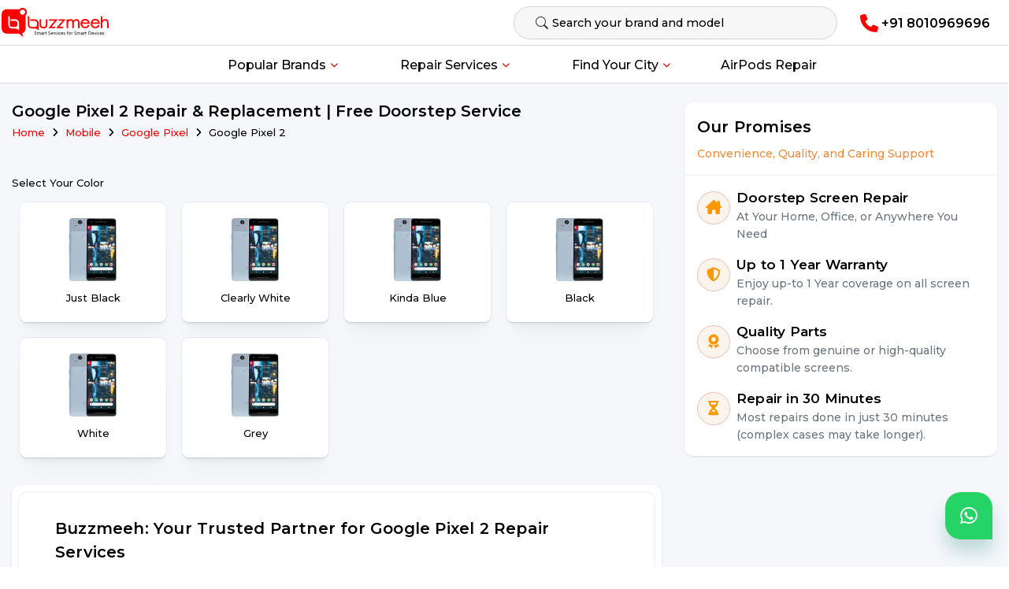

--- FILE ---
content_type: text/html; charset=UTF-8
request_url: https://www.buzzmeeh.com/mobile-repair/google-pixel/google-pixel-2
body_size: 54532
content:
<!DOCTYPE html>
<html lang="en-IN">
<head>
<!-- End Meta Pixel Code -->
<meta http-equiv="Content-Type" content="text/html; charset=utf-8">
<meta http-equiv="X-UA-Compatible" content="IE=edge">
<link rel="icon" type="image/x-icon" href="/favicon.ico" >


<meta name="viewport" content="width=device-width, initial-scale=1, minimum-scale=1, maximum-scale=1, user-scalable=no"/>


<meta http-equiv="Cache-Control" content="no-cache, no-store, must-revalidate" />
<meta name="csrf-token" content="kYjbMUnBsVUqlMPK7nLFyXmPo1fufWIwf9edgQCR">
<meta name="index" content="https://www.buzzmeeh.com"> 

<!--<meta name="revisit-after" content="24 hours">-->
<title>Buzzmeeh: Trusted Google Pixel 2 Doorstep Repair Services in India</title>
<meta name="description" content="Buzzmeeh offers on-site Google Pixel 2 repair services across India. Quick fixes for screen damage, battery problems & more-affordable and hassle-free." />
<meta name="keywords" content="Google Pixel 2 Repair, Google Pixel 2 Screen Repair and Replacement, Google Pixel 2 Back Glass Repair and Replacement, Google Pixel 2 Repair Near Me, Google Pixel 2 Repair in Delhi/NCR, Google Pixel 2 Repair in Mumbai, Google Pixel 2 Repair in Pune, Google Pixel 2 Repair in Bangalore, Google Pixel 2 Repair in Hyderabad, Google Pixel 2 Repair in Dehradun, Google Pixel 2 Repair in Noida and Greater Noida">
<meta name='robots' content='index, follow, max-image-preview:large, max-snippet:-1, max-video-preview:-1'>
<meta content="en_US" property="og:locale"><meta content="Buzzmeeh" property="og:site_name"><meta content="website" property="og:type">
<meta content="https://www.buzzmeeh.com/mobile-repair/google-pixel/google-pixel-2" property="og:url"><meta content="Buzzmeeh: Trusted Google Pixel 2 Doorstep Repair Services in India" property="og:title">
<meta content="Buzzmeeh offers on-site Google Pixel 2 repair services across India. Quick fixes for screen damage, battery problems & more-affordable and hassle-free." property="og:description">

<meta content="https://www.buzzmeeh.com/images/17348441041734758113google-pixel-9-pro-xl.webp" property="og:image">
 
<meta content="https://buzzmeeh-image.s3.amazonaws.com/BannerImages-4.jpg" property="og:image">


<meta content="https://instagram.com/buzzmeehofficial?igshid=YmMyMTA2M2Y=" property="og:see_also">
<meta content="https://www.youtube.com/channel/UC8SyrN2H6ITa26OhRAT7eBw" property="og:see_also">
<meta content="https://twitter.com/buzzmeeh" property="og:see_also">
<meta name="twitter:card" content="summary_large_image">
<meta name="twitter:site" content="@buzzmeeh">
<meta name="twitter:creator" content="@buzzmeeh"> <meta name="twitter:title" content="Buzzmeeh: Trusted Google Pixel 2 Doorstep Repair Services in India">
<meta name="twitter:description" content="Buzzmeeh offers on-site Google Pixel 2 repair services across India. Quick fixes for screen damage, battery problems & more-affordable and hassle-free."> 
 
  <meta name="twitter:image" content="https://www.buzzmeeh.com/images/17348441041734758113google-pixel-9-pro-xl.webp">

<link href="https://www.buzzmeeh.com/mobile-repair/google-pixel/google-pixel-2" rel="canonical">



<!-- Android / Chrome -->
<meta name="theme-color" content="#ff2125" media="(prefers-color-scheme: light)">

<!-- Safari / iOS fallback -->
<meta name="theme-color" content="#ffffff">



  
<meta name="google-site-verification" content="hlkuRyYKbCxC_COhQ3MBVq6rvtcrQoBSBK9i3kfIUvE" />



<!-- Google tag (gtag.js) -->
<script async src="https://www.googletagmanager.com/gtag/js?id=G-VCJEKBYXJX"></script>
<script defer>
  window.dataLayer = window.dataLayer || [];
  function gtag(){dataLayer.push(arguments);}
  gtag('js', new Date());

  gtag('config', 'G-VCJEKBYXJX');
</script>

<!-- Schema Tag start here -->
<script type="application/ld+json">
{
  "@context": "https://schema.org/",
  "@type": "Product",
  "name": "Mobile, iPad, Apple Watch, MacBook Repair Service",
  "image": "https://www.buzzmeeh.com/images/logo.svg",
  "description": "Expert repair services for Mobile, iPad, Apple Watch, and MacBook. Enjoy fast, reliable repair starting at ₹1,299 with Free Doorstep Service.",
  "brand": {
    "@type": "Brand",
    "name": "Buzzmeeh"
  },
  "url": "https://www.buzzmeeh.com/",
  "offers": {
    "@type": "Offer",
    "url": "https://www.buzzmeeh.com/",
    "priceCurrency": "INR",
    "price": "1299",
    "availability": "https://schema.org/InStock",
    "itemCondition": "https://schema.org/NewCondition",
    "eligibleRegion": {
      "@type": "Country",
      "name": "India"
    }
  },
  "aggregateRating": {
    "@type": "AggregateRating",
    "ratingValue": "4.8",
    "bestRating": "5",
    "worstRating": "1",
    "ratingCount": 2859
  },
  "additionalProperty": [
    {
      "@type": "PropertyValue",
      "name": "Free Doorstep Service",
      "value": "Yes"
    },
    {
      "@type": "PropertyValue",
      "name": "Starting Price",
      "value": "₹1,299"
    },
    {
      "@type": "PropertyValue",
      "name": "6 Months Warranty",
      "value": "Included"
    },
    {
      "@type": "PropertyValue",
      "name": "High Quality Parts",
      "value": "Used in Every Repair"
    },
    {
      "@type": "PropertyValue",
      "name": "Expert Technicians",
      "value": "Trained and Certified Professionals"
    }
  ]
}
</script>



<script type="application/ld+json">
{
  "@context": "https://schema.org",
  "@type": "Organization",
  "name": "Buzzmeeh",
  "url": "https://www.buzzmeeh.com/mobile-repair/google-pixel/google-pixel-2",
  "logo": "https://buzzmeeh-image.s3.amazonaws.com/logo.svg",
  "contactPoint": {
    "@type": "ContactPoint",
    "telephone": "8010969696",
    "contactType": "customer service",
    "areaServed": "IN",
    "availableLanguage": ["en","Hindi"]
  }
}
</script>

<script type="application/ld+json">
{
  "@context": "https://schema.org",
  "@type": "Service",
  "serviceType": "Buzzmeeh Doorstep Repair Service Provider",
  "provider": {
    "@type": "Organization",
    "name": "Buzzmeeh",
    "url": "https://www.buzzmeeh.com/mobile-repair/google-pixel/google-pixel-2",
    "logo": "https://buzzmeeh-image.s3.amazonaws.com/logo.svg",
    "contactPoint": {
      "@type": "ContactPoint",
      "telephone": "+91 8010969696",
      "contactType": "Customer Service"
    },
    "address": {
      "@type": "PostalAddress",
      "streetAddress": "Shop No.210, 2nd Floor, Mahagun Metro Mall, Gautam Palvi Road, Sector 3, Vaishali, Ghaziabad,",
      "addressLocality": "Uttar Pradesh",
      "addressRegion": "UP",
      "postalCode": "201019",
      "addressCountry": "IN"
    }
  },
  "areaServed": {
    "@type": "Place",
    "name": "Vaishali, Ghaziabad, Uttar Pradesh"
  },
  "description": "Professional repair services for Mobile Phone, iPad, Apple Watch, Tablet, and MacBook. Fast, reliable, and professional solutions to get your devices back in top shape!",
  "offers": {
    "@type": "Offer",
    "priceCurrency": "INR",
    "price": "500",
    "url": "https://www.buzzmeeh.com/mobile-repair/google-pixel/google-pixel-2"
  }
}
</script>

<script type="application/ld+json">
{
  "@context": "https://schema.org",
  "@type": "LocalBusiness",
  "name": "Buzzmeeh",
  "image": "https://buzzmeeh-image.s3.amazonaws.com/logo.svg",
  "description": "Buzzmeeh offers professional doorstep repair services for mobile phone, Apple Watch, iPad, MacBook, and tablet across major cities in India.",
  "url": "https://www.buzzmeeh.com/mobile-repair/google-pixel/google-pixel-2",
  "telephone": "+91 8010969696",
  "address": {
    "@type": "PostalAddress",
    "streetAddress": "Shop No.210, 2nd Floor, Mahagun Metro Mall, Gautam Palvi Road, Sector 3, Vaishali, Ghaziabad,",
    "addressLocality": "Uttar Pradesh",
    "addressRegion": "UP",
    "postalCode": "201019",
    "addressCountry": "IN"
  },
  "geo": {
    "@type": "GeoCoordinates",
    "latitude": "28.645112144227745",
    "longitude": "77.33643781603122"
  },
  "openingHoursSpecification": {
    "@type": "OpeningHoursSpecification",
    "dayOfWeek": [
      "Monday",
      "Tuesday",
      "Wednesday",
      "Thursday",
      "Friday",
      "Saturday",
      "Sunday"
    ],
    "opens": "09:00",
    "closes": "21:00"
  },
  "sameAs": [
    "https://www.facebook.com/buzzmeehcom/",
    "https://x.com/buzzmeeh",
    "https://www.instagram.com/buzzmeehofficial/"
  ]
}
</script>

<script type="application/ld+json">
{
  "@context": "https://schema.org",
  "@type": "Organization",
  "name": "Buzzmeeh",
  "legalName": "Buzzmeeh",
  "url": "https://www.buzzmeeh.com/mobile-repair/google-pixel/google-pixel-2",
  "logo": "https://www.buzzmeeh.com/images/logo.svg",
  "foundingDate": "2015-10-15",
  "founders": [
    {
      "@type": "Person",
      "name": "Puneet Gupta"
    },
    {
      "@type": "Person",
      "name": "Anjali Negi"
    }
  ],
  "address": {
      "@type": "PostalAddress",
      "streetAddress": "Shop No.210, 2nd Floor, Mahagun Metro Mall, Gautam Palvi Road, Sector 3, Vaishali, Ghaziabad,",
      "addressLocality": "Uttar Pradesh",
      "addressRegion": "UP",
      "postalCode": "201019",
      "addressCountry": "IN"
    },
  "contactPoint": {
    "@type": "ContactPoint",
    "contactType": "Customer Support",
    "telephone": "+91-8010969696",
    "email": "support@buzzmeeh.com"
  },
  "sameAs": [
    "https://www.facebook.com/buzzmeehcom/",
    "https://x.com/buzzmeeh",
    "https://www.instagram.com/buzzmeehofficial/"
  ]
}
</script>

<script type="application/ld+json">
{
  "@context": "https://schema.org",
  "@type": "FAQPage",
  "mainEntity": [
    {
      "@type": "Question",
      "name": "How does Buzzmeeh work?",
      "acceptedAnswer": {
        "@type": "Answer",
        "text": "Buzzmeeh is a mobile repair service provider which fixes your mobile phone issues without any hassle. Simply book a service at www.Buzzmeeh.com, Our technician will come to your doorstep to fix your phone. If you have any queries or concerns, write to us at support@Buzzmeeh.com and we will be happy to help!"
      }
    },
    {
      "@type": "Question",
      "name": "What are your working hours?",
      "acceptedAnswer": {
        "@type": "Answer",
        "text": "For booking, we are available 24x7. We try our best to be as responsive as possible. In case you don’t manage to reach us on our helpline, please write to us at support@Buzzmeeh.com. We’ll get back to you real soon!"
      }
    },
    {
      "@type": "Question",
      "name": "Is there any hidden cost?",
      "acceptedAnswer": {
        "@type": "Answer",
        "text": "We firmly believe in fair and transparent pricing. Our prices are showcased on our website. All charges mentioned are inclusive of all taxes. There are no hidden costs at all. You will only be charged as quoted!"
      }
    },
    {
      "@type": "Question",
      "name": "Do you use originally manufactured screens or locally available alternatives?",
      "acceptedAnswer": {
        "@type": "Answer",
        "text": "Only high-quality spares qualify our testing and grading process. Further, only a device manufacturer’s authorized service provider can claim their parts as original. Buzzmeeh uses high-end top-quality parts for any repair service. The functionality and sensitivity of the parts are at par with their original counterparts. Moreover, we also provide a post-repair warranty on our different spare parts."
      }
    },
    {
      "@type": "Question",
      "name": "How long will the onsite repair take?",
      "acceptedAnswer": {
        "@type": "Answer",
        "text": "The entire process takes about 30-60 minutes approximately as your phone is handled by trained and efficient professional technicians, you can relax while it is being repaired. We will ensure everything is done perfectly!
"
      }
    },
    {
      "@type": "Question",
      "name": "How long will the repair take for Pick up cases?",
      "acceptedAnswer": {
        "@type": "Answer",
        "text": "The cases where Buzzmeeh has to take your phone to lab/workshop to diagnose the issue and accordingly we'll inform you what the issue is and what is the resolution of the issue, estimated time as per issue/fault, and estimated cost associated with it. After your approval, we initiate the resolution to the issue."
      }
    },
    {
      "@type": "Question",
      "name": "Where will the repair take place?",
      "acceptedAnswer": {
        "@type": "Answer",
        "text": "The repair will take place at your preferred location, be it your home/office or any nearby Cafe. We just need a place to sit and process the repair."
      }
    },
    {
      "@type": "Question",
      "name": "What if I change my mind after I have scheduled an appointment?",
      "acceptedAnswer": {
        "@type": "Answer",
        "text": "It wouldn’t be an issue as you can reschedule your booking anytime. Please let us know your preferred time and location before 1 hour of your scheduled time and we will reschedule your repair request accordingly. In the unlikely event that you wish to cancel the request, you have to pay the visit charges of Rs.199 (it happens)."
      }
    },
    {
      "@type": "Question",
      "name": "After the screen/spare parts are replaced, if I don’t like the screen will you return my money?",
      "acceptedAnswer": {
        "@type": "Answer",
        "text": "We use the best quality screens and spare parts and hence it is unlikely that you will feel the need to change it. Our technician will show and let you use the new screen or spare part before the final replacement happens. However, if you still don’t like it, we will not proceed with the screen or spare part replacement and won’t charge you a penny. Also, in case you face any display issues post the screen replacement, or mobile phone working issue after replacement of a spare part, we offer a 6-month warranty."
      }
    },
    {
      "@type": "Question",
      "name": "When and how can I make the payment?",
      "acceptedAnswer": {
        "@type": "Answer",
        "text": "You can either pay online via debit card or credit card or Bank IMPS Transfers, wallets, and UPI transfers. You can also pay in cash or online when the screen or spare part is replaced. When you are paying at the time booking appointment you can avail of discount as per offers available."
      }
    },
    {
      "@type": "Question",
      "name": "How can I contact Buzzmeeh?",
      "acceptedAnswer": {
        "@type": "Answer",
        "text": "You can send us your queries at support@buzzmeeh.com, or call us on +91-8010969696 between 10:00 to 6:30 Monday to Friday, to get your queries sorted out. Secondly, you can also visit Buzzmeeh.com and post a query via the contact us section."
      }
    },
    {
      "@type": "Question",
      "name": "Is there any warranty from Buzzmeeh for the repairs?",
      "acceptedAnswer": {
        "@type": "Answer",
        "text": "Yes, Buzzmeeh provides a 30-day to 180-day warranty, for the parts replaced. The warranty covers defects not owing to subsequent physical & water damages by the customer and relating to the parts that have been replaced only."
      }
    },
    {
      "@type": "Question",
      "name": "Where is your repair center",
      "acceptedAnswer": {
        "@type": "Answer",
        "text": "Unlike regular repair shops where you need to travel to them, we will come to your doorstep. However, for picked-up cases, we do have certified labs located at multiple locations."
      }
    },
    {
      "@type": "Question",
      "name": "How much time will Buzzmeeh take to resolve my query?",
      "acceptedAnswer": {
        "@type": "Answer",
        "text": "Our team generally resolves an issue within 24 hours to 72 hours. You will get acknowledged and our team will close your queries as soon as possible."
      }
    }
  ]
}
</script>
<!-- Schema Tag end here -->

<link rel="stylesheet" href="/css/jquery-ui.css?v=1768393492">
<link rel="stylesheet"  href="/css/app.css?v=1768393492 " >
<link rel="stylesheet"  href="/css/responsive.css?v=1768393492 " >
<link rel="stylesheet"  href="/css/custom.css?v=1768393492 " >
<!--<link rel="stylesheet" href="https://cdnjs.cloudflare.com/ajax/libs/font-awesome/4.7.0/css/font-awesome.min.css">-->
<link rel="stylesheet" href="https://cdnjs.cloudflare.com/ajax/libs/font-awesome/6.5.2/css/all.min.css" >
<link rel="stylesheet"  href="/css/otp-login-modal.css?v=1768393492 " >
<!--<link rel="icon" href="/favicon.png"> -->

<!--<link rel="shortcut icon" href="/favicon.ico" type="image/x-icon">-->
<!-- GENERATED CUSTOM COLORS -->
<style>
    .top-nav {
        background-color: #007bff !important;
    }
    .bottom-nav {
        background-color: #272727 !important;
    }
    /* .type_title.active {
        background-color: #272727 !important;
    } */
    .btn-outline-dark {
        border-color: #272727 !important;
    }
    .btn-outline-dark:hover {
        background-color: #272727 !important;
    }
    .btn-primary {
        color:#FFFFFF !important;
    }
    .btn-danger {
        color:#FFFFFF !important;
    }
    .btn-dark {
        color:#FFFFFF !important;
    }
    .fas {
        color:#007bff !important;
    }
    .text-primary {
        color:#007bff !important;
    }
    .footer {
        background-color: #272727 !important;
    }
</style><style>.text-left.rtyudfg {
  margin: 0;
}
.text-left.dfghrtydfxccvbbbb {
  margin: 0;
}
.pb-5dfghj {
  margin: 0;
}
.pb-5dfghj {
  margin: 0;
}
h1.text-left111.dfrtyedf{
	margin: 0;
}

ul.submenu.dropdown-menu {
    width: 242px !important;
}
@media (max-width: 575px), only screen and (max-width: 320px), only screen and (min-width: 576px) and (max-width: 767px), only screen and (min-width: 768px) and (max-width: 991px), only screen and (min-width: 992px) and (max-width: 1199px) {
.dfrtyedf {
  font-size: 20px !important;
}
.bgfffff {
  font-size: 20px !important;
  position: relative;
  bottom: 22px;
}
#models_holder .type_box, .model_section{
	margin-bottom: 47px !important;
}
.tytrtrtrtr{
	font-size: 20px !important;
  position: relative;
  bottom: 25px;
}
.trtrtrtee {
  font-size: 20px !important;
  margin-top: 0px !important;
  position: relative;
  bottom: 23px;
}
}
@media (max-width: 576px) {
  .bottom-line::after {
    content: '';
    border-bottom: unset !important;
    width: 40%;
    display: block;
    margin-top: 10px;
  }
}
 .text-left.fghjfgh{margin: 0;} .text-left.tyudsaty{margin: 0;} .text-left.ghjtyubnghkk{margin: 0;}  .btn-danger{        background-color:red !important; }
 .btn-danger:hover {  background-color: #000000 !important;  }
ul li { position: relative; }   ul li a { font-weight:500; display: block;/*padding: 2px 25px;*/ color: #000000; text-decoration: none; }  ul li ul.dropdown {  background: #fff; display: none; position: absolute; z-index: 999;
left: 68px; text-align: left; width: 170px; padding: 0px; border-radius: 10px; }  .newclass { padding: 0; margin-left: 0; }  .newclass a { margin-left: 0px; }  ul li:hover ul.dropdown { display: block; }  ul li ul.dropdown li { display: block; }
@media all and (max-width : 768px) {
ul li a { font-weight:500; display: block; padding: 6px 0px; color: #333; text-decoration: none; }  .call_usnow_class { background-color: #f01; color: #fff; padding: 8px; border-radius: 10px; }  ul li ul.dropdown { 
background: #fff;  display: none; position: absolute; z-index: 999; left: 14px; text-align: left; width: 170px; padding: 0px; border-radius: 10px; }  .newclass { padding: 3px; margin-left: 5px; }  .newclass a { margin-left: 0px;
} } 
@media all and (max-width : 330px) { ul li a { font-weight:500; display: block; padding: 6px 0px; color: #333; text-decoration: none; }  .call_usnow_class { background-color: #f01; color: #fff; padding: 8px; border-radius: 10px;
} }  .dropdownmenu:hover, .dropdownmenu:focus, .dropdownmenu:active { color: #ff0011;   font-weight: 500; } </style><style>
@media all and (max-width : 330px) {  .text-left { text-align: center !important; }  .text-right { text-align: center !important; } }  @media all and (max-width : 768px) { .text-left { text-align: center !important; }  .text-right { text-align: center !important;
} }.fordesktop{

left:10px !important;
} 
#shadow-host-companion {display:none;}
</style>
 <style> .type_box:hover {
  z-index: 2; 
   color: #333;
    } .center-align { text-align: center !important; }  .box-shdow { position: relative; overflow: hidden; border-radius: 15px;margin: 0 auto; box-shadow: 0 0 5px 6px #eeeeee;
transition: .5s;   }  .box-shdow:hover { box-shadow: 0 0 11px rgba(33, 33, 33, .2); }  .pd-top { padding-top: 0%; }  @media only screen and (max-width: 768px) { .category_box .respimg { padding: 10px 30px 5px 15px !important;
}  .respimg { width: 120px !important; } }  .owl-carousel .owl-stage, .owl-carousel.owl-drag .owl-item { -ms-touch-action: auto; touch-action: auto; }   @media only screen and (max-width: 768px) {  .service-item-grid { margin-bottom: 7%; margin-top: 20%;
box-shadow: 0 0 10px 0 rgb(0 0 0 / 11%); }  .video_class { margin-left: 20px; } }  @media only screen and (max-width: 330px) { .service-item-grid { margin-bottom: 7%; margin-top: 20%;
box-shadow: 0 0 10px 0 rgb(0 0 0 / 11%); }  .video_class { margin-left: 20px; } }  </style> <style> .type_box:hover { z-index: 2;  color: #333; }   .center-align { text-align: center !important;
}  .pd-top { padding-top: 0%; }  .mt-120 { margin-top: 0px; }  .mobile-brands .owl-item { display: flex; justify-content: center; }  .pad-5 { padding: 3rem !important; }  .opacity-background {
background: url('https://buzzmeeh.com/images/new/post-imgage-three-85Opacity(1)-min.jpg'); }  #video-services .owl-stage { padding: 30px 0px; }  #mobile-slider-models .category_box {
border-radius: 15px; } 
@media only screen and (max-width: 768px) { .category_box .respimg { padding: 5px !important; }  .mt-120 { margin-top: 30px; }  .pb-0px { padding-bottom: 0px !important; }  .pad-5 { padding: 0rem !important;
} }  .bg-gray { background: #f4f6f7;  } </style>  <style> #loader { position: fixed; left: 0px; top: 0px; width: 100%; height: 100%; z-index: 9999; background: url('https://www.buzzmeeh.com/images/loaderimage.gif') 50% 50% no-repeat rgb(249, 249, 249);
}  .innerdropdown:hover { color: #000; background-color: #eef1f5;  border-radius: 5px;}</style> <style> .footer_image { margin-left: auto; margin-right: auto; display: block; } </style> <style> #autocomplete:focus {
background-color: #f6f6f4 !important; } </style> <style> #autocomplete1:focus { background-color: #f6f6f4 !important; } </style> 
<style> @media screen and (min-width: 769px) { 
    #dasktop_search {
display: block; } 
#dasktop_about { margin-left: -43px; }  
#mobile_device { display: none; } 
#mobile_location { display: none; }
#location_dastop { display: block; } 
.addnew li { padding-left: 29px;
}  }  @media screen and (max-width: 768px) {  #dasktop_search { display: none; }   #dasktop_about { margin-left: 0px; }  #mobile_device { display: block; } 
#mobile_location { display: block !important;
}  #location_dastop { display: none; }  .addnew li { padding-left: 16px; }  } </style> <style> #button { display: none; position: fixed; bottom: 105px; right: 30px; z-index: 99; font-size: 18px;
border: none; outline: none; width: 80px; height: 80px; color: white; cursor: pointer; padding: 15px; border-radius: 4px; }#ui-id-1 { z-index: 999; position: fixed; height: 200px; overflow-y: scroll;
overflow-x: hidden; border-radius: 10px; }  .ui-menu-item { padding: 10px; border-bottom: 1px solid #c1c1c1; } .ui-state-active, .ui-widget-content .ui-state-active, .ui-widget-header .ui-state-active,
a.ui-button:active, .ui-button:active, .ui-button.ui-state-active:hover { border: 1px solid #333333; background: #333333; font-weight: normal; color: #ffffff; } .header { position: fixed;
z-index: 999; background: #fff; width: 100%; -webkit-box-shadow: 0 0.25rem 0.125rem 0 rgba(0, 0, 0, 0.05); box-shadow: 0 0.25rem 0.125rem 0 rgba(0, 0, 0, 0.05); transition-duration: .5s;
transition-timing-function: cubic-bezier(.78, .13, .15, .86); top:0;}   @media screen and (max-width: 390px) { .formoibl { border-radius: 10px!important; margin: 8px -8px -8px 8px; width: 96%;
} }   @media (max-width: 575px), only screen and (max-width: 320px), only screen and (min-width: 576px) and (max-width: 767px), only screen and (min-width: 768px) and (max-width: 991px), only screen and (min-width: 992px) and (max-width: 1199px)
{ .formoibl { border-radius: 10px!important; margin: 8px -8px -8px 8px; width: 96%; } } @media screen and (max-width: 576px) { .formobilechange{  box-shadow: 0 8px 8px 0 rgb(0 0 0 / 14%);          width:190px;
left:40px!important; } ul li:hover ul.dropdown { width: 100% !important;  display: block;  left:1px !important ;} .addnew{    margin-left: auto; 
   margin-right: 0px !important;    line-height: 43px !important;   
/*   margin-top:6px !important;*/
} }  @media (max-width: 768px){
ul li ul.dropdown {	background: #fcfcfc;	display: none;	position: absolute;	z-index: 999;	left: 14px;	text-align: left;	padding: 0px;
border-radius: 10px; }.newclass {	padding: 3px;	margin-left: 0px !important; } .addnew li{  padding-left: 16px;	border-bottom: 1px solid #e4e4e4;
} }.addnew{ 
  margin-left: auto;  
     margin-right: 70px ;
          line-height: 43px;
             margin-top:6px;
              } ul li ul.dropdown { background: #fff;
display: none; 	position: absolute; z-index: 999; left: 0px; text-align: left; width: 180px!important; padding: 0px; border-radius:0px 0px 10px 10px;
 box-shadow: 0 8px 8px 0 rgb(0 0 0 / 14%); } @media (min-width: 768px){   ul li ul.dropdown {		background: #fff;
	display: none;
	position: absolute;
	z-index: 999;
	left: 0px;
	text-align: left;
	width: 242px!important;
	padding: 0px;
	border-radius: 10px;
	box-shadow: 0 5px 10px rgba(0, 0, 0, .1); }.addnew li { padding-left: 62px; }  } 
	.city-divider{
		border-bottom: 1px solid #F2F2F2;
	}

	.type_box.category_box.city_box.nwctcl:hover {
  background-color: #f00;
}
.text_type.nwctcltt:hover{
	color: #fff !important;
}
</style> 
<link rel="stylesheet" href="https://cdn.jsdelivr.net/npm/bootstrap-icons@1.10.5/font/bootstrap-icons.css">
 




<!-- Google Tag Manager -->
<script defer>(function(w,d,s,l,i){w[l]=w[l]||[];w[l].push({'gtm.start':
new Date().getTime(),event:'gtm.js'});var f=d.getElementsByTagName(s)[0],
j=d.createElement(s),dl=l!='dataLayer'?'&l='+l:'';j.async=true;j.src=
'https://www.googletagmanager.com/gtm.js?id='+i+dl;f.parentNode.insertBefore(j,f);
})(window,document,'script','dataLayer','GTM-WWC9V93');</script>
<!-- End Google Tag Manager -->

</head> <body>
    <!-- Google Tag Manager (noscript) -->
<noscript><iframe src="https://www.googletagmanager.com/ns.html?id=GTM-WWC9V93"
height="0" width="0" style="display:none;visibility:hidden"></iframe></noscript>
<!-- End Google Tag Manager (noscript) -->

<style>

</style>



<div class= "header sticky" style="box-shadow: 0 0.3em 0.88em rgb(0 0 0 / 10%);margin-bottom:16px;"> <div class="container">
    <div class="row">
        
        <div class="col-12 col-sm-12 col-md-12 col-lg-12 col-xl-12 col-xxl-12">
            <nav class="navbar navbar-light" style="display: flex;align-items: center;flex-direction: row;flex-wrap: nowrap;">
                        <a class="navbar-brand" href="https://www.buzzmeeh.com" style="color:#FFFFFF;">
                    <img class="logo" alt="online care for mobile and tablet" src="https://buzzmeeh-image.s3.amazonaws.com/logo.svg" loading="lazy" width="170" height="47">
                </a>
                        <div class="rightsec" style="display: flex;flex-direction: row;flex-wrap: nowrap;justify-content: space-between;">
                    <div class="desktop-section377">
            <div class="row" style="width: 100%;">
                <div class="col" style="display: flex; justify-content: space-between; align-items: anchor-center;">
                    <div class="form-group has-search" id="dasktop_search" style="width: 500px; margin: 0;">
                        <span class="form-control-feedback"><i class="bi bi-search" style="color:#333333;"></i></span>
                        
                        <input type="text" class="form-control formoibl" style="border-radius:100px!important;" id="autocomplete" placeholder="Search your brand and model"> <input type="hidden" value="" id="autocomplete_url"></div>
                        
                        <a class="nav-link hide phnmo" href="tel:+918010969696" style="color: #ff0000 !important;width: 40%;display: flex;justify-content: center;align-items: center;flex-wrap: nowrap;padding: 0;"><strong style="color:#000;">
                            <i class="fa fa-phone fph"></i>+91 8010969696</strong>
                        </a>
                
                </div>
            </div>
        </div>

                    <div class="header-right">
                   
                    
            <button type="button" class="open-menu-btn" aria-label="Open Menu">
                <span class="line line-1"></span>
                <span class="line line-2"></span>
                <span class="line line-3"></span>
            </button>
        </div>
                </div>
                
                    
            </nav>
        </div>
        
        

        
    </div>
</div>


<style>
    .brand_menu_img {
    width: 30px;
    mix-blend-mode: multiply;
}
.licla203 {
    display: flex !important; justify-content: flex-start; align-items: center; gap: 10px;
    
    padding: 3px 10px !important;
    font-weight: 500;
    background-color: #f9fafb;
    border-radius: 8px;
}
.anchor-menu-text-2a {
    background-color: #ffffff;
    padding: 4px 5px;
    width: 40px;
}
.text-licla203 {
    padding: 8px 12px !important;
}

@media ( max-width: 1080px ) {
    .mob-co {
    margin: 0 !important;
}
.main_achor {
    border-top: none !important;
}
}
</style>
<style>

.desktop-section377 {
    display: flex;
    justify-content: flex-end;
    align-items: center;
    flex-direction: row;
}

a{
    text-decoration:none;
}
    .header1 {
    position: absolute;
    left: 0;
    width: 100%;
    border-top: 1px solid #d7d7e1;
    border-bottom: 1px solid #d7d7e1;
    z-index: 10;
    background-color: #fff;
   
}
    .header1 .container{
        display:flex;
        align-items:center;
        justify-content:center;
    }
    
    .header1 .menu .head{
        display:none;
    }
    .header1 .menu ul{
        list-style:none;
    }
    .header1 .menu > ul > li{
        display:inline-block;
    }
    .header1 .menu > ul > li:not(:last-child){
        margin:0px 30px;
    }
    .header1 .menu a{
        text-decoration:none;
        font-size:16px;
        color:#000;
        line-height:1.5;
        display:block;
    }
    .header1 .menu >ul > li> a{
        padding:10px 0;
    }
    
    
    .header1 .menu .dropdown{
        position:relative;
    }
    .header1 .menu > ul > .dropdown > a {
    padding-right: 15px;
    transition: all 0.3s ease;
    border-top: 3px solid #fff;
    padding-left: 15px;
}
            .header1 .menu > ul > .dropdown > a:hover {
    color: #f01 !important;
    border-top: 3px solid #f01;
}
    .header1 .menu i {
    font-size: 10px;
    pointer-events: none;
    user-select: none;
    position: absolute;
    color: #ff0000;
    top: calc(50% - 5px);
}
    .header1 .sub-menu i{
        font-size:10px;
        pointer-events:none;
        user-select:none;
        position:absolute;
        color:#000;
        top: calc(50% - 5px);
    }
    .header1 .menu >ul>li>i{
        right:0;
    }
    .header1 .menu .sub-menu{
        position: absolute;
        top: 100%;
        left: 0;
        width: 230px;
        padding: 0;
        background-color: #fff;
        box-shadow: 0 0 5px hsal(0, 0, 0%,0.5);
        z-index: 1;
        transform-origin: top;
        transform: scaleY(0);
        visibility: hidden;
        opacity: 0;
    }
    .header1 .menu li:hover > .sub-menu{
        opacity:1;
        transform:none;
        visibility:visible;
        transition:all 0.5s ease;
        box-shadow: #4a77ba38 0px 4px 6px;
    }
    .header1 .menu .sub-menu a{
        padding: 6px 10px;
        font-weight: 500;
    }
    .licla203 {
    font-size: 14px !important;
}
    .header1 .menu .sub-menu i{
        transform: rotate(-90deg);
        right:24px;
    }
    .header1 .menu .sub-menu .dropdown > a{
        padding-right:34px;
    }
    .header1 .menu .sub-menu span{
        background-size:0 1px;
        background-repeat: repeat;
        background-position: 0 100%;
        transition:backgrond-size 0.5s ease;
    }
    .header1 .menu .sub-menu li:hover > a > span{
        background-size:100% 1px;
    }
    .header1 .menu .sub-menu-right{
        left:100%;
        top:0;
    }
    .header-right{
        display:flex;
    }
    .header-right > *{
        margin-left:25px;
    }
    .header-right .open-menu-btn{
        display:none;
    }
    .main_ul{
        margin-bottom:0px;
        padding: 0px;
    }
    .main_achor{
        color:#000 !important;
    }
    .liclassmain{
        background-color: #fff;
        margin: 4px 4px;
    }
    .liclassmain:hover{
        /*background-color: #f5f7fa;*/
        margin: 4px 4px;
        border-radius:6px;
    }
    .licla203:hover {
    color: #f01 !important;
    font-weight: 500 !important;
}
    
    ul.sub-menu.topbrandclass{
        height: 400px;
        overflow: auto;
    }
    .repair-section2 {
        border: none;
        padding: 8px 15px;
        border-radius: 7px;
    }
    .repairmydevicemenu{
        margin-left:0px;
    }
    .dasktop_callbuttonshow{
            display:block;
    }
    @media(max-width: 1024px)
    {
        .dasktop_callbuttonshow{
            display:none;
        }
        .header1 {
    padding: 12px 0;
    background-color: transparent;
    border-bottom: none;
    box-shadow: none;
}
        .header1 .menu
        {
            position: fixed;
            right: 0;
            top: 0;
            width: 100%;
            height: 100%;
            background-color: #f5f7fa;
            padding: 0px;
            overflow-y: auto;
            z-index: 1;
            transform: translateX(100%);
        }
        .header1 .menu a{
        
        color:#000!important;
        
    }
        .header1 .menu.open{
            transform:none;
            
        }
        .header1 .menu .dropdown.active > i{
            background-color:hsl(0,0%, 100%, 0.25);
            transform:rotate(180deg);
        }
        
        .header1 .menu .dropmenu.active> .sub-menu{
            display:block;
            
        }
        .header1 .menu .head{
            display:flex;
            align-items:center;
            justify-content:space-between;
            margin-bottom:25px;
            padding:15px;
        }
        .header1 .menu .close-menu-btn{
            height:35px;
            width:35px;
            position:relative;
            display:inline-flex;
            align-items:center;
            justify-content:center;
            background-color: transparent;
            cursor:pointer;
            border:none;
        } 
        .header1 .menu .close-menu-btn::before,
        .header1 .menu .close-menu-btn::after{
            content:'';
            position:absolute;
            width:80%;
            height:2px;
            background-color:#6c757d;
            color: #6c757d;
        }
        .header1 .menu .close-menu-btn::before{
            transform:rotate(45deg);
        }
        .header1 .menu .close-menu-btn::after{
            transform:rotate(-45deg);
        }
        .header1 .menu >ul{
            background-color:#F5F7FA;
            padding:10px;
        }
        .header1 .menu > ul>li{
            display:block;
            border-bottom: 1px dotted #6c757d;
        }
        .header1 .menu > ul >li:not(:last-child)
        {
            margin-right:0;
        }
        .header1 .menu li{
            border-bottom: 1px dotted #6c757d;
            
        }
        .header1 .menu li:first-child{
             border-top:1px solid #6c757d;
        }
        .header1 .menu > ul > li > a{
            padding:12px 0;
            color:#000!important;
        }
        .header1 .menu > ul > .dropdown > a{
            padding-right:34px;
        }

        .header1 .menu i{
            height:34px;
            width:34px;
            border:1px solid hsla(0,0%,100%,0.25);
            display:inline-flex;
            align-items:center;
            justify-content:center;
            pointer-events:auto;
            color:#000;
            cursor:pointer;
            top:7px;
        }
        .header1 .menu .sub-menu{
            position: static;
            opacity: 1;
            transform: none;
            visibility: visible;
            padding: 0;
            transition: none;
            box-shadow: none;
            width: 100%;
            display: none;
        }
        
        .header1 .menu .sub-menu li:last-child{
            border:none;
        }
        .header1 .menu .sub-menu a{
            padding:12px 0 12px 15px;
        }
        .header1 .menu .sub-menu .sub-menu a{
            padding-left:30px;
        }
        .header1 .menu .sub-menu .sub-menu .sub-menu a{
            padding-left:45px;
        }
        .header1 .menu .sub-menu span{
            background-image:none;
        }
        .header1 .menu .sub-menu i{
            transform:none;
            right:0;
        }
        .header-right .open-menu-btn{
            display:inline-flex;
            align-items:center;
            justify-content:center;
            height:40px;
            width:44px;
            cursor:pointer;
            position:relative;
            background-color: transparent;
            border:none;
            margin-left: 10px;
        }
        .header-right .open-menu-btn .line{
            height:2px;
            width:30px;
            background-color:#000;
            position:absolute;
        }
        .header-right .open-menu-btn .line-1{
            transform:translateY(-8px);
        }
        .header-right .open-menu-btn .line-3{
            transform:translateY(8px);
        }
        .liclassmain {
            background-color: #fff;
            margin: 0px;
        }
        .phnmo{
            display:none !important;
        }
        .bottom-bar {
            position: fixed;
            width: 100%;
            bottom: 0;
            background-color: #fff;
            display: flex;
            justify-content: space-between;
            align-items: center;
            padding: 10px;
            box-shadow: #4a77ba70 0px 8px 24px;
            z-index: 100;
        }


.icon-left, .icon-right {
    display: flex;
    align-items: center;
    justify-content: center;
    color: #fff;
    text-align: center;
    font-size: 18px;
    text-decoration: none;
    gap: 10px;
}

.icon-left:hover, .icon-right:hover {
    background-color: #128C7E;
    cursor: pointer;
}

.icon-right {
    
}
.whatsappdiv {
    background-color: #25d366;
    width: 49%;
    display: flex;
    justify-content: center;
    text-align: center;
    padding: 8px 0px;
    border-radius: 6px;
    box-shadow: #075e544d 0px 8px 24px;
}
}

@media (max-width: 1024px) {
    .desktop-section377 {
        display: none;
}
}

.calldiv {
    background-color: #ff0000;
    width: 49%;
    display: flex;
    justify-content: center;
    text-align: center;
    padding: 8px 0px;
    border-radius: 6px;
    box-shadow: #ff00003b 0px 8px 24px;
}

.repairmydevicemenu{
    margin-left:30px;
    border-bottom:none;
}
    }





</style>






<header class="header1">
    <div class="container">
        
        <nav class="menu">
            <div class="head">
                <div>
                    <a href="https://www.buzzmeeh.com"><img style="width:100%;height:40px;" src="https://buzzmeeh-image.s3.amazonaws.com/logo.svg" alt="buzzmeeh-logo" loading="lazy"></a>
                </div>
                <button type="button" class="close-menu-btn" aria-label="Close Menu"></button>
            </div>
            <ul class="main_ul">
                <li class="dropdown mob-co">
                    <a href="javascript:void(0);" class="main_achor">Popular Brands</a>
                    <i class="fa fa-solid fa fa-chevron-down"></i>
                    <ul class="sub-menu topbrandclass">
                        <li class="liclassmain">
                            <a class="licla203" href="https://www.buzzmeeh.com/mobile-repair/apple-iphone" class="anchor-menu-text">
                                
                                Apple iPhone
                            </a>
                            
                        </li>
                        <li class="liclassmain">
                            <a class="licla203" href="https://www.buzzmeeh.com/mobile-repair/asus" class="anchor-menu-text">
                                
                                Asus
                            </a>
                        </li>
                        <li class="liclassmain">
                            <a class="licla203" href="https://www.buzzmeeh.com/mobile-repair/google-pixel" class="anchor-menu-text">
                                
                                Google Pixel
                            </a>
                        </li>
                        <li class="liclassmain">
                            <a class="licla203" href="https://www.buzzmeeh.com/mobile-repair/lenovo" class="anchor-menu-text">
                                
                                Lenovo
                            </a>
                        </li>
                        <li class="liclassmain">
                            <a class="licla203" href="https://www.buzzmeeh.com/mobile-repair/mi" class="anchor-menu-text">
                                
                                Mi/Xiaomi
                                </a>
                            </li>
                        <li class="liclassmain">
                            <a class="licla203" href="https://www.buzzmeeh.com/mobile-repair/motorola" class="anchor-menu-text">
                                
                                Motorola
                            </a>
                        </li>
                        <li class="liclassmain">
                            <a class="licla203" href="https://www.buzzmeeh.com/mobile-repair/nokia" class="anchor-menu-text">
                                
                                Nokia
                            </a>
                        </li>
                        <li class="liclassmain">
                            <a class="licla203" href="https://www.buzzmeeh.com/mobile-repair/oneplus" class="anchor-menu-text">
                                
                                OnePlus
                            </a>
                        </li>
                        <li class="liclassmain">
                            <a class="licla203" href="https://www.buzzmeeh.com/mobile-repair/oppo" class="anchor-menu-text">
                                
                                Oppo
                            </a>
                        </li>
                        <li class="liclassmain">
                            <a class="licla203" href="https://www.buzzmeeh.com/mobile-repair/vivo" class="anchor-menu-text">
                                
                                Vivo
                            </a>
                        </li>
                        <li class="liclassmain">
                            <a class="licla203" href="https://www.buzzmeeh.com/mobile-repair/samsung" class="anchor-menu-text">
                                
                                Samsung
                            </a>
                        </li>
                        <li class="liclassmain">
                            <a class="licla203" href="https://www.buzzmeeh.com/mobile-repair/lg" class="anchor-menu-text">
                                
                                LG
                            </a>
                        </li>
                        <li class="liclassmain">
                            <a class="licla203" href="https://www.buzzmeeh.com/mobile-repair/realme" class="anchor-menu-text">
                                
                                Realme
                            </a>
                        </li>
                        <li class="liclassmain">
                            <a class="licla203" href="https://www.buzzmeeh.com/mobile-repair/huawei" class="anchor-menu-text">
                                
                                Huawei
                            </a>
                        </li>
                        <li class="liclassmain">
                            <a class="licla203" href="https://www.buzzmeeh.com/mobile-repair/poco" class="anchor-menu-text">
                                
                                POCO
                            </a>
                        </li>
                        <li class="liclassmain">
                            <a class="licla203" href="https://www.buzzmeeh.com/mobile-repair/infinix" class="anchor-menu-text">
                                
                                Infinix
                            </a>
                        </li>
                        <li class="liclassmain">
                            <a class="licla203" href="https://www.buzzmeeh.com/mobile-repair/iqoo" class="anchor-menu-text">
                                
                                iQOO
                            </a></li>
                        <li class="liclassmain">
                            <a class="licla203" href="https://www.buzzmeeh.com/mobile-repair/tecno" class="anchor-menu-text">
                                
                                Tecno
                            </a></li>
                        <li class="liclassmain">
                            <a class="licla203" href="https://www.buzzmeeh.com/mobile-repair/nothing" class="anchor-menu-text">
                                
                                Nothing
                            </a></li>
                    </ul>
                </li>
                
                <li class="dropdown mob-co">
                    <a href="javascript:void(0);" class="main_achor">Repair Services</a>
                    <i class="fa fa-solid fa fa-chevron-down"></i>
                    <ul class="sub-menu">
                        <li class="dropdown liclassmain">
                            <a class="licla203" href="javascript:void(0);">
                               
                                    Mobile
                            </a>
                             <i class="fa fa-solid fa fa-chevron-down"></i>
                             <ul class="sub-menu sub-menu-right">
                                 <li class="liclassmain">
                                    <a class="licla203 text-licla203" href="https://www.buzzmeeh.com/mobile-repair">
                                        
                                        Screen Repair
                                    </a>
                                </li>
                                <li class="liclassmain">
                                    <a class="licla203 text-licla203" href="https://www.buzzmeeh.com/mobile-battery-repair"><span>Battery Repair</span></a>
                                </li>
                                <li class="liclassmain">
                                    <a class="licla203 text-licla203" href="https://www.buzzmeeh.com/mobile-back-glass-repair"><span>Back Glass Repair</span></a>
                                </li>
                                <li class="liclassmain">
                                    <a class="licla203 text-licla203" href="https://www.buzzmeeh.com/mobile-charging-repair"><span>Charging Repair</span></a>
                                </li>
                                <li class="liclassmain">
                                    <a class="licla203 text-licla203" href="https://www.buzzmeeh.com/mobile-mic-repair"><span>Mic Repair</span></a>
                                </li>
                                 <li class="liclassmain">
                                    <a class="licla203 text-licla203" href="https://www.buzzmeeh.com/mobile-camera-repair"><span>Camera Repair</span></a>
                                </li>
                                 <li class="liclassmain">
                                    <a class="licla203 text-licla203" href="https://www.buzzmeeh.com/mobile-speaker-repair"><span>Speaker Repair</span></a>
                                </li>
                                <li class="liclassmain">
                                    <a class="licla203 text-licla203" href="https://www.buzzmeeh.com/mobile-power-button-repair"><span>Power Button Repair</span></a>
                                </li>
                                <li class="liclassmain">
                                    <a class="licla203 text-licla203" href="https://www.buzzmeeh.com/mobile-water-damage-repair"><span>Water Damage Repair</span></a>
                                </li>
                                <li class="liclassmain">
                                    <a class="licla203 text-licla203" href="https://www.buzzmeeh.com/mobile-motherboard-repair"><span>Motherboard Repair</span></a>
                                </li>
                                <li class="liclassmain">
                                    <a class="licla203 text-licla203" href="https://www.buzzmeeh.com/mobile-software-repair"><span>Software Repair</span></a>
                                </li>
                             </ul>
                        </li>
                        <li class="dropdown liclassmain">
                            <a class="licla203" href="javascript:void(0);">
                                
                                iPad
                            </a>
                             <i class="fa fa-solid fa fa-chevron-down"></i>
                             <ul class="sub-menu sub-menu-right">
                                 <li class="liclassmain">
                                    <a class="licla203 text-licla203" href="https://www.buzzmeeh.com/ipad-repair"><span>Screen Repair</span></a>
                                </li>
                                <li class="liclassmain">
                                    <a class="licla203 text-licla203" href="https://www.buzzmeeh.com/ipad-battery-repair"><span>Battery Repair</span></a>
                                </li>
                                <li class="liclassmain">
                                    <a class="licla203 text-licla203" href="https://www.buzzmeeh.com/ipad-charging-repair"><span>Charging Repair</span></a>
                                </li>
                                <li class="liclassmain">
                                    <a class="licla203 text-licla203" href="https://www.buzzmeeh.com/ipad-screen-glass-repair"><span>Screen Glass Repair</span></a>
                                </li>
                                 <li class="liclassmain">
                                    <a class="licla203 text-licla203" href="https://www.buzzmeeh.com/ipad-speaker-repair"><span>Speaker Repair</span></a>
                                </li>
                                 <li class="liclassmain">
                                    <a class="licla203 text-licla203" href="https://www.buzzmeeh.com/ipad-camera-repair"><span>Camera Repair</span></a>
                                </li>
                                 <li class="liclassmain">
                                    <a class="licla203 text-licla203" href="https://www.buzzmeeh.com/ipad-power-button-repair"><span>Power Button Repair</span></a>
                                </li>
                                 <li class="liclassmain">
                                    <a class="licla203 text-licla203" href="https://www.buzzmeeh.com/ipad-water-damage-repair"><span>Water Damage Repair</span></a>
                                </li>
                                 <li class="liclassmain">
                                    <a class="licla203 text-licla203" href="https://www.buzzmeeh.com/ipad-motherboard-repair"><span>Motherboard Repair</span></a>
                                </li>
                                 <li class="liclassmain">
                                    <a class="licla203 text-licla203" href="https://www.buzzmeeh.com/ipad-software-repair"><span>Software Repair</span></a>
                                </li>
                             </ul>
                        </li>
                        <li class="dropdown liclassmain">
                            <a class="licla203" href="javascript:void(0);">
                               
                                MacBook
                            </a>
                             <i class="fa fa-solid fa fa-chevron-down"></i>
                             <ul class="sub-menu sub-menu-right">
                                 <li class="liclassmain"><a class="licla203 text-licla203" href="https://www.buzzmeeh.com/macbook-repair"><span>Screen Repair</span></a></li>
                                <li class="liclassmain"><a class="licla203 text-licla203" href="https://www.buzzmeeh.com/macbook-battery-repair/macbook"><span>Battery Repair</span></a></li>
                                <li class="liclassmain"><a class="licla203 text-licla203" href="https://www.buzzmeeh.com/macbook-trackpad-repair/macbook"><span>Trackpad Repair</span></a></li>
                                <li class="liclassmain"><a class="licla203 text-licla203" href="https://www.buzzmeeh.com/macbook-logic-board-repair-and-replacement/macbook"><span>Logic board Repair</span></a></li>
                                <li class="liclassmain"><a class="licla203 text-licla203" href="https://www.buzzmeeh.com/macbook-keyboard-repair-and-replacement/macbook"><span>Keyboard Replacement</span></a></li>
                                <li class="liclassmain"><a class="licla203 text-licla203" href="https://www.buzzmeeh.com/macbook-ssd-upgrade/macbook"><span>SSD Upgrade</span></a></li>
                                <li class="liclassmain"><a class="licla203 text-licla203" href="https://www.buzzmeeh.com/macbook-charging-port-repair-and-replacement/macbook"><span>Charging Port Replacement</span></a></li>
                                <li class="liclassmain"><a class="licla203 text-licla203" href="https://www.buzzmeeh.com/macbook-speaker-repair-and-replacement/macbook"><span>Speaker Replacement</span></a></li>
                                <li class="liclassmain"><a class="licla203 text-licla203" href="https://www.buzzmeeh.com/macbook-liquid-damage-repair/macbook"><span>Liquid Damage Repair</span></a></li>
                                <li class="liclassmain"><a class="licla203 text-licla203" href="https://www.buzzmeeh.com/macbook-flexgate-repair-and-replacement/macbook"><span>Flexgate Repair</span></a></li>
                                <li class="liclassmain"><a class="licla203 text-licla203" href="https://www.buzzmeeh.com/macbook-touch-bar-repair-and-replacement/macbook"><span>Touch bar Replacement</span></a></li>
                             </ul>
                        </li>
                        <li class="dropdown liclassmain">
                            <a class="licla203" href="javascript:void(0);">
                                
                                Apple Watch
                            </a>
                             <i class="fa fa-solid fa fa-chevron-down"></i>
                             <ul class="sub-menu sub-menu-right">
                                 <li class="liclassmain">
                                    <a class="licla203 text-licla203" href="https://www.buzzmeeh.com/apple-watch-repair/iwatch"><span>Screen Repair</span></a>
                                </li>
                                <li class="liclassmain">
                                    <a class="licla203 text-licla203" href="https://www.buzzmeeh.com/apple-watch-battery-repair/iwatch"><span>Battery Repair</span></a>
                                </li>
                                <li class="liclassmain">
                                    <a class="licla203 text-licla203" href="https://www.buzzmeeh.com/apple-watch-screen-glass-repair/iwatch"><span>Screen Glass Repair</span></a>
                                </li>
                                <li class="liclassmain">
                                    <a class="licla203 text-licla203" href="https://www.buzzmeeh.com/apple-watch-back-glass-repair/iwatch"><span>Back Glass Repair</span></a>
                                </li>
                                <li class="liclassmain">
                                    <a class="licla203 text-licla203" href="https://www.buzzmeeh.com/apple-watch-speaker-repair/iwatch"><span>Speaker Repair</span></a>
                                </li>
                                <li class="liclassmain">
                                    <a class="licla203 text-licla203" href="https://www.buzzmeeh.com/apple-watch-charging-repair/iwatch"><span>Charging Repair</span></a>
                                </li>
                                <li class="liclassmain">
                                    <a class="licla203 text-licla203" href="https://www.buzzmeeh.com/apple-watch-crown-button-repair/iwatch"><span>Crown Button Repair</span></a>
                                </li>
                             </ul>
                        </li>
                        
                        <li class="dropdown liclassmain">
                            <a class="licla203" href="javascript:void(0);">
                                
                                AirPods
                            </a>
                             <i class="fa fa-solid fa fa-chevron-down"></i>
                             <ul class="sub-menu sub-menu-right">
                                 <li class="liclassmain">
                                    <a class="licla203 text-licla203" href="https://www.buzzmeeh.com/apple-airpods-repair"><span>Airpods Repair</span></a>
                                </li>
                                <li class="liclassmain">
                                    <a class="licla203 text-licla203" href="https://www.buzzmeeh.com/ear-speaker-repair"><span>Speaker Repair</span></a>
                                </li>
                                <li class="liclassmain">
                                    <a class="licla203 text-licla203" href="https://www.buzzmeeh.com/charging-repair"><span>Charging Repair</span></a>
                                </li>
                                <li class="liclassmain">
                                    <a class="licla203 text-licla203" href="https://www.buzzmeeh.com/battery-replacement"><span>Battery Replacement</span></a>
                                </li>
                                
                             </ul>
                        </li>
                        
                        <li class="dropdown liclassmain">
                            <a class="licla203" href="javascript:void(0);">
                               
                                Tablet
                            </a>
                             <i class="fa fa-solid fa fa-chevron-down"></i>
                             <ul class="sub-menu sub-menu-right">
                                 <li class="liclassmain">
                                    <a class="licla203 text-licla203" href="https://www.buzzmeeh.com/tablet-repair/samsung-tablet-repair"><span>Samsung Tablet Repair</span></a>
                                </li>
                                <li class="liclassmain">
                                    <a class="licla203 text-licla203" href="https://www.buzzmeeh.com/tablet-repair/lenovo-tablet-repair"><span>Lenovo Tablet Repair</span></a>
                                </li>
                                <li class="liclassmain">
                                    <a class="licla203 text-licla203" href="https://www.buzzmeeh.com/tablet-repair/oneplus-pad"><span>OnePlus Pad Repair</span></a>
                                </li>
                             </ul>
                        </li>
                        
                    </ul>
                </li>
                
                <li class="dropdown mob-co">
                    <a href="javascript:void(0);" class="main_achor">Find Your City</a>
                    <i class="fa fa-solid fa fa-chevron-down"></i>
                    <ul class="sub-menu">
                        <li class="dropdown liclassmain">
                            <a class="licla203" href="">
                                
                                Delhi
                            </a>
                             <i class="fa fa-solid fa fa-chevron-down"></i>
                             <ul class="sub-menu sub-menu-right">
                                <li class="liclassmain"><a class="licla203 text-licla203" href="https://www.buzzmeeh.com/mobile-repair-in-delhi">Mobile Repair</a></li>
                                <li class="liclassmain"><a class="licla203 text-licla203" href="https://www.buzzmeeh.com/apple-watch-repair-in-delhi">Apple Watch Repair</a></li>
                                <li class="liclassmain"><a class="licla203 text-licla203" href="https://www.buzzmeeh.com/ipad-repair-in-delhi">iPad Repair</a></li>
                                <li class="liclassmain"><a class="licla203 text-licla203" href="https://www.buzzmeeh.com/macbook-repair-in-delhi">Macbook Repair</a></li>
                                <li class="liclassmain"><a class="licla203 text-licla203" href="https://www.buzzmeeh.com/tablet-repair-in-delhi">Tablet Repair</a></li>
                             </ul>
                        </li>
                        
                        <li class="dropdown liclassmain">
                            <a class="licla203" href="javascript:void(0);">
                               
                                Noida
                            </a>
                             <i class="fa fa-solid fa fa-chevron-down"></i>
                             <ul class="sub-menu sub-menu-right">
                                <li class="liclassmain"><a class="licla203" href="https://www.buzzmeeh.com/mobile-repair-in-noida">Mobile Repair</a></li>
                                <li class="liclassmain"><a class="licla203" href="https://www.buzzmeeh.com/apple-watch-repair-in-noida">Apple Watch Repair</a></li>
                                <li class="liclassmain"><a class="licla203" href="https://www.buzzmeeh.com/ipad-repair-in-noida">iPad Repair</a></li>
                                <li class="liclassmain"><a class="licla203" href="https://www.buzzmeeh.com/macbook-repair-in-noida">Macbook Repair</a></li>
                                <li class="liclassmain"><a class="licla203" href="https://www.buzzmeeh.com/tablet-repair-in-noida">Tablet Repair</a></li>
                             </ul>
                        </li>
                        
                        <li class="dropdown liclassmain">
                            <a class="licla203" href="javascript:void(0);">
                               
                                Greater Noida
                            </a>
                             <i class="fa fa-solid fa fa-chevron-down"></i>
                             <ul class="sub-menu sub-menu-right">
                                <li class="liclassmain"><a class="licla203 text-licla203" href="https://www.buzzmeeh.com/mobile-repair-in-greater-noida">Mobile Repair</a></li>
                                <li class="liclassmain"><a class="licla203 text-licla203" href="https://www.buzzmeeh.com/apple-watch-repair-in-greater-noida">Apple Watch Repair</a></li>
                                <li class="liclassmain"><a class="licla203 text-licla203" href="https://www.buzzmeeh.com/ipad-repair-in-greater-noida">iPad Repair</a></li>
                                <li class="liclassmain"><a class="licla203 text-licla203" href="https://www.buzzmeeh.com/macbook-repair-in-greater-noida">Macbook Repair</a></li>
                                <li class="liclassmain"><a class="licla203 text-licla203" href="https://www.buzzmeeh.com/tablet-repair-in-greater-noida">Tablet Repair</a></li>
                             </ul>
                        </li>
                        <li class="dropdown liclassmain">
                            <a class="licla203" href="javascript:void(0);">
                                
                                Ghaziabad
                            </a>
                             <i class="fa fa-solid fa fa-chevron-down"></i>
                             <ul class="sub-menu sub-menu-right">
                                <li class="liclassmain"><a class="licla203 text-licla203" href="https://www.buzzmeeh.com/mobile-repair-in-ghaziabad">Mobile Repair</a></li>
                                <li class="liclassmain"><a class="licla203 text-licla203" href="https://www.buzzmeeh.com/apple-watch-repair-in-ghaziabad">Apple Watch Repair</a></li>
                                <li class="liclassmain"><a class="licla203 text-licla203" href="https://www.buzzmeeh.com/ipad-repair-in-ghaziabad">iPad Repair</a></li>
                                <li class="liclassmain"><a class="licla203 text-licla203" href="https://www.buzzmeeh.com/macbook-repair-in-ghaziabad">Macbook Repair</a></li>
                                <li class="liclassmain"><a class="licla203 text-licla203" href="https://www.buzzmeeh.com/tablet-repair-in-ghaziabad">Tablet Repair</a></li>
                             </ul>
                        </li>
                        <li class="dropdown liclassmain">
                            <a class="licla203" href="javascript:void(0);">
                               
                                Faridabad
                            </a>
                            <i class="fa fa-solid fa fa-chevron-down"></i>
                             <ul class="sub-menu sub-menu-right">
                                <li class="liclassmain"><a class="licla203 text-licla203" href="https://www.buzzmeeh.com/mobile-repair-in-faridabad">Mobile Repair</a></li>
                                <li class="liclassmain"><a class="licla203 text-licla203" href="https://www.buzzmeeh.com/apple-watch-repair-in-faridabad">Apple Watch Repair</a></li>
                                <li class="liclassmain"><a class="licla203 text-licla203" href="https://www.buzzmeeh.com/ipad-repair-in-faridabad">iPad Repair</a></li>
                                <li class="liclassmain"><a class="licla203 text-licla203" href="https://www.buzzmeeh.com/macbook-repair-in-faridabad">Macbook Repair</a></li>
                                <li class="liclassmain"><a class="licla203 text-licla203" href="https://www.buzzmeeh.com/tablet-repair-in-faridabad">Tablet Repair</a></li>
                             </ul>
                        </li>
                        <li class="dropdown liclassmain">
                            <a class="licla203" href="javascript:void(0);">
                                
                                Gurugram
                            </a>
                             <i class="fa fa-solid fa fa-chevron-down"></i>
                             <ul class="sub-menu sub-menu-right">
                                <li class="liclassmain"><a class="licla203 text-licla203" href="https://www.buzzmeeh.com/mobile-repair-in-gurugram">Mobile Repair</a></li>
                                <li class="liclassmain"><a class="licla203 text-licla203" href="https://www.buzzmeeh.com/apple-watch-repair-in-gurugram">Apple Watch Repair</a></li>
                                <li class="liclassmain"><a class="licla203 text-licla203" href="https://www.buzzmeeh.com/ipad-repair-in-gurugram">iPad Repair</a></li>
                                <li class="liclassmain"><a class="licla203 text-licla203" href="https://www.buzzmeeh.com/macbook-repair-in-gurugram">Macbook Repair</a></li>
                                <li class="liclassmain"><a class="licla203 text-licla203" href="https://www.buzzmeeh.com/tablet-repair-in-gurugram">Tablet Repair</a></li>
                             </ul>
                        </li>
                        <li class="dropdown liclassmain">
                            <a class="licla203" href="javascript:void(0);">
                                
                                Varanasi
                            </a>
                             <i class="fa fa-solid fa fa-chevron-down"></i>
                             <ul class="sub-menu sub-menu-right">
                                <li class="liclassmain"><a class="licla203 text-licla203" href="https://www.buzzmeeh.com/mobile-repair-in-varanasi">Mobile Repair</a></li>
                                <li class="liclassmain"><a class="licla203 text-licla203" href="https://www.buzzmeeh.com/apple-watch-repair-in-varanasi">Apple Watch Repair</a></li>
                                <li class="liclassmain"><a class="licla203 text-licla203" href="https://www.buzzmeeh.com/ipad-repair-in-varanasi">iPad Repair</a></li>
                                <li class="liclassmain"><a class="licla203 text-licla203" href="https://www.buzzmeeh.com/macbook-repair-in-varanasi">Macbook Repair</a></li>
                                <li class="liclassmain"><a class="licla203 text-licla203" href="https://www.buzzmeeh.com/tablet-repair-in-varanasi">Tablet Repair</a></li>
                             </ul>
                        </li>
                        <li class="dropdown liclassmain">
                            <a class="licla203" href="javascript:void(0);">
                                
                                Mumbai
                            </a>
                             <i class="fa fa-solid fa fa-chevron-down"></i>
                             <ul class="sub-menu sub-menu-right">
                                <li class="liclassmain"><a class="licla203 text-licla203" href="https://www.buzzmeeh.com/mobile-repair-in-mumbai">Mobile Repair</a></li>
                                <li class="liclassmain"><a class="licla203 text-licla203" href="https://www.buzzmeeh.com/apple-watch-repair-in-mumbai">Apple Watch Repair</a></li>
                                <li class="liclassmain"><a class="licla203 text-licla203" href="https://www.buzzmeeh.com/ipad-repair-in-mumbai">iPad Repair</a></li>
                                <li class="liclassmain"><a class="licla203 text-licla203" href="https://www.buzzmeeh.com/macbook-repair-in-mumbai">Macbook Repair</a></li>
                                <li class="liclassmain"><a class="licla203 text-licla203" href="https://www.buzzmeeh.com/tablet-repair-in-mumbai">Tablet Repair</a></li>
                             </ul>
                        </li>
                        <li class="dropdown liclassmain">
                            <a class="licla203" href="javascript:void(0);">
                                
                                Bangalore
                            </a>
                             <i class="fa fa-solid fa fa-chevron-down"></i>
                             <ul class="sub-menu sub-menu-right">
                                <li class="liclassmain"><a class="licla203 text-licla203" href="https://www.buzzmeeh.com/mobile-repair-in-bangalore">Mobile Repair</a></li>
                                <li class="liclassmain"><a class="licla203 text-licla203" href="https://www.buzzmeeh.com/apple-watch-repair-in-bangalore">Apple Watch Repair</a></li>
                                <li class="liclassmain"><a class="licla203 text-licla203" href="https://www.buzzmeeh.com/ipad-repair-in-bangalore">iPad Repair</a></li>
                                <li class="liclassmain"><a class="licla203 text-licla203" href="https://www.buzzmeeh.com/macbook-repair-in-bangalore">Macbook Repair</a></li>
                                <li class="liclassmain"><a class="licla203 text-licla203" href="https://www.buzzmeeh.com/tablet-repair-in-bangalore">Tablet Repair</a></li>
                             </ul>
                        </li>
                        <li class="dropdown liclassmain">
                            <a class="licla203" href="javascript:void(0);">
                                
                                Hyderabad
                            </a>
                             <i class="fa fa-solid fa fa-chevron-down"></i>
                             <ul class="sub-menu sub-menu-right">
                                <li class="liclassmain"><a class="licla203 text-licla203" href="https://www.buzzmeeh.com/mobile-repair-in-hyderabad">Mobile Repair</a></li>
                                <li class="liclassmain"><a class="licla203 text-licla203" href="https://www.buzzmeeh.com/apple-watch-repair-in-hyderabad">Apple Watch Repair</a></li>
                                <li class="liclassmain"><a class="licla203 text-licla203" href="https://www.buzzmeeh.com/ipad-repair-in-hyderabad">iPad Repair</a></li>
                                <li class="liclassmain"><a class="licla203 text-licla203" href="https://www.buzzmeeh.com/macbook-repair-in-hyderabad">Macbook Repair</a></li>
                                <li class="liclassmain"><a class="licla203 text-licla203" href="https://www.buzzmeeh.com/tablet-repair-in-hyderabad">Tablet Repair</a></li>
                             </ul>
                        </li>
                        <li class="dropdown liclassmain">
                            <a class="licla203" href="javascript:void(0);">
                                
                                Pune
                            </a>
                             <i class="fa fa-solid fa fa-chevron-down"></i>
                             <ul class="sub-menu sub-menu-right">
                                <li class="liclassmain"><a class="licla203" href="https://www.buzzmeeh.com/mobile-repair-in-pune">Mobile Repair</a></li>
                                <li class="liclassmain"><a class="licla203" href="https://www.buzzmeeh.com/apple-watch-repair-in-pune">Apple Watch Repair</a></li>
                                <li class="liclassmain"><a class="licla203" href="https://www.buzzmeeh.com/ipad-repair-in-pune">iPad Repair</a></li>
                                <li class="liclassmain"><a class="licla203" href="https://www.buzzmeeh.com/macbook-repair-in-pune">Macbook Repair</a></li>
                                <li class="liclassmain"><a class="licla203" href="https://www.buzzmeeh.com/tablet-repair-in-pune">Tablet Repair</a></li>
                             </ul>
                        </li>
                        <li class="dropdown liclassmain">
                            <a class="licla203" href="javascript:void(0);">
                               
                                Dehradun
                            </a>
                             <i class="fa fa-solid fa fa-chevron-down"></i>
                             <ul class="sub-menu sub-menu-right">
                                <li class="liclassmain"><a class="licla203" href="https://www.buzzmeeh.com/mobile-repair-in-dehradun">Mobile Repair</a></li>
                                <li class="liclassmain"><a class="licla203" href="https://www.buzzmeeh.com/apple-watch-repair-in-dehradun">Apple Watch Repair</a></li>
                                <li class="liclassmain"><a class="licla203" href="https://www.buzzmeeh.com/ipad-repair-in-dehradun">iPad Repair</a></li>
                                <li class="liclassmain"><a class="licla203" href="https://www.buzzmeeh.com/macbook-repair-in-dehradun">Macbook Repair</a></li>
                                <li class="liclassmain"><a class="licla203" href="https://www.buzzmeeh.com/tablet-repair-in-dehradun">Tablet Repair</a></li>
                             </ul>
                        </li>
                    </ul>
                </li>
                <li>
                    <div class="bttext29">
                        <a href="https://www.buzzmeeh.com/apple-airpods-repair" class="main_achor repairmydevicemenu">AirPods Repair</a>
                    </div>
                </li>            
            </ul>
        </nav>
        
    </div>
</header>




<div class="container">
    <div class="row">
        <div class="col-12 col-sm-12 col-md-12 col-lg-12 col-xl-6 col-xxl-6">
            <!-- Mobile Nav End -->
                <div class="form-group has-search" id="mobile_device" style="margin-right: auto;margin-left: auto;"> 
                <span class="form-control-feedback"><i class="bi bi-search" style="color:#333333;"></i></span>
                <input type="text" class="form-control formoibl" style="border-radius:100px!important;" id="autocomplete1" placeholder="Search your brand and model">
                <input type="hidden" value="" id="autocomplete_url1"></div>
        </div>
    </div>
</div>

</div>
<div class="dasktop_callbuttonshow">

<a aria-label="whatsappicon" href="https://wa.me/918448789321?text=Hi%20I%20am%20looking%20for%20device%20repair%20services." class="float" target="_blank" >
<i class="fa-brands fa-whatsapp my-float" style="margin-top: 0;"></i>

</a> 

<a aria-label="phone" href="tel:+918010969696" class="float1" target="_blank">
<i class="fa fa-phone my-float"></i></a>
</div>

<div class="bottom-bar">
    <div class="whatsappdiv">
    <a aria-label="whatsappicon" href="https://wa.me/918448789321?text=Hi%20I%20am%20looking%20for%20device%20repair%20services." class="icon-left" target="_blank" style="color:#fff;" >
        <i class="fa fa-brands fa-whatsapp my-float" style="margin: 0px 0px;"></i>WhatsApp
    </a> 
    </div>
    <div class="calldiv">
    <a aria-label="phone" href="tel:+918010969696" class="icon-right" target="_blank" style="color:#fff;">
        <i class="fa fa-phone my-float" style="margin: 0px 0px;"></i>Call
    </a>
    </div>
</div>

<style>
.float1 { position: fixed; width: 60px; height: 60px; right:2px; bottom: 322px; background-color: red; color: #FFF; border-radius: 50px; text-align: center; font-size: 30px; z-index: 100; display: none; }

.float {
    position: fixed;
    width: 60px;
    height: 60px;
    bottom: 35px;
    color: #FFF;
    border-radius: 20px 20px 0 20px;
    text-align: center;
    font-size: 25px;
    z-index: 999;
    display: flex;
    flex-direction: row;
    flex-wrap: nowrap;
    align-items: center;
    justify-content: center;
    right: 20px;
    box-shadow: 0 16px 20px #0f736838;
    transition: all ease 0.5s;
}

.float:hover {
    color: #fff;
    transform: translateY(-15px);
}


@media (max-width: 575px), only screen and (min-width: 576px) and (max-width: 767px), only screen and (min-width: 768px) and (max-width: 991px), only screen and (min-width: 992px) and (max-width: 1199px) { .float1{ position: fixed; width: 60px; height:60px; bottom: 362px; right:0px !important; background-color: red; color: #FFF; border-radius: 50px; text-align: center; font-size: 30px; z-index: 100; border-radius: 20px 0px 0px 20px; border: 1px solid;display:block; }

.float { position: fixed; width: 60px; height:60px; bottom: 436px; right:0px; background-color: #25d366; color: #FFF; border-radius: 50px; text-align: center; font-size: 30px; z-index: 100; border-radius: 20px 0px 0px 20px; border: 1px solid; } }

</style>


<style>

:root{
      --muted:#6e6e73;
    }

.heading-text {
    margin-bottom: 30px;
}

input {
  color: black !important;
   border: 1px solid black !important;
}

input::placeholder {
  color: black !important;
  opacity: 1 !important;
}

.close {
    position: absolute;
    top: 1%;
    right: 2%;
}

.foot{
      margin-top:12px;
      font-size:12px;
      color:var(--muted);
      text-align:center;
      margin: 20px 0 5px 0;
    }


#sign-in-modal .verify-btn, #verify-phone-modal .verify-btn {
    width: 100%;
    border-radius: 10px;
    font-size: 17px;
    font-weight: 500;
}

.trust-line {
    display: flex;
    flex-wrap: wrap;
    justify-content: center;
    align-items: center;
    gap: 6px;
    font-size: 14px;
    color: #242424;
    margin: 20px 0 30px 0;
    text-align: center;
}
.trust-line i {
    color: #444444;
    font-size: 13px;
}


.trusted{
      display:flex;
      gap:12px;
      flex-wrap:wrap;
      justify-content:center;
      align-items:center;
      padding:12px;
      border:1px solid var(--line);
      background:#fafafa;
      border-radius:12px;
      margin:10px 0 30px 0;
      color:#3a3a3c;
    }
    .badge{
      display:inline-flex;
      align-items:center;
      gap:8px;
      font-size:12.5px;
      white-space:nowrap;
      font-weight: 500;
    }
    .badge svg{width:14px;height:14px;opacity:.8}


.model_section img {
    width: 100px;
}

body {
    background-color: #f5f7fa;
}

.content {
    background-color: transparent;
}

.question {
    font-weight: 600;
    color: #222;
}

.review-text {
    text-align: left;
    font-size: 14px;
}

a {
    text-decoration: none;
}

.cote3087 {
    font-size: 17px;
    line-height: 1.5;
    letter-spacing: 0.2px;
    font-weight: 600;
}

.glosec35 {
    background-color: transparent;
}

.rounded-icon {
    width: 35px;
    height: 35px;
    padding: 20px;
    display: flex;
    align-items: center;
    justify-content: center;
    font-size: 18px;
    border: 1px solid rgb(189 2 2 / 21%);
    background: rgb(189 97 2 / 7%) !important;
    color: #ff9800 !important;
    border-radius: 50px;
}

.listing-detail-fixed-sidebar {
    position: sticky;
    top: 130px;
}

.answer {
    width: 100%;
    overflow-x: auto;
    padding: .5rem 1rem;
}

.answer table {
    width: 100%;
    border-collapse: collapse;
    min-width: 600px;
}

.text-success {
    color: #f48a36 !important;
    font-size: 14px;
    font-weight: 500;
}

.ms-2 {
    margin-inline-start: calc(var(--spacing) * 2);
}



.shadow-sm {
    --tw-shadow: 0 1px 3px 0 var(--tw-shadow-color, rgb(0 0 0 / 0.1)), 0 1px 2px -1px var(--tw-shadow-color, rgb(0 0 0 / 0.1));
    box-shadow: var(--tw-inset-shadow), var(--tw-inset-ring-shadow), var(--tw-ring-offset-shadow), var(--tw-ring-shadow), var(--tw-shadow);
}

.mb-3 {
    margin-bottom: 1rem !important;
}

.text-muted {
    --bs-text-opacity: 1;
    color: #6c757d !important;
    font-size: 14px;
    font-weight: 500;
}

.Question {
    padding: .5rem 1rem;
    font-size: 1.25rem;
    font-weight: 600;
    line-height: 1.5;
}

.cote3088 {
    font-size: 20px;
    line-height: 1.5;
    letter-spacing: 0.2px;
    font-weight: 600;
}

.cote3089 {
    font-size: 25px;
    line-height: 1.5;
    letter-spacing: 0.2px;
    font-weight: 600;
}

.border-bottom, .border-top, .border, .border-end, .border-start {
    border-color: #eaeff1 !important;
}

.rounded, .rounded-3, .card, .modal-content {
    border-radius: 12px !important;
}

.accordion button, .modal-content {
    position: relative;
    outline: 0;
    width: 100%;
}

.accordion button .icon::after, .accordion button .icon::before {
    display: block;
    position: absolute;
    content: '';
    background: currentColor;
}

.modal-content {
    -webkit-box-orient: vertical;
    -webkit-box-direction: normal;
    -ms-flex-direction: column;
    flex-direction: column;
    pointer-events: auto;
    background-color: #fff;
    background-clip: padding-box;
    border: 1px solid rgba(0,0,0,.2);
    border-radius: 22px !important;
    overflow: hidden;
}

.form-control {
    display: block;
    width: 100%;
    padding: 12px 10px !important;
    font-size: .9rem;
    line-height: 1.6;
    color: #495057;
    background-color: #fff;
    background-clip: padding-box;
    border-bottom: 1px solid #a7a7a7;
    border-radius: 8px !important;
    border: 1px solid #d1d1d1 !important;
}

ul li a {
    color: red;
}

.b-line-test::after {
    content: '';
    border-bottom: 2px solid #f01;
    width: 11%;
    display: block;
    text-align: center;
    margin: 5px auto;
}

#circle {
    width: 50px;
    height: 50px;
    border: 1px solid #ccc;
    margin-left: auto;
    margin-right: auto;
    -moz-border-radius: 50px;
    -webkit-border-radius: 50px;
    border-radius: 50px;
}

.main-heading-size {
    font-size: 16px;
    margin-bottom: 19px;
}

.jaiho {
    font-size: 16px;
    font-weight: 500;
}

.buzz_me_heading {
    font-size: 24px;
    font-weight: 500;
}

.responsive-image img {
    aspect-ratio: 65/65;
}

.desktop-view {
    margin-top: 20px;
    font-size: 25px;
    margin-bottom: 20px;
}

.accordion .accordion-item {
    box-shadow: 0 0 6px rgb(0 0 0 / 20%);
    border: none !important;
    margin: 8px auto;
    padding: 8px;
    width: 70rem;
    border-bottom: 1px solid #e5e5e5 !important;
    font-family: Hind, sans-serif;
    background: #fff;
    color: #4d5974;
    font-size: 15px;
}

.accordion .accordion-item button[aria-expanded=true] {
    border-bottom: 1px solid #03b5d2;
}

.accordion button {
    display: block;
    text-align: left;
    color: #7288a2;
    font-size: 1.15rem;
    font-weight: 400;
    border: none;
    background: 0 0;
}

.accordion button:focus, .accordion button:hover {
    cursor: pointer;
    color: #03b5d2;
}

.accordion button:focus::after, .accordion button:hover::after {
    cursor: pointer;
    color: #03b5d2;
    border: 1px solid #03b5d2;
}

.accordion button .accordion-title {
    font-size: 16px;
    font-family: Montserrat, sans-serif;
    padding: 1em 1.5em 1em 0;
    color: #333;
    font-weight: 600;
}

.accordion button .icon {
    display: inline-block;
    position: absolute;
    top: 6px;
    right: 25px;
    width: 22px;
    height: 22px;
    border: 1px solid;
    border-radius: 22px;
}

.accordion button .icon::before {
    top: 9px;
    left: 5px;
    width: 10px;
    height: 2px;
}

.accordion button .icon::after {
    top: 5px;
    left: 9px;
    width: 2px;
    height: 10px;
}

.accordion button[aria-expanded=true] {
    color: #03b5d2;
}

.accordion button[aria-expanded=true] .icon::after {
    width: 0;
}

.accordion button[aria-expanded=true]+.accordion-content {
    opacity: 1;
    max-height: 0%;
    transition: .2s linear;
    will-change: opacity, max-height;
}

.accordion .accordion-content {
    opacity: 0;
    max-height: 0;
    overflow: hidden;
    transition: opacity .2s linear, max-height .2s linear;
    will-change: opacity, max-height;
}

.accordion .accordion-content p {
    font-size: 17px;
    font-weight: 500;
    text-align: initial;
    margin: 6px;
    font-family: Montserrat, sans-serif;
    line-height: 24px;
}

.section-title {
    padding: 117px 78px;
}

.forimg {
    margin-top: 13px;
    height: 90px;
}

.try-shy-buzz {
    background: unset !important;
    border: unset !important;
    display: flex !important;
    justify-content: center !important;
    padding: 12px !important;
    text-align: center !important;
    border-radius: 8px !important;
    background: #efeff1 !important;
    border: 1px solid #e9e9e9 !important;
    height: 150px !important;
}

.try-shy-buzz img {
    width: 37%;
}

.try-shy-buzz:hover {
    box-shadow: unset;
}

.colordes27 {
    padding: 15px;
}

.phonebrandlogo-section {
    text-align: center;
    padding: 80px 100px 0px 100px;
    position: relative;
    background-color: #ffffff;
    padding-bottom: 105px;
    width: 1440px;
    margin-left: auto;
    margin-right: auto;
}

.extra-phonebrandlogo-card {
    margin: 0px 25px 0px 570px;
}

.outer-phonebrandlogo-card {
    display: flex;
    flex-wrap: wrap;
    justify-content: center;
    align-items: center;
}

.phonebrandlogo-card {
    background: rgb(255 255 255 / 9%);
    border: 1px solid rgb(154 154 154 / 57%);
    border-radius: 8px;
    overflow: hidden;
    transition: all ease 0.2s;
    background-color: white;
    margin: 5px;
}

.phonebrandlogo-card:hover {
    filter: grayscale(1);
    border: 1px solid #848484;
    background-color: white;
    box-shadow: 0px 10px 10px #7f7f7f2b;
}

.phonebrandlogo-card img {
    width: 127px;
    border-radius: 8px 8px 0 0;
    height: 53px;
}

.phonebrandlogo-card-text1 {
    font-weight: 500;
    text-align: left;
    font-size: 18px;
    line-height: 1.5;
}

.phonebrandlogo-text {
    margin: 0px 0px 0px 50px;
    line-height: 1.5;
    float: left;
    width: 40%;
    text-align: left;
}

.phonebrandlogo-text h2::after {
    content: '';
    border-bottom: 2px solid #f01;
    width: 200px;
    display: block;
    text-align: center;
    margin-top: 15px;
    margin-bottom: 30px;
}

.why-chose-section {
    text-align: center;
    padding: 80px 10% 150px 10%;
    position: relative;
    background-color: #f5f7fa;
}

.extra-why-chose-card {
    margin: 0px 520px 0px 0px;
    background-color: #f5f7fa;
}

.outer-why-chose-card {
    display: flex;
    justify-content: center;
    align-items: center;
    flex-wrap: wrap;
    margin: 2px 0%;
}

.why-chose-card {
    background: rgb(255 255 255 / 9%);
    border: 1px solid rgb(102 102 102 / 57%);
    border-radius: 8px;
    overflow: hidden;
    transition: all ease 0.2s;
    background-color: white;
    width: 43%;
    margin: 5px;
}

.why-chose-card:hover {
    border-radius: 8px;
    background: white;
    border: 1px solid #939393;
    box-shadow: 0px 10px 10px 0px rgb(163 163 163 / 23%);
    color: black;
}

.why-chose-card img {
    max-width: 100%;
    border-radius: 8px 8px 0 0;
    float: left;
    height: 70px;
    padding: 10px;
}

.why-chose-card-text1 {
    font-weight: 500;
    font-size: 14px;
    position: absolute;
    width: 18%;
    text-align: center;
    margin: 10px 35px;
}

.why-chose-text {
    margin: 0px;
    background-color: #f5f7fa;
    float: right;
    width: 48%;
    text-align: left;
}

.why-chose-text h2::after {
    content: '';
    border-bottom: 2px solid #f01;
    width: 200px;
    display: block;
    text-align: center;
    margin-top: 15px;
    margin-bottom: 30px;
}

.try-shy-buzz:active {
    background-color: #e8ecf3;
}

.color-repairsection {
    background-color: #f8f8f8;
    padding: 60px 12px;
}

.pb-1_buxx {
    border-left: 4px solid red;
    margin: 0px 0px 53px 0px;
}

.faq-container {
    margin: 1rem 0;
}

.faq-item {
    background: #fffbf7;
    border: 1px solid #ddd;
    border-radius: 8px;
    margin-bottom: 1rem;
    overflow: hidden;
}

.faq-item .question {
    background: #ff9800;
    color: #fff;
    font-weight: 600;
    padding: 1rem;
    font-size: 1rem;
}

.faq-item .answer {
    padding: 1rem;
    font-size: 0.95rem;
    line-height: 1.5;
    color: #333;
    font-weight: 500;
}

.imagepopdiv {
    overflow: hidden;
    width: 100% !important;
    height: 100% !important;
    object-position: center;
    background-size: cover;
    object-fit: cover;
    background-image: url("https://www.newversionweb.buzzmeeh.com/images/mobile-repair-technician.jpg");
    border-radius: 11px;
}

.formclass {
    padding: 20px 0;
}

.icontext212 {
    list-style-type: none;
    display: flex;
    justify-content: space-around;
    align-items: center;
    flex-wrap: wrap;
    padding: 0px;
}

.icontext213 {
    display: flex;
    justify-content: center;
    align-items: center;
}

.sertext214 {
    margin: 30px 0px;
}

.hedtex275::after {
    content: '';
    border-bottom: 2px solid #f01;
    width: 130px;
    display: block;
    text-align: center;
    margin: 10px auto;
    margin-bottom: 40px;
}

.buzz-text {
    color: #F44336;
    font-size: 10px;
    display: none;
    background-color: #fff;
    margin: 5px 4px 0 10px;
    padding: 4px 15px;
    position: absolute;
    border: 1px solid #d0d0d0;
    z-index: 10;
    border-radius: 50px;
    box-shadow: 3px 6px 10px #608a9f47;
}

.accordion-container {
    margin: 50px auto;
    background: #fff;
    border-radius: 5px;
    box-shadow: 0 2px 10px rgba(0,0,0,0.1);
    padding: 20px;
}

.accordion-container h2 {
    text-align: left;
    margin-bottom: 20px;
}

.faq-q {
    font-weight: 500;
}

.accordion-item {
    border-bottom: 1px solid #ddd;
}

.accordion-header {
    width: 100%;
    background: none;
    border: none;
    outline: none;
    display: flex;
    justify-content: space-between;
    align-items: center;
    padding: 15px;
    font-size: 18px;
    font-weight: bold;
    cursor: pointer;
    color: #333;
    text-align: left;
    background-color: #f8f8f8;
}

.accordion-header:hover {
    background-color: #e2e2e2;
}

.accordion-header .symbol {
    font-size: 22px;
    font-weight: bold;
    display: inline-block;
    transition: transform 0.3s ease;
}

.accordion-item.open .symbol {
    transform: rotate(180deg);
}

.accordion-content {
    max-height: 0;
    overflow: hidden;
    transition: max-height 0.4s ease;
    padding: 0 15px;
}

.accordion-content p {
    margin: 10px 0;
    padding: 10px 0;
}

@media (max-width: 1080px) {
    
    .color-img-holder img {
    width: 60px;
    height: auto;
}
    
    .paddingdiv {
    padding-top: 130px!important;
}
    
    .model_section img {
    width: 60%;
}
    
    .modal-dialog {
        position: relative;
        width: auto;
        pointer-events: none;
        margin: 20px !important;
        margin-top: 30px !important;
    }

    .buzz_main_heading {
        font-size: 20px;
        margin-bottom: 39px;
    }

    .mobile-view {
        text-align: center;
        margin-top: 20px;
    }

    .b-line::after {
        display: none !important;
    }

    .accordion .accordion-item {
        margin: 10px 0 10px -22px !important;
        padding: 0 4px 0 6px !important;
        width: 113% !important;
    }

    .accordion .accordion-content p {
        font-size: 13px;
        font-weight: 400;
        margin: 11px;
        padding: 3px;
        font-family: Montserrat, sans-serif;
        line-height: 20px;
    }

    .accordion {
        margin: 6px 46px 36px 38px;
    }

    .accordion button .icon {
        display: none;
        position: absolute;
        right: 7px;
        width: 22px;
        height: 22px;
        border: 1px solid;
        border-radius: 22px;
    }

    .card-deck .card {
        margin-right: 15px !important;
    }
    
    .content {
    background-color: transparent !important;
}
.brasec233 {
    padding: 4px !important;
}

.brasec234 {
    border-radius: 8px;
}

    .colordes27 {
        padding: 0;
    }

    .type_box {
        margin-bottom: 0;
        margin-top: 0 !important;
        background: #ffffff;
    }

    #models_holder .type_box, .model_section {
        max-height: 210px !important;
        height: 100%;
        margin-bottom: 0 !important;
    }

    .repairmodel {
        width: 100% !important;
        margin-left: auto !important;
        margin-right: auto !important;
    }

    .repairs-section {
        padding: 25px 0;
        background-color: white;
    }

    .ourservices {
        padding: 5px 0px 0px 0px;
    }

    .repair-container {
        flex-direction: row;
        flex-wrap: wrap;
    }

    .try-shy-buzz {
        text-align: center;
        border-radius: 8px;
        background: #efeff1;
        border: 1px solid #e9e9e9;
        flex-direction: column;
    }

    .hmmg {
        width: 100% !important;
        margin-top: 0 !important;
    }

    .selectdevicetext {
        font-size: 13px !important;
        font-weight: 500 !important;
    }

    .new-container {
        margin-left: auto !important;
        margin-right: auto !important;
        max-width: 100% !important;
    }

    .services-box img {
        width: 80%;
        margin: 0px;
    }

    .image-div {
        display: none;
    }
}

</style>

<style>
    #sign-in-modal .form-control, #verify-phone-modal .form-control {
    border-radius: 12px !important;
    background-color: #f9fafb;
    border: 1px solid #d1d5db !important;
}
</style>





<div class="container">
    <div class="row">
        <div class="col-md-8" style="padding: 0;">
            
            


<div class="container formobielasd paddingdiv">
    <div class="content" style="position: relative;">
        <div id="categories_holder" style="display: none;">&nbsp;</div>
        <div id="models_holder" style="display: none;">&nbsp;</div>
        <div id="colors_holder">
             <div class="row fortestmaring m-0">
            <div class="col-md-12 p-0">
                 <h1 class="bottom-line"  id="formobile">
   
                 Google Pixel 2 Repair & Replacement | Free Doorstep Service                                     </h1>
                <!-- <p class="jaiho" >Please select color of your Google Pixel 2 </p> -->
            </div>
        </div>
            <div class="row m-0">
                <div class="col-md-12 col-lg-12 forhidebrandcaminmobile p-0">
                    <p class="top-breadcrum" style="font-size: 13px;">
                        <span>
                            <a href="https://www.buzzmeeh.com"> Home</a> 
                                                        <i class="fa fa-angle-right"></i> 
                            
                            <a href="https://www.buzzmeeh.com/mobile-repair">Mobile </a>
                                                                                    <i class="fa fa-angle-right"></i> <a href="https://www.buzzmeeh.com/mobile-repair/google-pixel" > Google Pixel</a> 
                                                        <i class="fa fa-angle-right"></i> Google Pixel 2                        </span>
                    </p>
                </div>
            </div>
        <br>

        <div class="row m-0">
                    <div class="col p-0">
                        <p class="selecttext22">Select Your Color</p>
                    </div>
                </div>
    <div class="row m-0">
        <div class="col-lg-12 col-sm-12 col-12 p-0">
            <div class="row" style="margin: 0px;">
                                <div class="col-4 col-sm-4 col-md-4 col-lg-2 col-xl-3 col-xxl-3 brasec233">
                   <a href="javascript:void(0);" onclick="showVerifyPhoneModal('pixel-2-just-black','mobile-repair','just-black','Google Pixel','Google Pixel 2');" style="text-decoration: none;">
                        <div class="type_box category_box color-box brasec234" data-category-id="495">
                            <div class="color-img-holder">
                                <!-- <div id="circle" style="background-color:	#424346"></div> -->
                                <div id="circlebysp">
                                     <img class="Google Pixel 2 model-color-img" alt="Google Pixel 2"  src="https://buzzmeeh-image.s3.amazonaws.com/1734767112google-pixel-2.webp" width="100" height="100" >
                                </div>
                            </div>
                            <div class="type_title">
                                <div class="text-container">
                                    <p class="text_type">Just Black</p>
                                </div>
                            </div>
                        </div>
                    </a>    
                </div>
                                 <div class="col-4 col-sm-4 col-md-4 col-lg-2 col-xl-3 col-xxl-3 brasec233">
                   <a href="javascript:void(0);" onclick="showVerifyPhoneModal('pixel-2-clearly-white','mobile-repair','clearly-white','Google Pixel','Google Pixel 2');" style="text-decoration: none;">
                        <div class="type_box category_box color-box brasec234" data-category-id="496">
                            <div class="color-img-holder">
                                <!-- <div id="circle" style="background-color:	#ebebee"></div> -->
                                <div id="circlebysp">
                                     <img class="Google Pixel 2 model-color-img" alt="Google Pixel 2"  src="https://buzzmeeh-image.s3.amazonaws.com/1734767112google-pixel-2.webp" width="100" height="100" >
                                </div>
                            </div>
                            <div class="type_title">
                                <div class="text-container">
                                    <p class="text_type">Clearly White</p>
                                </div>
                            </div>
                        </div>
                    </a>    
                </div>
                                 <div class="col-4 col-sm-4 col-md-4 col-lg-2 col-xl-3 col-xxl-3 brasec233">
                   <a href="javascript:void(0);" onclick="showVerifyPhoneModal('pixel-2-kinda-blue','mobile-repair','kinda-blue','Google Pixel','Google Pixel 2');" style="text-decoration: none;">
                        <div class="type_box category_box color-box brasec234" data-category-id="497">
                            <div class="color-img-holder">
                                <!-- <div id="circle" style="background-color:	#002d60"></div> -->
                                <div id="circlebysp">
                                     <img class="Google Pixel 2 model-color-img" alt="Google Pixel 2"  src="https://buzzmeeh-image.s3.amazonaws.com/1734767112google-pixel-2.webp" width="100" height="100" >
                                </div>
                            </div>
                            <div class="type_title">
                                <div class="text-container">
                                    <p class="text_type">Kinda Blue</p>
                                </div>
                            </div>
                        </div>
                    </a>    
                </div>
                                 <div class="col-4 col-sm-4 col-md-4 col-lg-2 col-xl-3 col-xxl-3 brasec233">
                   <a href="javascript:void(0);" onclick="showVerifyPhoneModal('pixel-2-black','mobile-repair','black','Google Pixel','Google Pixel 2');" style="text-decoration: none;">
                        <div class="type_box category_box color-box brasec234" data-category-id="863">
                            <div class="color-img-holder">
                                <!-- <div id="circle" style="background-color:	#1a1a1a"></div> -->
                                <div id="circlebysp">
                                     <img class="Google Pixel 2 model-color-img" alt="Google Pixel 2"  src="https://buzzmeeh-image.s3.amazonaws.com/1734767112google-pixel-2.webp" width="100" height="100" >
                                </div>
                            </div>
                            <div class="type_title">
                                <div class="text-container">
                                    <p class="text_type">Black</p>
                                </div>
                            </div>
                        </div>
                    </a>    
                </div>
                                 <div class="col-4 col-sm-4 col-md-4 col-lg-2 col-xl-3 col-xxl-3 brasec233">
                   <a href="javascript:void(0);" onclick="showVerifyPhoneModal('pixel-2-white','mobile-repair','white','Google Pixel','Google Pixel 2');" style="text-decoration: none;">
                        <div class="type_box category_box color-box brasec234" data-category-id="864">
                            <div class="color-img-holder">
                                <!-- <div id="circle" style="background-color:	#FFFFFF"></div> -->
                                <div id="circlebysp">
                                     <img class="Google Pixel 2 model-color-img" alt="Google Pixel 2"  src="https://buzzmeeh-image.s3.amazonaws.com/1734767112google-pixel-2.webp" width="100" height="100" >
                                </div>
                            </div>
                            <div class="type_title">
                                <div class="text-container">
                                    <p class="text_type">White</p>
                                </div>
                            </div>
                        </div>
                    </a>    
                </div>
                                 <div class="col-4 col-sm-4 col-md-4 col-lg-2 col-xl-3 col-xxl-3 brasec233">
                   <a href="javascript:void(0);" onclick="showVerifyPhoneModal('pixel-2-grey','mobile-repair','grey','Google Pixel','Google Pixel 2');" style="text-decoration: none;">
                        <div class="type_box category_box color-box brasec234" data-category-id="865">
                            <div class="color-img-holder">
                                <!-- <div id="circle" style="background-color:	#7c7c7c"></div> -->
                                <div id="circlebysp">
                                     <img class="Google Pixel 2 model-color-img" alt="Google Pixel 2"  src="https://buzzmeeh-image.s3.amazonaws.com/1734767112google-pixel-2.webp" width="100" height="100" >
                                </div>
                            </div>
                            <div class="type_title">
                                <div class="text-container">
                                    <p class="text_type">Grey</p>
                                </div>
                            </div>
                        </div>
                    </a>    
                </div>
                                            
            </div>    
</div> 
</div>
<br>
</div>
</div>       
 </div>
 


 
<div class="container">
    <div class="row">
        <div class="col-md-12">
            <div class="bg-white rounded shadow-sm mb-4" style="box-shadow: 0 1px 3px 0 rgba(0,0,0,0.1), 0 1px 2px -1px rgba(0,0,0,0.1);">
                <div class="p-2 pb-0 d-flex align-items-center">
                    <div class="w-100">
                        <div class="rounded border p-3" style="border: 1px solid #000;">
                            <div class="container">
            <div class="colordes27">
                   <div class="row mx-0">
            <div class="col-md-12" style="padding: 0;">
                
                      
    
    

    
    
    
<h2 class="cote3088">

Buzzmeeh: Your Trusted Partner for Google Pixel 2  Repair Services</h2>
</div>
</div>
<p class="cote3090">We provide doorstep Google Pixel 2  repair service at your home, office or any location of your preference at your preferred time. We provide same-day service.</p>
<p class="cote3090">We only use high-quality spare parts at very reasonable prices. All the technicians at Buzzmeeh are highly qualified and trained in their field. Buzzmeeh offers up to 6 months warranty on every repair and mobile spare parts replaced by us.</p>
<p class="cote3090">The customer needs to hand over the old spare parts to the technician post repair. Physical damage and any kind of liquid damage is not covered under warranty</p>
<!--<h4 class='main-heading-size'>Physical damage and any kind of liquid damage is not covered under warranty</h4>-->
</div>
</div>
                                                                        
                                    
                            
                        </div>
                    </div>
                </div>
            </div>
        </div>
    </div>
</div>










        



<div class="globlesec243">
    <div class="container">
        <div class="row">
            <div class="col">
                <h3 class="cote3088 text-center container headsec25"  id="formobile">
   
                 Google Pixel 2 Repair Services                                  Cost</h3>
                 
                 <p class="text-center">Select The Fault to know The Price</p>
                 
    
            </div>
        </div>
        <div class="row texcon289 m-0" >
        
                            
                    
                    
                                        
                            <div class="col-12 col-sm-6 col-md-6 col-lg-6 col-xl-6 col-xxl-6 p-0" style="padding: 5px;">
            <div class="carsectext20 fualtcard98">
                                     <div class="fault_image">
                        <img src="https://buzzmeeh-image.s3.amazonaws.com/1734767112google-pixel-2.webp" width="75" height="75" alt="Mobile" >
                    </div>
                    
                    <div class="fault_content_div">
                        
<h3 class="for-mg" id="for-mobilemg"> 
Google Pixel 2<br>Battery Replacement<br> 
</h3>


                        <a href="https://www.buzzmeeh.com/how-much-is-the-repair-cost-of-the-google-pixel-google-pixel-2-battery-replacement-in-india" class="btnser210">View Price</a>
                    
</div>
            </div>
        </div>
                    
                            <div class="col-12 col-sm-6 col-md-6 col-lg-6 col-xl-6 col-xxl-6 p-0" style="padding: 5px;">
            <div class="carsectext20 fualtcard98">
                                     <div class="fault_image">
                        <img src="https://buzzmeeh-image.s3.amazonaws.com/1734767112google-pixel-2.webp" width="75" height="75" alt="Mobile" >
                    </div>
                    
                    <div class="fault_content_div">
                        
<h3 class="for-mg" id="for-mobilemg"> 
Google Pixel 2<br>Screen replacement<br> 
</h3>


                        <a href="https://www.buzzmeeh.com/how-much-is-the-repair-cost-of-the-google-pixel-google-pixel-2-screen-replacement-in-india" class="btnser210">View Price</a>
                    
</div>
            </div>
        </div>
                    
                            <div class="col-12 col-sm-6 col-md-6 col-lg-6 col-xl-6 col-xxl-6 p-0" style="padding: 5px;">
            <div class="carsectext20 fualtcard98">
                                     <div class="fault_image">
                        <img src="https://buzzmeeh-image.s3.amazonaws.com/1734767112google-pixel-2.webp" width="75" height="75" alt="Mobile" >
                    </div>
                    
                    <div class="fault_content_div">
                        
<h3 class="for-mg" id="for-mobilemg"> 
Google Pixel 2<br>Back Glass<br> 
</h3>


                        <a href="https://www.buzzmeeh.com/how-much-is-the-repair-cost-of-the-google-pixel-google-pixel-2-back-glass-in-india" class="btnser210">View Price</a>
                    
</div>
            </div>
        </div>
                    
                            <div class="col-12 col-sm-6 col-md-6 col-lg-6 col-xl-6 col-xxl-6 p-0" style="padding: 5px;">
            <div class="carsectext20 fualtcard98">
                                     <div class="fault_image">
                        <img src="https://buzzmeeh-image.s3.amazonaws.com/1734767112google-pixel-2.webp" width="75" height="75" alt="Mobile" >
                    </div>
                    
                    <div class="fault_content_div">
                        
<h3 class="for-mg" id="for-mobilemg"> 
Google Pixel 2<br>Camera<br> 
</h3>


                        <a href="https://www.buzzmeeh.com/how-much-is-the-repair-cost-of-the-google-pixel-google-pixel-2-camera-in-india" class="btnser210">View Price</a>
                    
</div>
            </div>
        </div>
                    
                            <div class="col-12 col-sm-6 col-md-6 col-lg-6 col-xl-6 col-xxl-6 p-0" style="padding: 5px;">
            <div class="carsectext20 fualtcard98">
                                     <div class="fault_image">
                        <img src="https://buzzmeeh-image.s3.amazonaws.com/1734767112google-pixel-2.webp" width="75" height="75" alt="Mobile" >
                    </div>
                    
                    <div class="fault_content_div">
                        
<h3 class="for-mg" id="for-mobilemg"> 
Google Pixel 2<br>Charging<br> 
</h3>


                        <a href="https://www.buzzmeeh.com/how-much-is-the-repair-cost-of-the-google-pixel-google-pixel-2-charging-in-india" class="btnser210">View Price</a>
                    
</div>
            </div>
        </div>
                    
                            <div class="col-12 col-sm-6 col-md-6 col-lg-6 col-xl-6 col-xxl-6 p-0" style="padding: 5px;">
            <div class="carsectext20 fualtcard98">
                                     <div class="fault_image">
                        <img src="https://buzzmeeh-image.s3.amazonaws.com/1734767112google-pixel-2.webp" width="75" height="75" alt="Mobile" >
                    </div>
                    
                    <div class="fault_content_div">
                        
<h3 class="for-mg" id="for-mobilemg"> 
Google Pixel 2<br>Ear Speaker<br> 
</h3>


                        <a href="https://www.buzzmeeh.com/how-much-is-the-repair-cost-of-the-google-pixel-google-pixel-2-ear-speaker-in-india" class="btnser210">View Price</a>
                    
</div>
            </div>
        </div>
                    
                            <div class="col-12 col-sm-6 col-md-6 col-lg-6 col-xl-6 col-xxl-6 p-0" style="padding: 5px;">
            <div class="carsectext20 fualtcard98">
                                     <div class="fault_image">
                        <img src="https://buzzmeeh-image.s3.amazonaws.com/1734767112google-pixel-2.webp" width="75" height="75" alt="Mobile" >
                    </div>
                    
                    <div class="fault_content_div">
                        
<h3 class="for-mg" id="for-mobilemg"> 
Google Pixel 2<br>Loud Speaker<br> 
</h3>


                        <a href="https://www.buzzmeeh.com/how-much-is-the-repair-cost-of-the-google-pixel-google-pixel-2-loud-speaker-in-india" class="btnser210">View Price</a>
                    
</div>
            </div>
        </div>
                    
                            <div class="col-12 col-sm-6 col-md-6 col-lg-6 col-xl-6 col-xxl-6 p-0" style="padding: 5px;">
            <div class="carsectext20 fualtcard98">
                                     <div class="fault_image">
                        <img src="https://buzzmeeh-image.s3.amazonaws.com/1734767112google-pixel-2.webp" width="75" height="75" alt="Mobile" >
                    </div>
                    
                    <div class="fault_content_div">
                        
<h3 class="for-mg" id="for-mobilemg"> 
Google Pixel 2<br>Mic/Headphones<br> 
</h3>


                        <a href="https://www.buzzmeeh.com/how-much-is-the-repair-cost-of-the-google-pixel-google-pixel-2-mic-headphones-in-india" class="btnser210">View Price</a>
                    
</div>
            </div>
        </div>
                    
                            <div class="col-12 col-sm-6 col-md-6 col-lg-6 col-xl-6 col-xxl-6 p-0" style="padding: 5px;">
            <div class="carsectext20 fualtcard98">
                                     <div class="fault_image">
                        <img src="https://buzzmeeh-image.s3.amazonaws.com/1734767112google-pixel-2.webp" width="75" height="75" alt="Mobile" >
                    </div>
                    
                    <div class="fault_content_div">
                        
<h3 class="for-mg" id="for-mobilemg"> 
Google Pixel 2<br>Volume/Power button<br> 
</h3>


                        <a href="https://www.buzzmeeh.com/how-much-is-the-repair-cost-of-the-google-pixel-google-pixel-2-volume-power-button-in-india" class="btnser210">View Price</a>
                    
</div>
            </div>
        </div>
                    
                            <div class="col-12 col-sm-6 col-md-6 col-lg-6 col-xl-6 col-xxl-6 p-0" style="padding: 5px;">
            <div class="carsectext20 fualtcard98">
                                     <div class="fault_image">
                        <img src="https://buzzmeeh-image.s3.amazonaws.com/1734767112google-pixel-2.webp" width="75" height="75" alt="Mobile" >
                    </div>
                    
                    <div class="fault_content_div">
                        
<h3 class="for-mg" id="for-mobilemg"> 
Google Pixel 2<br>Tempered Glass<br> 
</h3>


                        <a href="https://www.buzzmeeh.com/how-much-is-the-repair-cost-of-the-google-pixel-google-pixel-2-tempered-glass-in-india" class="btnser210">View Price</a>
                    
</div>
            </div>
        </div>
                    
                            <div class="col-12 col-sm-6 col-md-6 col-lg-6 col-xl-6 col-xxl-6 p-0" style="padding: 5px;">
            <div class="carsectext20 fualtcard98">
                                     <div class="fault_image">
                        <img src="https://buzzmeeh-image.s3.amazonaws.com/1734767112google-pixel-2.webp" width="75" height="75" alt="Mobile" >
                    </div>
                    
                    <div class="fault_content_div">
                        
<h3 class="for-mg" id="for-mobilemg"> 
Google Pixel 2<br>Glass Change<br> 
</h3>


                        <a href="https://www.buzzmeeh.com/how-much-is-the-repair-cost-of-the-google-pixel-google-pixel-2-glass-change-in-india" class="btnser210">View Price</a>
                    
</div>
            </div>
        </div>
    </div>
    </div>
</div>






    
    
    

    
    

<section style="padding: 40px 0px;margin-top: 0px;">
    <div class="container py-3">
    <div class="row">
        <div class="col-md-12">


            <div class="bg-white rounded shadow-sm mb-5" style="box-shadow: 0 1px 3px 0 rgba(0,0,0,0.1), 0 1px 2px -1px rgba(0,0,0,0.1);">
                <div class="pb-0 d-flex align-items-center">
                    <div class="w-100">
                        <div class="rounded border p-3">
            <h3 class="cote3088">FAQ - Expert Google Pixel 2 Repair </h3>
    <p class="cote3090">Looking for reliable Google Pixel 2 repair ? Explore FAQs about screen replacement, battery change, logic board repair, and doorstep service. Buzzmeeh ensures fast, affordable, and professional iPhone repairs near you.</p>
        </div>
                        <div class="rounded border p-3">
                            <div class="faq-container" id="faqContainer"></div>




        </div>
        
    </div>
                </div>
               
            </div>
            
            
        </div>
        
        
        
    </div>
</div>
</section>


    
<div class="globlesec244">
<div class="container trmclmodels">
<h3 class="cote3088 pb-5 container headsec25" style="margin-top:70px;color:#272727;font-size:23px;line-height:1.5;text-align: center;">Top Repaired Models</h3>
<!--testing card code start -->
 <div class="row brasec230">
            <div class="col-lg-12 col-md-12 col-sm-12 brasec231">
                <div class="row model-get-dshjgh brasec232" id="newdata">
                                                              <div class="col-sm-3 col-4 mb-21 brasec233">
                             
                            <div class="type_box category_box1 model_section main-shodow-buzz brasec234">
                                                                 <a href="https://www.buzzmeeh.com/mobile-repair/google-pixel/google-pixel-10-pro-fold" title="Google Pixel 10 Pro Fold Mobile Screen Repair and Replacement ">
                                <div class="responsive-image">

                                   
                                    
                                    <img class="Google Pixel 10 Pro Fold" alt=" Google Pixel 10 Pro Fold Mobile Screen Repair and Replacement" src="https://www.buzzmeeh.com/images/google-pixel-10-pro-fold-min.jpg">
                                  
                                </div>
                                <div class="type_title">
                        
                                        <div class="text-container">
                                            <p class="text_type">
                                                Google Pixel 10 Pro Fold</p>
                                        </div>
                                    
                                </div>
                                </a>
                            </div>
                        
                        </div> 
                    
                                            <div class="col-sm-3 col-4 mb-21 brasec233">
                             
                            <div class="type_box category_box1 model_section main-shodow-buzz brasec234">
                                                                 <a href="https://www.buzzmeeh.com/mobile-repair/google-pixel/google-pixel-10-pro-xl" title="Google Pixel 10 Pro XL Mobile Screen Repair and Replacement ">
                                <div class="responsive-image">

                                   
                                    
                                    <img class="Google Pixel 10 Pro XL" alt=" Google Pixel 10 Pro XL Mobile Screen Repair and Replacement" src="https://www.buzzmeeh.com/images/google-pixel-10-pro-xl-min.jpg">
                                  
                                </div>
                                <div class="type_title">
                        
                                        <div class="text-container">
                                            <p class="text_type">
                                                Google Pixel 10 Pro XL</p>
                                        </div>
                                    
                                </div>
                                </a>
                            </div>
                        
                        </div> 
                    
                                            <div class="col-sm-3 col-4 mb-21 brasec233">
                             
                            <div class="type_box category_box1 model_section main-shodow-buzz brasec234">
                                                                 <a href="https://www.buzzmeeh.com/mobile-repair/google-pixel/google-pixel-10-pro" title="Google Pixel 10 Pro Mobile Screen Repair and Replacement ">
                                <div class="responsive-image">

                                   
                                    
                                    <img class="Google Pixel 10 Pro" alt=" Google Pixel 10 Pro Mobile Screen Repair and Replacement" src="https://www.buzzmeeh.com/images/google-pixel-10-pro-min.jpg">
                                  
                                </div>
                                <div class="type_title">
                        
                                        <div class="text-container">
                                            <p class="text_type">
                                                Google Pixel 10 Pro</p>
                                        </div>
                                    
                                </div>
                                </a>
                            </div>
                        
                        </div> 
                    
                                            <div class="col-sm-3 col-4 mb-21 brasec233">
                             
                            <div class="type_box category_box1 model_section main-shodow-buzz brasec234">
                                                                 <a href="https://www.buzzmeeh.com/mobile-repair/google-pixel/google-pixel-10" title="Google Pixel 10 Mobile Screen Repair and Replacement ">
                                <div class="responsive-image">

                                   
                                    
                                    <img class="Google Pixel 10" alt=" Google Pixel 10 Mobile Screen Repair and Replacement" src="https://www.buzzmeeh.com/images/google-pixel-10--min.jpg">
                                  
                                </div>
                                <div class="type_title">
                        
                                        <div class="text-container">
                                            <p class="text_type">
                                                Google Pixel 10</p>
                                        </div>
                                    
                                </div>
                                </a>
                            </div>
                        
                        </div> 
                    
                                            <div class="col-sm-3 col-4 mb-21 brasec233">
                             
                            <div class="type_box category_box1 model_section main-shodow-buzz brasec234">
                                                                 <a href="https://www.buzzmeeh.com/mobile-repair/google-pixel/google-pixel-9a" title="Google Pixel 9A Mobile Screen Repair and Replacement ">
                                <div class="responsive-image">

                                   
                                    
                                    <img class="Google Pixel 9A" alt=" Google Pixel 9A Mobile Screen Repair and Replacement" src="https://www.buzzmeeh.com/images/google-pixel-9a.webp">
                                  
                                </div>
                                <div class="type_title">
                        
                                        <div class="text-container">
                                            <p class="text_type">
                                                Google Pixel 9A</p>
                                        </div>
                                    
                                </div>
                                </a>
                            </div>
                        
                        </div> 
                    
                                            <div class="col-sm-3 col-4 mb-21 brasec233">
                             
                            <div class="type_box category_box1 model_section main-shodow-buzz brasec234">
                                                                 <a href="https://www.buzzmeeh.com/mobile-repair/google-pixel/google-pixel-fold" title="Google Pixel Fold Mobile Screen Repair and Replacement ">
                                <div class="responsive-image">

                                   
                                    
                                    <img class="Google Pixel Fold" alt=" Google Pixel Fold Mobile Screen Repair and Replacement" src="https://www.buzzmeeh.com/images/1734767367google-pixel-fold.webp">
                                  
                                </div>
                                <div class="type_title">
                        
                                        <div class="text-container">
                                            <p class="text_type">
                                                Google Pixel Fold</p>
                                        </div>
                                    
                                </div>
                                </a>
                            </div>
                        
                        </div> 
                    
                                            <div class="col-sm-3 col-4 mb-21 brasec233">
                             
                            <div class="type_box category_box1 model_section main-shodow-buzz brasec234">
                                                                 <a href="https://www.buzzmeeh.com/mobile-repair/google-pixel/google-pixel-9-pro-fold" title="Google Pixel 9 Pro Fold Mobile Screen Repair and Replacement ">
                                <div class="responsive-image">

                                   
                                    
                                    <img class="Google Pixel 9 Pro Fold" alt=" Google Pixel 9 Pro Fold Mobile Screen Repair and Replacement" src="https://www.buzzmeeh.com/images/1734758142google-pixel-9-pro-fold.webp">
                                  
                                </div>
                                <div class="type_title">
                        
                                        <div class="text-container">
                                            <p class="text_type">
                                                Google Pixel 9 Pro Fold</p>
                                        </div>
                                    
                                </div>
                                </a>
                            </div>
                        
                        </div> 
                    
                                            <div class="col-sm-3 col-4 mb-21 brasec233">
                             
                            <div class="type_box category_box1 model_section main-shodow-buzz brasec234">
                                                                 <a href="https://www.buzzmeeh.com/mobile-repair/google-pixel/google-pixel-9-pro-xl" title="Google Pixel 9 Pro XL Mobile Screen Repair and Replacement ">
                                <div class="responsive-image">

                                   
                                    
                                    <img class="Google Pixel 9 Pro XL" alt=" Google Pixel 9 Pro XL Mobile Screen Repair and Replacement" src="https://www.buzzmeeh.com/images/1734758113google-pixel-9-pro-xl.webp">
                                  
                                </div>
                                <div class="type_title">
                        
                                        <div class="text-container">
                                            <p class="text_type">
                                                Google Pixel 9 Pro XL</p>
                                        </div>
                                    
                                </div>
                                </a>
                            </div>
                        
                        </div> 
                    
                                            <div class="col-sm-3 col-4 mb-21 brasec233">
                             
                            <div class="type_box category_box1 model_section main-shodow-buzz brasec234">
                                                                 <a href="https://www.buzzmeeh.com/mobile-repair/google-pixel/google-pixel-9-pro" title="Google Pixel 9 Pro Mobile Screen Repair and Replacement ">
                                <div class="responsive-image">

                                   
                                    
                                    <img class="Google Pixel 9 Pro" alt=" Google Pixel 9 Pro Mobile Screen Repair and Replacement" src="https://www.buzzmeeh.com/images/1734758087google-pixel-9-pro.webp">
                                  
                                </div>
                                <div class="type_title">
                        
                                        <div class="text-container">
                                            <p class="text_type">
                                                Google Pixel 9 Pro</p>
                                        </div>
                                    
                                </div>
                                </a>
                            </div>
                        
                        </div> 
                    
                                            <div class="col-sm-3 col-4 mb-21 brasec233">
                             
                            <div class="type_box category_box1 model_section main-shodow-buzz brasec234">
                                                                 <a href="https://www.buzzmeeh.com/mobile-repair/google-pixel/google-pixel-9" title="Google Pixel 9 Mobile Screen Repair and Replacement ">
                                <div class="responsive-image">

                                   
                                    
                                    <img class="Google Pixel 9" alt=" Google Pixel 9 Mobile Screen Repair and Replacement" src="https://www.buzzmeeh.com/images/1734758063google-pixel-9.webp">
                                  
                                </div>
                                <div class="type_title">
                        
                                        <div class="text-container">
                                            <p class="text_type">
                                                Google Pixel 9</p>
                                        </div>
                                    
                                </div>
                                </a>
                            </div>
                        
                        </div> 
                    
                                            <div class="col-sm-3 col-4 mb-21 brasec233">
                             
                            <div class="type_box category_box1 model_section main-shodow-buzz brasec234">
                                                                 <a href="https://www.buzzmeeh.com/mobile-repair/google-pixel/google-pixel-8-pro" title="Google Pixel 8 Pro Mobile Screen Repair and Replacement ">
                                <div class="responsive-image">

                                   
                                    
                                    <img class="Google Pixel 8 Pro" alt=" Google Pixel 8 Pro Mobile Screen Repair and Replacement" src="https://www.buzzmeeh.com/images/1734765327google-pixel-8-pro.webp">
                                  
                                </div>
                                <div class="type_title">
                        
                                        <div class="text-container">
                                            <p class="text_type">
                                                Google Pixel 8 Pro</p>
                                        </div>
                                    
                                </div>
                                </a>
                            </div>
                        
                        </div> 
                    
                                            <div class="col-sm-3 col-4 mb-21 brasec233">
                             
                            <div class="type_box category_box1 model_section main-shodow-buzz brasec234">
                                                                 <a href="https://www.buzzmeeh.com/mobile-repair/google-pixel/google-pixel-8a" title="Google Pixel 8A Mobile Screen Repair and Replacement ">
                                <div class="responsive-image">

                                   
                                    
                                    <img class="Google Pixel 8A" alt=" Google Pixel 8A Mobile Screen Repair and Replacement" src="https://www.buzzmeeh.com/images/1734765350google-pixel-8a.webp">
                                  
                                </div>
                                <div class="type_title">
                        
                                        <div class="text-container">
                                            <p class="text_type">
                                                Google Pixel 8A</p>
                                        </div>
                                    
                                </div>
                                </a>
                            </div>
                        
                        </div> 
                    
                                            <div class="col-sm-3 col-4 mb-21 brasec233">
                             
                            <div class="type_box category_box1 model_section main-shodow-buzz brasec234">
                                                                 <a href="https://www.buzzmeeh.com/mobile-repair/google-pixel/google-pixel-8" title="Google Pixel 8 Mobile Screen Repair and Replacement ">
                                <div class="responsive-image">

                                   
                                    
                                    <img class="Google Pixel 8" alt=" Google Pixel 8 Mobile Screen Repair and Replacement" src="https://www.buzzmeeh.com/images/1734765700google-pixel-8.webp">
                                  
                                </div>
                                <div class="type_title">
                        
                                        <div class="text-container">
                                            <p class="text_type">
                                                Google Pixel 8</p>
                                        </div>
                                    
                                </div>
                                </a>
                            </div>
                        
                        </div> 
                    
                                            <div class="col-sm-3 col-4 mb-21 brasec233">
                             
                            <div class="type_box category_box1 model_section main-shodow-buzz brasec234">
                                                                 <a href="https://www.buzzmeeh.com/mobile-repair/google-pixel/google-pixel-4a-5g" title="Google Pixel 4A 5G Mobile Screen Repair and Replacement ">
                                <div class="responsive-image">

                                   
                                    
                                    <img class="Google Pixel 4A 5G" alt=" Google Pixel 4A 5G Mobile Screen Repair and Replacement" src="https://www.buzzmeeh.com/images/1734765708google-pixel-4a-5g.webp">
                                  
                                </div>
                                <div class="type_title">
                        
                                        <div class="text-container">
                                            <p class="text_type">
                                                Google Pixel 4A 5G</p>
                                        </div>
                                    
                                </div>
                                </a>
                            </div>
                        
                        </div> 
                    
                                            <div class="col-sm-3 col-4 mb-21 brasec233">
                             
                            <div class="type_box category_box1 model_section main-shodow-buzz brasec234">
                                                                 <a href="https://www.buzzmeeh.com/mobile-repair/google-pixel/google-pixel-6-pro" title="Google Pixel 6 Pro Mobile Screen Repair and Replacement ">
                                <div class="responsive-image">

                                   
                                    
                                    <img class="Google Pixel 6 Pro" alt=" Google Pixel 6 Pro Mobile Screen Repair and Replacement" src="https://www.buzzmeeh.com/images/1734765717google-pixel-6-pro.webp">
                                  
                                </div>
                                <div class="type_title">
                        
                                        <div class="text-container">
                                            <p class="text_type">
                                                Google Pixel 6 Pro</p>
                                        </div>
                                    
                                </div>
                                </a>
                            </div>
                        
                        </div> 
                    
                                            <div class="col-sm-3 col-4 mb-21 brasec233">
                             
                            <div class="type_box category_box1 model_section main-shodow-buzz brasec234">
                                                                 <a href="https://www.buzzmeeh.com/mobile-repair/google-pixel/google-pixel-7-pro" title="Google Pixel 7 Pro Mobile Screen Repair and Replacement ">
                                <div class="responsive-image">

                                   
                                    
                                    <img class="Google Pixel 7 Pro" alt=" Google Pixel 7 Pro Mobile Screen Repair and Replacement" src="https://www.buzzmeeh.com/images/1734765724google-pixel-7-pro.webp">
                                  
                                </div>
                                <div class="type_title">
                        
                                        <div class="text-container">
                                            <p class="text_type">
                                                Google Pixel 7 Pro</p>
                                        </div>
                                    
                                </div>
                                </a>
                            </div>
                        
                        </div> 
                    
                                            <div class="col-sm-3 col-4 mb-21 brasec233">
                             
                            <div class="type_box category_box1 model_section main-shodow-buzz brasec234">
                                                                 <a href="https://www.buzzmeeh.com/mobile-repair/google-pixel/google-pixel-7a" title="Google Pixel 7a Mobile Screen Repair and Replacement ">
                                <div class="responsive-image">

                                   
                                    
                                    <img class="Google Pixel 7a" alt=" Google Pixel 7a Mobile Screen Repair and Replacement" src="https://www.buzzmeeh.com/images/1734765801google-pixel-7a.webp">
                                  
                                </div>
                                <div class="type_title">
                        
                                        <div class="text-container">
                                            <p class="text_type">
                                                Google Pixel 7a</p>
                                        </div>
                                    
                                </div>
                                </a>
                            </div>
                        
                        </div> 
                    
                                            <div class="col-sm-3 col-4 mb-21 brasec233">
                             
                            <div class="type_box category_box1 model_section main-shodow-buzz brasec234">
                                                                 <a href="https://www.buzzmeeh.com/mobile-repair/google-pixel/google-pixel-7" title="Google Pixel 7 Mobile Screen Repair and Replacement ">
                                <div class="responsive-image">

                                   
                                    
                                    <img class="Google Pixel 7" alt=" Google Pixel 7 Mobile Screen Repair and Replacement" src="https://www.buzzmeeh.com/images/1734765810google-pixel-7.webp">
                                  
                                </div>
                                <div class="type_title">
                        
                                        <div class="text-container">
                                            <p class="text_type">
                                                Google Pixel 7</p>
                                        </div>
                                    
                                </div>
                                </a>
                            </div>
                        
                        </div> 
                    
                                            <div class="col-sm-3 col-4 mb-21 brasec233">
                             
                            <div class="type_box category_box1 model_section main-shodow-buzz brasec234">
                                                                 <a href="https://www.buzzmeeh.com/mobile-repair/google-pixel/google-pixel-6a" title="Google Pixel 6A Mobile Screen Repair and Replacement ">
                                <div class="responsive-image">

                                   
                                    
                                    <img class="Google Pixel 6A" alt=" Google Pixel 6A Mobile Screen Repair and Replacement" src="https://www.buzzmeeh.com/images/1734765817google-pixel-6a.webp">
                                  
                                </div>
                                <div class="type_title">
                        
                                        <div class="text-container">
                                            <p class="text_type">
                                                Google Pixel 6A</p>
                                        </div>
                                    
                                </div>
                                </a>
                            </div>
                        
                        </div> 
                    
                                            <div class="col-sm-3 col-4 mb-21 brasec233">
                             
                            <div class="type_box category_box1 model_section main-shodow-buzz brasec234">
                                                                 <a href="https://www.buzzmeeh.com/mobile-repair/google-pixel/google-pixel-6" title="Google Pixel 6 Mobile Screen Repair and Replacement ">
                                <div class="responsive-image">

                                   
                                    
                                    <img class="Google Pixel 6" alt=" Google Pixel 6 Mobile Screen Repair and Replacement" src="https://www.buzzmeeh.com/images/1734765858google-pixel-6.webp">
                                  
                                </div>
                                <div class="type_title">
                        
                                        <div class="text-container">
                                            <p class="text_type">
                                                Google Pixel 6</p>
                                        </div>
                                    
                                </div>
                                </a>
                            </div>
                        
                        </div> 
                    
                                            <div class="col-sm-3 col-4 mb-21 brasec233">
                             
                            <div class="type_box category_box1 model_section main-shodow-buzz brasec234">
                                                                 <a href="https://www.buzzmeeh.com/mobile-repair/google-pixel/google-pixel-5a" title="Google Pixel 5A Mobile Screen Repair and Replacement ">
                                <div class="responsive-image">

                                   
                                    
                                    <img class="Google Pixel 5A" alt=" Google Pixel 5A Mobile Screen Repair and Replacement" src="https://www.buzzmeeh.com/images/1734765894google-pixel-5a-5g.webp">
                                  
                                </div>
                                <div class="type_title">
                        
                                        <div class="text-container">
                                            <p class="text_type">
                                                Google Pixel 5A</p>
                                        </div>
                                    
                                </div>
                                </a>
                            </div>
                        
                        </div> 
                    
                                            <div class="col-sm-3 col-4 mb-21 brasec233">
                             
                            <div class="type_box category_box1 model_section main-shodow-buzz brasec234">
                                                                 <a href="https://www.buzzmeeh.com/mobile-repair/google-pixel/google-pixel-5" title="Google Pixel 5 Mobile Screen Repair and Replacement ">
                                <div class="responsive-image">

                                   
                                    
                                    <img class="Google Pixel 5" alt=" Google Pixel 5 Mobile Screen Repair and Replacement" src="https://www.buzzmeeh.com/images/1734766713google-pixel-5-5g.webp">
                                  
                                </div>
                                <div class="type_title">
                        
                                        <div class="text-container">
                                            <p class="text_type">
                                                Google Pixel 5</p>
                                        </div>
                                    
                                </div>
                                </a>
                            </div>
                        
                        </div> 
                    
                                            <div class="col-sm-3 col-4 mb-21 brasec233">
                             
                            <div class="type_box category_box1 model_section main-shodow-buzz brasec234">
                                                                 <a href="https://www.buzzmeeh.com/mobile-repair/google-pixel/google-pixel-4-xl" title="Google Pixel 4 XL Mobile Screen Repair and Replacement ">
                                <div class="responsive-image">

                                   
                                    
                                    <img class="Google Pixel 4 XL" alt=" Google Pixel 4 XL Mobile Screen Repair and Replacement" src="https://www.buzzmeeh.com/images/1734766740google-pixel-4-rl.webp">
                                  
                                </div>
                                <div class="type_title">
                        
                                        <div class="text-container">
                                            <p class="text_type">
                                                Google Pixel 4 XL</p>
                                        </div>
                                    
                                </div>
                                </a>
                            </div>
                        
                        </div> 
                    
                                            <div class="col-sm-3 col-4 mb-21 brasec233">
                             
                            <div class="type_box category_box1 model_section main-shodow-buzz brasec234">
                                                                 <a href="https://www.buzzmeeh.com/mobile-repair/google-pixel/google-pixel-4a-4g" title="Google Pixel 4A 4G Mobile Screen Repair and Replacement ">
                                <div class="responsive-image">

                                   
                                    
                                    <img class="Google Pixel 4A 4G" alt=" Google Pixel 4A 4G Mobile Screen Repair and Replacement" src="https://www.buzzmeeh.com/images/1734766765google-pixel-4a-5g.webp">
                                  
                                </div>
                                <div class="type_title">
                        
                                        <div class="text-container">
                                            <p class="text_type">
                                                Google Pixel 4A 4G</p>
                                        </div>
                                    
                                </div>
                                </a>
                            </div>
                        
                        </div> 
                    
                                            <div class="col-sm-3 col-4 mb-21 brasec233">
                             
                            <div class="type_box category_box1 model_section main-shodow-buzz brasec234">
                                                                 <a href="https://www.buzzmeeh.com/mobile-repair/google-pixel/google-pixel-4" title="Google Pixel 4 Mobile Screen Repair and Replacement ">
                                <div class="responsive-image">

                                   
                                    
                                    <img class="Google Pixel 4" alt=" Google Pixel 4 Mobile Screen Repair and Replacement" src="https://www.buzzmeeh.com/images/1734766806google-pixel-4.webp">
                                  
                                </div>
                                <div class="type_title">
                        
                                        <div class="text-container">
                                            <p class="text_type">
                                                Google Pixel 4</p>
                                        </div>
                                    
                                </div>
                                </a>
                            </div>
                        
                        </div> 
                    
                                            <div class="col-sm-3 col-4 mb-21 brasec233">
                             
                            <div class="type_box category_box1 model_section main-shodow-buzz brasec234">
                                                                 <a href="https://www.buzzmeeh.com/mobile-repair/google-pixel/google-pixel-other" title="Google Pixel Other Mobile Screen Repair and Replacement ">
                                <div class="responsive-image">

                                   
                                    
                                    <img class="Google Pixel Other" alt=" Google Pixel Other Mobile Screen Repair and Replacement" src="https://www.buzzmeeh.com/images/1734766834google-pixel-3-xl.webp">
                                  
                                </div>
                                <div class="type_title">
                        
                                        <div class="text-container">
                                            <p class="text_type">
                                                Google Pixel Other</p>
                                        </div>
                                    
                                </div>
                                </a>
                            </div>
                        
                        </div> 
                    
                                            <div class="col-sm-3 col-4 mb-21 brasec233">
                             
                            <div class="type_box category_box1 model_section main-shodow-buzz brasec234">
                                                                 <a href="https://www.buzzmeeh.com/mobile-repair/google-pixel/google-pixel-3a-xl" title="Google Pixel 3A XL Mobile Screen Repair and Replacement ">
                                <div class="responsive-image">

                                   
                                    
                                    <img class="Google Pixel 3A XL" alt=" Google Pixel 3A XL Mobile Screen Repair and Replacement" src="https://www.buzzmeeh.com/images/1734766975google-pixel-3a-xl.webp">
                                  
                                </div>
                                <div class="type_title">
                        
                                        <div class="text-container">
                                            <p class="text_type">
                                                Google Pixel 3A XL</p>
                                        </div>
                                    
                                </div>
                                </a>
                            </div>
                        
                        </div> 
                    
                                            <div class="col-sm-3 col-4 mb-21 brasec233">
                             
                            <div class="type_box category_box1 model_section main-shodow-buzz brasec234">
                                                                 <a href="https://www.buzzmeeh.com/mobile-repair/google-pixel/google-pixel-3a" title="Google Pixel 3A Mobile Screen Repair and Replacement ">
                                <div class="responsive-image">

                                   
                                    
                                    <img class="Google Pixel 3A" alt=" Google Pixel 3A Mobile Screen Repair and Replacement" src="https://www.buzzmeeh.com/images/1734766981google-pixel-3a.webp">
                                  
                                </div>
                                <div class="type_title">
                        
                                        <div class="text-container">
                                            <p class="text_type">
                                                Google Pixel 3A</p>
                                        </div>
                                    
                                </div>
                                </a>
                            </div>
                        
                        </div> 
                    
                                            <div class="col-sm-3 col-4 mb-21 brasec233">
                             
                            <div class="type_box category_box1 model_section main-shodow-buzz brasec234">
                                                                 <a href="https://www.buzzmeeh.com/mobile-repair/google-pixel/google-pixel-xl-lte" title="Google Pixel XL LTE Mobile Screen Repair and Replacement ">
                                <div class="responsive-image">

                                   
                                    
                                    <img class="Google Pixel XL LTE" alt=" Google Pixel XL LTE Mobile Screen Repair and Replacement" src="https://www.buzzmeeh.com/images/1734767236google-pixel-xl.webp">
                                  
                                </div>
                                <div class="type_title">
                        
                                        <div class="text-container">
                                            <p class="text_type">
                                                Google Pixel XL LTE</p>
                                        </div>
                                    
                                </div>
                                </a>
                            </div>
                        
                        </div> 
                    
                                            <div class="col-sm-3 col-4 mb-21 brasec233">
                             
                            <div class="type_box category_box1 model_section main-shodow-buzz brasec234">
                                                                 <a href="https://www.buzzmeeh.com/mobile-repair/google-pixel/google-pixel-xl" title="Google Pixel XL Mobile Screen Repair and Replacement ">
                                <div class="responsive-image">

                                   
                                    
                                    <img class="Google Pixel XL" alt=" Google Pixel XL Mobile Screen Repair and Replacement" src="https://www.buzzmeeh.com/images/1734767011google-pixel-xl.webp">
                                  
                                </div>
                                <div class="type_title">
                        
                                        <div class="text-container">
                                            <p class="text_type">
                                                Google Pixel XL</p>
                                        </div>
                                    
                                </div>
                                </a>
                            </div>
                        
                        </div> 
                    
                                            <div class="col-sm-3 col-4 mb-21 brasec233">
                             
                            <div class="type_box category_box1 model_section main-shodow-buzz brasec234">
                                                                 <a href="https://www.buzzmeeh.com/mobile-repair/google-pixel/google-pixel-3-xl" title="Google Pixel 3 XL Mobile Screen Repair and Replacement ">
                                <div class="responsive-image">

                                   
                                    
                                    <img class="Google Pixel 3 XL" alt=" Google Pixel 3 XL Mobile Screen Repair and Replacement" src="https://www.buzzmeeh.com/images/1734767023google-pixel-3-xl.webp">
                                  
                                </div>
                                <div class="type_title">
                        
                                        <div class="text-container">
                                            <p class="text_type">
                                                Google Pixel 3 XL</p>
                                        </div>
                                    
                                </div>
                                </a>
                            </div>
                        
                        </div> 
                    
                                            <div class="col-sm-3 col-4 mb-21 brasec233">
                             
                            <div class="type_box category_box1 model_section main-shodow-buzz brasec234">
                                                                 <a href="https://www.buzzmeeh.com/mobile-repair/google-pixel/google-pixel-3" title="Google Pixel 3 Mobile Screen Repair and Replacement ">
                                <div class="responsive-image">

                                   
                                    
                                    <img class="Google Pixel 3" alt=" Google Pixel 3 Mobile Screen Repair and Replacement" src="https://www.buzzmeeh.com/images/1734767029google-pixel-3.webp">
                                  
                                </div>
                                <div class="type_title">
                        
                                        <div class="text-container">
                                            <p class="text_type">
                                                Google Pixel 3</p>
                                        </div>
                                    
                                </div>
                                </a>
                            </div>
                        
                        </div> 
                    
                                            <div class="col-sm-3 col-4 mb-21 brasec233">
                             
                            <div class="type_box category_box1 model_section main-shodow-buzz brasec234">
                                                                 <a href="https://www.buzzmeeh.com/mobile-repair/google-pixel/google-pixel-2-xl" title="Google Pixel 2 XL Mobile Screen Repair and Replacement ">
                                <div class="responsive-image">

                                   
                                    
                                    <img class="Google Pixel 2 XL" alt=" Google Pixel 2 XL Mobile Screen Repair and Replacement" src="https://www.buzzmeeh.com/images/1734767051google-pixel-2-xl.webp">
                                  
                                </div>
                                <div class="type_title">
                        
                                        <div class="text-container">
                                            <p class="text_type">
                                                Google Pixel 2 XL</p>
                                        </div>
                                    
                                </div>
                                </a>
                            </div>
                        
                        </div> 
                    
                                            <div class="col-sm-3 col-4 mb-21 brasec233">
                             
                            <div class="type_box category_box1 model_section main-shodow-buzz brasec234">
                                                                 <a href="https://www.buzzmeeh.com/mobile-repair/google-pixel/google-pixel-2" title="Google Pixel 2 Mobile Screen Repair and Replacement ">
                                <div class="responsive-image">

                                   
                                    
                                    <img class="Google Pixel 2" alt=" Google Pixel 2 Mobile Screen Repair and Replacement" src="https://www.buzzmeeh.com/images/1734767112google-pixel-2.webp">
                                  
                                </div>
                                <div class="type_title">
                        
                                        <div class="text-container">
                                            <p class="text_type">
                                                Google Pixel 2</p>
                                        </div>
                                    
                                </div>
                                </a>
                            </div>
                        
                        </div> 
                    
                                            <div class="col-sm-3 col-4 mb-21 brasec233">
                             
                            <div class="type_box category_box1 model_section main-shodow-buzz brasec234">
                                                                 <a href="https://www.buzzmeeh.com/mobile-repair/google-pixel/google-pixel-1" title="Google Pixel 1 Mobile Screen Repair and Replacement ">
                                <div class="responsive-image">

                                   
                                    
                                    <img class="Google Pixel 1" alt=" Google Pixel 1 Mobile Screen Repair and Replacement" src="https://www.buzzmeeh.com/images/1734767117google-pixel.webp">
                                  
                                </div>
                                <div class="type_title">
                        
                                        <div class="text-container">
                                            <p class="text_type">
                                                Google Pixel 1</p>
                                        </div>
                                    
                                </div>
                                </a>
                            </div>
                        
                        </div> 
                    
                      
                    
                                    </div>    
            </div>
          
        
    </div>
</div>
</div>


  </div>
  
        <div class="col-md-4">
            <div class="listing-detail-fixed-sidebar mb-2" style="box-shadow: 0 1px 3px 0 rgba(0,0,0,0.1), 0 1px 2px -1px rgba(0,0,0,0.1); border-radius: 12px;">
        <div class="bg-white cart-box border rounded position-relative">
            <div class="p-3 border-bottom">
                <h4 class="cote3088">Our Promises</h4>
                <p class="small mt-1 mb-0">
                    <span class="text-success">Convenience, Quality, and Caring Support</span>
                </p>
            </div>
            <div class="py-2">
                <!-- Doorstep Screen Repair -->
                <div class="cart-box-item d-flex align-items-start py-2 px-3">
                    <span class="btn btn-light position-relative rounded-pill rounded-icon mt-1">
                        <i class="fa-solid fa-house-chimney"></i>
                    </span>
                    <div class="cart-box-item-title px-2">
                        <h5 class="cote3087">Doorstep Screen Repair</h5>
                        <p class="small text-muted mb-0">At Your Home, Office, or Anywhere You Need</p>
                    </div>
                </div>

                <!-- Warranty -->
                <div class="cart-box-item d-flex align-items-start py-2 px-3">
                    <span class="btn btn-light position-relative rounded-pill rounded-icon mt-1">
                        <i class="fa-solid fa-shield-halved"></i>
                    </span>
                    <div class="cart-box-item-title px-2">
                        <h5 class="cote3087">Up to 1 Year Warranty</h5>
                        <p class="small text-muted mb-0">Enjoy up-to 1 Year coverage on all screen repair.</p>
                    </div>
                </div>

                <!-- Quality Parts -->
                <div class="cart-box-item d-flex align-items-start py-2 px-3">
                    <span class="btn btn-light position-relative rounded-pill rounded-icon mt-1">
                        <i class="fa-solid fa-award"></i>
                    </span>
                    <div class="cart-box-item-title px-2">
                        <h5 class="cote3087">Quality Parts</h5>
                        <p class="small text-muted mb-0">Choose from genuine or high-quality compatible screens.</p>
                    </div>
                </div>



                <!-- Repair in 30 Minutes -->
                <div class="cart-box-item d-flex align-items-start py-2 px-3">
                    <span class="btn btn-light position-relative rounded-pill rounded-icon mt-1">
                        <i class="fa-solid fa-hourglass-half"></i>
                    </span>
                    <div class="cart-box-item-title px-2">
                        <h5 class="cote3087">Repair in 30 Minutes</h5>
                        <p class="small text-muted mb-0">Most repairs done in just 30 minutes (complex cases may take longer).</p>
                    </div>
                </div>
            </div>
        </div>
    </div>
        </div>
  </div>
  
  



  
<div id="sign-in-modal" class="modal fade" tabindex="-1">
    <div class="modal-dialog">
        <div class="modal-content">
            <div class="modal-header verify-title">
                <!--<h3 class="modal-title b-line" style="font-size: 1.125rem;">Login with your phone</h3>-->
                <button type="button" class="close" data-dismiss="modal">&times;</button>
            </div>
            <div class="modal-body">
                <div>
                    
                    <p class="text-center" style="font-size: 1.125rem;">Welcome to Buzzmeeh</p>
                </div>
                <form class="m-t-md" method="post" action="https://www.buzzmeeh.com/verify/send-otp" style="margin-top:-15px;">
                    <input type="hidden" name="_token" value="kYjbMUnBsVUqlMPK7nLFyXmPo1fufWIwf9edgQCR" autocomplete="off">
                    <div id="sign-in-phone-area">
                        <div class="form-group">

                            <input type="text" autocomplete="off" class="form-control form-control-lg"
                                   name="name" id="sign-in-name" placeholder="Name">
                            <p class="m-t-md buzz-text invalid_sing_in_name" style="display: none;">Please enter a valid
                                name</p>
                        </div>

                        <div class="form-group">
                            <input type="number" autocomplete="off" class="form-control form-control-lg"
                                   name="phone_number" id="sign_in_phone_number"
                                   placeholder="Phone">
                            <p class="m-t-md buzz-text invalid_sign_in_phone"
                               style="display: none;">Please, enter 10 digit mobile number</p>
                        </div>

                        <button type="button"
                                class="btn btn-primary btn-block sign-in-otp-btn verify-btn">Get OTP</button>
                    </div>

                    <div id="sign-in-otp-area" style="display: none;">
                        <div>
                            <p class="buzz-text text-center" style="font-size: 1.125rem;">
                                VERIFY YOUR PHONE
                            </p>
                            <p class="text-center">OTP is sent to +91<span id="sign_in_show_user_phone"></span> mobile - <span><a
                                                href="javascript:void(0)"
                                                id="sign_in_show_change_phone">Change</a></span></p>
                        </div>
                        <div class="form-group" id="EnterOtpDiv">

                            <input type="number" autocomplete="off" class="form-control form-control-lg"
                                   name="otp" id="sign_in_otp" placeholder="Eb">
                            <p class="m-t-md buzz-text invalid_sign_in_otp"
                               style="display: none;">Please enter valid OTP</p>

                        </div>


                        <button type="button"
                                class="btn btn-primary btn-block sign-in-verify-otp-btn verify-btn">Verify OTP</button>
                    </div>

                    <div id="sign-in-verify-success" style="display: none;">
                        <div><h6 class="text-center">Please enter details for Sign up!</h6>
                            <!-- <center><p>Phone number verified successfully!</p></center> -->
                            <div class="form-group">
                                <input type="email" autocomplete="off" class="form-control form-control-lg"
                                       name="email" id="sign_in_email" placeholder="Email Address">
                                <p id="sign_in_email_error_holder" class="text-danger d-none">
                                    Please provide your email address.
                                </p>
                            </div>

                            <div class="form-group">
                                <input id="sign_in_address" placeholder="Enter Your Address "
                                       name="address" type="text" class="form-control form-control-lg"
                                       autocomplete="off" value="">
                                <p class="form-text text-danger d-none" id="sign_in_address_error_holder">
                                    Please provide booking address.
                                </p>
                            </div>
                            <input type="hidden" name="user_verified_name" id="user_verified_name">
                            <input type="hidden" name="user_verified_phone" id="user_verified_phone">

                            <button type="button"
                                    class="btn btn-primary btn-block sign-in-info-btn verify-btn">Sign Up</button>
                        </div>
                    </div>

                </form>
            </div>
       </div>
    </div>
</div>





<!-- Verify Phone Modal Pop up -->
<div id="verify-phone-modal" class="modal fade" tabindex="-1">
    <div class="modal-dialog modal-lg">
        <div class="modal-content">
            <div class="modal-body">
                <div class="row">
                    <div class="col-sm-6 image-div">
                        <div class="imagepopdiv">
                        </div>
                    </div>
                    <div class="col-sm-6">
                        <form class="m-t-md formclass" method="post" id="buzzLogin" action="https://www.buzzmeeh.com/verify/send-otp">

                        <input type="hidden" name="_token" value="kYjbMUnBsVUqlMPK7nLFyXmPo1fufWIwf9edgQCR" autocomplete="off">                        
                        <div id="phone-area">
                            <div>
                    
                    <p class="heading-text" style="font-size: 16px; font-weight: 500; text-align: center; letter-spacing: 0.2px;">
  <span style="color: red;">Get Instant Access to</span><br>
  <span style="color: black;">Google Pixel 2 Repair Cost!</span>
</p>
                    
                    <button type="button" class="close" data-dismiss="modal">&times;</button>

                </div>
                        <div class="form-group">
                            <input type="text" autocomplete="off" class="form-control form-control-lg funame" name="name" id="name" value="" placeholder="Name">
                            <p class="m-t-md buzz-text invalid_name" style="display: none;">Enter name</p>
                        </div>

                        <div class="form-group">
                            <input type="text" value=""  autocomplete="off" class="form-control form-control-lg phnum" name="phone_number" id="phone_number"
                                   placeholder="Phone" pattern="[6-9]{1}[0-9]{9}" minlength="10" maxlength="10"  >
                            <p class="m-t-md buzz-text invalid_phone" style="display: none;">Please, enter 10 digit mobile number</p>
                                                        <input type="hidden" autocomplete="off" class="form-control form-control-lg" name="brand" id="brandlog" value="Google Pixel ">
                                                                                    <input type="hidden" autocomplete="off" class="form-control form-control-lg" name="model" id="modellog" value="Google Pixel 2">
                                                        <input type="hidden" autocomplete="off" class="form-control form-control-lg" name="city" value="">
                             <input type="hidden" name="lead_source" value="Normal Flow" />
                            <input type="text" autocomplete="off" class="form-control form-control-lg" name="key" value="buzzapiUnverify" style="display: none;">
                        </div>
                        <div class="form-group">
                             <select name="change_city" class="form-control form-control-lg change_city" id="change_city">
                                <option value="" hidden selected>Please Select Your City</option>
                                <option value="Delhi" >Delhi</option>
                                <option value="Noida" >Noida</option>
                                <option value="Ghaziabad" >Ghaziabad</option>
                                <option value="Gurgaon" >Gurgaon</option>
                                <option value="Faridabad" >Faridabad</option>
                                <option value="Bangalore" >Bangalore</option>
                                <option value="Hyderabad" >Hyderabad</option>
                                <option value="Pune" >Pune</option>
                                <option value="Mumbai" >Mumbai</option>
                                <option value="Dehradun" >Dehradun</option>
                                <option value="Varanasi" >Varanasi</option>
                                <option value="Others" >Others</option>
                            </select>

                            <p class="m-t-md buzz-text invalid_change_city" style="display: none;">Select city</p>
                        </div>
                        
                         <div class="trust-line">
  <span><i class="fa fa-shield-alt"></i>&nbsp;&nbsp;100% Secure Service</span>
  <span>&nbsp;&nbsp;</span>
  <span><i class="fa fa-user-check"></i>&nbsp;&nbsp;Verified Technicians</span></br>
  <span><i class="fa fa-shipping-fast"></i>&nbsp;&nbsp;Free Pickup & Drop</span>
</div>

                        <button type="button" id="verifyOtp" class="btn btn-primary btn-block login-otp-btn verify-btn homeclfrclk">Book Now</button>
                        
                       
                        
                    </div>


                    <div id="otp-area" style="display: none;" class="vyphn">
                        <div>
                            <p class="buzz-text text-center" style="font-size: 1.125rem; display:none;">
                                VERIFY YOUR PHONE
                            </p>
                           <!-- <p class="buzz-text text-center" style="margin-bottom: 31px;margin-top: -10px;font-size: 1.20rem;">Your OTP has been verified successully. </p> -->
                             <p class="text-center" style="display:none">Please enter otp <b>1234 </b> for your mobile number +91<span id="show_user_phone"></span><span><a href="javascript:void(0)" id="show_change_phone">Change</a></span></p>
                        </div>
                        <div class="form-group">                                          
                            <input type="hidden" autocomplete="off" class="form-control form-control-lg" name="otp" id="otp" placeholder="Enter OTP"   value="2517" readonly>


                            <p class="m-t-md buzz-text invalid_otp"
                               style="display: none;">Please enter valid OTP</p>
                        </div>
                       <button type="button" id="verifyOt" class="btn btn-primary btn-block verify-otp-btn verify-btn">Submit</button>
                    </div>
<!-- 
                    <div id="verify-success" style="display: none;">
                        <div><h4>SUCCESS!</h4>
                            <p class="text-center">Phone number verified successfully!</p>
                        </div>
                    </div> -->

                </form>
                    </div>
                </div>
                
            </div>
               </div>
    </div>
</div>
<script src="https://ajax.googleapis.com/ajax/libs/jquery/1.9.1/jquery.min.js"></script>
<script type="text/javascript">
    $('.homeclfrclk').click(function(){
        // alert('fsd');
        var name = $('#name').val();
        var phone_number = $('#phone_number').val();
        var change_city = $('#change_city').val();
        if(name == ''){
         $('#phone-area').css('display','block');
        $('#name').focus();
        return false;
    }else if(phone_number == ''){
         $('#phone-area').css('display','block');
        $('#phone_number').focus();
        return false;
    }else if(change_city == ''){
         $('#phone-area').css('display','block');
        $('#change_city').focus();
        return false;
    }else{
         $('#verify-phone-modal').css('display','none');
         return true;
     }
})
</script>
        </div>
        
        
    </div>
</div>



<!--mobile technician banner 2 start here-->
<div class="mobiletechnician-section">
    <div class="container">
        <div class="row t45s">
            <div class="col-md-6 col-12">
                <div class="row ts56">
                    <div class="col-12">
                        <div class="head904">
                            <span class="head903">Buzzmeeh Experts<br>Technician at Your Doorstep!</span>
                        </div>
                        <div class="head905">
                            <span>Get your smart device repaired without leaving home! Our certified expert technicians come to your location, fully equipped to fix screen, battery, back glass, and more - fast, reliable, and hassle-free service right at your doorstep.</span>
                        </div>
                        <div class="head906">
                            <a class="no348" href="tel:+918010969696">
                                <button class="btnbo39">
                                <i class="fa fa-phone fph2"></i>
                                +91 8010969696
                            </button>
                            </a>
                            
                        </div>
                    </div>
                </div>
                </div>
            <div class="col-md-6 col-12" style="padding: 0;">
                <div class="mobiletech2">
                    <img class="tecbuzz29 desktop" src="https://buzzmeeh-image.s3.amazonaws.com/new/MobileTechnician-deliveryboy.webp" alt="Buzzmeeh Expert Technician" with="625" height="480">
                    <img class="tecbuzz29 mobile" src="https://buzzmeeh-image.s3.amazonaws.com/new/MobileTechnician-deliveryboy copy.webp" alt="Buzzmeeh Expert Technician" with="387" height="531">
                </div>
            </div>
        </div>
    </div>
</div>
<!--mobile technician banner 2 end here-->







<!--FAQ section start here-->
<div class="outer-faq">
    <div class="container">
        <div class="row">
            <div class="col-12">
                <div class="accordion-container">
                    <h3 class="cote3088">Frequently Asked Questions</h3>

                    <div class="accordion-item">
                        <button class="accordion-header">
                            <span class="faq-q">What services do you offer for Google Pixel 2 repair?</span>
                            <span class="symbol">+</span>
                        </button>
                        <div class="accordion-content">
                            <p>Buzzmeeh offers a wide range of services for Google Pixel 2 repair, including screen replacement, battery replacement, water damage repair, and more. Our experienced technicians can fix most common issues with your Google Pixel 2, ensuring it's back in working condition quickly and efficiently.</p>
                        </div>
                    </div>

                    <div class="accordion-item">
                        <button class="accordion-header">
                            <span class="faq-q">How long does the repair process typically take?</span>
                            <span class="symbol">+</span>
                        </button>
                        <div class="accordion-content">
                            <p>The repair process typically takes between 30 minutes to 2 hours, depending on the complexity of the issue and the availability of parts. We will provide you with a detailed estimate of the repair time when you drop off your Google Pixel 2.</p>
                        </div>
                    </div>

                    <div class="accordion-item">
                        <button class="accordion-header">
                            <span class="faq-q">Do you offer a warranty or guarantee for your repairs?</span>
                            <span class="symbol">+</span>
                        </button>
                        <div class="accordion-content">
                            <p>Yes, Buzzmeeh offers a 6-months warranty on all repairs. If any issue arises within this period, we will repair or replace the Google Pixel 2 free of charge. This ensures you have peace of mind knowing your Google Pixel 2 is in good hands.</p>
                        </div>
                    </div>

                    <div class="accordion-item">
                        <button class="accordion-header">
                            <span class="faq-q">Do you repair all types of Google Pixel 2 and brands?</span>
                            <span class="symbol">+</span>
                        </button>
                        <div class="accordion-content">
                            <p>Yes, Buzzmeeh repairs most types of Google Pixel 2 and brands, and more. If you have a specific brand or model, please contact us to confirm our capabilities and availability of parts.</p>
                        </div>
                    </div>

                    <div class="accordion-item">
                        <button class="accordion-header">
                            <span class="faq-q">Can I schedule an appointment for Google Pixel 2 repair or do I need to walk-in?</span>
                            <span class="symbol">+</span>
                        </button>
                        <div class="accordion-content">
                            <p>You can schedule an appointment for Google Pixel 2 repair by calling us or booking online. We recommend scheduling an appointment to ensure timely service and minimize wait times. However, walk-ins are also welcome, and we will do our best to accommodate you as soon as possible.</p>
                        </div>
                    </div>

                </div>
            </div>
        </div>
    </div>
</div>

<!-- styles here -->


<script>
    const accordionHeaders = document.querySelectorAll('.accordion-header');

    accordionHeaders.forEach(header => {
        header.addEventListener('click', () => {
            const openItem = document.querySelector('.accordion-item.open');
            const accordionItem = header.parentElement;
            const content = header.nextElementSibling;

            // Close previously open item
            if (openItem && openItem !== accordionItem) {
                openItem.classList.remove('open');
                openItem.querySelector('.accordion-content').style.maxHeight = null;
                openItem.querySelector('.symbol').textContent = '+';
            }

            // Toggle current item
            if (accordionItem.classList.contains('open')) {
                accordionItem.classList.remove('open');
                content.style.maxHeight = null;
                header.querySelector('.symbol').textContent = '+';
            } else {
                accordionItem.classList.add('open');
                content.style.maxHeight = content.scrollHeight + 'px';
                header.querySelector('.symbol').textContent = '−';
            }
        });
    });
</script>
<!--FAQ section end here-->









<script>
  const modelName = "Google Pixel 2";

  const faqs = [
    {q: `Do you provide doorstep ${modelName} Screen Repair Service?`, 
     a: `Yes. Buzzmeeh offers hassle-free doorstep repair for many ${modelName} issues. If the repair needs advanced tools, we provide a safe <a href="https://www.buzzmeeh.com" target="_blank">pickup & drop</a> facility.`},

    {q: `How do I book a ${modelName} repair with Buzzmeeh?`,
     a: `You can easily book through our website <a href="https://www.buzzmeeh.com" target="_blank">buzzmeeh.com</a>, call our support team <a href="tel:8010969696">8010969696</a>, or WhatsApp us <a href="https://wa.me/918010969696" target="_blank">8010969696</a>. We schedule the repair at your convenient time.`},

    {q: `Are genuine quality parts used in ${modelName} repairs?`,
     a: `Yes. Buzzmeeh uses only high-quality and genuine replacement parts to maintain your ${modelName}’s performance and durability.`},

    {q: `Do you provide a warranty on ${modelName} repairs?`,
     a: `Yes. All ${modelName} repairs by Buzzmeeh come with a warranty on both parts and service for complete peace of mind.`},

    {q: `How much does it cost to repair a ${modelName} screen or battery?`,
     a: `The cost depends on the ${modelName} model and issue. For example, screen replacement starts from ₹1,499 and battery replacement from ₹1,499. A detailed quote is shared after diagnosis.`},

    {q: `How long does a ${modelName} repair take?`,
     a: `Most common repairs (like screen or battery replacement) are completed within a couple of hours at your doorstep. Complex issues may take 1–3 days with <a href="https://www.buzzmeeh.com" target="_blank">pickup & drop</a>.`},

    {q: `Can I trust Buzzmeeh technicians with my ${modelName}?`,
     a: `Yes. Our technicians are highly trained professionals with years of experience in ${modelName} repairs.`},

    {q: `Will my ${modelName} data be safe during repair?`,
     a: `Yes, your data remains safe in most cases. Still, we always recommend taking a backup before handing over your device.`},

    {q: `What ${modelName} issues do you repair?`,
     a: `We fix screens, batteries, cameras, speakers, charging ports, buttons, back glass, liquid damage, motherboard faults, and more.`},

    {q: `Do you repair all ${modelName} models?`,
     a: `Yes. Buzzmeeh repairs ${modelName} models from older versions to the latest series.`},

    {q: `What if my ${modelName} cannot be repaired onsite?`,
     a: `If onsite repair isn’t possible, we provide secure <a href="https://www.buzzmeeh.com" target="_blank">pickup & drop</a> service and repair it at our advanced service centre.`},

    {q: `How do I know the repair cost before booking?`,
     a: `Buzzmeeh ensures transparent pricing. You can check estimated costs on our website <a href="https://www.buzzmeeh.com" target="_blank">buzzmeeh.com</a> or get a confirmed quote after diagnosis.`},

    {q: `Do you provide same-day ${modelName} repair?`,
     a: `Yes. For common issues like screen and battery replacements, Buzzmeeh provides same-day doorstep repair (availability may vary by city).`},

    {q: `Why should I choose Buzzmeeh over a local repair shop?`,
     a: `Buzzmeeh guarantees:<br>
        ✔ Genuine high-quality parts<br>
        ✔ Warranty on repairs<br>
        ✔ Trained expert technicians<br>
        ✔ Doorstep repair & <a href="https://www.buzzmeeh.com" target="_blank">pickup/drop</a> service<br>
        ✔ Transparent pricing`},

    {q: `In which cities does Buzzmeeh provide ${modelName} repair services?`,
     a: `We provide ${modelName} repair services in Delhi NCR, Noida, Greater Noida, Faridabad, Gurgaon, Ghaziabad, Bangalore, Hyderabad, Pune, Mumbai, Lucknow, Varanasi and Dehradun, with doorstep and <a href="https://www.buzzmeeh.com" target="_blank">pickup</a> options.`}
  ];

  const faqContainer = document.getElementById("faqContainer");
  faqContainer.innerHTML = faqs.map((item, index) => `
    <div class="faq-item">
      <div class="question"><h4 style="margin: 0; font-size: 17px; font-weight: 600;">${index + 1}. ${item.q}</h4></div>
      <div class="answer">${item.a}</div>
    </div>
  `).join('');
</script>


<!--footer content start here-->
<!-- 6 device repair section start here -->
<div class="globle299">
    <div class="container">
        <div class="row m-0">
            <div class="col-12 text-center p-0">
                <h3 class="h2-text29 headsec25 mb-4 cote3088">Get Your Device Fixed, Anytime, Anywhere!</h3>
                <p class="repair-description">Buzzmeeh Expert Device Repair Anytime, Anywhere<br>Reliable Service for Mobile, Apple Watch, iPad, Tablet, MacBook, Laptop, and More.</p>
            </div>
        </div>
        <div class="row device-card28">
            <div class="col-4 col-sm-2 device-card29">
                <a href="https://www.buzzmeeh.com/mobile-repair" style="text-decoration: none;" title="Mobile Repair and Replacement">
                    <div class="device-card">
                        <div>
                            <img src="https://www.buzzmeeh.com/images/iphone-repair-1sp.webp" class="device-img" width="95px" height="95px" alt="Mobile Repair and Replacement">
                        </div>
                        <div>
                            <p class="device-text">Mobile Repair</p>
                        </div>
                        
                </div>
                </a>
            </div>
            <div class="col-4 col-sm-2 device-card29">
                <a href="https://www.buzzmeeh.com/ipad-repair" style="text-decoration: none;" title="Mobile Repair and Replacement">
                    <div class="device-card">
                        <div>
                            <img src="https://www.buzzmeeh.com/images/ipad-pro-repair-1sp.webp" class="device-img" width="95px" height="95px" alt="Mobile Repair and Replacement">
                        </div>
                        <div>
                            <p class="device-text">iPad Repair</p>
                        </div>
                        
                </div>
                </a>
            </div>
            <div class="col-4 col-sm-2 device-card29">
                <a href="https://www.buzzmeeh.com/apple-watch-repair" style="text-decoration: none;" title="Mobile Repair and Replacement">
                    <div class="device-card">
                        <div>
                            <img src="https://www.buzzmeeh.com/images/apple-watch-repair-1sp.webp" class="device-img" width="95px" height="95px" alt="Mobile Repair and Replacement">
                        </div>
                        <div>
                            <p class="device-text">Apple Watch Repair</p>
                        </div>
                        
                        
                </div>
                </a>
            </div>
            <div class="col-4 col-sm-2 device-card29">
                <a href="https://www.buzzmeeh.com/macbook-repair" style="text-decoration: none;" title="Mobile Repair and Replacement">
                    <div class="device-card">
                        <div>
                            <img src="https://www.buzzmeeh.com/images/macbook-repair-1sp.webp" class="device-img" width="95px" height="95px" alt="Mobile Repair and Replacement">
                        </div>
                        <div>
                            <p class="device-text">MacBook Repair</p>
                        </div>
                        
                        
                </div>
                </a>
            </div>
            <div class="col-4 col-sm-2 device-card29">
                <a href="https://www.buzzmeeh.com/tablet-repair" style="text-decoration: none;" title="Mobile Repair and Replacement">
                    <div class="device-card">
                        <div>
                            <img src="https://www.buzzmeeh.com/images/tablet-a.webp" class="device-img" width="95px" height="95px" alt="Mobile Repair and Replacement">
                        </div>
                        <div>
                            <p class="device-text">Tablet Repair</p>
                        </div>
                        
                        
                </div>
                </a>
            </div>
            <div class="col-4 col-sm-2 device-card29">
                <a href="https://www.buzzmeeh.com/apple-airpods-repair" style="text-decoration: none;" title="AirPods Repair and Replacement">
                    <div class="device-card">
                        <div>
                            <img src="https://www.buzzmeeh.com/images/Airpods-brand3.webp" class="device-img" width="95px" height="95px" alt="AirPods Repair and Replacement">
                        </div>
                        <div>
                            <p class="device-text">AirPods Repair</p>
                        </div>
                        
                        
                </div>
                </a>
            </div>
        </div>
    </div>
</div>
<!-- 6 device repair section end here -->

<!--support and number section start here-->
<div class="info-outer27">
        <div class="container">
            <div class="row info78">
                <div class="col-12 col-sm-8">
                    <p class="small-heading">Have more questions? Reach out to us at <a class="info-anchor"
                            href="tel:8010969696">8010969696</a>
                        or email us at <a class="info-anchor"
                            href="mailto:support@buzzmeeh.com">support@buzzmeeh.com</a>
                    </p>
                </div>
                <div class="col-12 col-sm-4 info79">
                    <a class="repairdevicebtn" href="https://www.buzzmeeh.com/repair-my-device"
                        class="button_primary w-button">Repair
                        My Device</a>
                </div>
            </div>
        </div>
    </div>
<!--support and number section end here-->

<div class="section_featurescroll">
    <div class="feature_scroll">
        <div class="feature_card">
            <div class="feature_icon w-embed">
                <svg xmlns="http://www.w3.org/2000/svg" viewBox="0 0 37 37" fill="none">
                    <mask id="mask0_115_35" style="mask-type:luminance" maskUnits="userSpaceOnUse" x="0" y="0"
                        width="37" height="37">
                        <path d="M0 0H37V37H0V0Z" fill="white"></path>
                    </mask>
                    <g mask="url(#mask0_115_35)">
                        <path
                            d="M29.3398 18.5C29.3398 24.4867 24.4867 29.3398 18.5 29.3398C12.5133 29.3398 7.66016 24.4867 7.66016 18.5C7.66016 12.5133 12.5133 7.66016 18.5 7.66016C24.4867 7.66016 29.3398 12.5133 29.3398 18.5Z"
                            stroke="black" stroke-width="2" stroke-miterlimit="10" stroke-linecap="round"
                            stroke-linejoin="round"></path>
                        <path d="M23.9199 15.248L17.416 21.752L13.0801 17.416" stroke="black" stroke-width="2"
                            stroke-miterlimit="10" stroke-linecap="round" stroke-linejoin="round"></path>
                        <path
                            d="M17.0941 1.60159C17.9044 0.911454 19.0956 0.911454 19.9059 1.60159L22.723 4.08789L27.4903 3.71897C28.5514 3.63688 29.5152 4.33706 29.765 5.37162L30.7208 9.33004L34.8861 11.8233C35.7928 12.3807 36.1609 13.5136 35.7549 14.4974L34.1094 18.4848L35.7549 22.4722C36.1609 23.456 35.7928 24.589 34.8861 25.1463L30.7208 27.6396L29.765 31.598C29.5152 32.6325 28.5514 33.3328 27.4903 33.2507L22.7696 32.8853L19.9059 35.3984C19.0956 36.0885 17.9044 36.0885 17.0941 35.3984L14.2304 32.8853L9.50972 33.2507C8.44857 33.3328 7.48477 32.6325 7.23502 31.598L6.2754 27.6239L2.11709 25.1463C1.2103 24.589 0.842183 23.456 1.24824 22.4722L2.89373 18.4848L1.24824 14.4974C0.842183 13.5136 1.2103 12.3807 2.11709 11.8233L5.91899 9.56469L7.23502 5.37162C7.48477 4.33706 8.44857 3.63688 9.50972 3.71897L14.2771 4.08789L17.0941 1.60159Z"
                            stroke="black" stroke-width="2" stroke-miterlimit="10" stroke-linecap="round"
                            stroke-linejoin="round"></path>
                    </g>
                </svg>
            </div>
            <div>High Quality Parts</div>
        </div>
        <div class="feature_card">
            <div class="feature_icon w-embed"><svg xmlns="http://www.w3.org/2000/svg" viewBox="0 0 35 35" fill="none">
                    <g clip-path="url(#clip0_187_3920)">
                        <path
                            d="M25.5879 4.8185C27.7438 5.74871 29.9185 6.63491 32.1105 7.47658C32.5702 9.93069 33.99 20.4772 27.034 28.1982C24.4745 31.0091 21.1723 33.0384 17.5088 34.0523C13.841 33.0413 10.5347 31.0106 7.97421 28.1955C1.0182 20.4775 2.43775 9.92832 2.89742 7.47677C5.11622 6.62715 7.30533 5.73 9.41766 4.82687L9.41766 4.82687L9.42097 4.82544C12.1655 3.64027 14.8853 2.38364 17.5042 1.09029C20.1661 2.40275 22.8615 3.6459 25.5879 4.8185Z"
                            stroke="black" stroke-width="2"></path>
                        <path
                            d="M24.52 11.9138C24.7833 12.1249 24.9519 12.4318 24.9889 12.7671C25.0259 13.1024 24.9282 13.4386 24.7174 13.702L19.6299 20.0656C19.5182 20.2054 19.3785 20.3202 19.2197 20.4028C19.061 20.4855 18.8868 20.534 18.7082 20.5455H18.6388C18.4709 20.5452 18.3047 20.5118 18.1497 20.4473C17.9947 20.3828 17.854 20.2883 17.7355 20.1694L15.1892 17.6239C15.0603 17.5083 14.9563 17.3677 14.8836 17.2106C14.8109 17.0534 14.771 16.8831 14.7664 16.71C14.7618 16.537 14.7926 16.3648 14.8568 16.204C14.9211 16.0432 15.0175 15.8973 15.1401 15.775C15.2628 15.6528 15.409 15.5568 15.5701 15.493C15.7311 15.4293 15.9034 15.399 16.0765 15.4041C16.2496 15.4092 16.4199 15.4495 16.5768 15.5226C16.7338 15.5958 16.8742 15.7001 16.9895 15.8294L18.528 17.3694L22.7294 12.1124C22.8338 11.9816 22.9631 11.8727 23.1097 11.792C23.2563 11.7112 23.4174 11.6601 23.5838 11.6417C23.7502 11.6233 23.9186 11.6378 24.0794 11.6845C24.2401 11.7312 24.3894 11.8091 24.52 11.9138Z"
                            fill="black"></path>
                        <path
                            d="M18.0022 25C16.1451 25 14.3641 24.2625 13.0509 22.9497C11.7377 21.637 11 19.8565 11 18C11 16.1435 11.7377 14.363 13.0509 13.0503C14.3641 11.7375 16.1451 11 18.0022 11C18.3399 11 18.6637 11.1341 18.9025 11.3728C19.1412 11.6115 19.2754 11.9352 19.2754 12.2727C19.2754 12.6103 19.1412 12.934 18.9025 13.1727C18.6637 13.4114 18.3399 13.5455 18.0022 13.5455C17.1207 13.5446 16.2588 13.8051 15.5254 14.294C14.792 14.7829 14.2202 15.4783 13.8823 16.2922C13.5443 17.1061 13.4555 18.0019 13.6269 18.8663C13.7983 19.7307 14.2224 20.5248 14.8454 21.1483C15.4684 21.7717 16.2623 22.1964 17.1268 22.3686C17.9913 22.5409 18.8875 22.4529 19.702 22.1159C20.5164 21.7789 21.2126 21.2079 21.7025 20.4753C22.1923 19.7426 22.4537 18.8812 22.4537 18C22.4537 17.6625 22.5879 17.3387 22.8266 17.1C23.0654 16.8614 23.3892 16.7273 23.7269 16.7273C24.0645 16.7273 24.3884 16.8614 24.6271 17.1C24.8659 17.3387 25 17.6625 25 18C24.9987 19.8553 24.2611 21.6344 22.9492 22.9467C21.6373 24.259 19.8581 24.9975 18.0022 25Z"
                            fill="black"></path>
                    </g>
                    <defs>
                        <clipPath id="clip0_187_3920">
                            <rect width="35" height="35" fill="white"></rect>
                        </clipPath>
                    </defs>
                </svg></div>
            <div>Up to 1 Year Warranty</div>
        </div>
        <div class="feature_card">
            <div class="feature_icon w-embed"><svg xmlns="http://www.w3.org/2000/svg" viewBox="0 0 36 37" fill="none">
                    <path
                        d="M35.1412 8.93255L18.5315 0.627392C18.3635 0.543611 18.1784 0.5 17.9907 0.5C17.803 0.5 17.6179 0.543611 17.4499 0.627392L0.839573 8.93255C0.638863 9.03314 0.470085 9.18757 0.352107 9.37858C0.234128 9.56959 0.171599 9.78964 0.171509 10.0142V27.3463C0.171421 27.5746 0.235927 27.7982 0.357571 27.9913C0.479216 28.1844 0.65303 28.3391 0.85892 28.4376L17.4686 36.3818C17.6316 36.4596 17.8098 36.5 17.9904 36.5C18.1709 36.5 18.3492 36.4596 18.5121 36.3818L35.1219 28.4376C35.3278 28.3391 35.5016 28.1844 35.6232 27.9913C35.7449 27.7982 35.8094 27.5746 35.8093 27.3463V10.0142C35.8093 9.55648 35.5505 9.13751 35.1412 8.93255ZM17.9904 3.06084L31.8487 9.98997L27.0344 12.2922L12.9748 5.56865L17.9904 3.06084ZM17.9904 16.6174L4.13213 9.98997L10.2348 6.93864L24.2315 13.6326L17.9904 16.6174ZM2.58984 11.9325L16.7812 18.7195V33.3716L2.58984 26.584V11.9325ZM19.1996 33.3716V18.7195L25.8083 15.5588V18.6796C25.8083 19.0003 25.9357 19.3079 26.1624 19.5347C26.3892 19.7614 26.6967 19.8888 27.0174 19.8888C27.3381 19.8888 27.6457 19.7614 27.8724 19.5347C28.0992 19.3079 28.2266 19.0003 28.2266 18.6796V14.4022L33.3909 11.9325V26.584L19.1996 33.3716Z"
                        fill="black"></path>
                </svg></div>
            <div>Onsite Repair</div>
        </div>
        <div class="feature_card">
            <div class="feature_icon time w-embed"><svg xmlns="http://www.w3.org/2000/svg" viewBox="0 0 43 31"
                    fill="none">
                    <path
                        d="M27.6701 30.6393C24.6758 30.6393 21.7488 29.7514 19.2591 28.0878C16.7695 26.4243 14.829 24.0599 13.6832 21.2935C12.5373 18.5272 12.2375 15.4831 12.8217 12.5464C13.4058 9.60966 14.8477 6.91208 16.965 4.79481C19.0822 2.67754 21.7798 1.23565 24.7166 0.6515C27.6533 0.0673461 30.6973 0.367155 33.4637 1.51302C36.23 2.65888 38.5945 4.59932 40.258 7.08897C41.9215 9.57862 42.8094 12.5057 42.8094 15.4999C42.8043 19.5135 41.2076 23.3613 38.3695 26.1994C35.5315 29.0374 31.6837 30.6341 27.6701 30.6393ZM27.6701 3.2908C25.2554 3.2908 22.8948 4.00685 20.8871 5.34841C18.8793 6.68996 17.3144 8.59677 16.3903 10.8277C15.4662 13.0586 15.2245 15.5135 15.6956 17.8818C16.1666 20.2502 17.3295 22.4256 19.0369 24.1331C20.7444 25.8406 22.9199 27.0034 25.2882 27.4745C27.6566 27.9456 30.1114 27.7038 32.3423 26.7797C34.5733 25.8556 36.4801 24.2908 37.8216 22.283C39.1632 20.2752 39.8792 17.9147 39.8792 15.4999C39.8792 12.2619 38.5929 9.15643 36.3033 6.86677C34.0136 4.57711 30.9082 3.2908 27.6701 3.2908Z"
                        fill="black"></path>
                    <path
                        d="M31.5764 20.8719C31.3839 20.8728 31.1931 20.8352 31.0153 20.7614C30.8375 20.6876 30.6763 20.5791 30.541 20.4421L26.6341 16.5352C26.3593 16.2607 26.2047 15.8883 26.2043 15.4998V7.68598C26.2043 7.29742 26.3587 6.92476 26.6334 6.65C26.9082 6.37525 27.2809 6.22089 27.6694 6.22089C28.058 6.22089 28.4306 6.37525 28.7054 6.65C28.9802 6.92476 29.1345 7.29742 29.1345 7.68598V14.8943L32.6117 18.3714C32.8861 18.6461 33.0402 19.0185 33.0402 19.4068C33.0402 19.795 32.8861 20.1674 32.6117 20.4421C32.4764 20.5791 32.3152 20.6876 32.1374 20.7614C31.9596 20.8352 31.7688 20.8728 31.5764 20.8719ZM13.9952 5.24416H8.13481C7.74624 5.24416 7.37359 5.0898 7.09883 4.81504C6.82407 4.54028 6.66971 4.16763 6.66971 3.77906C6.66971 3.39049 6.82407 3.01784 7.09883 2.74308C7.37359 2.46832 7.74624 2.31396 8.13481 2.31396H13.9952C14.3838 2.31396 14.7564 2.46832 15.0312 2.74308C15.3059 3.01784 15.4603 3.39049 15.4603 3.77906C15.4603 4.16763 15.3059 4.54028 15.0312 4.81504C14.7564 5.0898 14.3838 5.24416 13.9952 5.24416ZM10.0883 11.1045H4.22788C3.83932 11.1045 3.46666 10.9502 3.1919 10.6754C2.91715 10.4007 2.76279 10.028 2.76279 9.63945C2.76279 9.25088 2.91715 8.87823 3.1919 8.60347C3.46666 8.32871 3.83932 8.17435 4.22788 8.17435H10.0883C10.4768 8.17435 10.8495 8.32871 11.1242 8.60347C11.399 8.87823 11.5534 9.25088 11.5534 9.63945C11.5534 10.028 11.399 10.4007 11.1242 10.6754C10.8495 10.9502 10.4768 11.1045 10.0883 11.1045ZM10.0883 22.8253H4.22788C3.83932 22.8253 3.46666 22.671 3.1919 22.3962C2.91715 22.1214 2.76279 21.7488 2.76279 21.3602C2.76279 20.9716 2.91715 20.599 3.1919 20.3242C3.46666 20.0495 3.83932 19.8951 4.22788 19.8951H10.0883C10.4768 19.8951 10.8495 20.0495 11.1242 20.3242C11.399 20.599 11.5534 20.9716 11.5534 21.3602C11.5534 21.7488 11.399 22.1214 11.1242 22.3962C10.8495 22.671 10.4768 22.8253 10.0883 22.8253ZM10.0883 16.9649H2.27442C1.88585 16.9649 1.5132 16.8106 1.23844 16.5358C0.963684 16.2611 0.809326 15.8884 0.809326 15.4998C0.809326 15.1113 0.963684 14.7386 1.23844 14.4639C1.5132 14.1891 1.88585 14.0347 2.27442 14.0347H10.0883C10.4768 14.0347 10.8495 14.1891 11.1242 14.4639C11.399 14.7386 11.5534 15.1113 11.5534 15.4998C11.5534 15.8884 11.399 16.2611 11.1242 16.5358C10.8495 16.8106 10.4768 16.9649 10.0883 16.9649ZM13.9952 28.6857H8.13481C7.74624 28.6857 7.37359 28.5313 7.09883 28.2566C6.82407 27.9818 6.66971 27.6092 6.66971 27.2206C6.66971 26.832 6.82407 26.4594 7.09883 26.1846C7.37359 25.9099 7.74624 25.7555 8.13481 25.7555H13.9952C14.3838 25.7555 14.7564 25.9099 15.0312 26.1846C15.3059 26.4594 15.4603 26.832 15.4603 27.2206C15.4603 27.6092 15.3059 27.9818 15.0312 28.2566C14.7564 28.5313 14.3838 28.6857 13.9952 28.6857Z"
                        fill="black"></path>
                </svg></div>
            <div>Quick Turn around time</div>
        </div>
        <div class="feature_card">
            <div class="feature_icon w-embed"><svg xmlns="http://www.w3.org/2000/svg" viewBox="0 0 37 37" fill="none">
                    <mask id="mask0_115_35" style="mask-type:luminance" maskUnits="userSpaceOnUse" x="0" y="0"
                        width="37" height="37">
                        <path d="M0 0H37V37H0V0Z" fill="white"></path>
                    </mask>
                    <g mask="url(#mask0_115_35)">
                        <path
                            d="M29.3398 18.5C29.3398 24.4867 24.4867 29.3398 18.5 29.3398C12.5133 29.3398 7.66016 24.4867 7.66016 18.5C7.66016 12.5133 12.5133 7.66016 18.5 7.66016C24.4867 7.66016 29.3398 12.5133 29.3398 18.5Z"
                            stroke="black" stroke-width="2" stroke-miterlimit="10" stroke-linecap="round"
                            stroke-linejoin="round"></path>
                        <path d="M23.9199 15.248L17.416 21.752L13.0801 17.416" stroke="black" stroke-width="2"
                            stroke-miterlimit="10" stroke-linecap="round" stroke-linejoin="round"></path>
                        <path
                            d="M17.0941 1.60159C17.9044 0.911454 19.0956 0.911454 19.9059 1.60159L22.723 4.08789L27.4903 3.71897C28.5514 3.63688 29.5152 4.33706 29.765 5.37162L30.7208 9.33004L34.8861 11.8233C35.7928 12.3807 36.1609 13.5136 35.7549 14.4974L34.1094 18.4848L35.7549 22.4722C36.1609 23.456 35.7928 24.589 34.8861 25.1463L30.7208 27.6396L29.765 31.598C29.5152 32.6325 28.5514 33.3328 27.4903 33.2507L22.7696 32.8853L19.9059 35.3984C19.0956 36.0885 17.9044 36.0885 17.0941 35.3984L14.2304 32.8853L9.50972 33.2507C8.44857 33.3328 7.48477 32.6325 7.23502 31.598L6.2754 27.6239L2.11709 25.1463C1.2103 24.589 0.842183 23.456 1.24824 22.4722L2.89373 18.4848L1.24824 14.4974C0.842183 13.5136 1.2103 12.3807 2.11709 11.8233L5.91899 9.56469L7.23502 5.37162C7.48477 4.33706 8.44857 3.63688 9.50972 3.71897L14.2771 4.08789L17.0941 1.60159Z"
                            stroke="black" stroke-width="2" stroke-miterlimit="10" stroke-linecap="round"
                            stroke-linejoin="round"></path>
                    </g>
                </svg></div>
            <div>High Quality Parts</div>
        </div>
        <div class="feature_card">
            <div class="feature_icon w-embed"><svg xmlns="http://www.w3.org/2000/svg" viewBox="0 0 35 35" fill="none">
                    <g clip-path="url(#clip0_187_3920)">
                        <path
                            d="M25.5879 4.8185C27.7438 5.74871 29.9185 6.63491 32.1105 7.47658C32.5702 9.93069 33.99 20.4772 27.034 28.1982C24.4745 31.0091 21.1723 33.0384 17.5088 34.0523C13.841 33.0413 10.5347 31.0106 7.97421 28.1955C1.0182 20.4775 2.43775 9.92832 2.89742 7.47677C5.11622 6.62715 7.30533 5.73 9.41766 4.82687L9.41766 4.82687L9.42097 4.82544C12.1655 3.64027 14.8853 2.38364 17.5042 1.09029C20.1661 2.40275 22.8615 3.6459 25.5879 4.8185Z"
                            stroke="black" stroke-width="2"></path>
                        <path
                            d="M24.52 11.9138C24.7833 12.1249 24.9519 12.4318 24.9889 12.7671C25.0259 13.1024 24.9282 13.4386 24.7174 13.702L19.6299 20.0656C19.5182 20.2054 19.3785 20.3202 19.2197 20.4028C19.061 20.4855 18.8868 20.534 18.7082 20.5455H18.6388C18.4709 20.5452 18.3047 20.5118 18.1497 20.4473C17.9947 20.3828 17.854 20.2883 17.7355 20.1694L15.1892 17.6239C15.0603 17.5083 14.9563 17.3677 14.8836 17.2106C14.8109 17.0534 14.771 16.8831 14.7664 16.71C14.7618 16.537 14.7926 16.3648 14.8568 16.204C14.9211 16.0432 15.0175 15.8973 15.1401 15.775C15.2628 15.6528 15.409 15.5568 15.5701 15.493C15.7311 15.4293 15.9034 15.399 16.0765 15.4041C16.2496 15.4092 16.4199 15.4495 16.5768 15.5226C16.7338 15.5958 16.8742 15.7001 16.9895 15.8294L18.528 17.3694L22.7294 12.1124C22.8338 11.9816 22.9631 11.8727 23.1097 11.792C23.2563 11.7112 23.4174 11.6601 23.5838 11.6417C23.7502 11.6233 23.9186 11.6378 24.0794 11.6845C24.2401 11.7312 24.3894 11.8091 24.52 11.9138Z"
                            fill="black"></path>
                        <path
                            d="M18.0022 25C16.1451 25 14.3641 24.2625 13.0509 22.9497C11.7377 21.637 11 19.8565 11 18C11 16.1435 11.7377 14.363 13.0509 13.0503C14.3641 11.7375 16.1451 11 18.0022 11C18.3399 11 18.6637 11.1341 18.9025 11.3728C19.1412 11.6115 19.2754 11.9352 19.2754 12.2727C19.2754 12.6103 19.1412 12.934 18.9025 13.1727C18.6637 13.4114 18.3399 13.5455 18.0022 13.5455C17.1207 13.5446 16.2588 13.8051 15.5254 14.294C14.792 14.7829 14.2202 15.4783 13.8823 16.2922C13.5443 17.1061 13.4555 18.0019 13.6269 18.8663C13.7983 19.7307 14.2224 20.5248 14.8454 21.1483C15.4684 21.7717 16.2623 22.1964 17.1268 22.3686C17.9913 22.5409 18.8875 22.4529 19.702 22.1159C20.5164 21.7789 21.2126 21.2079 21.7025 20.4753C22.1923 19.7426 22.4537 18.8812 22.4537 18C22.4537 17.6625 22.5879 17.3387 22.8266 17.1C23.0654 16.8614 23.3892 16.7273 23.7269 16.7273C24.0645 16.7273 24.3884 16.8614 24.6271 17.1C24.8659 17.3387 25 17.6625 25 18C24.9987 19.8553 24.2611 21.6344 22.9492 22.9467C21.6373 24.259 19.8581 24.9975 18.0022 25Z"
                            fill="black"></path>
                    </g>
                    <defs>
                        <clipPath id="clip0_187_3920">
                            <rect width="35" height="35" fill="white"></rect>
                        </clipPath>
                    </defs>
                </svg></div>
            <div>Up to 1 Year Warranty</div>
        </div>
        <div class="feature_card">
            <div class="feature_icon w-embed"><svg xmlns="http://www.w3.org/2000/svg" viewBox="0 0 36 37" fill="none">
                    <path
                        d="M35.1412 8.93255L18.5315 0.627392C18.3635 0.543611 18.1784 0.5 17.9907 0.5C17.803 0.5 17.6179 0.543611 17.4499 0.627392L0.839573 8.93255C0.638863 9.03314 0.470085 9.18757 0.352107 9.37858C0.234128 9.56959 0.171599 9.78964 0.171509 10.0142V27.3463C0.171421 27.5746 0.235927 27.7982 0.357571 27.9913C0.479216 28.1844 0.65303 28.3391 0.85892 28.4376L17.4686 36.3818C17.6316 36.4596 17.8098 36.5 17.9904 36.5C18.1709 36.5 18.3492 36.4596 18.5121 36.3818L35.1219 28.4376C35.3278 28.3391 35.5016 28.1844 35.6232 27.9913C35.7449 27.7982 35.8094 27.5746 35.8093 27.3463V10.0142C35.8093 9.55648 35.5505 9.13751 35.1412 8.93255ZM17.9904 3.06084L31.8487 9.98997L27.0344 12.2922L12.9748 5.56865L17.9904 3.06084ZM17.9904 16.6174L4.13213 9.98997L10.2348 6.93864L24.2315 13.6326L17.9904 16.6174ZM2.58984 11.9325L16.7812 18.7195V33.3716L2.58984 26.584V11.9325ZM19.1996 33.3716V18.7195L25.8083 15.5588V18.6796C25.8083 19.0003 25.9357 19.3079 26.1624 19.5347C26.3892 19.7614 26.6967 19.8888 27.0174 19.8888C27.3381 19.8888 27.6457 19.7614 27.8724 19.5347C28.0992 19.3079 28.2266 19.0003 28.2266 18.6796V14.4022L33.3909 11.9325V26.584L19.1996 33.3716Z"
                        fill="black"></path>
                </svg></div>
            <div>Onsite Repair</div>
        </div>
        <div class="feature_card">
            <div class="feature_icon time w-embed"><svg xmlns="http://www.w3.org/2000/svg" viewBox="0 0 43 31"
                    fill="none">
                    <path
                        d="M27.6701 30.6393C24.6758 30.6393 21.7488 29.7514 19.2591 28.0878C16.7695 26.4243 14.829 24.0599 13.6832 21.2935C12.5373 18.5272 12.2375 15.4831 12.8217 12.5464C13.4058 9.60966 14.8477 6.91208 16.965 4.79481C19.0822 2.67754 21.7798 1.23565 24.7166 0.6515C27.6533 0.0673461 30.6973 0.367155 33.4637 1.51302C36.23 2.65888 38.5945 4.59932 40.258 7.08897C41.9215 9.57862 42.8094 12.5057 42.8094 15.4999C42.8043 19.5135 41.2076 23.3613 38.3695 26.1994C35.5315 29.0374 31.6837 30.6341 27.6701 30.6393ZM27.6701 3.2908C25.2554 3.2908 22.8948 4.00685 20.8871 5.34841C18.8793 6.68996 17.3144 8.59677 16.3903 10.8277C15.4662 13.0586 15.2245 15.5135 15.6956 17.8818C16.1666 20.2502 17.3295 22.4256 19.0369 24.1331C20.7444 25.8406 22.9199 27.0034 25.2882 27.4745C27.6566 27.9456 30.1114 27.7038 32.3423 26.7797C34.5733 25.8556 36.4801 24.2908 37.8216 22.283C39.1632 20.2752 39.8792 17.9147 39.8792 15.4999C39.8792 12.2619 38.5929 9.15643 36.3033 6.86677C34.0136 4.57711 30.9082 3.2908 27.6701 3.2908Z"
                        fill="black"></path>
                    <path
                        d="M31.5764 20.8719C31.3839 20.8728 31.1931 20.8352 31.0153 20.7614C30.8375 20.6876 30.6763 20.5791 30.541 20.4421L26.6341 16.5352C26.3593 16.2607 26.2047 15.8883 26.2043 15.4998V7.68598C26.2043 7.29742 26.3587 6.92476 26.6334 6.65C26.9082 6.37525 27.2809 6.22089 27.6694 6.22089C28.058 6.22089 28.4306 6.37525 28.7054 6.65C28.9802 6.92476 29.1345 7.29742 29.1345 7.68598V14.8943L32.6117 18.3714C32.8861 18.6461 33.0402 19.0185 33.0402 19.4068C33.0402 19.795 32.8861 20.1674 32.6117 20.4421C32.4764 20.5791 32.3152 20.6876 32.1374 20.7614C31.9596 20.8352 31.7688 20.8728 31.5764 20.8719ZM13.9952 5.24416H8.13481C7.74624 5.24416 7.37359 5.0898 7.09883 4.81504C6.82407 4.54028 6.66971 4.16763 6.66971 3.77906C6.66971 3.39049 6.82407 3.01784 7.09883 2.74308C7.37359 2.46832 7.74624 2.31396 8.13481 2.31396H13.9952C14.3838 2.31396 14.7564 2.46832 15.0312 2.74308C15.3059 3.01784 15.4603 3.39049 15.4603 3.77906C15.4603 4.16763 15.3059 4.54028 15.0312 4.81504C14.7564 5.0898 14.3838 5.24416 13.9952 5.24416ZM10.0883 11.1045H4.22788C3.83932 11.1045 3.46666 10.9502 3.1919 10.6754C2.91715 10.4007 2.76279 10.028 2.76279 9.63945C2.76279 9.25088 2.91715 8.87823 3.1919 8.60347C3.46666 8.32871 3.83932 8.17435 4.22788 8.17435H10.0883C10.4768 8.17435 10.8495 8.32871 11.1242 8.60347C11.399 8.87823 11.5534 9.25088 11.5534 9.63945C11.5534 10.028 11.399 10.4007 11.1242 10.6754C10.8495 10.9502 10.4768 11.1045 10.0883 11.1045ZM10.0883 22.8253H4.22788C3.83932 22.8253 3.46666 22.671 3.1919 22.3962C2.91715 22.1214 2.76279 21.7488 2.76279 21.3602C2.76279 20.9716 2.91715 20.599 3.1919 20.3242C3.46666 20.0495 3.83932 19.8951 4.22788 19.8951H10.0883C10.4768 19.8951 10.8495 20.0495 11.1242 20.3242C11.399 20.599 11.5534 20.9716 11.5534 21.3602C11.5534 21.7488 11.399 22.1214 11.1242 22.3962C10.8495 22.671 10.4768 22.8253 10.0883 22.8253ZM10.0883 16.9649H2.27442C1.88585 16.9649 1.5132 16.8106 1.23844 16.5358C0.963684 16.2611 0.809326 15.8884 0.809326 15.4998C0.809326 15.1113 0.963684 14.7386 1.23844 14.4639C1.5132 14.1891 1.88585 14.0347 2.27442 14.0347H10.0883C10.4768 14.0347 10.8495 14.1891 11.1242 14.4639C11.399 14.7386 11.5534 15.1113 11.5534 15.4998C11.5534 15.8884 11.399 16.2611 11.1242 16.5358C10.8495 16.8106 10.4768 16.9649 10.0883 16.9649ZM13.9952 28.6857H8.13481C7.74624 28.6857 7.37359 28.5313 7.09883 28.2566C6.82407 27.9818 6.66971 27.6092 6.66971 27.2206C6.66971 26.832 6.82407 26.4594 7.09883 26.1846C7.37359 25.9099 7.74624 25.7555 8.13481 25.7555H13.9952C14.3838 25.7555 14.7564 25.9099 15.0312 26.1846C15.3059 26.4594 15.4603 26.832 15.4603 27.2206C15.4603 27.6092 15.3059 27.9818 15.0312 28.2566C14.7564 28.5313 14.3838 28.6857 13.9952 28.6857Z"
                        fill="black"></path>
                </svg></div>
            <div>Quick Turn around time</div>
        </div>
    </div>
    <div class="feature_scroll">
        <div class="feature_card">
            <div class="feature_icon w-embed"><svg xmlns="http://www.w3.org/2000/svg" viewBox="0 0 37 37" fill="none">
                    <mask id="mask0_115_35" style="mask-type:luminance" maskUnits="userSpaceOnUse" x="0" y="0"
                        width="37" height="37">
                        <path d="M0 0H37V37H0V0Z" fill="white"></path>
                    </mask>
                    <g mask="url(#mask0_115_35)">
                        <path
                            d="M29.3398 18.5C29.3398 24.4867 24.4867 29.3398 18.5 29.3398C12.5133 29.3398 7.66016 24.4867 7.66016 18.5C7.66016 12.5133 12.5133 7.66016 18.5 7.66016C24.4867 7.66016 29.3398 12.5133 29.3398 18.5Z"
                            stroke="black" stroke-width="2" stroke-miterlimit="10" stroke-linecap="round"
                            stroke-linejoin="round"></path>
                        <path d="M23.9199 15.248L17.416 21.752L13.0801 17.416" stroke="black" stroke-width="2"
                            stroke-miterlimit="10" stroke-linecap="round" stroke-linejoin="round"></path>
                        <path
                            d="M17.0941 1.60159C17.9044 0.911454 19.0956 0.911454 19.9059 1.60159L22.723 4.08789L27.4903 3.71897C28.5514 3.63688 29.5152 4.33706 29.765 5.37162L30.7208 9.33004L34.8861 11.8233C35.7928 12.3807 36.1609 13.5136 35.7549 14.4974L34.1094 18.4848L35.7549 22.4722C36.1609 23.456 35.7928 24.589 34.8861 25.1463L30.7208 27.6396L29.765 31.598C29.5152 32.6325 28.5514 33.3328 27.4903 33.2507L22.7696 32.8853L19.9059 35.3984C19.0956 36.0885 17.9044 36.0885 17.0941 35.3984L14.2304 32.8853L9.50972 33.2507C8.44857 33.3328 7.48477 32.6325 7.23502 31.598L6.2754 27.6239L2.11709 25.1463C1.2103 24.589 0.842183 23.456 1.24824 22.4722L2.89373 18.4848L1.24824 14.4974C0.842183 13.5136 1.2103 12.3807 2.11709 11.8233L5.91899 9.56469L7.23502 5.37162C7.48477 4.33706 8.44857 3.63688 9.50972 3.71897L14.2771 4.08789L17.0941 1.60159Z"
                            stroke="black" stroke-width="2" stroke-miterlimit="10" stroke-linecap="round"
                            stroke-linejoin="round"></path>
                    </g>
                </svg></div>
            <div>High Quality Parts</div>
        </div>
        <div class="feature_card">
            <div class="feature_icon w-embed"><svg xmlns="http://www.w3.org/2000/svg" viewBox="0 0 35 35" fill="none">
                    <g clip-path="url(#clip0_187_3920)">
                        <path
                            d="M25.5879 4.8185C27.7438 5.74871 29.9185 6.63491 32.1105 7.47658C32.5702 9.93069 33.99 20.4772 27.034 28.1982C24.4745 31.0091 21.1723 33.0384 17.5088 34.0523C13.841 33.0413 10.5347 31.0106 7.97421 28.1955C1.0182 20.4775 2.43775 9.92832 2.89742 7.47677C5.11622 6.62715 7.30533 5.73 9.41766 4.82687L9.41766 4.82687L9.42097 4.82544C12.1655 3.64027 14.8853 2.38364 17.5042 1.09029C20.1661 2.40275 22.8615 3.6459 25.5879 4.8185Z"
                            stroke="black" stroke-width="2"></path>
                        <path
                            d="M24.52 11.9138C24.7833 12.1249 24.9519 12.4318 24.9889 12.7671C25.0259 13.1024 24.9282 13.4386 24.7174 13.702L19.6299 20.0656C19.5182 20.2054 19.3785 20.3202 19.2197 20.4028C19.061 20.4855 18.8868 20.534 18.7082 20.5455H18.6388C18.4709 20.5452 18.3047 20.5118 18.1497 20.4473C17.9947 20.3828 17.854 20.2883 17.7355 20.1694L15.1892 17.6239C15.0603 17.5083 14.9563 17.3677 14.8836 17.2106C14.8109 17.0534 14.771 16.8831 14.7664 16.71C14.7618 16.537 14.7926 16.3648 14.8568 16.204C14.9211 16.0432 15.0175 15.8973 15.1401 15.775C15.2628 15.6528 15.409 15.5568 15.5701 15.493C15.7311 15.4293 15.9034 15.399 16.0765 15.4041C16.2496 15.4092 16.4199 15.4495 16.5768 15.5226C16.7338 15.5958 16.8742 15.7001 16.9895 15.8294L18.528 17.3694L22.7294 12.1124C22.8338 11.9816 22.9631 11.8727 23.1097 11.792C23.2563 11.7112 23.4174 11.6601 23.5838 11.6417C23.7502 11.6233 23.9186 11.6378 24.0794 11.6845C24.2401 11.7312 24.3894 11.8091 24.52 11.9138Z"
                            fill="black"></path>
                        <path
                            d="M18.0022 25C16.1451 25 14.3641 24.2625 13.0509 22.9497C11.7377 21.637 11 19.8565 11 18C11 16.1435 11.7377 14.363 13.0509 13.0503C14.3641 11.7375 16.1451 11 18.0022 11C18.3399 11 18.6637 11.1341 18.9025 11.3728C19.1412 11.6115 19.2754 11.9352 19.2754 12.2727C19.2754 12.6103 19.1412 12.934 18.9025 13.1727C18.6637 13.4114 18.3399 13.5455 18.0022 13.5455C17.1207 13.5446 16.2588 13.8051 15.5254 14.294C14.792 14.7829 14.2202 15.4783 13.8823 16.2922C13.5443 17.1061 13.4555 18.0019 13.6269 18.8663C13.7983 19.7307 14.2224 20.5248 14.8454 21.1483C15.4684 21.7717 16.2623 22.1964 17.1268 22.3686C17.9913 22.5409 18.8875 22.4529 19.702 22.1159C20.5164 21.7789 21.2126 21.2079 21.7025 20.4753C22.1923 19.7426 22.4537 18.8812 22.4537 18C22.4537 17.6625 22.5879 17.3387 22.8266 17.1C23.0654 16.8614 23.3892 16.7273 23.7269 16.7273C24.0645 16.7273 24.3884 16.8614 24.6271 17.1C24.8659 17.3387 25 17.6625 25 18C24.9987 19.8553 24.2611 21.6344 22.9492 22.9467C21.6373 24.259 19.8581 24.9975 18.0022 25Z"
                            fill="black"></path>
                    </g>
                    <defs>
                        <clipPath id="clip0_187_3920">
                            <rect width="35" height="35" fill="white"></rect>
                        </clipPath>
                    </defs>
                </svg></div>
            <div>Up-to 1 Year Warranty</div>
        </div>
        <div class="feature_card">
            <div class="feature_icon w-embed"><svg xmlns="http://www.w3.org/2000/svg" viewBox="0 0 36 37" fill="none">
                    <path
                        d="M35.1412 8.93255L18.5315 0.627392C18.3635 0.543611 18.1784 0.5 17.9907 0.5C17.803 0.5 17.6179 0.543611 17.4499 0.627392L0.839573 8.93255C0.638863 9.03314 0.470085 9.18757 0.352107 9.37858C0.234128 9.56959 0.171599 9.78964 0.171509 10.0142V27.3463C0.171421 27.5746 0.235927 27.7982 0.357571 27.9913C0.479216 28.1844 0.65303 28.3391 0.85892 28.4376L17.4686 36.3818C17.6316 36.4596 17.8098 36.5 17.9904 36.5C18.1709 36.5 18.3492 36.4596 18.5121 36.3818L35.1219 28.4376C35.3278 28.3391 35.5016 28.1844 35.6232 27.9913C35.7449 27.7982 35.8094 27.5746 35.8093 27.3463V10.0142C35.8093 9.55648 35.5505 9.13751 35.1412 8.93255ZM17.9904 3.06084L31.8487 9.98997L27.0344 12.2922L12.9748 5.56865L17.9904 3.06084ZM17.9904 16.6174L4.13213 9.98997L10.2348 6.93864L24.2315 13.6326L17.9904 16.6174ZM2.58984 11.9325L16.7812 18.7195V33.3716L2.58984 26.584V11.9325ZM19.1996 33.3716V18.7195L25.8083 15.5588V18.6796C25.8083 19.0003 25.9357 19.3079 26.1624 19.5347C26.3892 19.7614 26.6967 19.8888 27.0174 19.8888C27.3381 19.8888 27.6457 19.7614 27.8724 19.5347C28.0992 19.3079 28.2266 19.0003 28.2266 18.6796V14.4022L33.3909 11.9325V26.584L19.1996 33.3716Z"
                        fill="black"></path>
                </svg></div>
            <div>Onsite Repair</div>
        </div>
        <div class="feature_card">
            <div class="feature_icon time w-embed"><svg xmlns="http://www.w3.org/2000/svg" viewBox="0 0 43 31"
                    fill="none">
                    <path
                        d="M27.6701 30.6393C24.6758 30.6393 21.7488 29.7514 19.2591 28.0878C16.7695 26.4243 14.829 24.0599 13.6832 21.2935C12.5373 18.5272 12.2375 15.4831 12.8217 12.5464C13.4058 9.60966 14.8477 6.91208 16.965 4.79481C19.0822 2.67754 21.7798 1.23565 24.7166 0.6515C27.6533 0.0673461 30.6973 0.367155 33.4637 1.51302C36.23 2.65888 38.5945 4.59932 40.258 7.08897C41.9215 9.57862 42.8094 12.5057 42.8094 15.4999C42.8043 19.5135 41.2076 23.3613 38.3695 26.1994C35.5315 29.0374 31.6837 30.6341 27.6701 30.6393ZM27.6701 3.2908C25.2554 3.2908 22.8948 4.00685 20.8871 5.34841C18.8793 6.68996 17.3144 8.59677 16.3903 10.8277C15.4662 13.0586 15.2245 15.5135 15.6956 17.8818C16.1666 20.2502 17.3295 22.4256 19.0369 24.1331C20.7444 25.8406 22.9199 27.0034 25.2882 27.4745C27.6566 27.9456 30.1114 27.7038 32.3423 26.7797C34.5733 25.8556 36.4801 24.2908 37.8216 22.283C39.1632 20.2752 39.8792 17.9147 39.8792 15.4999C39.8792 12.2619 38.5929 9.15643 36.3033 6.86677C34.0136 4.57711 30.9082 3.2908 27.6701 3.2908Z"
                        fill="black"></path>
                    <path
                        d="M31.5764 20.8719C31.3839 20.8728 31.1931 20.8352 31.0153 20.7614C30.8375 20.6876 30.6763 20.5791 30.541 20.4421L26.6341 16.5352C26.3593 16.2607 26.2047 15.8883 26.2043 15.4998V7.68598C26.2043 7.29742 26.3587 6.92476 26.6334 6.65C26.9082 6.37525 27.2809 6.22089 27.6694 6.22089C28.058 6.22089 28.4306 6.37525 28.7054 6.65C28.9802 6.92476 29.1345 7.29742 29.1345 7.68598V14.8943L32.6117 18.3714C32.8861 18.6461 33.0402 19.0185 33.0402 19.4068C33.0402 19.795 32.8861 20.1674 32.6117 20.4421C32.4764 20.5791 32.3152 20.6876 32.1374 20.7614C31.9596 20.8352 31.7688 20.8728 31.5764 20.8719ZM13.9952 5.24416H8.13481C7.74624 5.24416 7.37359 5.0898 7.09883 4.81504C6.82407 4.54028 6.66971 4.16763 6.66971 3.77906C6.66971 3.39049 6.82407 3.01784 7.09883 2.74308C7.37359 2.46832 7.74624 2.31396 8.13481 2.31396H13.9952C14.3838 2.31396 14.7564 2.46832 15.0312 2.74308C15.3059 3.01784 15.4603 3.39049 15.4603 3.77906C15.4603 4.16763 15.3059 4.54028 15.0312 4.81504C14.7564 5.0898 14.3838 5.24416 13.9952 5.24416ZM10.0883 11.1045H4.22788C3.83932 11.1045 3.46666 10.9502 3.1919 10.6754C2.91715 10.4007 2.76279 10.028 2.76279 9.63945C2.76279 9.25088 2.91715 8.87823 3.1919 8.60347C3.46666 8.32871 3.83932 8.17435 4.22788 8.17435H10.0883C10.4768 8.17435 10.8495 8.32871 11.1242 8.60347C11.399 8.87823 11.5534 9.25088 11.5534 9.63945C11.5534 10.028 11.399 10.4007 11.1242 10.6754C10.8495 10.9502 10.4768 11.1045 10.0883 11.1045ZM10.0883 22.8253H4.22788C3.83932 22.8253 3.46666 22.671 3.1919 22.3962C2.91715 22.1214 2.76279 21.7488 2.76279 21.3602C2.76279 20.9716 2.91715 20.599 3.1919 20.3242C3.46666 20.0495 3.83932 19.8951 4.22788 19.8951H10.0883C10.4768 19.8951 10.8495 20.0495 11.1242 20.3242C11.399 20.599 11.5534 20.9716 11.5534 21.3602C11.5534 21.7488 11.399 22.1214 11.1242 22.3962C10.8495 22.671 10.4768 22.8253 10.0883 22.8253ZM10.0883 16.9649H2.27442C1.88585 16.9649 1.5132 16.8106 1.23844 16.5358C0.963684 16.2611 0.809326 15.8884 0.809326 15.4998C0.809326 15.1113 0.963684 14.7386 1.23844 14.4639C1.5132 14.1891 1.88585 14.0347 2.27442 14.0347H10.0883C10.4768 14.0347 10.8495 14.1891 11.1242 14.4639C11.399 14.7386 11.5534 15.1113 11.5534 15.4998C11.5534 15.8884 11.399 16.2611 11.1242 16.5358C10.8495 16.8106 10.4768 16.9649 10.0883 16.9649ZM13.9952 28.6857H8.13481C7.74624 28.6857 7.37359 28.5313 7.09883 28.2566C6.82407 27.9818 6.66971 27.6092 6.66971 27.2206C6.66971 26.832 6.82407 26.4594 7.09883 26.1846C7.37359 25.9099 7.74624 25.7555 8.13481 25.7555H13.9952C14.3838 25.7555 14.7564 25.9099 15.0312 26.1846C15.3059 26.4594 15.4603 26.832 15.4603 27.2206C15.4603 27.6092 15.3059 27.9818 15.0312 28.2566C14.7564 28.5313 14.3838 28.6857 13.9952 28.6857Z"
                        fill="black"></path>
                </svg></div>
            <div>Quick Turn around time</div>
        </div>
        <div class="feature_card">
            <div class="feature_icon w-embed"><svg xmlns="http://www.w3.org/2000/svg" viewBox="0 0 37 37" fill="none">
                    <mask id="mask0_115_35" style="mask-type:luminance" maskUnits="userSpaceOnUse" x="0" y="0"
                        width="37" height="37">
                        <path d="M0 0H37V37H0V0Z" fill="white"></path>
                    </mask>
                    <g mask="url(#mask0_115_35)">
                        <path
                            d="M29.3398 18.5C29.3398 24.4867 24.4867 29.3398 18.5 29.3398C12.5133 29.3398 7.66016 24.4867 7.66016 18.5C7.66016 12.5133 12.5133 7.66016 18.5 7.66016C24.4867 7.66016 29.3398 12.5133 29.3398 18.5Z"
                            stroke="black" stroke-width="2" stroke-miterlimit="10" stroke-linecap="round"
                            stroke-linejoin="round"></path>
                        <path d="M23.9199 15.248L17.416 21.752L13.0801 17.416" stroke="black" stroke-width="2"
                            stroke-miterlimit="10" stroke-linecap="round" stroke-linejoin="round"></path>
                        <path
                            d="M17.0941 1.60159C17.9044 0.911454 19.0956 0.911454 19.9059 1.60159L22.723 4.08789L27.4903 3.71897C28.5514 3.63688 29.5152 4.33706 29.765 5.37162L30.7208 9.33004L34.8861 11.8233C35.7928 12.3807 36.1609 13.5136 35.7549 14.4974L34.1094 18.4848L35.7549 22.4722C36.1609 23.456 35.7928 24.589 34.8861 25.1463L30.7208 27.6396L29.765 31.598C29.5152 32.6325 28.5514 33.3328 27.4903 33.2507L22.7696 32.8853L19.9059 35.3984C19.0956 36.0885 17.9044 36.0885 17.0941 35.3984L14.2304 32.8853L9.50972 33.2507C8.44857 33.3328 7.48477 32.6325 7.23502 31.598L6.2754 27.6239L2.11709 25.1463C1.2103 24.589 0.842183 23.456 1.24824 22.4722L2.89373 18.4848L1.24824 14.4974C0.842183 13.5136 1.2103 12.3807 2.11709 11.8233L5.91899 9.56469L7.23502 5.37162C7.48477 4.33706 8.44857 3.63688 9.50972 3.71897L14.2771 4.08789L17.0941 1.60159Z"
                            stroke="black" stroke-width="2" stroke-miterlimit="10" stroke-linecap="round"
                            stroke-linejoin="round"></path>
                    </g>
                </svg></div>
            <div>High Quality Parts</div>
        </div>
        <div class="feature_card">
            <div class="feature_icon w-embed"><svg xmlns="http://www.w3.org/2000/svg" viewBox="0 0 35 35" fill="none">
                    <g clip-path="url(#clip0_187_3920)">
                        <path
                            d="M25.5879 4.8185C27.7438 5.74871 29.9185 6.63491 32.1105 7.47658C32.5702 9.93069 33.99 20.4772 27.034 28.1982C24.4745 31.0091 21.1723 33.0384 17.5088 34.0523C13.841 33.0413 10.5347 31.0106 7.97421 28.1955C1.0182 20.4775 2.43775 9.92832 2.89742 7.47677C5.11622 6.62715 7.30533 5.73 9.41766 4.82687L9.41766 4.82687L9.42097 4.82544C12.1655 3.64027 14.8853 2.38364 17.5042 1.09029C20.1661 2.40275 22.8615 3.6459 25.5879 4.8185Z"
                            stroke="black" stroke-width="2"></path>
                        <path
                            d="M24.52 11.9138C24.7833 12.1249 24.9519 12.4318 24.9889 12.7671C25.0259 13.1024 24.9282 13.4386 24.7174 13.702L19.6299 20.0656C19.5182 20.2054 19.3785 20.3202 19.2197 20.4028C19.061 20.4855 18.8868 20.534 18.7082 20.5455H18.6388C18.4709 20.5452 18.3047 20.5118 18.1497 20.4473C17.9947 20.3828 17.854 20.2883 17.7355 20.1694L15.1892 17.6239C15.0603 17.5083 14.9563 17.3677 14.8836 17.2106C14.8109 17.0534 14.771 16.8831 14.7664 16.71C14.7618 16.537 14.7926 16.3648 14.8568 16.204C14.9211 16.0432 15.0175 15.8973 15.1401 15.775C15.2628 15.6528 15.409 15.5568 15.5701 15.493C15.7311 15.4293 15.9034 15.399 16.0765 15.4041C16.2496 15.4092 16.4199 15.4495 16.5768 15.5226C16.7338 15.5958 16.8742 15.7001 16.9895 15.8294L18.528 17.3694L22.7294 12.1124C22.8338 11.9816 22.9631 11.8727 23.1097 11.792C23.2563 11.7112 23.4174 11.6601 23.5838 11.6417C23.7502 11.6233 23.9186 11.6378 24.0794 11.6845C24.2401 11.7312 24.3894 11.8091 24.52 11.9138Z"
                            fill="black"></path>
                        <path
                            d="M18.0022 25C16.1451 25 14.3641 24.2625 13.0509 22.9497C11.7377 21.637 11 19.8565 11 18C11 16.1435 11.7377 14.363 13.0509 13.0503C14.3641 11.7375 16.1451 11 18.0022 11C18.3399 11 18.6637 11.1341 18.9025 11.3728C19.1412 11.6115 19.2754 11.9352 19.2754 12.2727C19.2754 12.6103 19.1412 12.934 18.9025 13.1727C18.6637 13.4114 18.3399 13.5455 18.0022 13.5455C17.1207 13.5446 16.2588 13.8051 15.5254 14.294C14.792 14.7829 14.2202 15.4783 13.8823 16.2922C13.5443 17.1061 13.4555 18.0019 13.6269 18.8663C13.7983 19.7307 14.2224 20.5248 14.8454 21.1483C15.4684 21.7717 16.2623 22.1964 17.1268 22.3686C17.9913 22.5409 18.8875 22.4529 19.702 22.1159C20.5164 21.7789 21.2126 21.2079 21.7025 20.4753C22.1923 19.7426 22.4537 18.8812 22.4537 18C22.4537 17.6625 22.5879 17.3387 22.8266 17.1C23.0654 16.8614 23.3892 16.7273 23.7269 16.7273C24.0645 16.7273 24.3884 16.8614 24.6271 17.1C24.8659 17.3387 25 17.6625 25 18C24.9987 19.8553 24.2611 21.6344 22.9492 22.9467C21.6373 24.259 19.8581 24.9975 18.0022 25Z"
                            fill="black"></path>
                    </g>
                    <defs>
                        <clipPath id="clip0_187_3920">
                            <rect width="35" height="35" fill="white"></rect>
                        </clipPath>
                    </defs>
                </svg></div>
            <div>Up-to 1 Year Warranty</div>
        </div>
        <div class="feature_card">
            <div class="feature_icon w-embed"><svg xmlns="http://www.w3.org/2000/svg" viewBox="0 0 36 37" fill="none">
                    <path
                        d="M35.1412 8.93255L18.5315 0.627392C18.3635 0.543611 18.1784 0.5 17.9907 0.5C17.803 0.5 17.6179 0.543611 17.4499 0.627392L0.839573 8.93255C0.638863 9.03314 0.470085 9.18757 0.352107 9.37858C0.234128 9.56959 0.171599 9.78964 0.171509 10.0142V27.3463C0.171421 27.5746 0.235927 27.7982 0.357571 27.9913C0.479216 28.1844 0.65303 28.3391 0.85892 28.4376L17.4686 36.3818C17.6316 36.4596 17.8098 36.5 17.9904 36.5C18.1709 36.5 18.3492 36.4596 18.5121 36.3818L35.1219 28.4376C35.3278 28.3391 35.5016 28.1844 35.6232 27.9913C35.7449 27.7982 35.8094 27.5746 35.8093 27.3463V10.0142C35.8093 9.55648 35.5505 9.13751 35.1412 8.93255ZM17.9904 3.06084L31.8487 9.98997L27.0344 12.2922L12.9748 5.56865L17.9904 3.06084ZM17.9904 16.6174L4.13213 9.98997L10.2348 6.93864L24.2315 13.6326L17.9904 16.6174ZM2.58984 11.9325L16.7812 18.7195V33.3716L2.58984 26.584V11.9325ZM19.1996 33.3716V18.7195L25.8083 15.5588V18.6796C25.8083 19.0003 25.9357 19.3079 26.1624 19.5347C26.3892 19.7614 26.6967 19.8888 27.0174 19.8888C27.3381 19.8888 27.6457 19.7614 27.8724 19.5347C28.0992 19.3079 28.2266 19.0003 28.2266 18.6796V14.4022L33.3909 11.9325V26.584L19.1996 33.3716Z"
                        fill="black"></path>
                </svg></div>
            <div>Onsite Repair</div>
        </div>
        <div class="feature_card">
            <div class="feature_icon time w-embed"><svg xmlns="http://www.w3.org/2000/svg" viewBox="0 0 43 31"
                    fill="none">
                    <path
                        d="M27.6701 30.6393C24.6758 30.6393 21.7488 29.7514 19.2591 28.0878C16.7695 26.4243 14.829 24.0599 13.6832 21.2935C12.5373 18.5272 12.2375 15.4831 12.8217 12.5464C13.4058 9.60966 14.8477 6.91208 16.965 4.79481C19.0822 2.67754 21.7798 1.23565 24.7166 0.6515C27.6533 0.0673461 30.6973 0.367155 33.4637 1.51302C36.23 2.65888 38.5945 4.59932 40.258 7.08897C41.9215 9.57862 42.8094 12.5057 42.8094 15.4999C42.8043 19.5135 41.2076 23.3613 38.3695 26.1994C35.5315 29.0374 31.6837 30.6341 27.6701 30.6393ZM27.6701 3.2908C25.2554 3.2908 22.8948 4.00685 20.8871 5.34841C18.8793 6.68996 17.3144 8.59677 16.3903 10.8277C15.4662 13.0586 15.2245 15.5135 15.6956 17.8818C16.1666 20.2502 17.3295 22.4256 19.0369 24.1331C20.7444 25.8406 22.9199 27.0034 25.2882 27.4745C27.6566 27.9456 30.1114 27.7038 32.3423 26.7797C34.5733 25.8556 36.4801 24.2908 37.8216 22.283C39.1632 20.2752 39.8792 17.9147 39.8792 15.4999C39.8792 12.2619 38.5929 9.15643 36.3033 6.86677C34.0136 4.57711 30.9082 3.2908 27.6701 3.2908Z"
                        fill="black"></path>
                    <path
                        d="M31.5764 20.8719C31.3839 20.8728 31.1931 20.8352 31.0153 20.7614C30.8375 20.6876 30.6763 20.5791 30.541 20.4421L26.6341 16.5352C26.3593 16.2607 26.2047 15.8883 26.2043 15.4998V7.68598C26.2043 7.29742 26.3587 6.92476 26.6334 6.65C26.9082 6.37525 27.2809 6.22089 27.6694 6.22089C28.058 6.22089 28.4306 6.37525 28.7054 6.65C28.9802 6.92476 29.1345 7.29742 29.1345 7.68598V14.8943L32.6117 18.3714C32.8861 18.6461 33.0402 19.0185 33.0402 19.4068C33.0402 19.795 32.8861 20.1674 32.6117 20.4421C32.4764 20.5791 32.3152 20.6876 32.1374 20.7614C31.9596 20.8352 31.7688 20.8728 31.5764 20.8719ZM13.9952 5.24416H8.13481C7.74624 5.24416 7.37359 5.0898 7.09883 4.81504C6.82407 4.54028 6.66971 4.16763 6.66971 3.77906C6.66971 3.39049 6.82407 3.01784 7.09883 2.74308C7.37359 2.46832 7.74624 2.31396 8.13481 2.31396H13.9952C14.3838 2.31396 14.7564 2.46832 15.0312 2.74308C15.3059 3.01784 15.4603 3.39049 15.4603 3.77906C15.4603 4.16763 15.3059 4.54028 15.0312 4.81504C14.7564 5.0898 14.3838 5.24416 13.9952 5.24416ZM10.0883 11.1045H4.22788C3.83932 11.1045 3.46666 10.9502 3.1919 10.6754C2.91715 10.4007 2.76279 10.028 2.76279 9.63945C2.76279 9.25088 2.91715 8.87823 3.1919 8.60347C3.46666 8.32871 3.83932 8.17435 4.22788 8.17435H10.0883C10.4768 8.17435 10.8495 8.32871 11.1242 8.60347C11.399 8.87823 11.5534 9.25088 11.5534 9.63945C11.5534 10.028 11.399 10.4007 11.1242 10.6754C10.8495 10.9502 10.4768 11.1045 10.0883 11.1045ZM10.0883 22.8253H4.22788C3.83932 22.8253 3.46666 22.671 3.1919 22.3962C2.91715 22.1214 2.76279 21.7488 2.76279 21.3602C2.76279 20.9716 2.91715 20.599 3.1919 20.3242C3.46666 20.0495 3.83932 19.8951 4.22788 19.8951H10.0883C10.4768 19.8951 10.8495 20.0495 11.1242 20.3242C11.399 20.599 11.5534 20.9716 11.5534 21.3602C11.5534 21.7488 11.399 22.1214 11.1242 22.3962C10.8495 22.671 10.4768 22.8253 10.0883 22.8253ZM10.0883 16.9649H2.27442C1.88585 16.9649 1.5132 16.8106 1.23844 16.5358C0.963684 16.2611 0.809326 15.8884 0.809326 15.4998C0.809326 15.1113 0.963684 14.7386 1.23844 14.4639C1.5132 14.1891 1.88585 14.0347 2.27442 14.0347H10.0883C10.4768 14.0347 10.8495 14.1891 11.1242 14.4639C11.399 14.7386 11.5534 15.1113 11.5534 15.4998C11.5534 15.8884 11.399 16.2611 11.1242 16.5358C10.8495 16.8106 10.4768 16.9649 10.0883 16.9649ZM13.9952 28.6857H8.13481C7.74624 28.6857 7.37359 28.5313 7.09883 28.2566C6.82407 27.9818 6.66971 27.6092 6.66971 27.2206C6.66971 26.832 6.82407 26.4594 7.09883 26.1846C7.37359 25.9099 7.74624 25.7555 8.13481 25.7555H13.9952C14.3838 25.7555 14.7564 25.9099 15.0312 26.1846C15.3059 26.4594 15.4603 26.832 15.4603 27.2206C15.4603 27.6092 15.3059 27.9818 15.0312 28.2566C14.7564 28.5313 14.3838 28.6857 13.9952 28.6857Z"
                        fill="black"></path>
                </svg></div>
            <div>Quick Turn around time</div>
        </div>
    </div>
</div>
<!--section_featurescroll end here-->
<!--footer content end here-->




<style>
 .for-bold {
    font-weight: 300;
}

.social {
    display: flex;
    gap: 10px;
    list-style-type: none;
    padding: 0px;
}

.address {
    margin-bottom: 2px;
    font-size: 14px;
}

.address_p {
    font-size: 14px;
    font-weight: 500;
}

.forchangefooter {
    color: black !important;
    font-size: 14px;
}

.main_head_footer {
    padding: 60px 0px 0px 0px;
    background: #f5f7fa;
}

.main-heading_footer h2 {
    color: #fff;
    font-size: 18px;
    font-weight: 500;
    font-family: inherit;
}

.bootom_line::after {
    content: '';
    border-bottom: 2px solid #f01;
    width: 87%;
    display: block;
    text-align: center;
    margin-top: 15px;
    margin-bottom: 30px;
}

.company_line::after {
    content: '';
    border-bottom: 2px solid #f01;
    width: 44%;
    display: block;
    text-align: center;
    margin-top: 15px;
    margin-bottom: 30px;
}

.information_line::after {
    content: '';
    border-bottom: 2px solid #f01;
    width: 55%;
    display: block;
    text-align: center;
    margin-top: 15px;
    margin-bottom: 30px;
}

.services_line::after {
    content: '';
    border-bottom: 2px solid #f01;
    width: 58%;
    display: block;
    text-align: center;
    margin-top: 15px;
    margin-bottom: 30px;
}

.first_div p {
    color: #fff;
    font-size: 14px;
    margin-bottom: 8px;
    font-weight: 500;
    cursor: pointer;
}

.second_div p {
    cursor: pointer;
    margin-bottom: 8px;
    color: #fff;
    font-size: 15px;
    font-weight: 400;
    text-align: left;
}

.second_div {
    padding: 0px 0px 0px 59px;
}

.footer_heading h2 {
    font-size: 18px;
    color: #fff;
    font-weight: 500;
}

.footer_heading h6 {
    color: #fff;
}

.buzz_pragrap h6 {
    color: #fff;
}

.padd_buzz {
    padding: 37px 0px 37px 0px;
}

.fordesktop {
    display: block;
}

.formboie {
    display: none;
}

@media (max-width: 765px) {
    .footer {
        padding-bottom: 70px;
    }
}

@media (max-width: 1024px) {
    .margin-mobile {
        margin-top: 15px;
    }

    .mobie-bot {
        margin-bottom: 19px;
    }

    .margin-botm {
        margin-bottom: 30px;
    }

    .buzz_logo_main {
        text-align: center;
    }

    .buzz_pragrap {
        padding-left: 54px;
    }

    .padd_buzz {
        padding-top: 37px !important;
        padding-right: 19px !important;
        padding-bottom: 29px !important;
        padding-left: 20px !important;
    }

    .services_line {
        margin-top: 20px;
    }

    .information_line {
        margin-top: 20px;
    }

    .main-heading_footer h2 {
        text-align: center;
    }

    .bootom_line::after {
        content: '';
        border-bottom: 2px solid #f01;
        width: 36%;
        display: block;
        text-align: center;
        margin: 5px auto;
        margin-top: 15px;
        margin-bottom: 30px;
    }

    .mobile_div {
        padding: 0px 0px 32px 75px;
    }

    .company_line::after {
        content: '';
        border-bottom: 2px solid #f01;
        width: 36%;
        display: block;
        text-align: center;
        margin: 5px auto;
        margin-top: 15px;
        margin-bottom: 30px;
    }

    .information_line::after {
        content: '';
        border-bottom: 2px solid #f01;
        width: 36%;
        display: block;
        text-align: center;
        margin: 5px auto;
        margin-top: 15px;
        margin-bottom: 30px;
    }

    .services_line::after {
        content: '';
        border-bottom: 2px solid #f01;
        width: 36%;
        display: block;
        text-align: center;
        margin: 5px auto;
        margin-top: 15px;
        margin-bottom: 30px;
    }

    .fordesktop {
        display: none;
    }

    .d-flex {
        transition: all 0.3s ease;
    }

    .first_div p {
        color: #fff;
        font-size: 14px;
        margin-bottom: 8px;
        font-weight: 500;
        cursor: pointer;
        padding: 5px 0px 0px 10px;
    }

    .d-flex > .first_div, .d-flex > .second_div {
        display: block;
    }

    .d-flex.active .first_div, .d-flex.active .second_div {
        display: block;
    }
}



.anhover-eff38 {
    font-size: 14px;
    color: black;
    cursor:pointer;
}
.anhover-eff38:hover {
    color: #f01;
}
</style>






<div class="footer-top66">
    


<div class='main_head_footer fordesktop'>
   <div class='container'>
      <div class='row'>
          
          
          <div class='col-md-2' >
            <div class='main-heading_footer'>
              
               <div class='first_div'>
                  <a class="navbar-brand" href="https://www.buzzmeeh.com" style="color:#FFFFFF;">
                      <img class="logo" alt="online care for mobile and tablet" src="https://buzzmeeh-image.s3.amazonaws.com/logo.svg" loading="lazy" width="170" height="47" >
                  </a>
                  <p style="color:#000; padding-top:30px;">Follow us on</p>
                  <ul  class="social">
                      <li class="w-9 h-9 me-2.5 list-none">
                          <a rel="nofollow noopener" target="_blank" href="https://x.com/buzzmeeh">
                              <img alt="Twitter" class="w-full aspect-square" loading="lazy" fetchpriority="low" width="36px" height="36px" src="https://buzzmeeh-image.s3.amazonaws.com/buzzmeeh-twitter.webp">
                          </a>
                      </li>
                      <li class="w-9 h-9 me-2.5 list-none">
                          <a rel="nofollow noopener" target="_blank" href="https://www.facebook.com/buzzmeehcom/">
                              <img alt="Facebook" class="w-full aspect-square" loading="lazy" fetchpriority="low" width="36px" height="36px" src="https://buzzmeeh-image.s3.amazonaws.com/buzzmeeh-facebook.webp">
                          </a>
                       </li>
                       <li class="w-9 h-9 me-2.5 list-none">
                              <a rel="nofollow noopener" target="_blank" href="https://www.instagram.com/buzzmeehofficial/">
                                  <img alt="Instagram" class="w-full aspect-square" loading="lazy" fetchpriority="low" width="36px" height="36px" src="https://buzzmeeh-image.s3.amazonaws.com/buzzmeeh-instagram.webp">
                              </a>
                       </li>
                       <li class="w-9 h-9 list-none">
                           <a rel="nofollow noopener" target="_blank" href="https://www.youtube.com/@BuzzmeehOfficial">
                               <img alt="Youtube" class="w-full aspect-square" loading="lazy" fetchpriority="low" width="36px" height="36px" src="https://buzzmeeh-image.s3.amazonaws.com/buzzmeeh-youtube.webp">
                           </a>
                        </li>
                    </ul>
               </div>
            </div>
         </div>
          
         <div class='col-md-2' >
            <div class='main-heading_footer'>
               <p class='bootom_line forchangefooter' style="font-weight:600; font-size:15px;"><span><!--i class="bi bi-geo-alt fs-6" style="color:black;"></i--></span>  Serviceable Locations</p>
            </div>
            <div class='d-flex mobile_div'>
               <div class='first_div'>
                  <p><a class="anhover-eff38" href="https://www.buzzmeeh.com/mobile-repair-in-delhi">Delhi / NCR</a></p>
                  <p><a class="anhover-eff38" href="https://www.buzzmeeh.com/mobile-repair-in-noida">Noida</a></p>
                  <p><a class="anhover-eff38" href="https://www.buzzmeeh.com/mobile-repair-in-greater-noida">Greater Noida</a></p>
                  <p><a class="anhover-eff38" href="https://www.buzzmeeh.com/mobile-repair-in-ghaziabad">Ghaziabad</a></p>
                  <p><a class="anhover-eff38" href="https://www.buzzmeeh.com/mobile-repair-in-faridabad">Faridabad</a></p>
                  <p><a class="anhover-eff38" href="https://www.buzzmeeh.com/mobile-repair-in-gurugram">Gurugram</a></p>
                  <p><a class="anhover-eff38" href="https://www.buzzmeeh.com/mobile-repair-in-varanasi">Varanasi</a></p>
                  <p><a class="anhover-eff38" href="https://www.buzzmeeh.com/mobile-repair-in-mumbai">Mumbai</a></p>
                  <p><a class="anhover-eff38" href="https://www.buzzmeeh.com/mobile-repair-in-dehradun">Dehradun</a></p>
                  <p><a class="anhover-eff38" href="https://www.buzzmeeh.com/mobile-repair-in-bangalore">Bangalore</a></p>
                  <p><a class="anhover-eff38" href="https://www.buzzmeeh.com/mobile-repair-in-hyderabad">Hyderabad</a></p>
                  <p><a class="anhover-eff38" href="https://www.buzzmeeh.com/mobile-repair-in-pune">Pune</a></p>
                  <p><a class="anhover-eff38" href="https://www.buzzmeeh.com/mobile-repair-in-nashik">Nashik</a></p>
                 
               </div>
              
            </div>
         </div>
         <div class='col-md-2'  >
            <div class='main-heading_footer'>
               <p class='company_line forchangefooter' style="font-weight:600; font-size:15px;">Company</p>
               <div class='first_div'>
                  <p><a class="anhover-eff38" href="https://www.buzzmeeh.com/about-us">About Us</a></p>
                  <p><a class="anhover-eff38" href="https://www.buzzmeeh.com/contact-us">Contact Us</a></p>
                  <p><a class="anhover-eff38" href="https://www.buzzmeeh.com/jobs-and-career">Jobs & Career</a></p>
                  <p><a class="anhover-eff38" href="https://www.buzzmeeh.com/corporate"> Corporate</a></p>
                  <p><a class="anhover-eff38" href="https://www.buzzmeeh.com/buzzmeeh-vaishali-ghaziabad-store">Buzzmeeh Store</a></p>
                  <p><a class="anhover-eff38" href="https://www.buzzmeeh.com/blogs">Blog</a></p>
               </div>
            </div>
         </div>
         <div class='col-md-2' >
            <div class='main-heading_footer'>
               <p class='information_line forchangefooter' style="font-weight:600; font-size:15px;">
                  <span><!--i class="bi bi-headphones" style="color:black;"></i--></span>  Information
               </p>
               <div class='first_div'>
                  <p><a class="anhover-eff38" href="https://www.buzzmeeh.com/frequently-asked-questions">FAQs</a></p>
                  <p><a class="anhover-eff38" href="https://www.buzzmeeh.com/buzzmeeh-review">Reviews</a></p>
                  <p><a class="anhover-eff38" href="https://www.buzzmeeh.com/warranty-claim">Warranty Claim</a></p>
                  <p><a class="anhover-eff38" href="https://www.buzzmeeh.com/warranty-policy">Warranty Policy</a></p>
                  <p><a class="anhover-eff38" href="https://www.buzzmeeh.com/terms-and-conditions">Terms & Conditions</a></p>
                  <p><a class="anhover-eff38" href="https://www.buzzmeeh.com/privacy-policy">Privacy Policy</a></p>
                  <p><a class="anhover-eff38" href="https://www.buzzmeeh.com/franchise">Franchise</a></p>
                  <p><a class="anhover-eff38" href="https://www.buzzmeeh.com/become-buzzmeeh-partner">Become Buzzmeeh Partner</a></p>
               </div>
            </div>
         </div>
         <div class='col-md-2'  >
            <div class='main-heading_footer'>
               <p class='services_line forchangefooter' style="font-weight:600; font-size:15px;"><span><!--i class="bi bi-grid" style="color:black;"--></i></span>Repair Services</p>
               <div class='first_div'>
                  <p><a class="anhover-eff38" href="https://www.buzzmeeh.com/mobile-repair">Mobile Repair</a></p>
                  <p><a class="anhover-eff38" href="https://www.buzzmeeh.com/ipad-repair">iPad Repair</a></p>
                  <p><a class="anhover-eff38" href="https://www.buzzmeeh.com/macbook-repair">Macbook Repair</a></p>
                  <p><a class="anhover-eff38" href="https://www.buzzmeeh.com/apple-watch-repair/iwatch">Apple Watch Repair</a></p>
                  <p><a class="anhover-eff38" href="https://www.buzzmeeh.com/apple-airpods-repair">AirPods Repair</a></p>
                  <p><a class="anhover-eff38" href="https://www.buzzmeeh.com/tablet-repair">Tablet Repair</a></p>
               </div>
            </div>
         </div>
         <div class='col-md-2'  >
            <div class='main-heading_footer'>
               <p class='information_line forchangefooter' style="font-weight:600; font-size:15px;">
                  <span><!--i class="bi bi-headphones" style="color:black;"></i--></span>  Tempered Glass
               </p>
               <div class='first_div'>
                  <p><a class="anhover-eff38" href="https://www.buzzmeeh.com/tempered-glass/mobile-tempered-glass">Mobile Tempered Glass</a></p>
                  <p><a class="anhover-eff38" href="https://www.buzzmeeh.com/tempered-glass/ipad-tempered-glass">iPad Tempered Glass</a></p>
                  <p><a class="anhover-eff38" href="https://www.buzzmeeh.com/tempered-glass/macbook-tempered-glass">Macbook Tempered Glass</a></p>
                  <p><a class="anhover-eff38" href="https://www.buzzmeeh.com/tempered-glass/apple-watch-tempered-glass">Apple Watch Tempered Glass</a></p>
               </div>
            </div>
         </div>
         
      </div>
   </div>
   <hr style="height:0.17px;"> 
   <div class='container padd_buzz'>
      <div class='row m-0'>
        <div class='col-md-12 p-0' style='width:100%; margin-left: 0px !important;'>
            <div class="buzz_paragraph">
  <p><strong>Office Addresses</strong></p>
  <p class="address_p">
    <strong>Ghaziabad Office:</strong> Shop No. 210, 2nd Floor, Mahagun Metro Mall, Vaishali, Sector-3, Ghaziabad - 201019<br>
    <strong>Delhi Office:</strong> 5/50, First Floor, Block 5, WEA, Karol Bagh, New Delhi - 110005
  </p>

  <p class="disclaimer" style="line-height: 1.5rem; color: #333; font-size: 13px; font-weight: 500; margin-top: 10px;">
    <em>Disclaimer:</em> All product names, logos, and brands are the property of their respective owners. 
    The company, product, and service names used on this website are for identification purposes only. 
    Use of these names, logos, and brands does not imply endorsement. 
    <strong>Buzzmeeh</strong> is an independent third-party repair service provider and is not affiliated with any brand mentioned on this website.
  </p>
</div>

         </div>
      </div>
   </div>
</div>


<div class='main_head_footer formboie'>
   <div class='container'>
      <div class='row'>
         <!-- Serviceable Locations -->
         
        <div class='col-12 col-sm-12 col-md-12 col-lg-12 col-xl-12 col-xxl-12'>
            <div class='main-heading_footer'>
               
               <p class='forchangefooter toggle-btn' data-target="service-section">
                   
                  Serviceable Locations <span class="toggle-icon">+</span>
               </p>
            </div>
            <div class='first_div' id="service-section">
                <p><a class="anhover-eff38" href="https://www.buzzmeeh.com/mobile-repair-in-delhi">Delhi / NCR</a></p>
                <p><a class="anhover-eff38" href="https://www.buzzmeeh.com/mobile-repair-in-noida">Noida</a></p>
                <p><a class="anhover-eff38" href="https://www.buzzmeeh.com/mobile-repair-in-greater-noida">Greater Noida</a></p>
                <p><a class="anhover-eff38" href="https://www.buzzmeeh.com/mobile-repair-in-ghaziabad">Ghaziabad</a></p>
                <p><a class="anhover-eff38" href="https://www.buzzmeeh.com/mobile-repair-in-faridabad">Faridabad</a></p>
                <p><a class="anhover-eff38" href="https://www.buzzmeeh.com/mobile-repair-in-gurugram">Gurugram</a></p>
                <p><a class="anhover-eff38" href="https://www.buzzmeeh.com/mobile-repair-in-dehradun">Dehradun</a></p>
                <p><a class="anhover-eff38" href="https://www.buzzmeeh.com/mobile-repair-in-mumbai">Mumbai</a></p>
                <p><a class="anhover-eff38" href="https://www.buzzmeeh.com/mobile-repair-in-bangalore">Bangalore</a></p>
                <p><a class="anhover-eff38" href="https://www.buzzmeeh.com/mobile-repair-in-hyderabad">Hyderabad</a></p>
                <p><a class="anhover-eff38" href="https://www.buzzmeeh.com/mobile-repair-in-pune">Pune</a></p>
            </div>
         </div>
         
         <!-- Company -->
         <div class='col-12 col-sm-12 col-md-12 col-lg-12 col-xl-12 col-xxl-12'>
            <div class='main-heading_footer'>
              <p class='forchangefooter toggle-btn' data-target="company-section">
                  
                  Company <span class="toggle-icon">+</span>
               </p>
            </div>
            <div class='first_div' id="company-section">
               <p><a style='color:black !important;' href="https://www.buzzmeeh.com/about-us">About Us</a></p>
               <p><a style='color:black !important;' href="https://www.buzzmeeh.com/corporate">Corporate</a></p>
               <p><a style='color:black !important;' href="https://www.buzzmeeh.com/jobs-and-career">Jobs & Career</a></p>
               <p><a style='color:black !important;' href="https://www.buzzmeeh.com/contact-us">Contact Us</a></p>
               <p><a style='color:black !important;' href="https://www.buzzmeeh.com/warranty-claim">Warranty Claim</a></p>
                <p><a style='color:black !important;' href="https://www.buzzmeeh.com/buzzmeeh-vaishali-ghaziabad-store">Buzzmeeh Store</a></p>
               <p><a style='color:black !important;' href="https://www.buzzmeeh.com/blogs">Blog</a></p>
            </div>
         </div>

         <!-- Information -->
         <div class='col-12 col-sm-12 col-md-12 col-lg-12 col-xl-12 col-xxl-12'>
            <div class='main-heading_footer'>
                <p class='forchangefooter toggle-btn' data-target="information-section">
                  
                  Information <span class="toggle-icon">+</span>
               </p>
               
            </div>
            <div class='first_div' id="information-section">
               <p><a style='color:black !important;' href="https://www.buzzmeeh.com/franchise">Franchise</a></p>
                  <p><a class="anhover-eff38" href="https://www.buzzmeeh.com/frequently-asked-questions">FAQs</a></p>
                  <p><a class="anhover-eff38" href="https://www.buzzmeeh.com/buzzmeeh-review">Reviews</a></p>
                  <p><a class="anhover-eff38" href="https://www.buzzmeeh.com/terms-and-conditions">Terms & Conditions</a></p>
                  <p><a class="anhover-eff38" href="https://www.buzzmeeh.com/privacy-policy">Privacy Policy</a></p>
                  <p><a class="anhover-eff38" href="https://www.buzzmeeh.com/warranty-policy">Warranty Policy</a></p>
                  <p><a class="anhover-eff38" href="https://www.buzzmeeh.com/become-buzzmeeh-partner">Become Buzzmeeh Partner</a></p>
            </div>
         </div>

         <!-- Our Services -->
         <div class='col-12 col-sm-12 col-md-12 col-lg-12 col-xl-12 col-xxl-12'>
            <div class='main-heading_footer'>
               <p class='forchangefooter toggle-btn' data-target="services-section">
                  
                  Our Services <span class="toggle-icon">+</span>
               </p>
               
            </div>
            <div class='first_div' id="services-section">
               <p><a class="anhover-eff38" href="https://www.buzzmeeh.com/mobile-repair">Mobile Repair</a></p>
               <p><a class="anhover-eff38" href="https://www.buzzmeeh.com/apple-watch-repair/iwatch">Apple Watch Repair</a></p>
               <p><a class="anhover-eff38" href="https://www.buzzmeeh.com/ipad-repair">iPad Repair</a></p>
               <p><a class="anhover-eff38" href="https://www.buzzmeeh.com/macbook-repair">Macbook Repair</a></p>
               <p><a class="anhover-eff38" href="https://www.buzzmeeh.com/apple-airpods-repair">AirPods Repair</a></p>
               <p><a class="anhover-eff38" href="https://www.buzzmeeh.com/tablet-repair">Tablet Repair </a></p>
            </div>
         </div>
         <div class='col-12 col-sm-12 col-md-12 col-lg-12 col-xl-12 col-xxl-12'>
            <div class='main-heading_footer'>
              <p class='forchangefooter toggle-btn' data-target="tempraed_section">
                  
                  Tempered Glass <span class="toggle-icon">+</span>
               </p>
            </div>
            <div class='first_div' id="tempraed_section">
               <p><a class="anhover-eff38" href="https://www.buzzmeeh.com/tempered-glass/mobile-tempered-glass">Mobile Tempered Glass</a></p>
               <p><a class="anhover-eff38" href="https://www.buzzmeeh.com/tempered-glass/macbook-tempered-glass">Macbook Tempered Glass</a></p>
               <p><a class="anhover-eff38" href="https://www.buzzmeeh.com/tempered-glass/ipad-tempered-glass">iPad Tempered Glass</a></p>
               <p><a class="anhover-eff38" href="https://www.buzzmeeh.com/tempered-glass/apple-watch-tempered-glass">Apple Watch Tempered Glass</a></p>
            </div>
         </div>
      </div>
   </div>
   <div class='container padd_buzz'>
      <div class='row'>
       
         <div class='col-12 col-sm-12 col-md-12 col-lg-12 col-xl-12 col-xxl-12' style='width:100%;'>
            <div class='footer_heading'>
               <p class='' style="">Office Address</p>
               <p class='for-bold' style='line-height:1.3; color:black; font-size:14px; font-weight: 500 !important; ' ><strong style="font-weight: 700;">Ghaziabad Office:</strong> Shop No.210, 2nd Floor, Mahagun Metro Mall, Vaishali, Sector-3, Ghaziabad-201019</p>
               <p class='for-bold' style='line-height:1.3; color:black; font-size:14px; font-weight: 500 !important; ' ><strong style="font-weight: 700;">Delhi Office:</strong> 5/50, First Floor, Block 5, WEA, Karol Bagh, Delhi-110005</p>
            </div>
         </div>
         <div class='col-12 col-sm-12 col-md-12 col-lg-12 col-xl-12 col-xxl-12' style='width:100%;'>
            <div class=''>
               <p class='for-bold' style="line-height: 1.2rem;color:black;font-size: .75rem;font-weight:600" >*All product names, logos, and brands are the property of their respective owners. All company, product and service names used in this website are for identification purposes only. Use of these names, logos, and brands does not imply endorsement. Buzzmeeh is a third-party repair company and is not affiliated with any brand listed on our website.</p>
            </div>
         </div>
      </div>
   </div>
</div>



</div>

<footer class="footer">
    
   <div class="container">
      <div class="row margin-mobile" >
         <div class="col-md-9 text-left mobie-bot" >
            <span style="color:#fff;text-align:left;font-size: 0.75rem;">Copyright © 2015-2025 | M/S. | Care N Gear | Buzzmeeh | All Rights Reserved</span> 
         </div>
        
      </div>
   </div>
</footer>


<!--script here-->
<script>
 const toggleButtons = document.querySelectorAll('.toggle-btn');

// Add an event listener to each button
toggleButtons.forEach(button => {
    button.addEventListener('click', function() {
        // Get the target section
        const targetSection = document.getElementById(button.getAttribute('data-target'));
        const icon = button.querySelector('.toggle-icon');  // Get the icon within the button

        // Toggle the target section visibility
        if (targetSection.style.display === 'none' || targetSection.style.display === '') {
            // Show the clicked section
            targetSection.style.display = 'block';
            icon.textContent = '-';  // Change the icon to '-'
        } else {
            // Hide the clicked section
            targetSection.style.display = 'none';
            icon.textContent = '+';  // Change the icon back to '+'
        }
    });
});
</script><script src="/js/jquery-3.1.1.min.js?v=1768393492"></script> 
<script src="/js/app.js?v=1768393492"></script>
<script src="/js/digi.js?v=1768393492"></script> 
<script src="/js/otp-login-modal.js?v=1768393492"></script> 


<!-- form section start here -->
<script>
  const nameInput  = document.getElementById('name');
  const phoneInput = document.getElementById('phone_number');
  const citySelect = document.getElementById('change_city');

  const nameError  = document.querySelector('.invalid_name');
  const phoneError = document.querySelector('.invalid_phone');
  const cityError  = document.querySelector('.invalid_change_city');

  const verifyBtn  = document.getElementById('verifyOtp');
  const formCard   = document.querySelector('.form-right') || document.getElementById('phone-area');

  /* -------- Hide all errors -------- */
  function hideAllErrors() {
    nameError  && (nameError.style.display = 'none');
    phoneError && (phoneError.style.display = 'none');
    cityError  && (cityError.style.display = 'none');
  }

  /*  Outside click -> NEVER show error */
  document.addEventListener('click', function (e) {
    if (formCard && !formCard.contains(e.target)) {
      hideAllErrors();
    }
  });

  /* Input interaction -> hide only (never show) */
  function hideOnInteraction(input, error) {
    if (!input || !error) return;
    ['input','keyup','paste','change','focus','blur'].forEach(evt => {
      input.addEventListener(evt, () => {
        error.style.display = 'none';
      });
    });
  }

  hideOnInteraction(nameInput, nameError);
  hideOnInteraction(phoneInput, phoneError);
  hideOnInteraction(citySelect, cityError);

  /*  SHOW error ONLY on Book Now click */
  if (verifyBtn) {
    verifyBtn.addEventListener('click', function (e) {
      hideAllErrors(); // always start clean

      const phoneRegex = /^[6-9][0-9]{9}$/;

      // Name
      if (!nameInput.value.trim()) {
        nameError.style.display = 'block';
        e.preventDefault();
        e.stopImmediatePropagation();
        return false;
      }

      //  Phone
      if (!phoneRegex.test(phoneInput.value.trim())) {
        phoneError.style.display = 'block';
        e.preventDefault();
        e.stopImmediatePropagation();
        return false;
      }

      //  City
      if (!citySelect.value.trim()) {
        cityError.style.display = 'block';
        e.preventDefault();
        e.stopImmediatePropagation();
        return false;
      }

      // all OK → OTP / submit continues
    }, true);
  }
</script>
<!-- form section end here -->


<script>
jQuery.event.special.touchstart = {
    setup: function(_, ns, handle) {
        ns = ns || [];
        this.addEventListener("touchstart", handle, {
            passive: !ns.includes("noPreventDefault")
        });
    }
};
jQuery.event.special.touchmove = {
    setup: function(_, ns, handle) {
        ns = ns || [];
        this.addEventListener("touchmove", handle, {
            passive: !ns.includes("noPreventDefault")
        });
    }
};
</script>
<script> 
showCity();
 
</script><script src="https://www.buzzmeeh.com/js/jquery-ui.js?v=1768393492"></script> 

<script>
$(function () {
    var cacheKey = "categories_data";
    var cacheTimeKey = "categories_time";
    var maxAge = 24 * 60 * 60 * 1000;

    var now = new Date().getTime();
    var storedTime = localStorage.getItem(cacheTimeKey);
    var availableTags = null;

    if (storedTime && (now - storedTime < maxAge)) {
        var cachedData = localStorage.getItem(cacheKey);
        if (cachedData) {
            availableTags = JSON.parse(cachedData);
        }
    }

    if (!availableTags) {
        availableTags = JSON.parse('[{"label":"Apple Watch","value":"apple-watch-repair\/iwatch"},{"label":"Apple Watch Series 1","value":"apple-watch-repair\/iwatch\/series-1"},{"label":"Apple Watch Series 2","value":"apple-watch-repair\/iwatch\/series-2"},{"label":"Apple Watch Series 3","value":"apple-watch-repair\/iwatch\/series-3"},{"label":"Apple Watch Series 4","value":"apple-watch-repair\/iwatch\/series-4"},{"label":"Apple Watch Series 5","value":"apple-watch-repair\/iwatch\/series-5"},{"label":"Apple Watch Series 6","value":"apple-watch-repair\/iwatch\/series-6"},{"label":"Apple Watch Series SE","value":"apple-watch-repair\/iwatch\/series-se"},{"label":"AirPods 1st Generation","value":"apple-airpods-repair\/airpods\/airpods-1st-generation"},{"label":"AirPods 2nd Generation","value":"apple-airpods-repair\/airpods\/airpods-2nd-generation"},{"label":"AirPods 3rd Generation","value":"apple-airpods-repair\/airpods\/airpods-3rd-generation"},{"label":"AirPods 4th Generation","value":"apple-airpods-repair\/airpods\/airpods-4th-generation"},{"label":"AirPods Pro 1st Generation","value":"apple-airpods-repair\/airpods-pro\/airpods-pro-1st-generation"},{"label":"AirPods Pro 2nd Generation","value":"apple-airpods-repair\/airpods-pro\/airpods-pro-2nd-generation"},{"label":"AirPods Pro 3rd Generation","value":"apple-airpods-repair\/airpods-pro\/airpods-pro-3rd-generation"},{"label":"Apple iPhone 16e","value":"mobile-repair\/apple-iphone\/apple-iphone-16e"},{"label":"Apple iPhone 17","value":"mobile-repair\/apple-iphone\/apple-iphone-17"},{"label":"Apple iPhone 17 Pro","value":"mobile-repair\/apple-iphone\/apple-iphone-17-pro"},{"label":"Apple iPhone 17 Pro Max","value":"mobile-repair\/apple-iphone\/apple-iphone-17-pro-max"},{"label":"Asus Other","value":"mobile-repair\/asus\/asus-other"},{"label":"Asus ROG 3","value":"mobile-repair\/asus\/asus-rog-3"},{"label":"Asus ROG 5 Pro","value":"mobile-repair\/asus\/asus-rog-5-pro"},{"label":"Asus ROG 5s","value":"mobile-repair\/asus\/asus-rog-5s"},{"label":"Asus ROG ll ZS660KL","value":"mobile-repair\/asus\/asus-rog-ll-zs660kl"},{"label":"Asus ROG Phone 3 Strix","value":"mobile-repair\/asus\/asus-rog-phone-3-strix"},{"label":"Asus ROG Phone 5","value":"mobile-repair\/asus\/asus-rog-phone-5"},{"label":"Asus ROG Phone 5 Pro","value":"mobile-repair\/asus\/asus-rog-phone-5-pro"},{"label":"Asus ROG Phone 5 Ultimate","value":"mobile-repair\/asus\/asus-rog-phone-5-ultimate"},{"label":"Asus ROG Phone 5s","value":"mobile-repair\/asus\/asus-rog-phone-5s"},{"label":"Asus ROG Phone 5s Pro","value":"mobile-repair\/asus\/asus-rog-phone-5s-pro"},{"label":"Asus ROG Phone 6","value":"mobile-repair\/asus\/asus-rog-phone-6"},{"label":"Asus ROG Phone 6 Batman Edition","value":"mobile-repair\/asus\/asus-rog-phone-6-batman-edition"},{"label":"Asus ROG Phone 6 Diablo Immortal Edition","value":"mobile-repair\/asus\/asus-rog-phone-6-diablo-immortal-edition"},{"label":"Asus ROG Phone 6 Pro","value":"mobile-repair\/asus\/asus-rog-phone-6-pro"},{"label":"Asus ROG Phone 6D","value":"mobile-repair\/asus\/asus-rog-phone-6d"},{"label":"Asus ROG Phone 6D Ultimate","value":"mobile-repair\/asus\/asus-rog-phone-6d-ultimate"},{"label":"Asus ROG Phone 7","value":"mobile-repair\/asus\/asus-rog-phone-7"},{"label":"Asus ROG Phone 7 Ultimate","value":"mobile-repair\/asus\/asus-rog-phone-7-ultimate"},{"label":"Asus ROG Phone 8","value":"mobile-repair\/asus\/asus-rog-phone-8"},{"label":"Asus ROG Phone 8 Pro","value":"mobile-repair\/asus\/asus-rog-phone-8-pro"},{"label":"Asus ROG Phone 9","value":"mobile-repair\/asus\/asus-rog-phone-9"},{"label":"Asus ROG Phone 9 FE","value":"mobile-repair\/asus\/asus-rog-phone-9-fe"},{"label":"Asus ROG Phone 9 Pro","value":"mobile-repair\/asus\/asus-rog-phone-9-pro"},{"label":"Asus ROG ZS600KL","value":"mobile-repair\/asus\/asus-rog-zs600kl"},{"label":"Asus Zenfone 10","value":"mobile-repair\/asus\/asus-zenfone-10"},{"label":"Asus Zenfone 11 Ultra","value":"mobile-repair\/asus\/asus-zenfone-11-ultra"},{"label":"Asus Zenfone 12 Ultra","value":"mobile-repair\/asus\/asus-zenfone-12-ultra"},{"label":"Asus Zenfone 4 Selfie Pro","value":"mobile-repair\/asus\/asus-zenfone-4-selfie-pro"},{"label":"Asus Zenfone 7","value":"mobile-repair\/asus\/asus-zenfone-7"},{"label":"Asus Zenfone 7 Pro","value":"mobile-repair\/asus\/asus-zenfone-7-pro"},{"label":"Asus Zenfone 7Z","value":"mobile-repair\/asus\/asus-zenfone-7z"},{"label":"Asus Zenfone 8","value":"mobile-repair\/asus\/asus-zenfone-8"},{"label":"Asus Zenfone 8 Flip","value":"mobile-repair\/asus\/asus-zenfone-8-flip"},{"label":"Asus Zenfone 8Z","value":"mobile-repair\/asus\/asus-zenfone-8z"},{"label":"Asus Zenfone 9","value":"mobile-repair\/asus\/asus-zenfone-9"},{"label":"Asus ZenFone Zoom ZX550","value":"mobile-repair\/asus\/asus-zenfone-zoom-zx550"},{"label":"Galaxy A10","value":"mobile-repair\/samsung\/galaxy-a10"},{"label":"Galaxy A20","value":"mobile-repair\/samsung\/galaxy-a20"},{"label":"Galaxy A22","value":"mobile-repair\/samsung\/galaxy-a22"},{"label":"Galaxy A23","value":"mobile-repair\/samsung\/galaxy-a23"},{"label":"Galaxy A30","value":"mobile-repair\/samsung\/galaxy-a30"},{"label":"Galaxy A33 5G","value":"mobile-repair\/samsung\/galaxy-a33-5g"},{"label":"Galaxy A50","value":"mobile-repair\/samsung\/galaxy-a50"},{"label":"Galaxy A52","value":"mobile-repair\/samsung\/galaxy-a52"},{"label":"Galaxy A52 5G","value":"mobile-repair\/samsung\/galaxy-a52-5g"},{"label":"Galaxy A52s 5G","value":"mobile-repair\/samsung\/galaxy-a52s-5g"},{"label":"Galaxy F02s","value":"mobile-repair\/samsung\/galaxy-f02s"},{"label":"Galaxy F12","value":"mobile-repair\/samsung\/galaxy-f12"},{"label":"Galaxy F22","value":"mobile-repair\/samsung\/galaxy-f22"},{"label":"Galaxy F23 5G","value":"mobile-repair\/samsung\/galaxy-f23-5g"},{"label":"Galaxy F41","value":"mobile-repair\/samsung\/galaxy-f41"},{"label":"Galaxy F42 5G","value":"mobile-repair\/samsung\/galaxy-f42-5g"},{"label":"Galaxy Fold","value":"mobile-repair\/samsung\/galaxy-fold"},{"label":"Galaxy Fold 2","value":"mobile-repair\/samsung\/galaxy-fold-2"},{"label":"Galaxy Fold 3 5G","value":"mobile-repair\/samsung\/galaxy-fold-3-5g"},{"label":"Galaxy M10","value":"mobile-repair\/samsung\/galaxy-m10"},{"label":"Galaxy M20","value":"mobile-repair\/samsung\/galaxy-m20"},{"label":"Galaxy M30","value":"mobile-repair\/samsung\/galaxy-m30"},{"label":"Galaxy M31s","value":"mobile-repair\/samsung\/galaxy-m31s"},{"label":"Galaxy M32","value":"mobile-repair\/samsung\/galaxy-m32"},{"label":"Galaxy M32 5G","value":"mobile-repair\/samsung\/galaxy-m32-5g"},{"label":"Galaxy M33 5G","value":"mobile-repair\/samsung\/galaxy-m33-5g"},{"label":"Galaxy M42 5G","value":"mobile-repair\/samsung\/galaxy-m42-5g"},{"label":"Galaxy M52 5G","value":"mobile-repair\/samsung\/galaxy-m52-5g"},{"label":"Galaxy Note 10 Lite","value":"mobile-repair\/samsung\/galaxy-note-10-lite"},{"label":"Galaxy Note 8","value":"mobile-repair\/samsung\/galaxy-note-8"},{"label":"Galaxy S10","value":"mobile-repair\/samsung\/galaxy-s10"},{"label":"Galaxy S10 Lite","value":"mobile-repair\/samsung\/galaxy-s10-lite"},{"label":"Galaxy S10 Plus","value":"mobile-repair\/samsung\/galaxy-s10-plus"},{"label":"Galaxy S10e","value":"mobile-repair\/samsung\/galaxy-s10e"},{"label":"Galaxy S20","value":"mobile-repair\/samsung\/galaxy-s20"},{"label":"Galaxy S20 FE 5G","value":"mobile-repair\/samsung\/galaxy-s20-fe-5g"},{"label":"Galaxy S20 Plus","value":"mobile-repair\/samsung\/galaxy-s20-plus"},{"label":"Galaxy S20 Plus 5G","value":"mobile-repair\/samsung\/galaxy-s20-plus-5g"},{"label":"Galaxy S20 Ultra","value":"mobile-repair\/samsung\/galaxy-s20-ultra"},{"label":"Galaxy S21 5G","value":"mobile-repair\/samsung\/galaxy-s21-5g"},{"label":"Galaxy S21 FE 5G","value":"mobile-repair\/samsung\/galaxy-s21-fe-5g"},{"label":"Galaxy S21 Plus 5G","value":"mobile-repair\/samsung\/galaxy-s21-plus-5g"},{"label":"Galaxy S21 Ultra 5G","value":"mobile-repair\/samsung\/galaxy-s21-ultra-5g"},{"label":"Galaxy S22 5G","value":"mobile-repair\/samsung\/galaxy-s22-5g"},{"label":"Galaxy S22 Plus 5G","value":"mobile-repair\/samsung\/galaxy-s22-plus-5g"},{"label":"Galaxy S22 Ultra 5G","value":"mobile-repair\/samsung\/galaxy-s22-ultra-5g"},{"label":"Galaxy S8 Edge","value":"mobile-repair\/samsung\/galaxy-s8-edge"},{"label":"Galaxy S8 Edge Plus","value":"mobile-repair\/samsung\/galaxy-s8-edge-plus"},{"label":"Galaxy S9","value":"mobile-repair\/samsung\/galaxy-s9"},{"label":"Galaxy S9 Plus","value":"mobile-repair\/samsung\/galaxy-s9-plus"},{"label":"Galaxy Z Flip","value":"mobile-repair\/samsung\/galaxy-z-flip"},{"label":"Galaxy Z Flip 3","value":"mobile-repair\/samsung\/galaxy-z-flip-3"},{"label":"Galaxy Z Fold 2","value":"mobile-repair\/samsung\/galaxy-z-fold-2"},{"label":"Google Pixel 1","value":"mobile-repair\/google-pixel\/google-pixel-1"},{"label":"Google Pixel 10","value":"mobile-repair\/google-pixel\/google-pixel-10"},{"label":"Google Pixel 10 Pro","value":"mobile-repair\/google-pixel\/google-pixel-10-pro"},{"label":"Google Pixel 10 Pro Fold","value":"mobile-repair\/google-pixel\/google-pixel-10-pro-fold"},{"label":"Google Pixel 10 Pro XL","value":"mobile-repair\/google-pixel\/google-pixel-10-pro-xl"},{"label":"Google Pixel 2","value":"mobile-repair\/google-pixel\/google-pixel-2"},{"label":"Google Pixel 2 XL","value":"mobile-repair\/google-pixel\/google-pixel-2-xl"},{"label":"Google Pixel 3","value":"mobile-repair\/google-pixel\/google-pixel-3"},{"label":"Google Pixel 3 XL","value":"mobile-repair\/google-pixel\/google-pixel-3-xl"},{"label":"Google Pixel 3A","value":"mobile-repair\/google-pixel\/google-pixel-3a"},{"label":"Google Pixel 3A XL","value":"mobile-repair\/google-pixel\/google-pixel-3a-xl"},{"label":"Google Pixel 4","value":"mobile-repair\/google-pixel\/google-pixel-4"},{"label":"Google Pixel 4 XL","value":"mobile-repair\/google-pixel\/google-pixel-4-xl"},{"label":"Google Pixel 4A 4G","value":"mobile-repair\/google-pixel\/google-pixel-4a-4g"},{"label":"Google Pixel 4A 5G","value":"mobile-repair\/google-pixel\/google-pixel-4a-5g"},{"label":"Google Pixel 5","value":"mobile-repair\/google-pixel\/google-pixel-5"},{"label":"Google Pixel 5A","value":"mobile-repair\/google-pixel\/google-pixel-5a"},{"label":"Google Pixel 6","value":"mobile-repair\/google-pixel\/google-pixel-6"},{"label":"Google Pixel 6 Pro","value":"mobile-repair\/google-pixel\/google-pixel-6-pro"},{"label":"Google Pixel 6A","value":"mobile-repair\/google-pixel\/google-pixel-6a"},{"label":"Google Pixel 7","value":"mobile-repair\/google-pixel\/google-pixel-7"},{"label":"Google Pixel 7 Pro","value":"mobile-repair\/google-pixel\/google-pixel-7-pro"},{"label":"Google Pixel 7a","value":"mobile-repair\/google-pixel\/google-pixel-7a"},{"label":"Google Pixel 8","value":"mobile-repair\/google-pixel\/google-pixel-8"},{"label":"Google Pixel 8 Pro","value":"mobile-repair\/google-pixel\/google-pixel-8-pro"},{"label":"Google Pixel 8A","value":"mobile-repair\/google-pixel\/google-pixel-8a"},{"label":"Google Pixel 9","value":"mobile-repair\/google-pixel\/google-pixel-9"},{"label":"Google Pixel 9 Pro","value":"mobile-repair\/google-pixel\/google-pixel-9-pro"},{"label":"Google Pixel 9 Pro Fold","value":"mobile-repair\/google-pixel\/google-pixel-9-pro-fold"},{"label":"Google Pixel 9 Pro XL","value":"mobile-repair\/google-pixel\/google-pixel-9-pro-xl"},{"label":"Google Pixel 9A","value":"mobile-repair\/google-pixel\/google-pixel-9a"},{"label":"Google Pixel Fold","value":"mobile-repair\/google-pixel\/google-pixel-fold"},{"label":"Google Pixel Other","value":"mobile-repair\/google-pixel\/google-pixel-other"},{"label":"Google Pixel XL","value":"mobile-repair\/google-pixel\/google-pixel-xl"},{"label":"Google Pixel XL LTE","value":"mobile-repair\/google-pixel\/google-pixel-xl-lte"},{"label":"Honor 100","value":"mobile-repair\/huawei\/honor-100"},{"label":"Honor 100 Pro","value":"mobile-repair\/huawei\/honor-100-pro"},{"label":"Honor 200 Pro","value":"mobile-repair\/huawei\/honor-200-pro"},{"label":"Honor 30","value":"mobile-repair\/huawei\/honor-30"},{"label":"Honor 30 Pro","value":"mobile-repair\/huawei\/honor-30-pro"},{"label":"Honor 30 Pro Plus","value":"mobile-repair\/huawei\/honor-30-pro-plus"},{"label":"Honor 50","value":"mobile-repair\/huawei\/honor-50"},{"label":"Honor 60","value":"mobile-repair\/huawei\/honor-60"},{"label":"Honor 60 Pro","value":"mobile-repair\/huawei\/honor-60-pro"},{"label":"Honor 70","value":"mobile-repair\/huawei\/honor-70"},{"label":"Honor 80","value":"mobile-repair\/huawei\/honor-80"},{"label":"Honor 80 Pro","value":"mobile-repair\/huawei\/honor-80-pro"},{"label":"Honor 90","value":"mobile-repair\/huawei\/honor-90"},{"label":"Honor 90 Lite","value":"mobile-repair\/huawei\/honor-90-lite"},{"label":"Honor Magic 3","value":"mobile-repair\/huawei\/honor-magic-3"},{"label":"Honor Magic 3 Pro","value":"mobile-repair\/huawei\/honor-magic-3-pro"},{"label":"Honor Magic 4","value":"mobile-repair\/huawei\/honor-magic-4"},{"label":"Honor Magic 4 Pro","value":"mobile-repair\/huawei\/honor-magic-4-pro"},{"label":"Honor Magic 4 Ultimate","value":"mobile-repair\/huawei\/honor-magic-4-ultimate"},{"label":"Honor Magic 5","value":"mobile-repair\/huawei\/honor-magic-5"},{"label":"Honor Magic 5 Pro","value":"mobile-repair\/huawei\/honor-magic-5-pro"},{"label":"Honor Magic 6","value":"mobile-repair\/huawei\/honor-magic-6"},{"label":"Honor Magic 6 Pro","value":"mobile-repair\/huawei\/honor-magic-6-pro"},{"label":"Honor Play 3","value":"mobile-repair\/huawei\/honor-play-3"},{"label":"Honor Play 30","value":"mobile-repair\/huawei\/honor-play-30"},{"label":"Honor Play 4","value":"mobile-repair\/huawei\/honor-play-4"},{"label":"Honor Play 4 Pro","value":"mobile-repair\/huawei\/honor-play-4-pro"},{"label":"Honor Play 40","value":"mobile-repair\/huawei\/honor-play-40"},{"label":"Honor View 30","value":"mobile-repair\/huawei\/honor-view-30"},{"label":"Honor View 30 Pro","value":"mobile-repair\/huawei\/honor-view-30-pro"},{"label":"Honor X9a","value":"mobile-repair\/huawei\/honor-x9a"},{"label":"Honor X9b","value":"mobile-repair\/huawei\/honor-x9b"},{"label":"Honor X9c","value":"mobile-repair\/huawei\/honor-x9c"},{"label":"Huawei Enjoy 10","value":"mobile-repair\/huawei\/huawei-enjoy-10"},{"label":"Huawei Enjoy 10 Plus","value":"mobile-repair\/huawei\/huawei-enjoy-10-plus"},{"label":"Huawei Enjoy 20","value":"mobile-repair\/huawei\/huawei-enjoy-20"},{"label":"Huawei Enjoy 20 Pro","value":"mobile-repair\/huawei\/huawei-enjoy-20-pro"},{"label":"Huawei Enjoy 30","value":"mobile-repair\/huawei\/huawei-enjoy-30"},{"label":"Huawei Enjoy 50","value":"mobile-repair\/huawei\/huawei-enjoy-50"},{"label":"Huawei Enjoy 60","value":"mobile-repair\/huawei\/huawei-enjoy-60"},{"label":"Huawei Honor 10","value":"mobile-repair\/huawei\/huawei-honor-10"},{"label":"Huawei Honor 10 Lite","value":"mobile-repair\/huawei\/huawei-honor-10-lite"},{"label":"Huawei Honor 4C","value":"mobile-repair\/huawei\/huawei-honor-4c"},{"label":"Huawei Honor 5C","value":"mobile-repair\/huawei\/huawei-honor-5c"},{"label":"Huawei Honor 5X","value":"mobile-repair\/huawei\/huawei-honor-5x"},{"label":"Huawei Honor 7S","value":"mobile-repair\/huawei\/huawei-honor-7s"},{"label":"Huawei Honor 8","value":"mobile-repair\/huawei\/huawei-honor-8"},{"label":"Huawei Honor 8 Lite","value":"mobile-repair\/huawei\/huawei-honor-8-lite"},{"label":"Huawei Honor 8 Pro","value":"mobile-repair\/huawei\/huawei-honor-8-pro"},{"label":"Huawei Honor 8C","value":"mobile-repair\/huawei\/huawei-honor-8c"},{"label":"Huawei Honor 8X","value":"mobile-repair\/huawei\/huawei-honor-8x"},{"label":"Huawei Honor 9 Lite","value":"mobile-repair\/huawei\/huawei-honor-9-lite"},{"label":"Huawei Honor 9i","value":"mobile-repair\/huawei\/huawei-honor-9i"},{"label":"Huawei Honor 9N","value":"mobile-repair\/huawei\/huawei-honor-9n"},{"label":"Huawei Honor 9X","value":"mobile-repair\/huawei\/huawei-honor-9x"},{"label":"Huawei Honor Play","value":"mobile-repair\/huawei\/huawei-honor-play"},{"label":"Huawei Honor View 10","value":"mobile-repair\/huawei\/huawei-honor-view-10"},{"label":"Huawei Honor View 20","value":"mobile-repair\/huawei\/huawei-honor-view-20"},{"label":"Huawei Mate 10","value":"mobile-repair\/huawei\/huawei-mate-10"},{"label":"Huawei Mate 10 Pro","value":"mobile-repair\/huawei\/huawei-mate-10-pro"},{"label":"Huawei Mate 20","value":"mobile-repair\/huawei\/huawei-mate-20"},{"label":"Huawei Mate 20 Pro","value":"mobile-repair\/huawei\/huawei-mate-20-pro"},{"label":"Huawei Mate 30 Pro","value":"mobile-repair\/huawei\/huawei-mate-30-pro"},{"label":"Huawei Mate 40","value":"mobile-repair\/huawei\/huawei-mate-40"},{"label":"Huawei Mate 40 Pro","value":"mobile-repair\/huawei\/huawei-mate-40-pro"},{"label":"Huawei Mate 40E","value":"mobile-repair\/huawei\/huawei-mate-40e"},{"label":"Huawei Mate 50","value":"mobile-repair\/huawei\/huawei-mate-50"},{"label":"Huawei Mate 50 Pro","value":"mobile-repair\/huawei\/huawei-mate-50-pro"},{"label":"Huawei Mate 60","value":"mobile-repair\/huawei\/huawei-mate-60"},{"label":"Huawei Mate 60 Pro","value":"mobile-repair\/huawei\/huawei-mate-60-pro"},{"label":"Huawei Mate 60 Pro Plus","value":"mobile-repair\/huawei\/huawei-mate-60-pro-plus"},{"label":"Huawei Mate X2","value":"mobile-repair\/huawei\/huawei-mate-x2"},{"label":"Huawei Mate Xs","value":"mobile-repair\/huawei\/huawei-mate-xs"},{"label":"Huawei Nova 10","value":"mobile-repair\/huawei\/huawei-nova-10"},{"label":"Huawei Nova 10 Pro","value":"mobile-repair\/huawei\/huawei-nova-10-pro"},{"label":"Huawei Nova 11","value":"mobile-repair\/huawei\/huawei-nova-11"},{"label":"Huawei Nova 11 Pro","value":"mobile-repair\/huawei\/huawei-nova-11-pro"},{"label":"Huawei Nova 3","value":"mobile-repair\/huawei\/huawei-nova-3"},{"label":"Huawei Nova 3i","value":"mobile-repair\/huawei\/huawei-nova-3i"},{"label":"Huawei Nova 7","value":"mobile-repair\/huawei\/huawei-nova-7"},{"label":"Huawei Nova 7 SE","value":"mobile-repair\/huawei\/huawei-nova-7-se"},{"label":"Huawei Nova 9","value":"mobile-repair\/huawei\/huawei-nova-9"},{"label":"Huawei Nova 9 SE","value":"mobile-repair\/huawei\/huawei-nova-9-se"},{"label":"Huawei Other","value":"mobile-repair\/huawei\/huawei-other"},{"label":"Huawei P20 Lite","value":"mobile-repair\/huawei\/huawei-p20-lite"},{"label":"Huawei P20 Pro","value":"mobile-repair\/huawei\/huawei-p20-pro"},{"label":"Huawei P30 Lite","value":"mobile-repair\/huawei\/huawei-p30-lite"},{"label":"Huawei P30 Pro","value":"mobile-repair\/huawei\/huawei-p30-pro"},{"label":"Huawei P40","value":"mobile-repair\/huawei\/huawei-p40"},{"label":"Huawei P40 Lite","value":"mobile-repair\/huawei\/huawei-p40-lite"},{"label":"Huawei P40 Pro","value":"mobile-repair\/huawei\/huawei-p40-pro"},{"label":"Huawei P50","value":"mobile-repair\/huawei\/huawei-p50"},{"label":"Huawei P50 Pocket","value":"mobile-repair\/huawei\/huawei-p50-pocket"},{"label":"Huawei P50 Pro","value":"mobile-repair\/huawei\/huawei-p50-pro"},{"label":"Huawei P60","value":"mobile-repair\/huawei\/huawei-p60"},{"label":"Huawei P60 Art","value":"mobile-repair\/huawei\/huawei-p60-art"},{"label":"Huawei P60 Pro","value":"mobile-repair\/huawei\/huawei-p60-pro"},{"label":"Huawei P8 Lite","value":"mobile-repair\/huawei\/huawei-p8-lite"},{"label":"Huawei P9","value":"mobile-repair\/huawei\/huawei-p9"},{"label":"Huawei P9 Plus","value":"mobile-repair\/huawei\/huawei-p9-plus"},{"label":"Huawei Y5 (2017)","value":"mobile-repair\/huawei\/huawei-y5-2017"},{"label":"Huawei Y5p","value":"mobile-repair\/huawei\/huawei-y5p"},{"label":"Huawei Y6 Prime","value":"mobile-repair\/huawei\/huawei-y6-prime"},{"label":"Huawei Y6ll Compact","value":"mobile-repair\/huawei\/huawei-y6ll-compact"},{"label":"Huawei Y6p","value":"mobile-repair\/huawei\/huawei-y6p"},{"label":"Huawei Y7 Prime","value":"mobile-repair\/huawei\/huawei-y7-prime"},{"label":"Huawei Y7p","value":"mobile-repair\/huawei\/huawei-y7p"},{"label":"Huawei Y8p","value":"mobile-repair\/huawei\/huawei-y8p"},{"label":"Huawei Y8s","value":"mobile-repair\/huawei\/huawei-y8s"},{"label":"Huawei Y9 (2019)","value":"mobile-repair\/huawei\/huawei-y9-2019"},{"label":"Huawei Y9 Prime (2019)","value":"mobile-repair\/huawei\/huawei-y9-prime-2019"},{"label":"Huawei Y9a","value":"mobile-repair\/huawei\/huawei-y9a"},{"label":"Huawei Y9s","value":"mobile-repair\/huawei\/huawei-y9s"},{"label":"infinix hot 10","value":"mobile-repair\/infinix\/infinix-hot-10"},{"label":"Infinix HOT 10 Lite","value":"mobile-repair\/infinix\/infinix-hot-10-lite"},{"label":"infinix hot 10 Play","value":"mobile-repair\/infinix\/infinix-hot-10-play"},{"label":"infinix hot 10s","value":"mobile-repair\/infinix\/infinix-hot-10s"},{"label":"infinix hot 11","value":"mobile-repair\/infinix\/infinix-hot-11"},{"label":"infinix hot 11S","value":"mobile-repair\/infinix\/infinix-hot-11s"},{"label":"Infinix Hot 12","value":"mobile-repair\/infinix\/infinix-hot-12"},{"label":"Infinix Hot 12 Play","value":"mobile-repair\/infinix\/infinix-hot-12-play"},{"label":"Infinix Hot 12 Pro","value":"mobile-repair\/infinix\/infinix-hot-12-pro"},{"label":"Infinix Hot 12i","value":"mobile-repair\/infinix\/infinix-hot-12i"},{"label":"Infinix Hot 20","value":"mobile-repair\/infinix\/infinix-hot-20"},{"label":"Infinix Hot 20 5G","value":"mobile-repair\/infinix\/infinix-hot-20-5g"},{"label":"Infinix Hot 20i","value":"mobile-repair\/infinix\/infinix-hot-20i"},{"label":"Infinix Hot 30","value":"mobile-repair\/infinix\/infinix-hot-30"},{"label":"Infinix Hot 30 5G","value":"mobile-repair\/infinix\/infinix-hot-30-5g"},{"label":"Infinix Hot 30i","value":"mobile-repair\/infinix\/infinix-hot-30i"},{"label":"Infinix HOT 4","value":"mobile-repair\/infinix\/infinix-hot-4"},{"label":"Infinix Hot 40","value":"mobile-repair\/infinix\/infinix-hot-40"},{"label":"Infinix Hot 40 Pro","value":"mobile-repair\/infinix\/infinix-hot-40-pro"},{"label":"Infinix Hot 40i","value":"mobile-repair\/infinix\/infinix-hot-40i"},{"label":"Infinix HOT 5","value":"mobile-repair\/infinix\/infinix-hot-5"},{"label":"Infinix Hot 50","value":"mobile-repair\/infinix\/infinix-hot-50"},{"label":"Infinix Hot 50 Pro Plus 4G","value":"mobile-repair\/infinix\/infinix-hot-50-pro-plus-4g"},{"label":"Infinix Hot 50i","value":"mobile-repair\/infinix\/infinix-hot-50i"},{"label":"Infinix HOT 6","value":"mobile-repair\/infinix\/infinix-hot-6"},{"label":"infinix hot 6 Pro","value":"mobile-repair\/infinix\/infinix-hot-6-pro"},{"label":"Infinix HOT 6X","value":"mobile-repair\/infinix\/infinix-hot-6x"},{"label":"infinix hot 7","value":"mobile-repair\/infinix\/infinix-hot-7"},{"label":"infinix Hot 7 pro","value":"mobile-repair\/infinix\/infinix-hot-7-pro"},{"label":"infinix hot 8","value":"mobile-repair\/infinix\/infinix-hot-8"},{"label":"infinix Hot 9","value":"mobile-repair\/infinix\/infinix-hot-9"},{"label":"Infinix HOT 9 Play","value":"mobile-repair\/infinix\/infinix-hot-9-play"},{"label":"infinix hot 9 Pro","value":"mobile-repair\/infinix\/infinix-hot-9-pro"},{"label":"infinix Hot S3","value":"mobile-repair\/infinix\/infinix-hot-s3"},{"label":"infinix hot S3x","value":"mobile-repair\/infinix\/infinix-hot-s3x"},{"label":"infinix Note 10","value":"mobile-repair\/infinix\/infinix-note-10"},{"label":"infinix Note 10 Pro","value":"mobile-repair\/infinix\/infinix-note-10-pro"},{"label":"infinix Note 11","value":"mobile-repair\/infinix\/infinix-note-11"},{"label":"infinix Note 11S","value":"mobile-repair\/infinix\/infinix-note-11s"},{"label":"Infinix Note 30 5G","value":"mobile-repair\/infinix\/infinix-note-30-5g"},{"label":"infinix Note 4","value":"mobile-repair\/infinix\/infinix-note-4"},{"label":"Infinix Note 40 Pro","value":"mobile-repair\/infinix\/infinix-note-40-pro"},{"label":"Infinix Note 40 Pro 4G","value":"mobile-repair\/infinix\/infinix-note-40-pro-4g"},{"label":"Infinix Note 40 Pro 5G","value":"mobile-repair\/infinix\/infinix-note-40-pro-5g"},{"label":"Infinix Note 40 Pro Plus","value":"mobile-repair\/infinix\/infinix-note-40-pro-plus"},{"label":"Infinix Note 40s","value":"mobile-repair\/infinix\/infinix-note-40s"},{"label":"infinix Note 5","value":"mobile-repair\/infinix\/infinix-note-5"},{"label":"infinix Note 5 Stylus","value":"mobile-repair\/infinix\/infinix-note-5-stylus"},{"label":"infinix Note 50s","value":"mobile-repair\/infinix\/infinix-note-50s"},{"label":"Infinix NOTE 6","value":"mobile-repair\/infinix\/infinix-note-6"},{"label":"infinix Note 7","value":"mobile-repair\/infinix\/infinix-note-7"},{"label":"Infinix NOTE 7 Lite","value":"mobile-repair\/infinix\/infinix-note-7-lite"},{"label":"Infinix S3","value":"mobile-repair\/infinix\/infinix-s3"},{"label":"infinix S4","value":"mobile-repair\/infinix\/infinix-s4"},{"label":"infinix S5","value":"mobile-repair\/infinix\/infinix-s5"},{"label":"infinix S5 Lite","value":"mobile-repair\/infinix\/infinix-s5-lite"},{"label":"infinix S5 Pro","value":"mobile-repair\/infinix\/infinix-s5-pro"},{"label":"infinix Smart 2","value":"mobile-repair\/infinix\/infinix-smart-2"},{"label":"Infinix Smart 2 HD","value":"mobile-repair\/infinix\/infinix-smart-2-hd"},{"label":"Infinix Smart 3","value":"mobile-repair\/infinix\/infinix-smart-3"},{"label":"infinix Smart 3 Plus","value":"mobile-repair\/infinix\/infinix-smart-3-plus"},{"label":"Infinix Smart 4","value":"mobile-repair\/infinix\/infinix-smart-4"},{"label":"infinix Smart 4 Plus","value":"mobile-repair\/infinix\/infinix-smart-4-plus"},{"label":"infinix Smart 5","value":"mobile-repair\/infinix\/infinix-smart-5"},{"label":"Infinix Smart 6","value":"mobile-repair\/infinix\/infinix-smart-6"},{"label":"Infinix Smart 6 HD","value":"mobile-repair\/infinix\/infinix-smart-6-hd"},{"label":"Infinix Smart 6 Plus","value":"mobile-repair\/infinix\/infinix-smart-6-plus"},{"label":"Infinix Smart 7","value":"mobile-repair\/infinix\/infinix-smart-7"},{"label":"Infinix Smart 7 HD","value":"mobile-repair\/infinix\/infinix-smart-7-hd"},{"label":"Infinix Smart 7 Plus","value":"mobile-repair\/infinix\/infinix-smart-7-plus"},{"label":"Infinix Smart 8","value":"mobile-repair\/infinix\/infinix-smart-8"},{"label":"Infinix Smart 8 Pro","value":"mobile-repair\/infinix\/infinix-smart-8-pro"},{"label":"infinix Smart HD 2021","value":"mobile-repair\/infinix\/infinix-smart-hd-2021"},{"label":"Infinix Zero 12","value":"mobile-repair\/infinix\/infinix-zero-12"},{"label":"Infinix Zero 20","value":"mobile-repair\/infinix\/infinix-zero-20"},{"label":"Infinix Zero 30 4G","value":"mobile-repair\/infinix\/infinix-zero-30-4g"},{"label":"Infinix Zero 30 5G","value":"mobile-repair\/infinix\/infinix-zero-30-5g"},{"label":"Infinix Zero 4","value":"mobile-repair\/infinix\/infinix-zero-4"},{"label":"Infinix Zero 4 Plus","value":"mobile-repair\/infinix\/infinix-zero-4-plus"},{"label":"Infinix Zero 40 4G","value":"mobile-repair\/infinix\/infinix-zero-40-4g"},{"label":"Infinix Zero 40 5G","value":"mobile-repair\/infinix\/infinix-zero-40-5g"},{"label":"infinix Zero 5","value":"mobile-repair\/infinix\/infinix-zero-5"},{"label":"infinix Zero 5 Pro","value":"mobile-repair\/infinix\/infinix-zero-5-pro"},{"label":"infinix Zero 5G","value":"mobile-repair\/infinix\/infinix-zero-5g"},{"label":"Infinix Zero 5G 2023","value":"mobile-repair\/infinix\/infinix-zero-5g-2023"},{"label":"Infinix Zero 5G 2023 Turbo","value":"mobile-repair\/infinix\/infinix-zero-5g-2023-turbo"},{"label":"Infinix Zero 6","value":"mobile-repair\/infinix\/infinix-zero-6"},{"label":"Infinix Zero 6 Pro","value":"mobile-repair\/infinix\/infinix-zero-6-pro"},{"label":"Infinix Zero 8","value":"mobile-repair\/infinix\/infinix-zero-8"},{"label":"infinix Zero 8i","value":"mobile-repair\/infinix\/infinix-zero-8i"},{"label":"Infinix Zero Ultra","value":"mobile-repair\/infinix\/infinix-zero-ultra"},{"label":"Infinix Zero X","value":"mobile-repair\/infinix\/infinix-zero-x"},{"label":"Infinix Zero X Neo","value":"mobile-repair\/infinix\/infinix-zero-x-neo"},{"label":"Infinix Zero X Pro","value":"mobile-repair\/infinix\/infinix-zero-x-pro"},{"label":"iPad 10th Generation","value":"ipad-repair\/ipad\/ipad-10th-generation"},{"label":"iPad 11 (A16) 2025","value":"ipad-repair\/ipad\/ipad-11-a16-2025"},{"label":"iPad 1st Generation","value":"ipad-repair\/ipad\/ipad-1st-generation"},{"label":"iPad 2nd Generation","value":"ipad-repair\/ipad\/ipad-2nd-generation"},{"label":"iPad 3rd Generation","value":"ipad-repair\/ipad\/ipad-3rd-generation"},{"label":"iPad 4th Generation","value":"ipad-repair\/ipad\/ipad-4th-generation"},{"label":"iPad 5th Generation","value":"ipad-repair\/ipad\/ipad-5th-generation"},{"label":"iPad 6th Generation","value":"ipad-repair\/ipad\/ipad-6th-generation"},{"label":"iPad 7th Generation","value":"ipad-repair\/ipad\/ipad-7th-generation"},{"label":"iPad 8th Generation","value":"ipad-repair\/ipad\/ipad-8th-generation"},{"label":"iPad 9th Generation","value":"ipad-repair\/ipad\/ipad-9th-generation"},{"label":"iPad Air 11 (M2) 2024","value":"ipad-repair\/ipad-air\/ipad-air-11-m2-2024"},{"label":"iPad Air 11 (M3) 2025","value":"ipad-repair\/ipad-air\/ipad-air-11-m3-2025"},{"label":"iPad Air 13 (M2) 2024","value":"ipad-repair\/ipad-air\/ipad-air-13-m2-2024"},{"label":"iPad Air 13 (M3) 2025","value":"ipad-repair\/ipad-air\/ipad-air-13-m3-2025"},{"label":"iPad Air 1st Generation","value":"ipad-repair\/ipad-air\/ipad-air-1st-generation"},{"label":"iPad Air 2nd Generation","value":"ipad-repair\/ipad-air\/ipad-air-2nd-generation"},{"label":"iPad Air 3rd Generation","value":"ipad-repair\/ipad-air\/ipad-air-3rd-generation"},{"label":"iPad Air 4th Generation","value":"ipad-repair\/ipad-air\/ipad-air-4th-generation"},{"label":"iPad Air 5th Generation","value":"ipad-repair\/ipad-air\/ipad-air-5th-generation"},{"label":"iPad Air 6th Generation","value":"ipad-repair\/ipad-air\/ipad-air-6th-generation"},{"label":"iPad mini (A17 Pro) 2024","value":"ipad-repair\/ipad-mini\/ipad-mini-a17-pro-2024"},{"label":"iPad Mini 1st Generation","value":"ipad-repair\/ipad-mini\/ipad-mini-1st-generation"},{"label":"iPad Mini 2nd Generation","value":"ipad-repair\/ipad-mini\/ipad-mini-2nd-generation"},{"label":"iPad Mini 3rd Generation","value":"ipad-repair\/ipad-mini\/ipad-mini-3rd-generation"},{"label":"iPad Mini 4th Generation","value":"ipad-repair\/ipad-mini\/ipad-mini-4th-generation"},{"label":"iPad Mini 5th Generation","value":"ipad-repair\/ipad-mini\/ipad-mini-5th-generation"},{"label":"iPad Mini 6th Generation","value":"ipad-repair\/ipad-mini\/ipad-mini-6th-generation"},{"label":"iPad Mini 7th Generation","value":"ipad-repair\/ipad-mini\/ipad-mini-7th-generation"},{"label":"iPad Pro 11 (M4) 2024","value":"ipad-repair\/ipad-pro\/ipad-pro-11-m4-2024"},{"label":"iPad Pro 11 (M5) 2025","value":"ipad-repair\/ipad-pro\/ipad-pro-11-m5-2025"},{"label":"iPad Pro 11 4th Generation 2022","value":"ipad-repair\/ipad-pro\/ipad-pro-11-4th-generation-2022"},{"label":"iPad Pro 12.9 6th Generation 2022","value":"ipad-repair\/ipad-pro\/ipad-pro-129-6th-generation-2022"},{"label":"iPad Pro 13 (M4) 2024","value":"ipad-repair\/ipad-pro\/ipad-pro-13-m4-2024"},{"label":"iPad Pro 13 (M5) 2025","value":"ipad-repair\/ipad-pro\/ipad-pro-13-m5-2025"},{"label":"iPad Pro 1st Generation","value":"ipad-repair\/ipad-pro\/ipad-pro-1st-generation"},{"label":"iPad Pro 2nd Generation","value":"ipad-repair\/ipad-pro\/ipad-pro-2nd-generation"},{"label":"iPad Pro 3rd Generation","value":"ipad-repair\/ipad-pro\/ipad-pro-3rd-generation"},{"label":"iPad Pro 4th Generation","value":"ipad-repair\/ipad-pro\/ipad-pro-4th-generation"},{"label":"iPad Pro 5th Generation","value":"ipad-repair\/ipad-pro\/ipad-pro-5th-generation"},{"label":"iPad Pro 6th Generation","value":"ipad-repair\/ipad-pro\/ipad-pro-6th-generation"},{"label":"iPad Pro 7th Generation","value":"ipad-repair\/ipad-pro\/ipad-pro-7th-generation"},{"label":"iPhone 11","value":"mobile-repair\/apple-iphone\/iphone-11"},{"label":"iPhone 11 Pro","value":"mobile-repair\/apple-iphone\/iphone-11-pro"},{"label":"iPhone 11 Pro Max","value":"mobile-repair\/apple-iphone\/iphone-11-pro-max"},{"label":"iPhone 12","value":"mobile-repair\/apple-iphone\/iphone-12"},{"label":"iPhone 12 Mini","value":"mobile-repair\/apple-iphone\/iphone-12-mini"},{"label":"iPhone 12 Pro","value":"mobile-repair\/apple-iphone\/iphone-12-pro"},{"label":"iPhone 12 Pro Max","value":"mobile-repair\/apple-iphone\/iphone-12-pro-max"},{"label":"iPhone 13","value":"mobile-repair\/apple-iphone\/iphone-13"},{"label":"iPhone 13 Mini","value":"mobile-repair\/apple-iphone\/iphone-13-mini"},{"label":"iPhone 13 Pro","value":"mobile-repair\/apple-iphone\/iphone-13-pro"},{"label":"iPhone 13 Pro Max","value":"mobile-repair\/apple-iphone\/iphone-13-pro-max"},{"label":"iPhone 14","value":"mobile-repair\/apple-iphone\/iphone-14"},{"label":"iPhone 14 Plus","value":"mobile-repair\/apple-iphone\/iphone-14-plus"},{"label":"iPhone 14 Pro","value":"mobile-repair\/apple-iphone\/iphone-14-pro"},{"label":"iPhone 14 Pro Max","value":"mobile-repair\/apple-iphone\/iphone-14-pro-max"},{"label":"iPhone 15","value":"mobile-repair\/apple-iphone\/iphone-15"},{"label":"iPhone 15 Plus","value":"mobile-repair\/apple-iphone\/iphone-15-plus"},{"label":"iPhone 15 Pro","value":"mobile-repair\/apple-iphone\/iphone-15-pro"},{"label":"iPhone 15 Pro Max","value":"mobile-repair\/apple-iphone\/iphone-15-pro-max"},{"label":"iPhone 16","value":"mobile-repair\/apple-iphone\/iphone-16"},{"label":"iPhone 16 Plus","value":"mobile-repair\/apple-iphone\/iphone-16-plus"},{"label":"iPhone 16 Pro","value":"mobile-repair\/apple-iphone\/iphone-16-pro"},{"label":"iPhone 16 Pro Max","value":"mobile-repair\/apple-iphone\/iphone-16-pro-max"},{"label":"iPhone 6","value":"mobile-repair\/apple-iphone\/iphone-6"},{"label":"iPhone 6 Plus","value":"mobile-repair\/apple-iphone\/iphone-6-plus"},{"label":"iPhone 6s","value":"mobile-repair\/apple-iphone\/iphone-6s"},{"label":"iPhone 6s Plus","value":"mobile-repair\/apple-iphone\/iphone-6s-plus"},{"label":"iPhone 7","value":"mobile-repair\/apple-iphone\/iphone-7"},{"label":"iPhone 7 Plus","value":"mobile-repair\/apple-iphone\/iphone-7-plus"},{"label":"iPhone 8","value":"mobile-repair\/apple-iphone\/iphone-8"},{"label":"iPhone 8 Plus","value":"mobile-repair\/apple-iphone\/iphone-8-plus"},{"label":"iPhone Air","value":"mobile-repair\/apple-iphone\/iphone-air"},{"label":"iPhone Other","value":"mobile-repair\/apple-iphone\/iphone-other"},{"label":"iPhone SE","value":"mobile-repair\/apple-iphone\/iphone-se"},{"label":"iPhone SE 2020","value":"mobile-repair\/apple-iphone\/iphone-se-2020"},{"label":"iPhone X","value":"mobile-repair\/apple-iphone\/iphone-x"},{"label":"iPhone XR","value":"mobile-repair\/apple-iphone\/iphone-xr"},{"label":"iPhone XS","value":"mobile-repair\/apple-iphone\/iphone-xs"},{"label":"iPhone XS Max","value":"mobile-repair\/apple-iphone\/iphone-xs-max"},{"label":"iQOO 3 5G","value":"mobile-repair\/iqoo\/iqoo-3-5g"},{"label":"iQOO 7 5G","value":"mobile-repair\/iqoo\/iqoo-7-5g"},{"label":"iQOO 7 Legend 5G","value":"mobile-repair\/iqoo\/iqoo-7-legend-5g"},{"label":"iQOO 9 5G","value":"mobile-repair\/iqoo\/iqoo-9-5g"},{"label":"iQOO 9 Pro 5G","value":"mobile-repair\/iqoo\/iqoo-9-pro-5g"},{"label":"iQOO 9 SE 5G","value":"mobile-repair\/iqoo\/iqoo-9-se-5g"},{"label":"iQOO Neo 10","value":"mobile-repair\/iqoo\/iqoo-neo-10"},{"label":"iQOO Neo 10R 5G","value":"mobile-repair\/iqoo\/iqoo-neo-10r-5g"},{"label":"iQOO Neo 11","value":"mobile-repair\/iqoo\/iqoo-neo-11"},{"label":"iQOO Neo 6 5G","value":"mobile-repair\/iqoo\/iqoo-neo-6-5g"},{"label":"iQOO Neo 7","value":"mobile-repair\/iqoo\/iqoo-neo-7"},{"label":"iQOO Neo 7 Pro 5G","value":"mobile-repair\/iqoo\/iqoo-neo-7-pro-5g"},{"label":"iQOO Neo 8","value":"mobile-repair\/iqoo\/iqoo-neo-8"},{"label":"iQOO Neo 8 Pro","value":"mobile-repair\/iqoo\/iqoo-neo-8-pro"},{"label":"iQOO Neo 9","value":"mobile-repair\/iqoo\/iqoo-neo-9"},{"label":"iQOO Neo 9 Pro","value":"mobile-repair\/iqoo\/iqoo-neo-9-pro"},{"label":"iQOO Z10 5G","value":"mobile-repair\/iqoo\/iqoo-z10-5g"},{"label":"iQOO Z10 Lite 5G","value":"mobile-repair\/iqoo\/iqoo-z10-lite-5g"},{"label":"iQOO Z10R 5G","value":"mobile-repair\/iqoo\/iqoo-z10r-5g"},{"label":"iQOO Z10x 5G","value":"mobile-repair\/iqoo\/iqoo-z10x-5g"},{"label":"iQOO Z3 5G","value":"mobile-repair\/iqoo\/iqoo-z3-5g"},{"label":"iQOO Z5 5G","value":"mobile-repair\/iqoo\/iqoo-z5-5g"},{"label":"iQOO Z7","value":"mobile-repair\/iqoo\/iqoo-z7"},{"label":"iQOO Z7 Pro 5G","value":"mobile-repair\/iqoo\/iqoo-z7-pro-5g"},{"label":"iQOO Z9 5G","value":"mobile-repair\/iqoo\/iqoo-z9-5g"},{"label":"iQOO Z9s 5G","value":"mobile-repair\/iqoo\/iqoo-z9s-5g"},{"label":"iQOO Z9x","value":"mobile-repair\/iqoo\/iqoo-z9x"},{"label":"Lenovo\u202fLegion\u202fDuel\u202f2","value":"mobile-repair\/lenovo\/lenovolegionduel2"},{"label":"Lenovo\u202fLegion\u202fY90","value":"mobile-repair\/lenovo\/lenovolegiony90"},{"label":"Lenovo Other","value":"mobile-repair\/lenovo\/lenovo-other"},{"label":"Lenovo Tab K10","value":"tablet-repair\/lenovo-tablet-repair\/lenovo-tab-k10"},{"label":"Lenovo Tab M10 Fhd","value":"tablet-repair\/lenovo-tablet-repair\/lenovo-tab-m10-fhd"},{"label":"Lenovo Tab M10 Fhd Plus","value":"tablet-repair\/lenovo-tablet-repair\/lenovo-tab-m10-fhd-plus"},{"label":"Lenovo Tab M10 Hd","value":"tablet-repair\/lenovo-tablet-repair\/lenovo-tab-m10-hd"},{"label":"Lenovo Tab M7","value":"tablet-repair\/lenovo-tablet-repair\/lenovo-tab-m7"},{"label":"Lenovo Tab M8 Fhd","value":"tablet-repair\/lenovo-tablet-repair\/lenovo-tab-m8-fhd"},{"label":"Lenovo Tab P11","value":"tablet-repair\/lenovo-tablet-repair\/lenovo-tab-p11"},{"label":"Lenovo Tab P11 Pro","value":"tablet-repair\/lenovo-tablet-repair\/lenovo-tab-p11-pro"},{"label":"Lenovo Tab Yoga Duet 7i","value":"tablet-repair\/lenovo-tablet-repair\/lenovo-tab-yoga-duet-7i"},{"label":"Lenovo Yoga Smart Tab","value":"tablet-repair\/lenovo-tablet-repair\/lenovo-yoga-smart-tab"},{"label":"LG G4 Dual sim","value":"mobile-repair\/lg\/lg-g4-dual-sim"},{"label":"LG G4 S Stylus","value":"mobile-repair\/lg\/lg-g4-s-stylus"},{"label":"LG G6","value":"mobile-repair\/lg\/lg-g6"},{"label":"LG G7 Plus ThinQ","value":"mobile-repair\/lg\/lg-g7-plus-thinq"},{"label":"LG G7 ThinQ","value":"mobile-repair\/lg\/lg-g7-thinq"},{"label":"LG G8s ThinQ","value":"mobile-repair\/lg\/lg-g8s-thinq"},{"label":"LG G8X ThinQ","value":"mobile-repair\/lg\/lg-g8x-thinq"},{"label":"LG K10","value":"mobile-repair\/lg\/lg-k10"},{"label":"LG K10","value":"mobile-repair\/lg\/lg-k10"},{"label":"LG K22","value":"mobile-repair\/lg\/lg-k22"},{"label":"LG K41","value":"mobile-repair\/lg\/lg-k41"},{"label":"LG k42","value":"mobile-repair\/lg\/lg-k42"},{"label":"LG K52","value":"mobile-repair\/lg\/lg-k52"},{"label":"LG K61","value":"mobile-repair\/lg\/lg-k61"},{"label":"LG K62","value":"mobile-repair\/lg\/lg-k62"},{"label":"LG K7","value":"mobile-repair\/lg\/lg-k7"},{"label":"LG K7 4G","value":"mobile-repair\/lg\/lg-k7-4g"},{"label":"LG K7i","value":"mobile-repair\/lg\/lg-k7i"},{"label":"LG K8","value":"mobile-repair\/lg\/lg-k8"},{"label":"LG K9 4G LTE","value":"mobile-repair\/lg\/lg-k9-4g-lte"},{"label":"LG K92","value":"mobile-repair\/lg\/lg-k92"},{"label":"LG Magna","value":"mobile-repair\/lg\/lg-magna"},{"label":"LG Other","value":"mobile-repair\/lg\/lg-other"},{"label":"LG Q Stylus","value":"mobile-repair\/lg\/lg-q-stylus"},{"label":"LG Q6","value":"mobile-repair\/lg\/lg-q6"},{"label":"LG Q6 Plus","value":"mobile-repair\/lg\/lg-q6-plus"},{"label":"LG Q7","value":"mobile-repair\/lg\/lg-q7"},{"label":"LG Q92 5G","value":"mobile-repair\/lg\/lg-q92-5g"},{"label":"LG Stylo 6","value":"mobile-repair\/lg\/lg-stylo-6"},{"label":"LG Stylus 2","value":"mobile-repair\/lg\/lg-stylus-2"},{"label":"LG Stylus 3","value":"mobile-repair\/lg\/lg-stylus-3"},{"label":"LG V2o","value":"mobile-repair\/lg\/lg-v2o"},{"label":"LG V30 Plus","value":"mobile-repair\/lg\/lg-v30-plus"},{"label":"LG V40 ThinQ","value":"mobile-repair\/lg\/lg-v40-thinq"},{"label":"LG V60 ThinQ","value":"mobile-repair\/lg\/lg-v60-thinq"},{"label":"LG W10 Alpha","value":"mobile-repair\/lg\/lg-w10-alpha"},{"label":"LG W11","value":"mobile-repair\/lg\/lg-w11"},{"label":"LG W30","value":"mobile-repair\/lg\/lg-w30"},{"label":"LG W30 Plus","value":"mobile-repair\/lg\/lg-w30-plus"},{"label":"LG W30 Pro","value":"mobile-repair\/lg\/lg-w30-pro"},{"label":"LG W31","value":"mobile-repair\/lg\/lg-w31"},{"label":"LG W31 Plus","value":"mobile-repair\/lg\/lg-w31-plus"},{"label":"LG W41","value":"mobile-repair\/lg\/lg-w41"},{"label":"LG W41 Plus","value":"mobile-repair\/lg\/lg-w41-plus"},{"label":"LG W41 Pro","value":"mobile-repair\/lg\/lg-w41-pro"},{"label":"LG Wing","value":"mobile-repair\/lg\/lg-wing"},{"label":"LG X Power","value":"mobile-repair\/lg\/lg-x-power"},{"label":"MacBook Air 2018 A1932","value":"macbook-repair\/macbook-air\/macbook-air-2018-a1932"},{"label":"MacBook Air 2019 A2141","value":"macbook-repair\/macbook-air\/macbook-air-2019-a2141"},{"label":"MacBook Air 2020 A2337","value":"macbook-repair\/macbook-air\/macbook-air-2020-a2337"},{"label":"MacBook Air 2022 A2681","value":"macbook-repair\/macbook-air\/macbook-air-2022-a2681"},{"label":"MacBook Air 2023 A2941","value":"macbook-repair\/macbook-air\/macbook-air-2023-a2941"},{"label":"MacBook Air A1370","value":"macbook-repair\/macbook-air\/macbook-air-a1370"},{"label":"MacBook Air A1465","value":"macbook-repair\/macbook-air\/macbook-air-a1465"},{"label":"MacBook Air A2179","value":"macbook-repair\/macbook-air\/macbook-air-a2179"},{"label":"MacBook Air Early 2014 A1466","value":"macbook-repair\/macbook-air\/macbook-air-early-2014-a1466"},{"label":"MacBook Air Early 2015 A1466","value":"macbook-repair\/macbook-air\/macbook-air-early-2015-a1466"},{"label":"MacBook Air Mid 2012 A1466","value":"macbook-repair\/macbook-air\/macbook-air-mid-2012-a1466"},{"label":"MacBook Air Mid 2017 A1466","value":"macbook-repair\/macbook-air\/macbook-air-mid-2017-a1466"},{"label":"MacBook Air Other","value":"macbook-repair\/macbook-air\/macbook-air-other"},{"label":"MacBook Pro A1369","value":"macbook-repair\/macbook-pro\/macbook-pro-a1369"},{"label":"MacBook Pro A1706","value":"macbook-repair\/macbook-pro\/macbook-pro-a1706"},{"label":"MacBook Pro A1708","value":"macbook-repair\/macbook-pro\/macbook-pro-a1708"},{"label":"MacBook Pro A1989","value":"macbook-repair\/macbook-pro\/macbook-pro-a1989"},{"label":"MacBook Pro A1990","value":"macbook-repair\/macbook-pro\/macbook-pro-a1990"},{"label":"MacBook Pro A2141","value":"macbook-repair\/macbook-pro\/macbook-pro-a2141"},{"label":"MacBook Pro A2159","value":"macbook-repair\/macbook-pro\/macbook-pro-a2159"},{"label":"MacBook Pro A2289","value":"macbook-repair\/macbook-pro\/macbook-pro-a2289"},{"label":"MacBook Pro A2338","value":"macbook-repair\/macbook-pro\/macbook-pro-a2338"},{"label":"MacBook Pro A2992","value":"macbook-repair\/macbook-pro\/macbook-pro-a2992"},{"label":"MacBook Pro Mid 2012 A1278","value":"macbook-repair\/macbook-pro\/macbook-pro-mid-2012-a1278"},{"label":"MacBook Pro Other","value":"macbook-repair\/macbook-pro\/macbook-pro-other"},{"label":"MacBook Pro Retina Early 2013 A1425","value":"macbook-repair\/macbook-pro\/macbook-pro-retina-early-2013-a1425"},{"label":"MacBook Pro Retina Early 2015 A1502","value":"macbook-repair\/macbook-pro\/macbook-pro-retina-early-2015-a1502"},{"label":"MacBook Pro Retina Late 2012 A1425","value":"macbook-repair\/macbook-pro\/macbook-pro-retina-late-2012-a1425"},{"label":"MacBook Pro Retina Late 2013 A1398","value":"macbook-repair\/macbook-pro\/macbook-pro-retina-late-2013-a1398"},{"label":"MacBook Pro Retina Mid 2012 A1398","value":"macbook-repair\/macbook-pro\/macbook-pro-retina-mid-2012-a1398"},{"label":"MacBook Pro Retina Mid 2014 A1502","value":"macbook-repair\/macbook-pro\/macbook-pro-retina-mid-2014-a1502"},{"label":"MacBook Pro Retina Mid 2015 A1398","value":"macbook-repair\/macbook-pro\/macbook-pro-retina-mid-2015-a1398"},{"label":"Mi 10","value":"mobile-repair\/mi\/mi-10"},{"label":"Mi 10i","value":"mobile-repair\/mi\/mi-10i"},{"label":"Mi 10T","value":"mobile-repair\/mi\/mi-10t"},{"label":"Mi 10T Pro","value":"mobile-repair\/mi\/mi-10t-pro"},{"label":"Mi 11 Lite","value":"mobile-repair\/mi\/mi-11-lite"},{"label":"Mi 11 Ultra","value":"mobile-repair\/mi\/mi-11-ultra"},{"label":"Mi 11i","value":"mobile-repair\/mi\/mi-11i"},{"label":"Mi 11i Hypercharge","value":"mobile-repair\/mi\/mi-11i-hypercharge"},{"label":"Mi 11X","value":"mobile-repair\/mi\/mi-11x"},{"label":"Mi 11X Pro","value":"mobile-repair\/mi\/mi-11x-pro"},{"label":"Mi 2","value":"mobile-repair\/mi\/mi-2"},{"label":"Mi A1","value":"mobile-repair\/mi\/mi-a1"},{"label":"Mi Note 9","value":"mobile-repair\/mi\/mi-note-9"},{"label":"Mi Note 9 Pro","value":"mobile-repair\/mi\/mi-note-9-pro"},{"label":"Mi Note 9 Pro Max","value":"mobile-repair\/mi\/mi-note-9-pro-max"},{"label":"Mi\/Xiaomi Other","value":"mobile-repair\/mi\/mixiaomi-other"},{"label":"Mi\/Xiaomi Pad 1","value":"mobile-repair\/mi\/mixiaomi-pad-1"},{"label":"Mi\/Xiaomi Pad 2","value":"mobile-repair\/mi\/mixiaomi-pad-2"},{"label":"Mi\/Xiaomi Pad 3","value":"mobile-repair\/mi\/mixiaomi-pad-3"},{"label":"Mi\/Xiaomi Pad 4","value":"mobile-repair\/mi\/mixiaomi-pad-4"},{"label":"Mi\/Xiaomi Pad 4 Plus","value":"mobile-repair\/mi\/mixiaomi-pad-4-plus"},{"label":"Mi\/Xiaomi Pad 5","value":"mobile-repair\/mi\/mixiaomi-pad-5"},{"label":"Moto C","value":"mobile-repair\/motorola\/moto-c"},{"label":"Moto C Plus","value":"mobile-repair\/motorola\/moto-c-plus"},{"label":"Moto E2","value":"mobile-repair\/motorola\/moto-e2"},{"label":"Moto E20","value":"mobile-repair\/motorola\/moto-e20"},{"label":"Moto E2nd Gen","value":"mobile-repair\/motorola\/moto-e2nd-gen"},{"label":"Moto E3 Power","value":"mobile-repair\/motorola\/moto-e3-power"},{"label":"Moto E30","value":"mobile-repair\/motorola\/moto-e30"},{"label":"Moto E32","value":"mobile-repair\/motorola\/moto-e32"},{"label":"Moto E32s","value":"mobile-repair\/motorola\/moto-e32s"},{"label":"Moto E4","value":"mobile-repair\/motorola\/moto-e4"},{"label":"Moto E4 Plus","value":"mobile-repair\/motorola\/moto-e4-plus"},{"label":"Moto E40","value":"mobile-repair\/motorola\/moto-e40"},{"label":"Moto E5","value":"mobile-repair\/motorola\/moto-e5"},{"label":"Moto E5 Plus","value":"mobile-repair\/motorola\/moto-e5-plus"},{"label":"Moto E6i","value":"mobile-repair\/motorola\/moto-e6i"},{"label":"Moto E6s","value":"mobile-repair\/motorola\/moto-e6s"},{"label":"Moto E7 Plus","value":"mobile-repair\/motorola\/moto-e7-plus"},{"label":"Moto E7 Power","value":"mobile-repair\/motorola\/moto-e7-power"},{"label":"Moto E7i Power","value":"mobile-repair\/motorola\/moto-e7i-power"},{"label":"Moto Edge","value":"mobile-repair\/motorola\/moto-edge"},{"label":"Moto Edge 20","value":"mobile-repair\/motorola\/moto-edge-20"},{"label":"Moto Edge 20 Fusion","value":"mobile-repair\/motorola\/moto-edge-20-fusion"},{"label":"Moto Edge 20 Lite","value":"mobile-repair\/motorola\/moto-edge-20-lite"},{"label":"Moto Edge 20 Pro","value":"mobile-repair\/motorola\/moto-edge-20-pro"},{"label":"Moto Edge 30","value":"mobile-repair\/motorola\/moto-edge-30"},{"label":"Moto Edge 30 Fusion","value":"mobile-repair\/motorola\/moto-edge-30-fusion"},{"label":"Moto Edge 30 Plus","value":"mobile-repair\/motorola\/moto-edge-30-plus"},{"label":"Moto Edge 30 Pro","value":"mobile-repair\/motorola\/moto-edge-30-pro"},{"label":"Moto Edge 30 Ultra","value":"mobile-repair\/motorola\/moto-edge-30-ultra"},{"label":"Moto Edge 40","value":"mobile-repair\/motorola\/moto-edge-40"},{"label":"Moto Edge 50 Fusion","value":"mobile-repair\/motorola\/moto-edge-50-fusion"},{"label":"Moto Edge 50 Ultra","value":"mobile-repair\/motorola\/moto-edge-50-ultra"},{"label":"Moto Edge Plus","value":"mobile-repair\/motorola\/moto-edge-plus"},{"label":"Moto Edge S30","value":"mobile-repair\/motorola\/moto-edge-s30"},{"label":"Moto G (2022)","value":"mobile-repair\/motorola\/moto-g-2022"},{"label":"Moto G 5G","value":"mobile-repair\/motorola\/moto-g-5g"},{"label":"Moto G 5G Plus","value":"mobile-repair\/motorola\/moto-g-5g-plus"},{"label":"Moto G Power (2021)","value":"mobile-repair\/motorola\/moto-g-power-2021"},{"label":"Moto G Pure","value":"mobile-repair\/motorola\/moto-g-pure"},{"label":"Moto G Stylus 5G","value":"mobile-repair\/motorola\/moto-g-stylus-5g"},{"label":"Moto G turbo","value":"mobile-repair\/motorola\/moto-g-turbo"},{"label":"Moto G10 Power","value":"mobile-repair\/motorola\/moto-g10-power"},{"label":"Moto G14","value":"mobile-repair\/motorola\/moto-g14"},{"label":"Moto G2","value":"mobile-repair\/motorola\/moto-g2"},{"label":"Moto G200 5G","value":"mobile-repair\/motorola\/moto-g200-5g"},{"label":"Moto G22","value":"mobile-repair\/motorola\/moto-g22"},{"label":"Moto G3","value":"mobile-repair\/motorola\/moto-g3"},{"label":"Moto G30","value":"mobile-repair\/motorola\/moto-g30"},{"label":"Moto G31","value":"mobile-repair\/motorola\/moto-g31"},{"label":"Moto G32","value":"mobile-repair\/motorola\/moto-g32"},{"label":"Moto G4","value":"mobile-repair\/motorola\/moto-g4"},{"label":"Moto G4 Plus","value":"mobile-repair\/motorola\/moto-g4-plus"},{"label":"Moto G40 Fusion","value":"mobile-repair\/motorola\/moto-g40-fusion"},{"label":"Moto G41","value":"mobile-repair\/motorola\/moto-g41"},{"label":"Moto G42","value":"mobile-repair\/motorola\/moto-g42"},{"label":"Moto G5","value":"mobile-repair\/motorola\/moto-g5"},{"label":"Moto G5 Plus","value":"mobile-repair\/motorola\/moto-g5-plus"},{"label":"Moto G50 5G","value":"mobile-repair\/motorola\/moto-g50-5g"},{"label":"Moto G51 5G","value":"mobile-repair\/motorola\/moto-g51-5g"},{"label":"Moto G52","value":"mobile-repair\/motorola\/moto-g52"},{"label":"Moto G5s","value":"mobile-repair\/motorola\/moto-g5s"},{"label":"Moto G5s Plus","value":"mobile-repair\/motorola\/moto-g5s-plus"},{"label":"Moto G6","value":"mobile-repair\/motorola\/moto-g6"},{"label":"Moto G6 Play","value":"mobile-repair\/motorola\/moto-g6-play"},{"label":"Moto G6 Plus","value":"mobile-repair\/motorola\/moto-g6-plus"},{"label":"Moto G60","value":"mobile-repair\/motorola\/moto-g60"},{"label":"Moto G60s","value":"mobile-repair\/motorola\/moto-g60s"},{"label":"Moto G62","value":"mobile-repair\/motorola\/moto-g62"},{"label":"Moto G7","value":"mobile-repair\/motorola\/moto-g7"},{"label":"Moto G7 Plus","value":"mobile-repair\/motorola\/moto-g7-plus"},{"label":"Moto G7 Power","value":"mobile-repair\/motorola\/moto-g7-power"},{"label":"Moto G71 5G","value":"mobile-repair\/motorola\/moto-g71-5g"},{"label":"Moto G71s","value":"mobile-repair\/motorola\/moto-g71s"},{"label":"Moto G8 Plus","value":"mobile-repair\/motorola\/moto-g8-plus"},{"label":"Moto G8 Power Lite","value":"mobile-repair\/motorola\/moto-g8-power-lite"},{"label":"Moto G82","value":"mobile-repair\/motorola\/moto-g82"},{"label":"Moto G82 5G","value":"mobile-repair\/motorola\/moto-g82-5g"},{"label":"Moto G84","value":"mobile-repair\/motorola\/moto-g84"},{"label":"Moto G85","value":"mobile-repair\/motorola\/moto-g85"},{"label":"Moto G9","value":"mobile-repair\/motorola\/moto-g9"},{"label":"Moto G9 Play","value":"mobile-repair\/motorola\/moto-g9-play"},{"label":"Moto G9 Plus","value":"mobile-repair\/motorola\/moto-g9-plus"},{"label":"Moto G9 Power","value":"mobile-repair\/motorola\/moto-g9-power"},{"label":"Moto M","value":"mobile-repair\/motorola\/moto-m"},{"label":"Moto One","value":"mobile-repair\/motorola\/moto-one"},{"label":"Moto One Action","value":"mobile-repair\/motorola\/moto-one-action"},{"label":"Moto One Fusion Plus","value":"mobile-repair\/motorola\/moto-one-fusion-plus"},{"label":"Moto One Macro","value":"mobile-repair\/motorola\/moto-one-macro"},{"label":"Moto One Power","value":"mobile-repair\/motorola\/moto-one-power"},{"label":"Moto One Vision","value":"mobile-repair\/motorola\/moto-one-vision"},{"label":"Moto Other","value":"mobile-repair\/motorola\/moto-other"},{"label":"Moto Razr","value":"mobile-repair\/motorola\/moto-razr"},{"label":"Moto Razr 2 5G","value":"mobile-repair\/motorola\/moto-razr-2-5g"},{"label":"Moto X 2nd Gen","value":"mobile-repair\/motorola\/moto-x-2nd-gen"},{"label":"Moto X Play","value":"mobile-repair\/motorola\/moto-x-play"},{"label":"Moto X30","value":"mobile-repair\/motorola\/moto-x30"},{"label":"Moto X4","value":"mobile-repair\/motorola\/moto-x4"},{"label":"Moto Z","value":"mobile-repair\/motorola\/moto-z"},{"label":"Moto Z Play","value":"mobile-repair\/motorola\/moto-z-play"},{"label":"Moto Z2 Force","value":"mobile-repair\/motorola\/moto-z2-force"},{"label":"Moto Z2 Play","value":"mobile-repair\/motorola\/moto-z2-play"},{"label":"Motorola Edge 40 Neo","value":"mobile-repair\/motorola\/motorola-edge-40-neo"},{"label":"Motorola Edge 50","value":"mobile-repair\/motorola\/motorola-edge-50"},{"label":"Motorola Edge 50 Neo","value":"mobile-repair\/motorola\/motorola-edge-50-neo"},{"label":"Motorola Edge 50 Pro","value":"mobile-repair\/motorola\/motorola-edge-50-pro"},{"label":"Motorola Edge 60","value":"mobile-repair\/motorola\/motorola-edge-60"},{"label":"Motorola Edge 60 Fusion","value":"mobile-repair\/motorola\/motorola-edge-60-fusion"},{"label":"Motorola Edge 60 Pro","value":"mobile-repair\/motorola\/motorola-edge-60-pro"},{"label":"Motorola Edge 60 Stylus","value":"mobile-repair\/motorola\/motorola-edge-60-stylus"},{"label":"Motorola Edge 60s","value":"mobile-repair\/motorola\/motorola-edge-60s"},{"label":"Motorola G04s","value":"mobile-repair\/motorola\/motorola-g04s"},{"label":"Motorola G34","value":"mobile-repair\/motorola\/motorola-g34"},{"label":"Motorola G45 5G","value":"mobile-repair\/motorola\/motorola-g45-5g"},{"label":"Motorola G64 5G","value":"mobile-repair\/motorola\/motorola-g64-5g"},{"label":"Motorola G85 5G","value":"mobile-repair\/motorola\/motorola-g85-5g"},{"label":"Motorola Moto Edge 2021","value":"mobile-repair\/motorola\/motorola-moto-edge-2021"},{"label":"Motorola Moto Edge 30 Neo","value":"mobile-repair\/motorola\/motorola-moto-edge-30-neo"},{"label":"Motorola Moto Edge 40 Pro","value":"mobile-repair\/motorola\/motorola-moto-edge-40-pro"},{"label":"Motorola Moto G04","value":"mobile-repair\/motorola\/motorola-moto-g04"},{"label":"Motorola Moto G100","value":"mobile-repair\/motorola\/motorola-moto-g100"},{"label":"Motorola Moto G13","value":"mobile-repair\/motorola\/motorola-moto-g13"},{"label":"Motorola Moto G20","value":"mobile-repair\/motorola\/motorola-moto-g20"},{"label":"Motorola Moto G23","value":"mobile-repair\/motorola\/motorola-moto-g23"},{"label":"Motorola Moto G53","value":"mobile-repair\/motorola\/motorola-moto-g53"},{"label":"Motorola Moto G54","value":"mobile-repair\/motorola\/motorola-moto-g54"},{"label":"Motorola Moto G54 Power","value":"mobile-repair\/motorola\/motorola-moto-g54-power"},{"label":"Motorola Moto G7 Play","value":"mobile-repair\/motorola\/motorola-moto-g7-play"},{"label":"Motorola Moto G73","value":"mobile-repair\/motorola\/motorola-moto-g73"},{"label":"Motorola Moto G8 Play","value":"mobile-repair\/motorola\/motorola-moto-g8-play"},{"label":"Motorola Moto X30 Pro","value":"mobile-repair\/motorola\/motorola-moto-x30-pro"},{"label":"Motorola Moto Z3","value":"mobile-repair\/motorola\/motorola-moto-z3"},{"label":"Motorola Moto Z3 Play","value":"mobile-repair\/motorola\/motorola-moto-z3-play"},{"label":"Motorola Moto Z4","value":"mobile-repair\/motorola\/motorola-moto-z4"},{"label":"Motorola Moto Z4 Force","value":"mobile-repair\/motorola\/motorola-moto-z4-force"},{"label":"Motorola One 5G","value":"mobile-repair\/motorola\/motorola-one-5g"},{"label":"Motorola One Fusion","value":"mobile-repair\/motorola\/motorola-one-fusion"},{"label":"Motorola One Hyper","value":"mobile-repair\/motorola\/motorola-one-hyper"},{"label":"Motorola One Zoom OLED","value":"mobile-repair\/motorola\/motorola-one-zoom-oled"},{"label":"Motorola P30","value":"mobile-repair\/motorola\/motorola-p30"},{"label":"Motorola P30 Note","value":"mobile-repair\/motorola\/motorola-p30-note"},{"label":"Motorola P30 Play","value":"mobile-repair\/motorola\/motorola-p30-play"},{"label":"Motorola Razr 2019","value":"mobile-repair\/motorola\/motorola-razr-2019"},{"label":"Motorola Razr 2022","value":"mobile-repair\/motorola\/motorola-razr-2022"},{"label":"Motorola Razr 2024","value":"mobile-repair\/motorola\/motorola-razr-2024"},{"label":"Motorola Razr 40","value":"mobile-repair\/motorola\/motorola-razr-40"},{"label":"Motorola Razr 40 ultra","value":"mobile-repair\/motorola\/motorola-razr-40-ultra"},{"label":"Motorola Razr 50","value":"mobile-repair\/motorola\/motorola-razr-50"},{"label":"Motorola Razr 50 ultra","value":"mobile-repair\/motorola\/motorola-razr-50-ultra"},{"label":"Motorola Razr 5G","value":"mobile-repair\/motorola\/motorola-razr-5g"},{"label":"Motorola Razr 60","value":"mobile-repair\/motorola\/motorola-razr-60"},{"label":"Motorola Razr 60 Ultra","value":"mobile-repair\/motorola\/motorola-razr-60-ultra"},{"label":"Motorola Razr Plus 2024","value":"mobile-repair\/motorola\/motorola-razr-plus-2024"},{"label":"Nokia 1","value":"mobile-repair\/nokia\/nokia-1"},{"label":"Nokia 1 Plus","value":"mobile-repair\/nokia\/nokia-1-plus"},{"label":"Nokia 1.3","value":"mobile-repair\/nokia\/nokia-13"},{"label":"Nokia 1.4","value":"mobile-repair\/nokia\/nokia-14"},{"label":"Nokia 2","value":"mobile-repair\/nokia\/nokia-2"},{"label":"Nokia 2 v Tella","value":"mobile-repair\/nokia\/nokia-2-v-tella"},{"label":"Nokia 2.1","value":"mobile-repair\/nokia\/nokia-21"},{"label":"Nokia 2.2","value":"mobile-repair\/nokia\/nokia-22"},{"label":"Nokia 2.3","value":"mobile-repair\/nokia\/nokia-23"},{"label":"Nokia 2.4","value":"mobile-repair\/nokia\/nokia-24"},{"label":"Nokia 3","value":"mobile-repair\/nokia\/nokia-3"},{"label":"Nokia 3 V","value":"mobile-repair\/nokia\/nokia-3-v"},{"label":"Nokia 3.1","value":"mobile-repair\/nokia\/nokia-31"},{"label":"Nokia 3.1 A","value":"mobile-repair\/nokia\/nokia-31-a"},{"label":"Nokia 3.1 C","value":"mobile-repair\/nokia\/nokia-31-c"},{"label":"Nokia 3.1 Plus","value":"mobile-repair\/nokia\/nokia-31-plus"},{"label":"Nokia 3.2","value":"mobile-repair\/nokia\/nokia-32"},{"label":"Nokia 3.4","value":"mobile-repair\/nokia\/nokia-34"},{"label":"Nokia 4.2","value":"mobile-repair\/nokia\/nokia-42"},{"label":"Nokia 5","value":"mobile-repair\/nokia\/nokia-5"},{"label":"Nokia 5.1","value":"mobile-repair\/nokia\/nokia-51"},{"label":"Nokia 5.1 Plus","value":"mobile-repair\/nokia\/nokia-51-plus"},{"label":"Nokia 5.3","value":"mobile-repair\/nokia\/nokia-53"},{"label":"Nokia 5.4","value":"mobile-repair\/nokia\/nokia-54"},{"label":"Nokia 6","value":"mobile-repair\/nokia\/nokia-6"},{"label":"Nokia 6.1","value":"mobile-repair\/nokia\/nokia-61"},{"label":"Nokia 6.1 Plus","value":"mobile-repair\/nokia\/nokia-6.1-plus"},{"label":"Nokia 6.2","value":"mobile-repair\/nokia\/nokia-62"},{"label":"Nokia 7","value":"mobile-repair\/nokia\/nokia-7"},{"label":"Nokia 7 Plus","value":"mobile-repair\/nokia\/nokia-7-plus"},{"label":"Nokia 7.1","value":"mobile-repair\/nokia\/nokia-71"},{"label":"Nokia 7.2","value":"mobile-repair\/nokia\/nokia-72"},{"label":"Nokia 8","value":"mobile-repair\/nokia\/nokia-8"},{"label":"Nokia 8 Sirocco","value":"mobile-repair\/nokia\/nokia-8-sirocco"},{"label":"Nokia 8 V 5G UW","value":"mobile-repair\/nokia\/nokia-8-v-5g-uw"},{"label":"Nokia 8.1","value":"mobile-repair\/nokia\/nokia-81"},{"label":"Nokia 8.3 5G","value":"mobile-repair\/nokia\/nokia-83-5g"},{"label":"Nokia 9 PureView","value":"mobile-repair\/nokia\/nokia-9-pureview"},{"label":"Nokia C01 Plus","value":"mobile-repair\/nokia\/nokia-c01-plus"},{"label":"Nokia C1","value":"mobile-repair\/nokia\/nokia-c1"},{"label":"Nokia C1 2nd Edition","value":"mobile-repair\/nokia\/nokia-c1-2nd-edition"},{"label":"Nokia C1 Plus","value":"mobile-repair\/nokia\/nokia-c1-plus"},{"label":"Nokia C10","value":"mobile-repair\/nokia\/nokia-c10"},{"label":"Nokia C2","value":"mobile-repair\/nokia\/nokia-c2"},{"label":"Nokia C2 2nd Edition","value":"mobile-repair\/nokia\/nokia-c2-2nd-edition"},{"label":"Nokia C2 Tava","value":"mobile-repair\/nokia\/nokia-c2-tava"},{"label":"Nokia C2 Tennen","value":"mobile-repair\/nokia\/nokia-c2-tennen"},{"label":"Nokia C20","value":"mobile-repair\/nokia\/nokia-c20"},{"label":"Nokia C20 Plus","value":"mobile-repair\/nokia\/nokia-c20-plus"},{"label":"Nokia C21","value":"mobile-repair\/nokia\/nokia-c21"},{"label":"Nokia C21 Plus","value":"mobile-repair\/nokia\/nokia-c21-plus"},{"label":"Nokia C3 2020","value":"mobile-repair\/nokia\/nokia-c3-2020"},{"label":"Nokia C30","value":"mobile-repair\/nokia\/nokia-c30"},{"label":"Nokia C5 Endi","value":"mobile-repair\/nokia\/nokia-c5-endi"},{"label":"Nokia G10","value":"mobile-repair\/nokia\/nokia-g10"},{"label":"Nokia G11","value":"mobile-repair\/nokia\/nokia-g11"},{"label":"Nokia G20","value":"mobile-repair\/nokia\/nokia-g20"},{"label":"Nokia G21","value":"mobile-repair\/nokia\/nokia-g21"},{"label":"Nokia G300","value":"mobile-repair\/nokia\/nokia-g300"},{"label":"Nokia G50","value":"mobile-repair\/nokia\/nokia-g50"},{"label":"Nokia Other","value":"mobile-repair\/nokia\/nokia-other"},{"label":"Nokia T20 (tablet)","value":"mobile-repair\/nokia\/nokia-t20-tablet"},{"label":"Nokia X10","value":"mobile-repair\/nokia\/nokia-x10"},{"label":"Nokia X100","value":"mobile-repair\/nokia\/nokia-x100"},{"label":"Nokia X20","value":"mobile-repair\/nokia\/nokia-x20"},{"label":"Nokia X71","value":"mobile-repair\/nokia\/nokia-x71"},{"label":"Nokia XR20","value":"mobile-repair\/nokia\/nokia-xr20"},{"label":"Nothing CMF Phone 1","value":"mobile-repair\/nothing\/nothing-cmf-phone-1"},{"label":"Nothing CMF Phone 2 Pro","value":"mobile-repair\/nothing\/nothing-cmf-phone-2-pro"},{"label":"Nothing Phone 1","value":"mobile-repair\/nothing\/nothing-phone-1"},{"label":"Nothing Phone 2","value":"mobile-repair\/nothing\/nothing-phone-2"},{"label":"Nothing Phone 2A","value":"mobile-repair\/nothing\/nothing-phone-2a"},{"label":"Nothing Phone 2A Plus","value":"mobile-repair\/nothing\/nothing-phone-2a-plus"},{"label":"Nothing Phone 3","value":"mobile-repair\/nothing\/nothing-phone-3"},{"label":"Nothing Phone 3A","value":"mobile-repair\/nothing\/nothing-phone-3a"},{"label":"Nothing Phone 3A Lite","value":"mobile-repair\/nothing\/nothing-phone-3a-lite"},{"label":"Nothing Phone 3A Pro","value":"mobile-repair\/nothing\/nothing-phone-3a-pro"},{"label":"OnePlus 10 Pro","value":"mobile-repair\/oneplus\/oneplus-10-pro"},{"label":"OnePlus 10R","value":"mobile-repair\/oneplus\/oneplus-10r"},{"label":"OnePlus 10T","value":"mobile-repair\/oneplus\/oneplus-10t"},{"label":"OnePlus 11","value":"mobile-repair\/oneplus\/oneplus-11"},{"label":"OnePlus 11R","value":"mobile-repair\/oneplus\/oneplus-11r"},{"label":"OnePlus 12","value":"mobile-repair\/oneplus\/oneplus-12"},{"label":"OnePlus 12R","value":"mobile-repair\/oneplus\/oneplus-12r"},{"label":"OnePlus 13","value":"mobile-repair\/oneplus\/oneplus-13"},{"label":"OnePlus 13R","value":"mobile-repair\/oneplus\/oneplus-13r"},{"label":"OnePlus 13s","value":"mobile-repair\/oneplus\/oneplus-13s"},{"label":"OnePlus 13T","value":"mobile-repair\/oneplus\/oneplus-13t"},{"label":"OnePlus 15","value":"mobile-repair\/oneplus\/oneplus-15"},{"label":"OnePlus 5","value":"mobile-repair\/oneplus\/oneplus-5"},{"label":"OnePlus 5T","value":"mobile-repair\/oneplus\/oneplus-5t"},{"label":"OnePlus 6","value":"mobile-repair\/oneplus\/oneplus-6"},{"label":"OnePlus 6T","value":"mobile-repair\/oneplus\/oneplus-6t"},{"label":"OnePlus 6T Mclaren","value":"mobile-repair\/oneplus\/oneplus-6t-mclaren"},{"label":"OnePlus 7","value":"mobile-repair\/oneplus\/oneplus-7"},{"label":"OnePlus 7 Pro","value":"mobile-repair\/oneplus\/oneplus-7-pro"},{"label":"OnePlus 7T","value":"mobile-repair\/oneplus\/oneplus-7t"},{"label":"OnePlus 7T Pro","value":"mobile-repair\/oneplus\/oneplus-7t-pro"},{"label":"OnePlus 8","value":"mobile-repair\/oneplus\/oneplus-8"},{"label":"OnePlus 8 Pro","value":"mobile-repair\/oneplus\/oneplus-8-pro"},{"label":"OnePlus 8T","value":"mobile-repair\/oneplus\/oneplus-8t"},{"label":"OnePlus 9","value":"mobile-repair\/oneplus\/oneplus-9"},{"label":"OnePlus 9 Pro","value":"mobile-repair\/oneplus\/oneplus-9-pro"},{"label":"OnePlus 9R","value":"mobile-repair\/oneplus\/oneplus-9r"},{"label":"OnePlus 9RT","value":"mobile-repair\/oneplus\/oneplus-9rt"},{"label":"OnePlus Nord","value":"mobile-repair\/oneplus\/oneplus-nord"},{"label":"OnePlus Nord 2","value":"mobile-repair\/oneplus\/oneplus-nord-2"},{"label":"OnePlus Nord 2T","value":"mobile-repair\/oneplus\/oneplus-nord-2t"},{"label":"OnePlus Nord 3","value":"mobile-repair\/oneplus\/oneplus-nord-3"},{"label":"OnePlus Nord 4","value":"mobile-repair\/oneplus\/oneplus-nord-4"},{"label":"OnePlus Nord 5","value":"mobile-repair\/oneplus\/oneplus-nord-5"},{"label":"OnePlus Nord CE 2","value":"mobile-repair\/oneplus\/oneplus-nord-ce-2"},{"label":"Oneplus Nord CE 2 Lite 5G","value":"mobile-repair\/oneplus\/oneplus-nord-ce-2-lite-5g"},{"label":"OnePlus Nord CE 3","value":"mobile-repair\/oneplus\/oneplus-nord-ce-3"},{"label":"OnePlus Nord CE 3 Lite 5G","value":"mobile-repair\/oneplus\/oneplus-nord-ce-3-lite-5g"},{"label":"OnePlus Nord CE 4","value":"mobile-repair\/oneplus\/oneplus-nord-ce-4"},{"label":"OnePlus Nord CE 4 Lite","value":"mobile-repair\/oneplus\/oneplus-nord-ce-4-lite"},{"label":"Oneplus Nord CE 5G","value":"mobile-repair\/oneplus\/oneplus-nord-ce-5g"},{"label":"OnePlus Nord N10 5G","value":"mobile-repair\/oneplus\/oneplus-nord-n10-5g"},{"label":"OnePlus Nord N100","value":"mobile-repair\/oneplus\/oneplus-nord-n100"},{"label":"Oneplus Nord N20 5G","value":"mobile-repair\/oneplus\/oneplus-nord-n20-5g"},{"label":"OnePlus Nord N20 SE","value":"mobile-repair\/oneplus\/oneplus-nord-n20-se"},{"label":"Oneplus Nord N200 5G","value":"mobile-repair\/oneplus\/oneplus-nord-n200-5g"},{"label":"OnePlus Nord N300 5G","value":"mobile-repair\/oneplus\/oneplus-nord-n300-5g"},{"label":"OnePlus Open","value":"mobile-repair\/oneplus\/oneplus-open"},{"label":"OnePlus Other","value":"mobile-repair\/oneplus\/oneplus-other-1"},{"label":"OnePlus Pad","value":"tablet-repair\/oneplus-pad\/oneplus-pad"},{"label":"OnePlus Pad 2","value":"tablet-repair\/oneplus-pad\/oneplus-pad-2"},{"label":"OnePlus Pad 2 Pro","value":"tablet-repair\/oneplus-pad\/oneplus-pad-2-pro"},{"label":"OnePlus Pad 3","value":"tablet-repair\/oneplus-pad\/oneplus-pad-3"},{"label":"OnePlus Pad Go","value":"tablet-repair\/oneplus-pad\/oneplus-pad-go"},{"label":"OnePlus Pad Pro","value":"tablet-repair\/oneplus-pad\/oneplus-pad-pro"},{"label":"Oppo A1","value":"mobile-repair\/oppo\/oppo-a1"},{"label":"Oppo A1 Pro","value":"mobile-repair\/oppo\/oppo-a1-pro"},{"label":"Oppo A11K","value":"mobile-repair\/oppo\/oppo-a11k"},{"label":"Oppo A12","value":"mobile-repair\/oppo\/oppo-a12"},{"label":"Oppo A15","value":"mobile-repair\/oppo\/oppo-a15"},{"label":"Oppo A15s","value":"mobile-repair\/oppo\/oppo-a15s"},{"label":"Oppo A16","value":"mobile-repair\/oppo\/oppo-a16"},{"label":"Oppo A16e","value":"mobile-repair\/oppo\/oppo-a16e"},{"label":"Oppo A16K","value":"mobile-repair\/oppo\/oppo-a16k"},{"label":"Oppo A16s","value":"mobile-repair\/oppo\/oppo-a16s"},{"label":"Oppo A17","value":"mobile-repair\/oppo\/oppo-a17"},{"label":"Oppo A17k","value":"mobile-repair\/oppo\/oppo-a17k"},{"label":"Oppo A18","value":"mobile-repair\/oppo\/oppo-a18"},{"label":"Oppo A1K","value":"mobile-repair\/oppo\/oppo-a1k"},{"label":"Oppo A1x","value":"mobile-repair\/oppo\/oppo-a1x"},{"label":"Oppo A2","value":"mobile-repair\/oppo\/oppo-a2"},{"label":"Oppo A2 Pro","value":"mobile-repair\/oppo\/oppo-a2-pro"},{"label":"Oppo A2x","value":"mobile-repair\/oppo\/oppo-a2x"},{"label":"Oppo A3","value":"mobile-repair\/oppo\/oppo-a3"},{"label":"Oppo A3 4G","value":"mobile-repair\/oppo\/oppo-a3-4g"},{"label":"Oppo A3 Pro","value":"mobile-repair\/oppo\/oppo-a3-pro"},{"label":"Oppo A31","value":"mobile-repair\/oppo\/oppo-a31"},{"label":"Oppo A33","value":"mobile-repair\/oppo\/oppo-a33"},{"label":"Oppo A33 (2020)","value":"mobile-repair\/oppo\/oppo-a33-2020"},{"label":"Oppo A37","value":"mobile-repair\/oppo\/oppo-a37"},{"label":"Oppo A37f","value":"mobile-repair\/oppo\/oppo-a37f"},{"label":"Oppo A38","value":"mobile-repair\/oppo\/oppo-a38"},{"label":"Oppo A3s","value":"mobile-repair\/oppo\/oppo-a3s"},{"label":"Oppo A3x","value":"mobile-repair\/oppo\/oppo-a3x"},{"label":"Oppo A3x 4G","value":"mobile-repair\/oppo\/oppo-a3x-4g"},{"label":"Oppo A5","value":"mobile-repair\/oppo\/oppo-a5"},{"label":"Oppo A5 (2020)","value":"mobile-repair\/oppo\/oppo-a5-2020"},{"label":"Oppo A5 Pro","value":"mobile-repair\/oppo\/oppo-a5-pro"},{"label":"Oppo A5 Pro 4G","value":"mobile-repair\/oppo\/oppo-a5-pro-4g"},{"label":"Oppo A52","value":"mobile-repair\/oppo\/oppo-a52"},{"label":"Oppo A52s","value":"mobile-repair\/oppo\/oppo-a52s"},{"label":"Oppo A53","value":"mobile-repair\/oppo\/oppo-a53"},{"label":"Oppo A53s","value":"mobile-repair\/oppo\/oppo-a53s"},{"label":"Oppo A54","value":"mobile-repair\/oppo\/oppo-a54"},{"label":"Oppo A54s","value":"mobile-repair\/oppo\/oppo-a54s"},{"label":"Oppo A55","value":"mobile-repair\/oppo\/oppo-a55"},{"label":"Oppo A55s 5G","value":"mobile-repair\/oppo\/oppo-a55s-5g"},{"label":"Oppo A56 5G","value":"mobile-repair\/oppo\/oppo-a56-5g"},{"label":"Oppo A56s","value":"mobile-repair\/oppo\/oppo-a56s"},{"label":"Oppo A57","value":"mobile-repair\/oppo\/oppo-a57"},{"label":"Oppo A57s","value":"mobile-repair\/oppo\/oppo-a57s"},{"label":"Oppo A58 4G","value":"mobile-repair\/oppo\/oppo-a58-4g"},{"label":"Oppo A58x","value":"mobile-repair\/oppo\/oppo-a58x"},{"label":"Oppo A59","value":"mobile-repair\/oppo\/oppo-a59"},{"label":"Oppo A5s","value":"mobile-repair\/oppo\/oppo-a5s"},{"label":"Oppo A60","value":"mobile-repair\/oppo\/oppo-a60"},{"label":"Oppo A7","value":"mobile-repair\/oppo\/oppo-a7"},{"label":"Oppo A71","value":"mobile-repair\/oppo\/oppo-a71"},{"label":"Oppo A71k","value":"mobile-repair\/oppo\/oppo-a71k"},{"label":"Oppo A71L","value":"mobile-repair\/oppo\/oppo-a71l"},{"label":"Oppo A72","value":"mobile-repair\/oppo\/oppo-a72"},{"label":"Oppo A73","value":"mobile-repair\/oppo\/oppo-a73"},{"label":"Oppo A73 5G","value":"mobile-repair\/oppo\/oppo-a73-5g"},{"label":"Oppo A74","value":"mobile-repair\/oppo\/oppo-a74"},{"label":"Oppo A74 5G","value":"mobile-repair\/oppo\/oppo-a74-5g"},{"label":"Oppo A76","value":"mobile-repair\/oppo\/oppo-a76"},{"label":"Oppo A77","value":"mobile-repair\/oppo\/oppo-a77"},{"label":"Oppo A77s","value":"mobile-repair\/oppo\/oppo-a77s"},{"label":"Oppo A78","value":"mobile-repair\/oppo\/oppo-a78"},{"label":"Oppo A78 5G","value":"mobile-repair\/oppo\/oppo-a78-5g"},{"label":"Oppo A79","value":"mobile-repair\/oppo\/oppo-a79"},{"label":"Oppo A80","value":"mobile-repair\/oppo\/oppo-a80"},{"label":"Oppo A83","value":"mobile-repair\/oppo\/oppo-a83"},{"label":"Oppo A9 (2020)","value":"mobile-repair\/oppo\/oppo-a9-2020"},{"label":"Oppo A91","value":"mobile-repair\/oppo\/oppo-a91"},{"label":"Oppo A92","value":"mobile-repair\/oppo\/oppo-a92"},{"label":"Oppo A93","value":"mobile-repair\/oppo\/oppo-a93"},{"label":"Oppo A93 5G","value":"mobile-repair\/oppo\/oppo-a93-5g"},{"label":"Oppo A93s 5G","value":"mobile-repair\/oppo\/oppo-a93s-5g"},{"label":"Oppo A94","value":"mobile-repair\/oppo\/oppo-a94"},{"label":"Oppo A94 5G","value":"mobile-repair\/oppo\/oppo-a94-5g"},{"label":"Oppo A95","value":"mobile-repair\/oppo\/oppo-a95"},{"label":"Oppo A95 5G","value":"mobile-repair\/oppo\/oppo-a95-5g"},{"label":"Oppo A96","value":"mobile-repair\/oppo\/oppo-a96"},{"label":"Oppo A98","value":"mobile-repair\/oppo\/oppo-a98"},{"label":"Oppo F1","value":"mobile-repair\/oppo\/oppo-f1"},{"label":"Oppo F1 Plus","value":"mobile-repair\/oppo\/oppo-f1-plus"},{"label":"Oppo F11","value":"mobile-repair\/oppo\/oppo-f11"},{"label":"Oppo F11 Pro","value":"mobile-repair\/oppo\/oppo-f11-pro"},{"label":"Oppo F11 Pro Avengers Edition","value":"mobile-repair\/oppo\/oppo-f11-pro-avengers-edition"},{"label":"Oppo F15","value":"mobile-repair\/oppo\/oppo-f15"},{"label":"Oppo F17","value":"mobile-repair\/oppo\/oppo-f17"},{"label":"Oppo F17 Pro","value":"mobile-repair\/oppo\/oppo-f17-pro"},{"label":"Oppo F19","value":"mobile-repair\/oppo\/oppo-f19"},{"label":"Oppo F19 Pro","value":"mobile-repair\/oppo\/oppo-f19-pro"},{"label":"Oppo F19 Pro Plus","value":"mobile-repair\/oppo\/oppo-f19-pro-plus"},{"label":"Oppo F19s","value":"mobile-repair\/oppo\/oppo-f19s"},{"label":"Oppo F1s","value":"mobile-repair\/oppo\/oppo-f1s"},{"label":"Oppo F21 Pro","value":"mobile-repair\/oppo\/oppo-f21-pro"},{"label":"Oppo F23","value":"mobile-repair\/oppo\/oppo-f23"},{"label":"Oppo F25 Pro","value":"mobile-repair\/oppo\/oppo-f25-pro"},{"label":"Oppo F27","value":"mobile-repair\/oppo\/oppo-f27"},{"label":"Oppo F27 Pro","value":"mobile-repair\/oppo\/oppo-f27-pro"},{"label":"Oppo F27 Pro Plus","value":"mobile-repair\/oppo\/oppo-f27-pro-plus"},{"label":"Oppo F29","value":"mobile-repair\/oppo\/oppo-f29"},{"label":"Oppo F29 Pro","value":"mobile-repair\/oppo\/oppo-f29-pro"},{"label":"Oppo F3","value":"mobile-repair\/oppo\/oppo-f3"},{"label":"Oppo F3 Plus","value":"mobile-repair\/oppo\/oppo-f3-plus"},{"label":"Oppo F5","value":"mobile-repair\/oppo\/oppo-f5"},{"label":"Oppo F5 Youth","value":"mobile-repair\/oppo\/oppo-f5-youth"},{"label":"Oppo F7","value":"mobile-repair\/oppo\/oppo-f7"},{"label":"Oppo F7 Pro","value":"mobile-repair\/oppo\/oppo-f7-pro"},{"label":"Oppo F9","value":"mobile-repair\/oppo\/oppo-f9"},{"label":"Oppo F9 pro","value":"mobile-repair\/oppo\/oppo-f9-pro"},{"label":"Oppo Find 1","value":"mobile-repair\/oppo\/oppo-find-1"},{"label":"Oppo Find 5","value":"mobile-repair\/oppo\/oppo-find-5"},{"label":"Oppo Find 5 Mini","value":"mobile-repair\/oppo\/oppo-find-5-mini"},{"label":"Oppo Find 7","value":"mobile-repair\/oppo\/oppo-find-7"},{"label":"Oppo Find 7a","value":"mobile-repair\/oppo\/oppo-find-7a"},{"label":"Oppo Find N","value":"mobile-repair\/oppo\/oppo-find-n"},{"label":"Oppo Find N2","value":"mobile-repair\/oppo\/oppo-find-n2"},{"label":"Oppo Find N2 Flip","value":"mobile-repair\/oppo\/oppo-find-n2-flip"},{"label":"Oppo Find N3","value":"mobile-repair\/oppo\/oppo-find-n3"},{"label":"Oppo Find N3 Flip","value":"mobile-repair\/oppo\/oppo-find-n3-flip"},{"label":"Oppo Find N5","value":"mobile-repair\/oppo\/oppo-find-n5"},{"label":"Oppo Find X","value":"mobile-repair\/oppo\/oppo-find-x"},{"label":"Oppo Find X2","value":"mobile-repair\/oppo\/oppo-find-x2"},{"label":"Oppo Find X2 Lite","value":"mobile-repair\/oppo\/oppo-find-x2-lite"},{"label":"Oppo Find X2 Neo","value":"mobile-repair\/oppo\/oppo-find-x2-neo"},{"label":"Oppo Find X2 Pro","value":"mobile-repair\/oppo\/oppo-find-x2-pro"},{"label":"Oppo Find X3","value":"mobile-repair\/oppo\/oppo-find-x3"},{"label":"Oppo Find X3 Lite","value":"mobile-repair\/oppo\/oppo-find-x3-lite"},{"label":"Oppo Find X3 Neo","value":"mobile-repair\/oppo\/oppo-find-x3-neo"},{"label":"Oppo Find X3 Pro","value":"mobile-repair\/oppo\/oppo-find-x3-pro"},{"label":"Oppo Find X5","value":"mobile-repair\/oppo\/oppo-find-x5"},{"label":"Oppo Find X5 Lite","value":"mobile-repair\/oppo\/oppo-find-x5-lite"},{"label":"Oppo Find X5 Pro","value":"mobile-repair\/oppo\/oppo-find-x5-pro"},{"label":"Oppo Find X6","value":"mobile-repair\/oppo\/oppo-find-x6"},{"label":"Oppo Find X6 Pro","value":"mobile-repair\/oppo\/oppo-find-x6-pro"},{"label":"Oppo Find X7","value":"mobile-repair\/oppo\/oppo-find-x7"},{"label":"Oppo Find X7 Pro","value":"mobile-repair\/oppo\/oppo-find-x7-pro"},{"label":"Oppo Find X7 Ultra","value":"mobile-repair\/oppo\/oppo-find-x7-ultra"},{"label":"Oppo Find X8","value":"mobile-repair\/oppo\/oppo-find-x8"},{"label":"Oppo Find X8 Pro","value":"mobile-repair\/oppo\/oppo-find-x8-pro"},{"label":"Oppo Find X8 Ultra","value":"mobile-repair\/oppo\/oppo-find-x8-ultra"},{"label":"Oppo Find X8s 5G","value":"mobile-repair\/oppo\/oppo-find-x8s-5g"},{"label":"Oppo Find X8s Plus 5G","value":"mobile-repair\/oppo\/oppo-find-x8s-plus-5g"},{"label":"Oppo K1","value":"mobile-repair\/oppo\/oppo-k1"},{"label":"Oppo K10","value":"mobile-repair\/oppo\/oppo-k10"},{"label":"Oppo K10 5G","value":"mobile-repair\/oppo\/oppo-k10-5g"},{"label":"Oppo K10 Energy","value":"mobile-repair\/oppo\/oppo-k10-energy"},{"label":"Oppo K10 Pro","value":"mobile-repair\/oppo\/oppo-k10-pro"},{"label":"Oppo K10x","value":"mobile-repair\/oppo\/oppo-k10x"},{"label":"Oppo K11","value":"mobile-repair\/oppo\/oppo-k11"},{"label":"Oppo K11x","value":"mobile-repair\/oppo\/oppo-k11x"},{"label":"Oppo K12","value":"mobile-repair\/oppo\/oppo-k12"},{"label":"Oppo K12 Plus","value":"mobile-repair\/oppo\/oppo-k12-plus"},{"label":"Oppo K12x","value":"mobile-repair\/oppo\/oppo-k12x"},{"label":"Oppo K3","value":"mobile-repair\/oppo\/oppo-k3"},{"label":"Oppo K5","value":"mobile-repair\/oppo\/oppo-k5"},{"label":"Oppo K7 5G","value":"mobile-repair\/oppo\/oppo-k7-5g"},{"label":"Oppo K7x","value":"mobile-repair\/oppo\/oppo-k7x"},{"label":"Oppo K9","value":"mobile-repair\/oppo\/oppo-k9"},{"label":"Oppo K9 Pro","value":"mobile-repair\/oppo\/oppo-k9-pro"},{"label":"Oppo K9s","value":"mobile-repair\/oppo\/oppo-k9s"},{"label":"Oppo K9x","value":"mobile-repair\/oppo\/oppo-k9x"},{"label":"Oppo Mirror 5","value":"mobile-repair\/oppo\/oppo-mirror-5"},{"label":"Oppo Mirror 5s","value":"mobile-repair\/oppo\/oppo-mirror-5s"},{"label":"Oppo Neo","value":"mobile-repair\/oppo\/oppo-neo"},{"label":"Oppo Neo 3","value":"mobile-repair\/oppo\/oppo-neo-3"},{"label":"Oppo Neo 5","value":"mobile-repair\/oppo\/oppo-neo-5"},{"label":"Oppo Neo 7","value":"mobile-repair\/oppo\/oppo-neo-7"},{"label":"Oppo Other","value":"mobile-repair\/oppo\/oppo-other"},{"label":"Oppo R11","value":"mobile-repair\/oppo\/oppo-r11"},{"label":"Oppo R11 Plus","value":"mobile-repair\/oppo\/oppo-r11-plus"},{"label":"Oppo R15 Pro","value":"mobile-repair\/oppo\/oppo-r15-pro"},{"label":"Oppo R17","value":"mobile-repair\/oppo\/oppo-r17"},{"label":"Oppo R17 Pro","value":"mobile-repair\/oppo\/oppo-r17-pro"},{"label":"Oppo R5","value":"mobile-repair\/oppo\/oppo-r5"},{"label":"Oppo R7 Lite","value":"mobile-repair\/oppo\/oppo-r7-lite"},{"label":"Oppo R7 Plus","value":"mobile-repair\/oppo\/oppo-r7-plus"},{"label":"Oppo Reno","value":"mobile-repair\/oppo\/oppo-reno"},{"label":"Oppo Reno 10x Zoom","value":"mobile-repair\/oppo\/oppo-reno-10x-zoom"},{"label":"Oppo Reno 11","value":"mobile-repair\/oppo\/oppo-reno-11"},{"label":"Oppo Reno 12","value":"mobile-repair\/oppo\/oppo-reno-12"},{"label":"Oppo Reno 12 F","value":"mobile-repair\/oppo\/oppo-reno-12-f"},{"label":"Oppo Reno 12 F 4G","value":"mobile-repair\/oppo\/oppo-reno-12-f-4g"},{"label":"Oppo Reno 12 Pro","value":"mobile-repair\/oppo\/oppo-reno-12-pro"},{"label":"Oppo Reno 13","value":"mobile-repair\/oppo\/oppo-reno-13"},{"label":"Oppo Reno 13 4G","value":"mobile-repair\/oppo\/oppo-reno-13-4g"},{"label":"Oppo Reno 13 F","value":"mobile-repair\/oppo\/oppo-reno-13-f"},{"label":"Oppo Reno 13 Pro","value":"mobile-repair\/oppo\/oppo-reno-13-pro"},{"label":"Oppo Reno 2","value":"mobile-repair\/oppo\/oppo-reno-2"},{"label":"Oppo Reno 2 F","value":"mobile-repair\/oppo\/oppo-reno-2-f"},{"label":"Oppo Reno 2z","value":"mobile-repair\/oppo\/oppo-reno-2z"},{"label":"Oppo Reno 3","value":"mobile-repair\/oppo\/oppo-reno-3"},{"label":"Oppo Reno 3 Pro","value":"mobile-repair\/oppo\/oppo-reno-3-pro"},{"label":"Oppo Reno 4","value":"mobile-repair\/oppo\/oppo-reno-4"},{"label":"Oppo Reno 4 F","value":"mobile-repair\/oppo\/oppo-reno-4-f"},{"label":"Oppo Reno 4 Lite","value":"mobile-repair\/oppo\/oppo-reno-4-lite"},{"label":"Oppo Reno 4 Pro","value":"mobile-repair\/oppo\/oppo-reno-4-pro"},{"label":"Oppo Reno 4 SE","value":"mobile-repair\/oppo\/oppo-reno-4-se"},{"label":"Oppo Reno 4 Z 5G","value":"mobile-repair\/oppo\/oppo-reno-4-z-5g"},{"label":"Oppo Reno 5 5G","value":"mobile-repair\/oppo\/oppo-reno-5-5g"},{"label":"Oppo Reno 5 F","value":"mobile-repair\/oppo\/oppo-reno-5-f"},{"label":"Oppo Reno 5 Lite","value":"mobile-repair\/oppo\/oppo-reno-5-lite"},{"label":"Oppo Reno 5 Pro","value":"mobile-repair\/oppo\/oppo-reno-5-pro"},{"label":"Oppo Reno 5 Pro Plus 5G","value":"mobile-repair\/oppo\/oppo-reno-5-pro-plus-5g"},{"label":"Oppo Reno 5 Z ","value":"mobile-repair\/oppo\/oppo-reno-5-z"},{"label":"Oppo Reno 6","value":"mobile-repair\/oppo\/oppo-reno-6"},{"label":"Oppo Reno 6 Lite","value":"mobile-repair\/oppo\/oppo-reno-6-lite"},{"label":"Oppo Reno 6 Pro","value":"mobile-repair\/oppo\/oppo-reno-6-pro"},{"label":"Oppo Reno 6 Pro Plus 5G","value":"mobile-repair\/oppo\/oppo-reno-6-pro-plus-5g"},{"label":"Oppo Reno 6 Z","value":"mobile-repair\/oppo\/oppo-reno-6-z"},{"label":"Oppo Reno 7 5G","value":"mobile-repair\/oppo\/oppo-reno-7-5g"},{"label":"Oppo Reno 7 Lite","value":"mobile-repair\/oppo\/oppo-reno-7-lite"},{"label":"Oppo Reno 7 Pro 5G","value":"mobile-repair\/oppo\/oppo-reno-7-pro-5g"},{"label":"Oppo Reno 7 Z 5G","value":"mobile-repair\/oppo\/oppo-reno-7-z-5g"},{"label":"Oppo Reno 8","value":"mobile-repair\/oppo\/oppo-reno-8"},{"label":"Oppo Reno 8 Lite","value":"mobile-repair\/oppo\/oppo-reno-8-lite"},{"label":"Oppo Reno 8 Pro","value":"mobile-repair\/oppo\/oppo-reno-8-pro"},{"label":"Oppo Reno 8 Pro Plus","value":"mobile-repair\/oppo\/oppo-reno-8-pro-plus"},{"label":"Oppo Reno 8 T","value":"mobile-repair\/oppo\/oppo-reno-8-t"},{"label":"Oppo Reno 8 T 5G","value":"mobile-repair\/oppo\/oppo-reno-8-t-5g"},{"label":"Oppo Reno 8 Z","value":"mobile-repair\/oppo\/oppo-reno-8-z"},{"label":"Oppo Reno 9","value":"mobile-repair\/oppo\/oppo-reno-9"},{"label":"Oppo Reno 9 Pro","value":"mobile-repair\/oppo\/oppo-reno-9-pro"},{"label":"Oppo Reno 9 Pro Plus","value":"mobile-repair\/oppo\/oppo-reno-9-pro-plus"},{"label":"Oppo Reno Ace","value":"mobile-repair\/oppo\/oppo-reno-ace"},{"label":"Oppo Reno Z","value":"mobile-repair\/oppo\/oppo-reno-z"},{"label":"Oppo Reno10","value":"mobile-repair\/oppo\/oppo-reno10"},{"label":"Oppo Reno10 Pro","value":"mobile-repair\/oppo\/oppo-reno10-pro"},{"label":"Oppo Reno10 Pro Plus","value":"mobile-repair\/oppo\/oppo-reno10-pro-plus"},{"label":"Oppo Reno11 F","value":"mobile-repair\/oppo\/oppo-reno11-f"},{"label":"Oppo Reno11 Pro","value":"mobile-repair\/oppo\/oppo-reno11-pro"},{"label":"Other Phone Model","value":"mobile-repair\/other-phone\/other-phone-model"},{"label":"Poco C3","value":"mobile-repair\/poco\/poco-c3"},{"label":"Poco C31","value":"mobile-repair\/poco\/poco-c31"},{"label":"Poco C40","value":"mobile-repair\/poco\/poco-c40"},{"label":"POCO C50","value":"mobile-repair\/poco\/poco-c50"},{"label":"Poco C55","value":"mobile-repair\/poco\/poco-c55"},{"label":"POCO C61","value":"mobile-repair\/poco\/poco-c61"},{"label":"POCO C65","value":"mobile-repair\/poco\/poco-c65"},{"label":"POCO C71","value":"mobile-repair\/poco\/poco-c71"},{"label":"POCO C75 5G","value":"mobile-repair\/poco\/poco-c75-5g"},{"label":"Poco F1","value":"mobile-repair\/poco\/poco-f1-1"},{"label":"Poco F2 Pro","value":"mobile-repair\/poco\/poco-f2-pro"},{"label":"Poco F3","value":"mobile-repair\/poco\/poco-f3"},{"label":"Poco F3 GT","value":"mobile-repair\/poco\/poco-f3-gt"},{"label":"Poco F4 GT","value":"mobile-repair\/poco\/poco-f4-gt"},{"label":"Poco F5","value":"mobile-repair\/poco\/poco-f5"},{"label":"POCO F5 Pro","value":"mobile-repair\/poco\/poco-f5-pro"},{"label":"POCO F6 5G","value":"mobile-repair\/poco\/poco-f6-5g"},{"label":"POCO F6 Pro","value":"mobile-repair\/poco\/poco-f6-pro"},{"label":"POCO F7 5G","value":"mobile-repair\/poco\/poco-f7-5g"},{"label":"POCO F7 Pro","value":"mobile-repair\/poco\/poco-f7-pro"},{"label":"POCO F7 Ultra","value":"mobile-repair\/poco\/poco-f7-ultra"},{"label":"Poco M2","value":"mobile-repair\/poco\/poco-m2"},{"label":"Poco M2 Pro","value":"mobile-repair\/poco\/poco-m2-pro"},{"label":"Poco M3","value":"mobile-repair\/poco\/poco-m3"},{"label":"Poco M3 Pro 5G","value":"mobile-repair\/poco\/poco-m3-pro-5g"},{"label":"Poco M4 5G","value":"mobile-repair\/poco\/poco-m4-5g"},{"label":"Poco M4 Pro","value":"mobile-repair\/poco\/poco-m4-pro"},{"label":"Poco M4 Pro 5G","value":"mobile-repair\/poco\/poco-m4-pro-5g"},{"label":"Poco M6","value":"mobile-repair\/poco\/poco-m6"},{"label":"Poco M6 Plus","value":"mobile-repair\/poco\/poco-m6-plus"},{"label":"Poco M6 Pro","value":"mobile-repair\/poco\/poco-m6-pro"},{"label":"POCO M7","value":"mobile-repair\/poco\/poco-m7"},{"label":"POCO M7 Plus","value":"mobile-repair\/poco\/poco-m7-plus"},{"label":"POCO M7 Pro 5G","value":"mobile-repair\/poco\/poco-m7-pro-5g"},{"label":"Poco X2","value":"mobile-repair\/poco\/poco-x2"},{"label":"Poco x3","value":"mobile-repair\/poco\/poco-x3"},{"label":"Poco X3 GT","value":"mobile-repair\/poco\/poco-x3-gt"},{"label":"Poco X3 Pro","value":"mobile-repair\/poco\/poco-x3-pro"},{"label":"Poco X4 NFC","value":"mobile-repair\/poco\/poco-x4-nfc"},{"label":"Poco X4 Pro 5G","value":"mobile-repair\/poco\/poco-x4-pro-5g"},{"label":"POCO X6 5G","value":"mobile-repair\/poco\/poco-x6-5g"},{"label":"POCO X6 Pro 5G","value":"mobile-repair\/poco\/poco-x6-pro-5g"},{"label":"POCO X7 5G","value":"mobile-repair\/poco\/poco-x7-5g"},{"label":"POCO X7 Pro 5G","value":"mobile-repair\/poco\/poco-x7-pro-5g"},{"label":"Realme 1","value":"mobile-repair\/realme\/realme-1"},{"label":"Realme 10","value":"mobile-repair\/realme\/realme-10"},{"label":"Realme 10 5G","value":"mobile-repair\/realme\/realme-10-5g"},{"label":"Realme 10 Pro","value":"mobile-repair\/realme\/realme-10-pro"},{"label":"Realme 10 Pro 5G","value":"mobile-repair\/realme\/realme-10-pro-5g"},{"label":"Realme 10 Pro Plus","value":"mobile-repair\/realme\/realme-10-pro-plus"},{"label":"Realme 10T 5G","value":"mobile-repair\/realme\/realme-10t-5g"},{"label":"Realme 11","value":"mobile-repair\/realme\/realme-11"},{"label":"Realme 11 4G","value":"mobile-repair\/realme\/realme-11-4g"},{"label":"Realme 11 Pro","value":"mobile-repair\/realme\/realme-11-pro"},{"label":"Realme 11 Pro Plus","value":"mobile-repair\/realme\/realme-11-pro-plus"},{"label":"Realme 11x 5G","value":"mobile-repair\/realme\/realme-11x-5g"},{"label":"Realme 12","value":"mobile-repair\/realme\/realme-12"},{"label":"Realme 12 Plus","value":"mobile-repair\/realme\/realme-12-plus"},{"label":"Realme 12 Pro","value":"mobile-repair\/realme\/realme-12-pro"},{"label":"Realme 12 Pro Plus","value":"mobile-repair\/realme\/realme-12-pro-plus"},{"label":"Realme 12x","value":"mobile-repair\/realme\/realme-12x"},{"label":"Realme 2","value":"mobile-repair\/realme\/realme-2"},{"label":"Realme 2 Pro","value":"mobile-repair\/realme\/realme-2-pro"},{"label":"Realme 3","value":"mobile-repair\/realme\/realme-3"},{"label":"Realme 3 Pro","value":"mobile-repair\/realme\/realme-3-pro"},{"label":"Realme 3i","value":"mobile-repair\/realme\/realme-3i"},{"label":"Realme 5","value":"mobile-repair\/realme\/realme-5"},{"label":"Realme 5 Pro","value":"mobile-repair\/realme\/realme-5-pro"},{"label":"Realme 5i","value":"mobile-repair\/realme\/realme-5i"},{"label":"Realme 5s","value":"mobile-repair\/realme\/realme-5s"},{"label":"Realme 6","value":"mobile-repair\/realme\/realme-6"},{"label":"Realme 6 5G","value":"mobile-repair\/realme\/realme-6-5g"},{"label":"Realme 6 Pro","value":"mobile-repair\/realme\/realme-6-pro"},{"label":"Realme 6i","value":"mobile-repair\/realme\/realme-6i"},{"label":"Realme 6S","value":"mobile-repair\/realme\/realme-6s"},{"label":"Realme 7","value":"mobile-repair\/realme\/realme-7"},{"label":"Realme 7 5G","value":"mobile-repair\/realme\/realme-7-5g"},{"label":"Realme 7 Pro","value":"mobile-repair\/realme\/realme-7-pro"},{"label":"Realme 7i","value":"mobile-repair\/realme\/realme-7i"},{"label":"Realme 8","value":"mobile-repair\/realme\/realme-8"},{"label":"Realme 8 5G","value":"mobile-repair\/realme\/realme-8-5g"},{"label":"Realme 8 Pro","value":"mobile-repair\/realme\/realme-8-pro"},{"label":"Realme 8i","value":"mobile-repair\/realme\/realme-8i"},{"label":"Realme 8s 5G","value":"mobile-repair\/realme\/realme-8s-5g"},{"label":"Realme 9","value":"mobile-repair\/realme\/realme-9"},{"label":"Realme 9 5G","value":"mobile-repair\/realme\/realme-9-5g"},{"label":"Realme 9 5G SE","value":"mobile-repair\/realme\/realme-9-5g-se"},{"label":"Realme 9 Pro 5G","value":"mobile-repair\/realme\/realme-9-pro-5g"},{"label":"Realme 9 Pro Plus","value":"mobile-repair\/realme\/realme-9-pro-plus"},{"label":"Realme 9i","value":"mobile-repair\/realme\/realme-9i"},{"label":"Realme C1","value":"mobile-repair\/realme\/realme-c1"},{"label":"Realme C1 2019","value":"mobile-repair\/realme\/realme-c1-2019"},{"label":"Realme C11","value":"mobile-repair\/realme\/realme-c11"},{"label":"Realme C11 2021","value":"mobile-repair\/realme\/realme-c11-2021"},{"label":"Realme C12","value":"mobile-repair\/realme\/realme-c12"},{"label":"Realme C15","value":"mobile-repair\/realme\/realme-c15"},{"label":"Realme C15 Qualcomm Edition","value":"mobile-repair\/realme\/realme-c15-qualcomm-edition"},{"label":"Realme C15s","value":"mobile-repair\/realme\/realme-c15s"},{"label":"Realme C17","value":"mobile-repair\/realme\/realme-c17"},{"label":"Realme C2","value":"mobile-repair\/realme\/realme-c2"},{"label":"Realme C2 2020","value":"mobile-repair\/realme\/realme-c2-2020"},{"label":"Realme C20","value":"mobile-repair\/realme\/realme-c20"},{"label":"Realme C20A","value":"mobile-repair\/realme\/realme-c20a"},{"label":"Realme C21","value":"mobile-repair\/realme\/realme-c21"},{"label":"Realme C21Y","value":"mobile-repair\/realme\/realme-c21y"},{"label":"Realme C23","value":"mobile-repair\/realme\/realme-c23"},{"label":"Realme C25","value":"mobile-repair\/realme\/realme-c25"},{"label":"Realme C25s","value":"mobile-repair\/realme\/realme-c25s"},{"label":"Realme C25Y","value":"mobile-repair\/realme\/realme-c25y"},{"label":"Realme C26","value":"mobile-repair\/realme\/realme-c26"},{"label":"Realme C2s","value":"mobile-repair\/realme\/realme-c2s"},{"label":"Realme C3","value":"mobile-repair\/realme\/realme-c3"},{"label":"Realme C30","value":"mobile-repair\/realme\/realme-c30"},{"label":"Realme C30s","value":"mobile-repair\/realme\/realme-c30s"},{"label":"Realme C31","value":"mobile-repair\/realme\/realme-c31"},{"label":"Realme C32","value":"mobile-repair\/realme\/realme-c32"},{"label":"Realme C33","value":"mobile-repair\/realme\/realme-c33"},{"label":"Realme C33 2023","value":"mobile-repair\/realme\/realme-c33-2023"},{"label":"Realme C35","value":"mobile-repair\/realme\/realme-c35"},{"label":"Realme C36","value":"mobile-repair\/realme\/realme-c36"},{"label":"Realme C3i","value":"mobile-repair\/realme\/realme-c3i"},{"label":"Realme C3s","value":"mobile-repair\/realme\/realme-c3s"},{"label":"Realme C51","value":"mobile-repair\/realme\/realme-c51"},{"label":"Realme C51s","value":"mobile-repair\/realme\/realme-c51s"},{"label":"Realme C53","value":"mobile-repair\/realme\/realme-c53"},{"label":"Realme C55","value":"mobile-repair\/realme\/realme-c55"},{"label":"Realme C56","value":"mobile-repair\/realme\/realme-c56"},{"label":"Realme C57","value":"mobile-repair\/realme\/realme-c57"},{"label":"Realme C57 5G","value":"mobile-repair\/realme\/realme-c57-5g"},{"label":"Realme C61","value":"mobile-repair\/realme\/realme-c61"},{"label":"Realme C63","value":"mobile-repair\/realme\/realme-c63"},{"label":"Realme C63 5G","value":"mobile-repair\/realme\/realme-c63-5g"},{"label":"Realme C65","value":"mobile-repair\/realme\/realme-c65"},{"label":"Realme C65 5G","value":"mobile-repair\/realme\/realme-c65-5g"},{"label":"Realme C67","value":"mobile-repair\/realme\/realme-c67"},{"label":"Realme C67 4G","value":"mobile-repair\/realme\/realme-c67-4g"},{"label":"Realme C67 5G","value":"mobile-repair\/realme\/realme-c67-5g"},{"label":"Realme C69 5G","value":"mobile-repair\/realme\/realme-c69-5g"},{"label":"Realme C71","value":"mobile-repair\/realme\/realme-c71"},{"label":"Realme C73","value":"mobile-repair\/realme\/realme-c73"},{"label":"Realme C75","value":"mobile-repair\/realme\/realme-c75"},{"label":"Realme C75 5G","value":"mobile-repair\/realme\/realme-c75-5g"},{"label":"Realme C75x","value":"mobile-repair\/realme\/realme-c75x"},{"label":"Realme GT 2","value":"mobile-repair\/realme\/realme-gt-2"},{"label":"Realme GT 2 Pro","value":"mobile-repair\/realme\/realme-gt-2-pro"},{"label":"Realme GT 5G","value":"mobile-repair\/realme\/realme-gt-5g"},{"label":"Realme GT 6T","value":"mobile-repair\/realme\/realme-gt-6t"},{"label":"Realme GT Master Edition","value":"mobile-repair\/realme\/realme-gt-master-edition"},{"label":"Realme GT Neo","value":"mobile-repair\/realme\/realme-gt-neo"},{"label":"Realme GT Neo 2","value":"mobile-repair\/realme\/realme-gt-neo-2"},{"label":"Realme GT Neo 2T","value":"mobile-repair\/realme\/realme-gt-neo-2t"},{"label":"Realme GT Neo 3","value":"mobile-repair\/realme\/realme-gt-neo-3"},{"label":"Realme GT Neo 3T","value":"mobile-repair\/realme\/realme-gt-neo-3t"},{"label":"Realme GT Neo 5","value":"mobile-repair\/realme\/realme-gt-neo-5"},{"label":"Realme GT Neo 5 SE","value":"mobile-repair\/realme\/realme-gt-neo-5-se"},{"label":"Realme GT Neo Flash","value":"mobile-repair\/realme\/realme-gt-neo-flash"},{"label":"Realme Narzo 10","value":"mobile-repair\/realme\/realme-narzo-10"},{"label":"Realme Narzo 10A","value":"mobile-repair\/realme\/realme-narzo-10a"},{"label":"Realme Narzo 20","value":"mobile-repair\/realme\/realme-narzo-20"},{"label":"Realme Narzo 20 5G","value":"mobile-repair\/realme\/realme-narzo-20-5g"},{"label":"Realme Narzo 20 Pro","value":"mobile-repair\/realme\/realme-narzo-20-pro"},{"label":"Realme Narzo 20A","value":"mobile-repair\/realme\/realme-narzo-20a"},{"label":"Realme Narzo 30","value":"mobile-repair\/realme\/realme-narzo-30"},{"label":"Realme Narzo 30 Pro","value":"mobile-repair\/realme\/realme-narzo-30-pro"},{"label":"Realme Narzo 30A","value":"mobile-repair\/realme\/realme-narzo-30a"},{"label":"Realme Narzo 40","value":"mobile-repair\/realme\/realme-narzo-40"},{"label":"Realme Narzo 50","value":"mobile-repair\/realme\/realme-narzo-50"},{"label":"Realme Narzo 50 5G","value":"mobile-repair\/realme\/realme-narzo-50-5g"},{"label":"Realme Narzo 50 Pro 5G","value":"mobile-repair\/realme\/realme-narzo-50-pro-5g"},{"label":"Realme Narzo 50A","value":"mobile-repair\/realme\/realme-narzo-50a"},{"label":"Realme Narzo 60","value":"mobile-repair\/realme\/realme-narzo-60"},{"label":"Realme Narzo 60 Pro","value":"mobile-repair\/realme\/realme-narzo-60-pro"},{"label":"Realme Narzo 60x","value":"mobile-repair\/realme\/realme-narzo-60x"},{"label":"Realme Narzo 70","value":"mobile-repair\/realme\/realme-narzo-70"},{"label":"Realme Narzo 70 Pro","value":"mobile-repair\/realme\/realme-narzo-70-pro"},{"label":"Realme Narzo N53","value":"mobile-repair\/realme\/realme-narzo-n53"},{"label":"Realme Narzo N55","value":"mobile-repair\/realme\/realme-narzo-n55"},{"label":"Realme Other","value":"mobile-repair\/realme\/realme-other"},{"label":"Realme Q2","value":"mobile-repair\/realme\/realme-q2"},{"label":"Realme Q2 Pro","value":"mobile-repair\/realme\/realme-q2-pro"},{"label":"Realme Q2i","value":"mobile-repair\/realme\/realme-q2i"},{"label":"Realme Q3 5G","value":"mobile-repair\/realme\/realme-q3-5g"},{"label":"Realme Q3 Pro 5G","value":"mobile-repair\/realme\/realme-q3-pro-5g"},{"label":"Realme Q3 Pro Carnival","value":"mobile-repair\/realme\/realme-q3-pro-carnival"},{"label":"Realme Q3i 5G","value":"mobile-repair\/realme\/realme-q3i-5g"},{"label":"Realme Q5","value":"mobile-repair\/realme\/realme-q5"},{"label":"Realme Q5 Pro","value":"mobile-repair\/realme\/realme-q5-pro"},{"label":"Realme Q5i","value":"mobile-repair\/realme\/realme-q5i"},{"label":"Realme U1","value":"mobile-repair\/realme\/realme-u1"},{"label":"Realme V11 5G","value":"mobile-repair\/realme\/realme-v11-5g"},{"label":"Realme V11s 5G","value":"mobile-repair\/realme\/realme-v11s-5g"},{"label":"Realme V13 5G","value":"mobile-repair\/realme\/realme-v13-5g"},{"label":"Realme V15 5G","value":"mobile-repair\/realme\/realme-v15-5g"},{"label":"Realme V20","value":"mobile-repair\/realme\/realme-v20"},{"label":"Realme V23","value":"mobile-repair\/realme\/realme-v23"},{"label":"Realme V23i","value":"mobile-repair\/realme\/realme-v23i"},{"label":"Realme V3","value":"mobile-repair\/realme\/realme-v3"},{"label":"Realme V30","value":"mobile-repair\/realme\/realme-v30"},{"label":"Realme V5 5G","value":"mobile-repair\/realme\/realme-v5-5g"},{"label":"Realme V50s","value":"mobile-repair\/realme\/realme-v50s"},{"label":"Realme X","value":"mobile-repair\/realme\/realme-x"},{"label":"Realme X2","value":"mobile-repair\/realme\/realme-x2"},{"label":"Realme X2 Pro","value":"mobile-repair\/realme\/realme-x2-pro"},{"label":"Realme X3","value":"mobile-repair\/realme\/realme-x3"},{"label":"Realme X3 Super Zoom","value":"mobile-repair\/realme\/realme-x3-super-zoom"},{"label":"Realme X50 5G","value":"mobile-repair\/realme\/realme-x50-5g"},{"label":"Realme X50 Pro","value":"mobile-repair\/realme\/realme-x50-pro"},{"label":"Realme X50 Pro Player Edition","value":"mobile-repair\/realme\/realme-x50-pro-player-edition"},{"label":"Realme X50m 5G","value":"mobile-repair\/realme\/realme-x50m-5g"},{"label":"Realme X7","value":"mobile-repair\/realme\/realme-x7"},{"label":"Realme X7 Max","value":"mobile-repair\/realme\/realme-x7-max"},{"label":"Realme X7 Pro","value":"mobile-repair\/realme\/realme-x7-pro"},{"label":"Realme X7 Pro Ultra","value":"mobile-repair\/realme\/realme-x7-pro-ultra"},{"label":"Realme XT","value":"mobile-repair\/realme\/realme-xt"},{"label":"Realme XT 730G","value":"mobile-repair\/realme\/realme-xt-730g"},{"label":"Redmi 10 Prime","value":"mobile-repair\/mi\/redmi-10-prime"},{"label":"Redmi 10A","value":"mobile-repair\/mi\/redmi-10a"},{"label":"Redmi 10C","value":"mobile-repair\/mi\/redmi-10c"},{"label":"Redmi 10X","value":"mobile-repair\/mi\/redmi-10x"},{"label":"Redmi 11 Prime","value":"mobile-repair\/mi\/redmi-11-prime"},{"label":"Redmi 12","value":"mobile-repair\/mi\/redmi-12"},{"label":"Redmi 12 Pro","value":"mobile-repair\/mi\/redmi-12-pro"},{"label":"Redmi 12C","value":"mobile-repair\/mi\/redmi-12c"},{"label":"Redmi 13 5G","value":"mobile-repair\/mi\/redmi-13-5g"},{"label":"Redmi 13 Pro","value":"mobile-repair\/mi\/redmi-13-pro"},{"label":"Redmi 13C","value":"mobile-repair\/mi\/redmi-13c"},{"label":"Redmi 2 Prime","value":"mobile-repair\/mi\/redmi-2-prime"},{"label":"Redmi 8","value":"mobile-repair\/mi\/redmi-8"},{"label":"Redmi 8A","value":"mobile-repair\/mi\/redmi-8a"},{"label":"Redmi 9","value":"mobile-repair\/mi\/redmi-9"},{"label":"Redmi 9 Power","value":"mobile-repair\/mi\/redmi-9-power"},{"label":"Redmi 9 Prime","value":"mobile-repair\/mi\/redmi-9-prime"},{"label":"Redmi 9A","value":"mobile-repair\/mi\/redmi-9a"},{"label":"Redmi 9C","value":"mobile-repair\/mi\/redmi-9c"},{"label":"Redmi 9i","value":"mobile-repair\/mi\/redmi-9i"},{"label":"Redmi K20","value":"mobile-repair\/mi\/redmi-k20"},{"label":"Redmi K20 Pro","value":"mobile-repair\/mi\/redmi-k20-pro"},{"label":"Redmi K40","value":"mobile-repair\/mi\/redmi-k40"},{"label":"Redmi K80","value":"mobile-repair\/mi\/redmi-k80"},{"label":"Redmi K80 Pro","value":"mobile-repair\/mi\/redmi-k80-pro"},{"label":"Redmi Note 10","value":"mobile-repair\/mi\/redmi-note-10"},{"label":"Redmi Note 10 Prime","value":"mobile-repair\/mi\/redmi-note-10-prime"},{"label":"Redmi Note 10 Pro","value":"mobile-repair\/mi\/redmi-note-10-pro"},{"label":"Redmi Note 10 Pro Max","value":"mobile-repair\/mi\/redmi-note-10-pro-max"},{"label":"Redmi Note 10s","value":"mobile-repair\/mi\/redmi-note-10s"},{"label":"Redmi Note 11 4G","value":"mobile-repair\/mi\/redmi-note-11-4g"},{"label":"Redmi Note 11 Pro","value":"mobile-repair\/mi\/redmi-note-11-pro"},{"label":"Redmi Note 11 Pro Plus 5G","value":"mobile-repair\/mi\/redmi-note-11-pro-plus-5g"},{"label":"Redmi Note 11s","value":"mobile-repair\/mi\/redmi-note-11s"},{"label":"Redmi Note 11SE","value":"mobile-repair\/mi\/redmi-note-11se"},{"label":"Redmi Note 11T 5G","value":"mobile-repair\/mi\/redmi-note-11t-5g"},{"label":"Redmi Note 12","value":"mobile-repair\/mi\/redmi-note-12"},{"label":"Redmi Note 12 Pro","value":"mobile-repair\/mi\/redmi-note-12-pro"},{"label":"Redmi Note 12 Pro Plus","value":"mobile-repair\/mi\/redmi-note-12-pro-plus"},{"label":"Redmi Note 13 5G","value":"mobile-repair\/mi\/redmi-note-13-5g"},{"label":"Redmi Note 13 Pro 5G","value":"mobile-repair\/mi\/redmi-note-13-pro-5g"},{"label":"Redmi Note 13 Pro Plus","value":"mobile-repair\/mi\/redmi-note-13-pro-plus"},{"label":"Redmi Note 14 Pro Plus 5G","value":"mobile-repair\/mi\/redmi-note-14-pro-plus-5g"},{"label":"Redmi Note 8","value":"mobile-repair\/mi\/redmi-note-8"},{"label":"Redmi Note 8 Pro","value":"mobile-repair\/mi\/redmi-note-8-pro"},{"label":"Redmi Note Prime","value":"mobile-repair\/mi\/redmi-note-prime"},{"label":"Redmi Y3","value":"mobile-repair\/mi\/redmi-y3"},{"label":"samsung A01","value":"mobile-repair\/samsung\/samsung-a01"},{"label":"Samsung A02","value":"mobile-repair\/samsung\/samsung-a02"},{"label":"Samsung A03","value":"mobile-repair\/samsung\/samsung-a03"},{"label":"Samsung A03s","value":"mobile-repair\/samsung\/samsung-a03s"},{"label":"Samsung A10s","value":"mobile-repair\/samsung\/samsung-a10s"},{"label":"Samsung A12","value":"mobile-repair\/samsung\/samsung-a12"},{"label":"Samsung A14 5G","value":"mobile-repair\/samsung\/samsung-a14-5g"},{"label":"Samsung A20s","value":"mobile-repair\/samsung\/samsung-a20s"},{"label":"Samsung A21s","value":"mobile-repair\/samsung\/samsung-a21s"},{"label":"Samsung A30s","value":"mobile-repair\/samsung\/samsung-a30s"},{"label":"Samsung A31","value":"mobile-repair\/samsung\/samsung-a31"},{"label":"Samsung A32 4G","value":"mobile-repair\/samsung\/samsung-a32-4g"},{"label":"Samsung A32 5G","value":"mobile-repair\/samsung\/samsung-a32-5g"},{"label":"Samsung A50s","value":"mobile-repair\/samsung\/samsung-a50s"},{"label":"Samsung A51","value":"mobile-repair\/samsung\/samsung-a51"},{"label":"Samsung A55","value":"mobile-repair\/samsung\/samsung-a55"},{"label":"Samsung A70","value":"mobile-repair\/samsung\/samsung-a70"},{"label":"Samsung A70s","value":"mobile-repair\/samsung\/samsung-a70s"},{"label":"Samsung A71","value":"mobile-repair\/samsung\/samsung-a71"},{"label":"Samsung A80","value":"mobile-repair\/samsung\/samsung-a80"},{"label":"Samsung A9 (2018)","value":"mobile-repair\/samsung\/samsung-a9-2018"},{"label":"Samsung F34","value":"mobile-repair\/samsung\/samsung-f34"},{"label":"Samsung F62","value":"mobile-repair\/samsung\/samsung-f62"},{"label":"Samsung Galaxy A03 Core","value":"mobile-repair\/samsung\/samsung-galaxy-a03-core"},{"label":"Samsung Galaxy A06 5G","value":"mobile-repair\/samsung\/samsung-galaxy-a06-5g"},{"label":"Samsung Galaxy A11","value":"mobile-repair\/samsung\/samsung-galaxy-a11"},{"label":"Samsung Galaxy A15","value":"mobile-repair\/samsung\/samsung-galaxy-a15"},{"label":"Samsung Galaxy A17 5G","value":"mobile-repair\/samsung\/samsung-galaxy-a17-5g"},{"label":"Samsung Galaxy A26 5G","value":"mobile-repair\/samsung\/samsung-galaxy-a26-5g"},{"label":"Samsung Galaxy A35","value":"mobile-repair\/samsung\/samsung-galaxy-a35"},{"label":"Samsung Galaxy A36 5G","value":"mobile-repair\/samsung\/samsung-galaxy-a36-5g"},{"label":"Samsung Galaxy A54","value":"mobile-repair\/samsung\/samsung-galaxy-a54"},{"label":"Samsung Galaxy A56 5G","value":"mobile-repair\/samsung\/samsung-galaxy-a56-5g"},{"label":"Samsung Galaxy A72","value":"mobile-repair\/samsung\/samsung-galaxy-a72"},{"label":"Samsung Galaxy A73 5G","value":"mobile-repair\/samsung\/samsung-galaxy-a73-5g"},{"label":"Samsung Galaxy F13","value":"mobile-repair\/samsung\/samsung-galaxy-f13"},{"label":"Samsung Galaxy F14 4G","value":"mobile-repair\/samsung\/samsung-galaxy-f14-4g"},{"label":"Samsung Galaxy F15 5G","value":"mobile-repair\/samsung\/samsung-galaxy-f15-5g"},{"label":"Samsung Galaxy F17 5G","value":"mobile-repair\/samsung\/samsung-galaxy-f17-5g"},{"label":"Samsung Galaxy F56 5G","value":"mobile-repair\/samsung\/samsung-galaxy-f56-5g"},{"label":"Samsung Galaxy J250","value":"mobile-repair\/samsung\/samsung-galaxy-j250"},{"label":"Samsung Galaxy M02s","value":"mobile-repair\/samsung\/samsung-galaxy-m02s"},{"label":"Samsung Galaxy M12","value":"mobile-repair\/samsung\/samsung-galaxy-m12"},{"label":"Samsung Galaxy M17 5G","value":"mobile-repair\/samsung\/samsung-galaxy-m17-5g"},{"label":"Samsung Galaxy M21S","value":"mobile-repair\/samsung\/samsung-galaxy-m21s"},{"label":"Samsung Galaxy M35","value":"mobile-repair\/samsung\/samsung-galaxy-m35"},{"label":"Samsung Galaxy M36 5G","value":"mobile-repair\/samsung\/samsung-galaxy-m36-5g"},{"label":"Samsung Galaxy S20 FE","value":"mobile-repair\/samsung\/samsung-galaxy-s20-fe"},{"label":"Samsung Galaxy S21","value":"mobile-repair\/samsung\/samsung-galaxy-s21"},{"label":"Samsung Galaxy S21 Plus","value":"mobile-repair\/samsung\/samsung-galaxy-s21-plus"},{"label":"Samsung Galaxy S23","value":"mobile-repair\/samsung\/samsung-galaxy-s23"},{"label":"Samsung Galaxy S23 Plus","value":"mobile-repair\/samsung\/samsung-galaxy-s23-plus"},{"label":"Samsung Galaxy S24","value":"mobile-repair\/samsung\/samsung-galaxy-s24"},{"label":"Samsung Galaxy S24 FE","value":"mobile-repair\/samsung\/samsung-galaxy-s24-fe"},{"label":"Samsung Galaxy S24 Plus","value":"mobile-repair\/samsung\/samsung-galaxy-s24-plus"},{"label":"Samsung Galaxy S24 Ultra","value":"mobile-repair\/samsung\/samsung-galaxy-s24-ultra"},{"label":"Samsung Galaxy S25 Edge","value":"mobile-repair\/samsung\/samsung-galaxy-s25-edge"},{"label":"Samsung Galaxy S25 FE 5G","value":"mobile-repair\/samsung\/samsung-galaxy-s25-fe-5g"},{"label":"Samsung Galaxy S25 Plus","value":"mobile-repair\/samsung\/samsung-galaxy-s25-plus"},{"label":"Samsung Galaxy S25 Ultra","value":"mobile-repair\/samsung\/samsung-galaxy-s25-ultra"},{"label":"Samsung Galaxy Tab A7","value":"tablet-repair\/samsung-tablet-repair\/samsung-galaxy-tab-a7"},{"label":"Samsung Galaxy Tab A7 Lite","value":"tablet-repair\/samsung-tablet-repair\/samsung-galaxy-tab-a7-lite"},{"label":"Samsung Galaxy Tab A8","value":"tablet-repair\/samsung-tablet-repair\/samsung-galaxy-tab-a8"},{"label":"Samsung Galaxy Tab A9","value":"tablet-repair\/samsung-tablet-repair\/samsung-galaxy-tab-a9"},{"label":"Samsung Galaxy Tab A9 Plus","value":"tablet-repair\/samsung-tablet-repair\/samsung-galaxy-tab-a9-plus"},{"label":"Samsung Galaxy Tab A9 Plus 5G","value":"tablet-repair\/samsung-tablet-repair\/samsung-galaxy-tab-a9-plus-5g"},{"label":"Samsung Galaxy Tab J Max","value":"tablet-repair\/samsung-tablet-repair\/samsung-galaxy-tab-j-max"},{"label":"Samsung Galaxy Tab S10 Plus","value":"tablet-repair\/samsung-tablet-repair\/samsung-galaxy-tab-s10-plus"},{"label":"Samsung Galaxy Tab S10 Plus 5G","value":"tablet-repair\/samsung-tablet-repair\/samsung-galaxy-tab-s10-plus-5g"},{"label":"Samsung Galaxy Tab S10 Ultra","value":"tablet-repair\/samsung-tablet-repair\/samsung-galaxy-tab-s10-ultra"},{"label":"Samsung Galaxy Tab S10 Ultra 5G","value":"tablet-repair\/samsung-tablet-repair\/samsung-galaxy-tab-s10-ultra-5g"},{"label":"Samsung Galaxy Tab S6 Lite","value":"tablet-repair\/samsung-tablet-repair\/samsung-galaxy-tab-s6-lite"},{"label":"Samsung Galaxy Tab S7","value":"tablet-repair\/samsung-tablet-repair\/samsung-galaxy-tab-s7"},{"label":"Samsung Galaxy Tab S7 Fe","value":"tablet-repair\/samsung-tablet-repair\/samsung-galaxy-tab-s7-fe"},{"label":"Samsung Galaxy Tab S7 Lite","value":"tablet-repair\/samsung-tablet-repair\/samsung-galaxy-tab-s7-lite"},{"label":"Samsung Galaxy Tab S7 Plus","value":"tablet-repair\/samsung-tablet-repair\/samsung-galaxy-tab-s7-plus"},{"label":"Samsung Galaxy Tab S8 Ultra","value":"tablet-repair\/samsung-tablet-repair\/samsung-galaxy-tab-s8-ultra"},{"label":"Samsung Galaxy Tab S8 Ultra 5G","value":"tablet-repair\/samsung-tablet-repair\/samsung-galaxy-tab-s8-ultra-5g"},{"label":"Samsung Galaxy Tab S9","value":"tablet-repair\/samsung-tablet-repair\/samsung-galaxy-tab-s9"},{"label":"Samsung Galaxy Tab S9 5G","value":"tablet-repair\/samsung-tablet-repair\/samsung-galaxy-tab-s9-5g"},{"label":"Samsung Galaxy Tab S9 FE","value":"tablet-repair\/samsung-tablet-repair\/samsung-galaxy-tab-s9-fe"},{"label":"Samsung Galaxy Tab S9 FE 5G","value":"tablet-repair\/samsung-tablet-repair\/samsung-galaxy-tab-s9-fe-5g"},{"label":"Samsung Galaxy Tab S9 FE Plus","value":"tablet-repair\/samsung-tablet-repair\/samsung-galaxy-tab-s9-fe-plus"},{"label":"Samsung Galaxy Tab S9 FE Plus 5G","value":"tablet-repair\/samsung-tablet-repair\/samsung-galaxy-tab-s9-fe-plus-5g"},{"label":"Samsung Galaxy Tab S9 Plus","value":"tablet-repair\/samsung-tablet-repair\/samsung-galaxy-tab-s9-plus"},{"label":"Samsung Galaxy Tab S9 Plus 5G","value":"tablet-repair\/samsung-tablet-repair\/samsung-galaxy-tab-s9-plus-5g"},{"label":"Samsung Galaxy Tab S9 Ultra","value":"tablet-repair\/samsung-tablet-repair\/samsung-galaxy-tab-s9-ultra"},{"label":"Samsung Galaxy Tab S9 Ultra 5G","value":"tablet-repair\/samsung-tablet-repair\/samsung-galaxy-tab-s9-ultra-5g"},{"label":"Samsung Galaxy Xcover 5","value":"mobile-repair\/samsung\/samsung-galaxy-xcover-5"},{"label":"Samsung Galaxy Xcover 7","value":"mobile-repair\/samsung\/samsung-galaxy-xcover-7"},{"label":"Samsung Galaxy Z Flip 2","value":"mobile-repair\/samsung\/samsung-galaxy-z-flip-2"},{"label":"Samsung Galaxy Z Flip 4","value":"mobile-repair\/samsung\/samsung-galaxy-z-flip-4"},{"label":"Samsung Galaxy Z Flip 5","value":"mobile-repair\/samsung\/samsung-galaxy-z-flip-5"},{"label":"Samsung Galaxy Z Flip 6","value":"mobile-repair\/samsung\/samsung-galaxy-z-flip-6"},{"label":"Samsung Galaxy Z Fold 4","value":"mobile-repair\/samsung\/samsung-galaxy-z-fold-4"},{"label":"Samsung Galaxy Z Fold 5","value":"mobile-repair\/samsung\/samsung-galaxy-z-fold-5"},{"label":"Samsung Galaxy Z Fold 6","value":"mobile-repair\/samsung\/samsung-galaxy-z-fold-6"},{"label":"Samsung Galaxy Z Fold 7","value":"mobile-repair\/samsung\/samsung-galaxy-z-fold-7"},{"label":"Samsung M01","value":"mobile-repair\/samsung\/samsung-m01"},{"label":"Samsung M01 Core","value":"mobile-repair\/samsung\/samsung-m01-core"},{"label":"Samsung M01s","value":"mobile-repair\/samsung\/samsung-m01s"},{"label":"Samsung M02","value":"mobile-repair\/samsung\/samsung-m02"},{"label":"Samsung M04","value":"mobile-repair\/samsung\/samsung-m04"},{"label":"Samsung M10s","value":"mobile-repair\/samsung\/samsung-m10s"},{"label":"Samsung M11","value":"mobile-repair\/samsung\/samsung-m11"},{"label":"Samsung M13","value":"mobile-repair\/samsung\/samsung-m13"},{"label":"Samsung M13 5G","value":"mobile-repair\/samsung\/samsung-m13-5g"},{"label":"Samsung M14","value":"mobile-repair\/samsung\/samsung-m14"},{"label":"Samsung M14 5G","value":"mobile-repair\/samsung\/samsung-m14-5g"},{"label":"Samsung M15","value":"mobile-repair\/samsung\/samsung-m15"},{"label":"Samsung M21","value":"mobile-repair\/samsung\/samsung-m21"},{"label":"Samsung M30s","value":"mobile-repair\/samsung\/samsung-m30s"},{"label":"Samsung M31","value":"mobile-repair\/samsung\/samsung-m31"},{"label":"Samsung M34 5G","value":"mobile-repair\/samsung\/samsung-m34-5g"},{"label":"Samsung M40","value":"mobile-repair\/samsung\/samsung-m40"},{"label":"Samsung M41","value":"mobile-repair\/samsung\/samsung-m41"},{"label":"Samsung M51","value":"mobile-repair\/samsung\/samsung-m51"},{"label":"Samsung M53","value":"mobile-repair\/samsung\/samsung-m53"},{"label":"Samsung M55s","value":"mobile-repair\/samsung\/samsung-m55s"},{"label":"Samsung Note 10","value":"mobile-repair\/samsung\/samsung-note-10"},{"label":"Samsung Note 10 Plus","value":"mobile-repair\/samsung\/samsung-note-10-plus"},{"label":"Samsung Note 20","value":"mobile-repair\/samsung\/samsung-note-20"},{"label":"Samsung Note 20 Plus","value":"mobile-repair\/samsung\/samsung-note-20-plus"},{"label":"Samsung Note 20 Ultra","value":"mobile-repair\/samsung\/samsung-note-20-ultra"},{"label":"Samsung Note 9","value":"mobile-repair\/samsung\/samsung-note-9"},{"label":"Samsung Other","value":"mobile-repair\/samsung\/samsung-other"},{"label":"Samsung S23 Fe","value":"mobile-repair\/samsung\/samsung-s23-fe"},{"label":"Samsung S23 Ultra","value":"mobile-repair\/samsung\/samsung-s23-ultra"},{"label":"Samsung S25","value":"mobile-repair\/samsung\/samsung-s25"},{"label":"Tecno Camon 11","value":"mobile-repair\/tecno\/tecno-camon-11"},{"label":"Tecno Camon 12","value":"mobile-repair\/tecno\/tecno-camon-12"},{"label":"Tecno Camon 12 Air","value":"mobile-repair\/tecno\/tecno-camon-12-air"},{"label":"Tecno Camon 12 Pro","value":"mobile-repair\/tecno\/tecno-camon-12-pro"},{"label":"Tecno Camon 15","value":"mobile-repair\/tecno\/tecno-camon-15"},{"label":"Tecno Camon 15 Premier","value":"mobile-repair\/tecno\/tecno-camon-15-premier"},{"label":"Tecno Camon 15 Pro","value":"mobile-repair\/tecno\/tecno-camon-15-pro"},{"label":"Tecno Camon 16","value":"mobile-repair\/tecno\/tecno-camon-16"},{"label":"Tecno Camon 16 Pro","value":"mobile-repair\/tecno\/tecno-camon-16-pro"},{"label":"Tecno Camon 17","value":"mobile-repair\/tecno\/tecno-camon-17"},{"label":"Tecno Camon 17 Pro","value":"mobile-repair\/tecno\/tecno-camon-17-pro"},{"label":"Tecno Camon 17P","value":"mobile-repair\/tecno\/tecno-camon-17p"},{"label":"Tecno Camon 18","value":"mobile-repair\/tecno\/tecno-camon-18"},{"label":"Tecno Camon 18 Premier","value":"mobile-repair\/tecno\/tecno-camon-18-premier"},{"label":"Tecno Camon 18P","value":"mobile-repair\/tecno\/tecno-camon-18p"},{"label":"Tecno Camon 18T","value":"mobile-repair\/tecno\/tecno-camon-18t"},{"label":"Tecno Camon 19","value":"mobile-repair\/tecno\/tecno-camon-19"},{"label":"Tecno Camon 19 Neo","value":"mobile-repair\/tecno\/tecno-camon-19-neo"},{"label":"Tecno Camon 20","value":"mobile-repair\/tecno\/tecno-camon-20"},{"label":"Tecno Camon 20 Premier 5G","value":"mobile-repair\/tecno\/tecno-camon-20-premier-5g"},{"label":"Tecno Camon 20 Pro","value":"mobile-repair\/tecno\/tecno-camon-20-pro"},{"label":"Tecno Camon 30","value":"mobile-repair\/tecno\/tecno-camon-30"},{"label":"Tecno Camon 30 5G","value":"mobile-repair\/tecno\/tecno-camon-30-5g"},{"label":"Tecno Camon 30 Premier 5G","value":"mobile-repair\/tecno\/tecno-camon-30-premier-5g"},{"label":"Tecno Camon 30 Pro 5G","value":"mobile-repair\/tecno\/tecno-camon-30-pro-5g"},{"label":"Tecno Camon 30s","value":"mobile-repair\/tecno\/tecno-camon-30s"},{"label":"Tecno Camon 30s Pro","value":"mobile-repair\/tecno\/tecno-camon-30s-pro"},{"label":"Tecno Camon 40","value":"mobile-repair\/tecno\/tecno-camon-40"},{"label":"Tecno Camon 40 Premier 5G","value":"mobile-repair\/tecno\/tecno-camon-40-premier-5g"},{"label":"Tecno Camon 40 Pro 4G","value":"mobile-repair\/tecno\/tecno-camon-40-pro-4g"},{"label":"Tecno Camon 40 Pro 5G","value":"mobile-repair\/tecno\/tecno-camon-40-pro-5g"},{"label":"Tecno Camon CM","value":"mobile-repair\/tecno\/tecno-camon-cm"},{"label":"Tecno Camon CX","value":"mobile-repair\/tecno\/tecno-camon-cx"},{"label":"Tecno Camon X","value":"mobile-repair\/tecno\/tecno-camon-x"},{"label":"Tecno i5","value":"mobile-repair\/tecno\/tecno-i5"},{"label":"Tecno i5 Pro","value":"mobile-repair\/tecno\/tecno-i5-pro"},{"label":"Tecno Phantom 5","value":"mobile-repair\/tecno\/tecno-phantom-5"},{"label":"Tecno Phantom 5S","value":"mobile-repair\/tecno\/tecno-phantom-5s"},{"label":"Tecno Phantom 6","value":"mobile-repair\/tecno\/tecno-phantom-6"},{"label":"Tecno Phantom 6s","value":"mobile-repair\/tecno\/tecno-phantom-6s"},{"label":"Tecno Phantom 8","value":"mobile-repair\/tecno\/tecno-phantom-8"},{"label":"Tecno Phantom 8s","value":"mobile-repair\/tecno\/tecno-phantom-8s"},{"label":"Tecno Phantom 9","value":"mobile-repair\/tecno\/tecno-phantom-9"},{"label":"Tecno Phantom V Flip","value":"mobile-repair\/tecno\/tecno-phantom-v-flip"},{"label":"Tecno Phantom V Fold","value":"mobile-repair\/tecno\/tecno-phantom-v-fold"},{"label":"Tecno Phantom V Fold 2","value":"mobile-repair\/tecno\/tecno-phantom-v-fold-2"},{"label":"Tecno Phantom X","value":"mobile-repair\/tecno\/tecno-phantom-x"},{"label":"Tecno Phantom X2","value":"mobile-repair\/tecno\/tecno-phantom-x2"},{"label":"Tecno Phantom X2 Pro","value":"mobile-repair\/tecno\/tecno-phantom-x2-pro"},{"label":"Tecno Pop 1","value":"mobile-repair\/tecno\/tecno-pop-1"},{"label":"Tecno Pop 2","value":"mobile-repair\/tecno\/tecno-pop-2"},{"label":"Tecno Pop 2 Air","value":"mobile-repair\/tecno\/tecno-pop-2-air"},{"label":"Tecno Pop 2 Lte","value":"mobile-repair\/tecno\/tecno-pop-2-lte"},{"label":"Tecno Pop 2 Plus","value":"mobile-repair\/tecno\/tecno-pop-2-plus"},{"label":"Tecno Pop 2 Power","value":"mobile-repair\/tecno\/tecno-pop-2-power"},{"label":"Tecno Pop 3","value":"mobile-repair\/tecno\/tecno-pop-3"},{"label":"Tecno Pop 3 Plus","value":"mobile-repair\/tecno\/tecno-pop-3-plus"},{"label":"Tecno Pop 4","value":"mobile-repair\/tecno\/tecno-pop-4"},{"label":"Tecno Pop 7 Pro","value":"mobile-repair\/tecno\/tecno-pop-7-pro"},{"label":"Tecno Pop 8","value":"mobile-repair\/tecno\/tecno-pop-8"},{"label":"Tecno Pop 9","value":"mobile-repair\/tecno\/tecno-pop-9"},{"label":"Tecno Pouvoir 1","value":"mobile-repair\/tecno\/tecno-pouvoir-1"},{"label":"Tecno Pouvoir 2","value":"mobile-repair\/tecno\/tecno-pouvoir-2"},{"label":"Tecno Pouvoir 2 Air","value":"mobile-repair\/tecno\/tecno-pouvoir-2-air"},{"label":"Tecno Pouvoir 2 Pro","value":"mobile-repair\/tecno\/tecno-pouvoir-2-pro"},{"label":"Tecno Pouvoir 3","value":"mobile-repair\/tecno\/tecno-pouvoir-3"},{"label":"Tecno Pouvoir 3 Air","value":"mobile-repair\/tecno\/tecno-pouvoir-3-air"},{"label":"Tecno Pouvoir 3 Plus","value":"mobile-repair\/tecno\/tecno-pouvoir-3-plus"},{"label":"Tecno Pova 4","value":"mobile-repair\/tecno\/tecno-pova-4"},{"label":"Tecno Pova 6 Neo 5G","value":"mobile-repair\/tecno\/tecno-pova-6-neo-5g"},{"label":"Tecno Pova 7","value":"mobile-repair\/tecno\/tecno-pova-7"},{"label":"Tecno Pova 7 Pro 5G","value":"mobile-repair\/tecno\/tecno-pova-7-pro-5g"},{"label":"Tecno Pova Curve 5G","value":"mobile-repair\/tecno\/tecno-pova-curve-5g"},{"label":"Tecno Pova Neo","value":"mobile-repair\/tecno\/tecno-pova-neo"},{"label":"Tecno Pova Slim 5G","value":"mobile-repair\/tecno\/tecno-pova-slim-5g"},{"label":"Tecno Spark 2","value":"mobile-repair\/tecno\/tecno-spark-2"},{"label":"Tecno Spark 20","value":"mobile-repair\/tecno\/tecno-spark-20"},{"label":"Tecno Spark 20 Pro","value":"mobile-repair\/tecno\/tecno-spark-20-pro"},{"label":"Tecno Spark 20 Pro Plus","value":"mobile-repair\/tecno\/tecno-spark-20-pro-plus"},{"label":"Tecno Spark 20C","value":"mobile-repair\/tecno\/tecno-spark-20c"},{"label":"Tecno Spark 20s Pro Plus","value":"mobile-repair\/tecno\/tecno-spark-20s-pro-plus"},{"label":"Tecno Spark 3","value":"mobile-repair\/tecno\/tecno-spark-3"},{"label":"Tecno Spark 3 Pro","value":"mobile-repair\/tecno\/tecno-spark-3-pro"},{"label":"Tecno Spark 30","value":"mobile-repair\/tecno\/tecno-spark-30"},{"label":"Tecno Spark 30 Pro","value":"mobile-repair\/tecno\/tecno-spark-30-pro"},{"label":"Tecno Spark 30C","value":"mobile-repair\/tecno\/tecno-spark-30c"},{"label":"Tecno Spark 40","value":"mobile-repair\/tecno\/tecno-spark-40"},{"label":"Tecno Spark 40 Pro","value":"mobile-repair\/tecno\/tecno-spark-40-pro"},{"label":"Tecno Spark 40 Pro Plus","value":"mobile-repair\/tecno\/tecno-spark-40-pro-plus"},{"label":"Tecno Spark 5","value":"mobile-repair\/tecno\/tecno-spark-5"},{"label":"Tecno Spark 5 Air","value":"mobile-repair\/tecno\/tecno-spark-5-air"},{"label":"Tecno Spark 5 Pro","value":"mobile-repair\/tecno\/tecno-spark-5-pro"},{"label":"Tecno Spark 6 Air","value":"mobile-repair\/tecno\/tecno-spark-6-air"},{"label":"Tecno Spark 6 Go","value":"mobile-repair\/tecno\/tecno-spark-6-go"},{"label":"Tecno Spark 7","value":"mobile-repair\/tecno\/tecno-spark-7"},{"label":"Tecno Spark 7T","value":"mobile-repair\/tecno\/tecno-spark-7t"},{"label":"Tecno Spark 8","value":"mobile-repair\/tecno\/tecno-spark-8"},{"label":"Tecno Spark 8 Pro","value":"mobile-repair\/tecno\/tecno-spark-8-pro"},{"label":"Tecno Spark 8C","value":"mobile-repair\/tecno\/tecno-spark-8c"},{"label":"Tecno Spark 8P","value":"mobile-repair\/tecno\/tecno-spark-8p"},{"label":"Tecno Spark 8T","value":"mobile-repair\/tecno\/tecno-spark-8t"},{"label":"Tecno Spark 9 Pro","value":"mobile-repair\/tecno\/tecno-spark-9-pro"},{"label":"Tecno Spark 9T","value":"mobile-repair\/tecno\/tecno-spark-9t"},{"label":"Tecno Spark Go","value":"mobile-repair\/tecno\/tecno-spark-go"},{"label":"Tecno Spark Go 5G","value":"mobile-repair\/tecno\/tecno-spark-go-5g"},{"label":"Vivo NEX","value":"mobile-repair\/vivo\/vivo-nex"},{"label":"Vivo Other","value":"mobile-repair\/vivo\/vivo-other"},{"label":"Vivo S1","value":"mobile-repair\/vivo\/vivo-s1"},{"label":"Vivo S1 Pro","value":"mobile-repair\/vivo\/vivo-s1-pro"},{"label":"Vivo S12","value":"mobile-repair\/vivo\/vivo-s12"},{"label":"Vivo S12 Pro","value":"mobile-repair\/vivo\/vivo-s12-pro"},{"label":"Vivo S15","value":"mobile-repair\/vivo\/vivo-s15"},{"label":"Vivo S15 Pro","value":"mobile-repair\/vivo\/vivo-s15-pro"},{"label":"Vivo S16","value":"mobile-repair\/vivo\/vivo-s16"},{"label":"Vivo S16 Pro","value":"mobile-repair\/vivo\/vivo-s16-pro"},{"label":"Vivo S16e","value":"mobile-repair\/vivo\/vivo-s16e"},{"label":"Vivo S17","value":"mobile-repair\/vivo\/vivo-s17"},{"label":"Vivo S17 Pro","value":"mobile-repair\/vivo\/vivo-s17-pro"},{"label":"Vivo S17e","value":"mobile-repair\/vivo\/vivo-s17e"},{"label":"Vivo S18","value":"mobile-repair\/vivo\/vivo-s18"},{"label":"Vivo S18 Pro","value":"mobile-repair\/vivo\/vivo-s18-pro"},{"label":"Vivo S18e","value":"mobile-repair\/vivo\/vivo-s18e"},{"label":"Vivo T1","value":"mobile-repair\/vivo\/vivo-t1"},{"label":"Vivo T1 44W","value":"mobile-repair\/vivo\/vivo-t1-44w"},{"label":"Vivo T1 5G","value":"mobile-repair\/vivo\/vivo-t1-5g"},{"label":"Vivo T1 Pro","value":"mobile-repair\/vivo\/vivo-t1-pro"},{"label":"Vivo T1x","value":"mobile-repair\/vivo\/vivo-t1x"},{"label":"Vivo T2","value":"mobile-repair\/vivo\/vivo-t2"},{"label":"Vivo T2 Pro","value":"mobile-repair\/vivo\/vivo-t2-pro"},{"label":"Vivo T2x","value":"mobile-repair\/vivo\/vivo-t2x"},{"label":"Vivo T3","value":"mobile-repair\/vivo\/vivo-t3"},{"label":"Vivo T3 Lite","value":"mobile-repair\/vivo\/vivo-t3-lite"},{"label":"Vivo T3 Pro","value":"mobile-repair\/vivo\/vivo-t3-pro"},{"label":"Vivo T3 Ultra","value":"mobile-repair\/vivo\/vivo-t3-ultra"},{"label":"Vivo T3x","value":"mobile-repair\/vivo\/vivo-t3x"},{"label":"Vivo U10","value":"mobile-repair\/vivo\/vivo-u10"},{"label":"Vivo U20","value":"mobile-repair\/vivo\/vivo-u20"},{"label":"Vivo V1","value":"mobile-repair\/vivo\/vivo-v1"},{"label":"Vivo V1 Max","value":"mobile-repair\/vivo\/vivo-v1-max"},{"label":"Vivo V11","value":"mobile-repair\/vivo\/vivo-v11"},{"label":"Vivo V11 pro","value":"mobile-repair\/vivo\/vivo-v11-pro"},{"label":"Vivo V15","value":"mobile-repair\/vivo\/vivo-v15"},{"label":"Vivo V15 Pro","value":"mobile-repair\/vivo\/vivo-v15-pro"},{"label":"Vivo V17","value":"mobile-repair\/vivo\/vivo-v17"},{"label":"Vivo V17 Pro","value":"mobile-repair\/vivo\/vivo-v17-pro"},{"label":"Vivo V19","value":"mobile-repair\/vivo\/vivo-v19"},{"label":"Vivo V20","value":"mobile-repair\/vivo\/vivo-v20"},{"label":"Vivo V20 (2021)","value":"mobile-repair\/vivo\/vivo-v20-2021"},{"label":"Vivo V20 Pro","value":"mobile-repair\/vivo\/vivo-v20-pro"},{"label":"Vivo V20 SE","value":"mobile-repair\/vivo\/vivo-v20-se"},{"label":"Vivo V21","value":"mobile-repair\/vivo\/vivo-v21"},{"label":"Vivo V21e","value":"mobile-repair\/vivo\/vivo-v21e"},{"label":"Vivo V23 5G","value":"mobile-repair\/vivo\/vivo-v23-5g"},{"label":"Vivo V23 Pro","value":"mobile-repair\/vivo\/vivo-v23-pro"},{"label":"Vivo V23e 5G","value":"mobile-repair\/vivo\/vivo-v23e-5g"},{"label":"Vivo V25","value":"mobile-repair\/vivo\/vivo-v25"},{"label":"Vivo V25 Pro","value":"mobile-repair\/vivo\/vivo-v25-pro"},{"label":"Vivo V25e","value":"mobile-repair\/vivo\/vivo-v25e"},{"label":"Vivo V27","value":"mobile-repair\/vivo\/vivo-v27"},{"label":"Vivo V27 Pro","value":"mobile-repair\/vivo\/vivo-v27-pro"},{"label":"Vivo V27e","value":"mobile-repair\/vivo\/vivo-v27e"},{"label":"Vivo V29","value":"mobile-repair\/vivo\/vivo-v29"},{"label":"Vivo V29 Lite","value":"mobile-repair\/vivo\/vivo-v29-lite"},{"label":"Vivo V29 Pro","value":"mobile-repair\/vivo\/vivo-v29-pro"},{"label":"Vivo V29e","value":"mobile-repair\/vivo\/vivo-v29e"},{"label":"Vivo V3","value":"mobile-repair\/vivo\/vivo-v3"},{"label":"Vivo V3 Max","value":"mobile-repair\/vivo\/vivo-v3-max"},{"label":"Vivo V30","value":"mobile-repair\/vivo\/vivo-v30"},{"label":"Vivo V30 Pro","value":"mobile-repair\/vivo\/vivo-v30-pro"},{"label":"Vivo V30e","value":"mobile-repair\/vivo\/vivo-v30e"},{"label":"Vivo V40","value":"mobile-repair\/vivo\/vivo-v40"},{"label":"Vivo V40 Pro","value":"mobile-repair\/vivo\/vivo-v40-pro"},{"label":"Vivo V40e","value":"mobile-repair\/vivo\/vivo-v40e"},{"label":"Vivo V5","value":"mobile-repair\/vivo\/vivo-v5"},{"label":"Vivo V5 Lite","value":"mobile-repair\/vivo\/vivo-v5-lite"},{"label":"Vivo V5 Plus","value":"mobile-repair\/vivo\/vivo-v5-plus"},{"label":"Vivo V5s","value":"mobile-repair\/vivo\/vivo-v5s"},{"label":"Vivo V7","value":"mobile-repair\/vivo\/vivo-v7"},{"label":"Vivo V7 Plus","value":"mobile-repair\/vivo\/vivo-v7-plus"},{"label":"Vivo V9","value":"mobile-repair\/vivo\/vivo-v9"},{"label":"Vivo V9 Pro","value":"mobile-repair\/vivo\/vivo-v9-pro"},{"label":"Vivo V9 Youth","value":"mobile-repair\/vivo\/vivo-v9-youth"},{"label":"Vivo X Fold","value":"mobile-repair\/vivo\/vivo-x-fold"},{"label":"Vivo X Fold 2","value":"mobile-repair\/vivo\/vivo-x-fold-2"},{"label":"Vivo X Fold 3","value":"mobile-repair\/vivo\/vivo-x-fold-3"},{"label":"Vivo X Fold 3 Pro","value":"mobile-repair\/vivo\/vivo-x-fold-3-pro"},{"label":"Vivo X Fold Plus","value":"mobile-repair\/vivo\/vivo-x-fold-plus"},{"label":"Vivo X Fold3","value":"mobile-repair\/vivo\/vivo-x-fold3"},{"label":"Vivo X100","value":"mobile-repair\/vivo\/vivo-x100"},{"label":"Vivo X100 Pro","value":"mobile-repair\/vivo\/vivo-x100-pro"},{"label":"Vivo X100 Ultra","value":"mobile-repair\/vivo\/vivo-x100-ultra"},{"label":"Vivo X200","value":"mobile-repair\/vivo\/vivo-x200"},{"label":"Vivo X200 Pro","value":"mobile-repair\/vivo\/vivo-x200-pro"},{"label":"Vivo X21","value":"mobile-repair\/vivo\/vivo-x21"},{"label":"Vivo X5 Pro","value":"mobile-repair\/vivo\/vivo-x5-pro"},{"label":"Vivo X50","value":"mobile-repair\/vivo\/vivo-x50"},{"label":"Vivo X50 Pro","value":"mobile-repair\/vivo\/vivo-x50-pro"},{"label":"Vivo X50e","value":"mobile-repair\/vivo\/vivo-x50e"},{"label":"Vivo X6","value":"mobile-repair\/vivo\/vivo-x6"},{"label":"Vivo X6 Plus","value":"mobile-repair\/vivo\/vivo-x6-plus"},{"label":"Vivo X60","value":"mobile-repair\/vivo\/vivo-x60"},{"label":"Vivo X60 Pro","value":"mobile-repair\/vivo\/vivo-x60-pro"},{"label":"Vivo X60 Pro Plus","value":"mobile-repair\/vivo\/vivo-x60-pro-plus"},{"label":"Vivo X60t","value":"mobile-repair\/vivo\/vivo-x60t"},{"label":"Vivo X60t Pro Plus","value":"mobile-repair\/vivo\/vivo-x60t-pro-plus"},{"label":"Vivo X70","value":"mobile-repair\/vivo\/vivo-x70"},{"label":"Vivo X70 Pro","value":"mobile-repair\/vivo\/vivo-x70-pro"},{"label":"Vivo X70 Pro Plus","value":"mobile-repair\/vivo\/vivo-x70-pro-plus"},{"label":"Vivo X80","value":"mobile-repair\/vivo\/vivo-x80"},{"label":"Vivo X80 Pro","value":"mobile-repair\/vivo\/vivo-x80-pro"},{"label":"Vivo X80 Pro Plus","value":"mobile-repair\/vivo\/vivo-x80-pro-plus"},{"label":"Vivo X9","value":"mobile-repair\/vivo\/vivo-x9"},{"label":"Vivo X90","value":"mobile-repair\/vivo\/vivo-x90"},{"label":"Vivo X90 Pro","value":"mobile-repair\/vivo\/vivo-x90-pro"},{"label":"Vivo X90 Pro Plus","value":"mobile-repair\/vivo\/vivo-x90-pro-plus"},{"label":"Vivo X90s","value":"mobile-repair\/vivo\/vivo-x90s"},{"label":"Vivo X9s","value":"mobile-repair\/vivo\/vivo-x9s"},{"label":"Vivo X9s Plus","value":"mobile-repair\/vivo\/vivo-x9s-plus"},{"label":"Vivo Xplay 5","value":"mobile-repair\/vivo\/vivo-xplay-5"},{"label":"Vivo XPlay5 Lite","value":"mobile-repair\/vivo\/vivo-xplay5-lite"},{"label":"Vivo Y02","value":"mobile-repair\/vivo\/vivo-y02"},{"label":"Vivo Y02t","value":"mobile-repair\/vivo\/vivo-y02t"},{"label":"Vivo Y100","value":"mobile-repair\/vivo\/vivo-y100"},{"label":"Vivo Y100a","value":"mobile-repair\/vivo\/vivo-y100a"},{"label":"Vivo Y100i","value":"mobile-repair\/vivo\/vivo-y100i"},{"label":"Vivo Y100i Power","value":"mobile-repair\/vivo\/vivo-y100i-power"},{"label":"Vivo Y12","value":"mobile-repair\/vivo\/vivo-y12"},{"label":"Vivo Y12A","value":"mobile-repair\/vivo\/vivo-y12a"},{"label":"Vivo Y12G","value":"mobile-repair\/vivo\/vivo-y12g"},{"label":"Vivo Y12s","value":"mobile-repair\/vivo\/vivo-y12s"},{"label":"Vivo Y15","value":"mobile-repair\/vivo\/vivo-y15"},{"label":"Vivo Y155","value":"mobile-repair\/vivo\/vivo-y155"},{"label":"Vivo Y15c","value":"mobile-repair\/vivo\/vivo-y15c"},{"label":"Vivo Y15s","value":"mobile-repair\/vivo\/vivo-y15s"},{"label":"Vivo Y16","value":"mobile-repair\/vivo\/vivo-y16"},{"label":"Vivo Y17","value":"mobile-repair\/vivo\/vivo-y17"},{"label":"Vivo Y17s","value":"mobile-repair\/vivo\/vivo-y17s"},{"label":"Vivo Y18","value":"mobile-repair\/vivo\/vivo-y18"},{"label":"Vivo Y18e","value":"mobile-repair\/vivo\/vivo-y18e"},{"label":"Vivo Y18i","value":"mobile-repair\/vivo\/vivo-y18i"},{"label":"Vivo Y18t","value":"mobile-repair\/vivo\/vivo-y18t"},{"label":"Vivo Y19","value":"mobile-repair\/vivo\/vivo-y19"},{"label":"Vivo Y19s","value":"mobile-repair\/vivo\/vivo-y19s"},{"label":"Vivo Y20","value":"mobile-repair\/vivo\/vivo-y20"},{"label":"Vivo Y200 5G","value":"mobile-repair\/vivo\/vivo-y200-5g"},{"label":"Vivo Y200 Pro","value":"mobile-repair\/vivo\/vivo-y200-pro"},{"label":"Vivo Y200e","value":"mobile-repair\/vivo\/vivo-y200e"},{"label":"Vivo Y20A","value":"mobile-repair\/vivo\/vivo-y20a"},{"label":"Vivo Y20G","value":"mobile-repair\/vivo\/vivo-y20g"},{"label":"Vivo Y20i","value":"mobile-repair\/vivo\/vivo-y20i"},{"label":"Vivo Y20s","value":"mobile-repair\/vivo\/vivo-y20s"},{"label":"Vivo Y20s G","value":"mobile-repair\/vivo\/vivo-y20s-g"},{"label":"Vivo Y20T","value":"mobile-repair\/vivo\/vivo-y20t"},{"label":"Vivo Y21","value":"mobile-repair\/vivo\/vivo-y21"},{"label":"Vivo Y21a","value":"mobile-repair\/vivo\/vivo-y21a"},{"label":"Vivo Y21e","value":"mobile-repair\/vivo\/vivo-y21e"},{"label":"Vivo Y21G","value":"mobile-repair\/vivo\/vivo-y21g"},{"label":"Vivo Y21L","value":"mobile-repair\/vivo\/vivo-y21l"},{"label":"Vivo Y21s","value":"mobile-repair\/vivo\/vivo-y21s"},{"label":"Vivo Y21T","value":"mobile-repair\/vivo\/vivo-y21t"},{"label":"Vivo Y22","value":"mobile-repair\/vivo\/vivo-y22"},{"label":"Vivo Y22s","value":"mobile-repair\/vivo\/vivo-y22s"},{"label":"Vivo Y27","value":"mobile-repair\/vivo\/vivo-y27"},{"label":"Vivo Y27 Pro","value":"mobile-repair\/vivo\/vivo-y27-pro"},{"label":"Vivo Y27L","value":"mobile-repair\/vivo\/vivo-y27l"},{"label":"Vivo Y27s","value":"mobile-repair\/vivo\/vivo-y27s"},{"label":"Vivo Y28","value":"mobile-repair\/vivo\/vivo-y28"},{"label":"Vivo Y28e 5G","value":"mobile-repair\/vivo\/vivo-y28e-5g"},{"label":"Vivo Y28s 5G","value":"mobile-repair\/vivo\/vivo-y28s-5g"},{"label":"Vivo Y29","value":"mobile-repair\/vivo\/vivo-y29"},{"label":"Vivo Y30","value":"mobile-repair\/vivo\/vivo-y30"},{"label":"Vivo Y30 Standard","value":"mobile-repair\/vivo\/vivo-y30-standard"},{"label":"Vivo Y300","value":"mobile-repair\/vivo\/vivo-y300"},{"label":"Vivo Y300 Plus","value":"mobile-repair\/vivo\/vivo-y300-plus"},{"label":"Vivo Y30G","value":"mobile-repair\/vivo\/vivo-y30g"},{"label":"Vivo Y31","value":"mobile-repair\/vivo\/vivo-y31"},{"label":"Vivo Y31L","value":"mobile-repair\/vivo\/vivo-y31l"},{"label":"Vivo Y33s","value":"mobile-repair\/vivo\/vivo-y33s"},{"label":"Vivo Y33s 5G","value":"mobile-repair\/vivo\/vivo-y33s-5g"},{"label":"Vivo Y33T","value":"mobile-repair\/vivo\/vivo-y33t"},{"label":"Vivo Y35","value":"mobile-repair\/vivo\/vivo-y35"},{"label":"Vivo Y36","value":"mobile-repair\/vivo\/vivo-y36"},{"label":"Vivo Y3s","value":"mobile-repair\/vivo\/vivo-y3s"},{"label":"Vivo Y50","value":"mobile-repair\/vivo\/vivo-y50"},{"label":"Vivo Y50t","value":"mobile-repair\/vivo\/vivo-y50t"},{"label":"Vivo Y51","value":"mobile-repair\/vivo\/vivo-y51"},{"label":"Vivo Y51A","value":"mobile-repair\/vivo\/vivo-y51a"},{"label":"Vivo Y51L","value":"mobile-repair\/vivo\/vivo-y51l"},{"label":"Vivo Y52","value":"mobile-repair\/vivo\/vivo-y52"},{"label":"Vivo Y52s","value":"mobile-repair\/vivo\/vivo-y52s"},{"label":"Vivo Y53","value":"mobile-repair\/vivo\/vivo-y53"},{"label":"Vivo Y53i","value":"mobile-repair\/vivo\/vivo-y53i"},{"label":"Vivo Y53s","value":"mobile-repair\/vivo\/vivo-y53s"},{"label":"Vivo Y54s","value":"mobile-repair\/vivo\/vivo-y54s"},{"label":"Vivo Y55","value":"mobile-repair\/vivo\/vivo-y55"},{"label":"Vivo Y55L","value":"mobile-repair\/vivo\/vivo-y55l"},{"label":"Vivo Y55s","value":"mobile-repair\/vivo\/vivo-y55s"},{"label":"Vivo Y56","value":"mobile-repair\/vivo\/vivo-y56"},{"label":"Vivo Y58","value":"mobile-repair\/vivo\/vivo-y58"},{"label":"Vivo Y66","value":"mobile-repair\/vivo\/vivo-y66"},{"label":"Vivo Y69","value":"mobile-repair\/vivo\/vivo-y69"},{"label":"Vivo Y70t","value":"mobile-repair\/vivo\/vivo-y70t"},{"label":"Vivo Y71","value":"mobile-repair\/vivo\/vivo-y71"},{"label":"Vivo Y71i","value":"mobile-repair\/vivo\/vivo-y71i"},{"label":"Vivo Y71t","value":"mobile-repair\/vivo\/vivo-y71t"},{"label":"Vivo Y72","value":"mobile-repair\/vivo\/vivo-y72"},{"label":"Vivo Y72t","value":"mobile-repair\/vivo\/vivo-y72t"},{"label":"Vivo Y73","value":"mobile-repair\/vivo\/vivo-y73"},{"label":"Vivo Y73t","value":"mobile-repair\/vivo\/vivo-y73t"},{"label":"Vivo Y75 5G","value":"mobile-repair\/vivo\/vivo-y75-5g"},{"label":"Vivo Y75s","value":"mobile-repair\/vivo\/vivo-y75s"},{"label":"Vivo Y76","value":"mobile-repair\/vivo\/vivo-y76"},{"label":"Vivo Y76s","value":"mobile-repair\/vivo\/vivo-y76s"},{"label":"Vivo Y77","value":"mobile-repair\/vivo\/vivo-y77"},{"label":"Vivo Y77e","value":"mobile-repair\/vivo\/vivo-y77e"},{"label":"Vivo Y78","value":"mobile-repair\/vivo\/vivo-y78"},{"label":"Vivo Y78 Plus","value":"mobile-repair\/vivo\/vivo-y78-plus"},{"label":"Vivo Y78m","value":"mobile-repair\/vivo\/vivo-y78m"},{"label":"Vivo Y81","value":"mobile-repair\/vivo\/vivo-y81"},{"label":"Vivo Y81i","value":"mobile-repair\/vivo\/vivo-y81i"},{"label":"Vivo Y83","value":"mobile-repair\/vivo\/vivo-y83"},{"label":"Vivo Y83 Pro","value":"mobile-repair\/vivo\/vivo-y83-pro"},{"label":"Vivo Y90","value":"mobile-repair\/vivo\/vivo-y90"},{"label":"Vivo Y91","value":"mobile-repair\/vivo\/vivo-y91"},{"label":"Vivo Y91i","value":"mobile-repair\/vivo\/vivo-y91i"},{"label":"Vivo Y93","value":"mobile-repair\/vivo\/vivo-y93"},{"label":"Vivo Y95","value":"mobile-repair\/vivo\/vivo-y95"},{"label":"Vivo Z1 Pro","value":"mobile-repair\/vivo\/vivo-z1-pro"},{"label":"Vivo Z10","value":"mobile-repair\/vivo\/vivo-z10"},{"label":"Vivo Z1X","value":"mobile-repair\/vivo\/vivo-z1x"},{"label":"Xiaomi 14 Civi","value":"mobile-repair\/mi\/xiaomi-14-civi"},{"label":"Xiaomi 14 Ultra","value":"mobile-repair\/mi\/xiaomi-14-ultra"},{"label":"Xiaomi Black Shark 2","value":"mobile-repair\/mi\/xiaomi-black-shark-2"},{"label":"Xiaomi Mi 14","value":"mobile-repair\/mi\/xiaomi-mi-14"},{"label":"Xiaomi Poco C51","value":"mobile-repair\/mi\/xiaomi-poco-c51"}]');
        localStorage.setItem(cacheKey, JSON.stringify(availableTags));
        localStorage.setItem(cacheTimeKey, now.toString());
    }

    window.availableTags = availableTags;
});
</script>

<script>
$(function () {
    $("#autocomplete").autocomplete({
        source: window.availableTags,
        minLength: 0,
        select: function (event, ui) {
            var label = ui.item.label;
            var value = ui.item.value;
            setTimeout(function () {
                $("#autocomplete").val(label);
                $("#autocomplete_url").val(value);
            }, 10);
            window.location.href = "https://www.buzzmeeh.com/" + value;
        },
        focus: function (event, ui) {
            $("#autocomplete").val(ui.item.label);
            return false;
        }
    });
});

$(document).on('keypress', '#autocomplete', function (e) {
    if (e.which == 13) {
        var url = 'https://www.buzzmeeh.com/';
        var url_data = $("#autocomplete_url").val();
        window.location.href = url + url_data;
    }
});
</script>

<script>
$(function () {
    $("#autocomplete1").autocomplete({
        source: window.availableTags,
        minLength: 0,
        select: function (event, ui) {
            var label = ui.item.label;
            var value = ui.item.value;
            setTimeout(function () {
                $("#autocomplete1").val(label);
                $("#autocomplete_url1").val(value);
            }, 10);
            window.location.href = "https://www.buzzmeeh.com/" + value;
        },
        focus: function (event, ui) {
            $("#autocomplete1").val(ui.item.label);
            return false;
        }
    });
});

$(document).on('keypress', '#autocomplete1', function (e) {
    if (e.which == 13) {
        var url = 'https://www.buzzmeeh.com/';
        var url_data = $("#autocomplete_url1").val();
        window.location.href = url + url_data;
    }
});
</script>



<script> $(window).on('load', function() { $('#loader').hide(); }) </script> 
<script> $(document).ready(function() {  $(".dropdown1").click(function() { $(this).find(".newmenuhde").slideToggle("fast"); });
}); $(document).on("click", function(event) { var $trigger = $(".dropdown1"); if ($trigger !== event.target && !$trigger.has(event.target).length) {
$(".newmenuhde").slideUp("fast"); } }); </script> <script> $(document).ready(function() { var size_li = $("#series_ul li").length; x = 0;
$('#series_ul li:lt(' + x + ')').show(); $('#view_more').click(function() { x = (x + 25 <= size_li) ? x + 25 : size_li; $('#series_ul li:lt(' + x + ')').show();
$("#less_more").show(); $("#view_more").hide(); }); $('#less_more').click(function() { x = (x - 25 < 0) ? 0 : x - 25; $('#series_ul li').not(':lt(' + x + ')').hide();
$("#less_more").hide(); $("#view_more").show(); });  }); $(document).ready(function() { setTimeout(function() { $("#view_more").show(); }, 300); }); </script>
<script type="text/javascript">
	$('.navbtntop').click(function(){
		$('.navbtntop').css('display','none');
		$('.navbar .navbar-brand').css('display','none');
		$('.locationcl').css('display','none');
		$('.locationmobcl').css('display','block');
		$('.navbtntopclose').css('display','block');
	})
</script>
<script type="text/javascript">
	$('.navbtntopclose').click(function(){
		$('.navbtntop').css('display','block');
		$('.navbtntop').css('display','block');
		$('.navbar .navbar-brand').css('display','block');
		$('.locationcl').css('display','block');
		$('.locationmobcl').css('display','none');
		$('.navbtntopclose').css('display','none');
	})
</script>
 <script type="text/javascript">
    $('body').on('click', 'div.btn_package_select', function() {
        var method = $(this).attr('data-method');
        if(method === "add") {
        	$(this).find(".package_btn .addbtnpr").html('Remove').removeClass('adclpkg').addClass('rmcl');
            $(this).find(".package_btn").removeClass('deselect-color').addClass('select-color');
        }

        else if(method === "remove") {
        	 $(this).find(".package_btn .addbtnpr").html('Add').removeClass('rmcl').addClass('adclpkg');
            $(this).find(".package_btn").removeClass('select-color').addClass('deselect-color');
        }

    });
</script>
<script type="text/javascript">
		if($(".package_btn").hasClass("deselect-color")){
		$('.deselect-color').html('<p class="addbtnpr">Add</p>');
	}else{
		$('.deselect-color').html('<p class="addbtnpr">Add</p>');
	}
</script>
<script type="text/javascript">
	if($(".package_btn").hasClass("select-color")){
		$('.select-color').html('<p class="removebtnpr">Remove</p>');
	}else{
		$('.deselect-color').html('<p class="addbtnpr">Add</p>');
	}
</script>
<style>
    let navbar = document.querySelector(".navbar");
let searchBox = document.querySelector(".search-box .bx-search");
// let searchBoxCancel = document.querySelector(".search-box .bx-x");
searchBox.addEventListener("click", ()=>{
  navbar.classList.toggle("showInput");
  if(navbar.classList.contains("showInput")){
    searchBox.classList.replace("bx-search" ,"bx-x");
  }else {
    searchBox.classList.replace("bx-x" ,"bx-search");
  }
});
// sidebar open close js code
let navLinks = document.querySelector(".nav-links");
let menuOpenBtn = document.querySelector(".navbar .bx-menu");
let menuCloseBtn = document.querySelector(".nav-links .bx-x");
menuOpenBtn.onclick = function() {
navLinks.style.left = "0";
}
menuCloseBtn.onclick = function() {
navLinks.style.left = "-100%";
}
// sidebar submenu open close js code
let htmlcssArrow = document.querySelector(".htmlcss-arrow");
htmlcssArrow.onclick = function() {
 navLinks.classList.toggle("show1");
}
let moreArrow = document.querySelector(".more-arrow");
moreArrow.onclick = function() {
 navLinks.classList.toggle("show2");
}
let jsArrow = document.querySelector(".js-arrow");
jsArrow.onclick = function() {
 navLinks.classList.toggle("show3");
}
</style>

<!--menu dropdown section script start here-->
<script>
    $(document).ready(function(){
    const menu = document.querySelector('.menu');
    const openMenuBtn = document.querySelector('.open-menu-btn');
    const closeMenuBtn = document.querySelector('.close-menu-btn');

    // Toggle menu on button click
    [openMenuBtn, closeMenuBtn].forEach((btn) =>{
        btn.addEventListener('click', function() {
            menu.classList.toggle("open");
            menu.style.transition = "transform 0.5s ease";
        });
    });

    // Reset styles after transition ends
    menu.addEventListener("transitionend",function(){
        this.removeAttribute('style');
    });

    // Handle dropdown toggling on desktop and mobile
    menu.querySelectorAll(".dropdown > i").forEach((arrow) =>{
        arrow.addEventListener("click",function(event){
            event.stopPropagation();  // Prevent event bubbling
            this.closest(".dropdown").classList.toggle("active");
            const subMenu = this.closest(".dropdown").querySelector(".sub-menu");
            subMenu.style.display = subMenu.style.display === "block" ? "none" : "block"; // Toggle submenu visibility
        });
    });

    // Handle submenu toggling for mobile version
    menu.querySelectorAll(".dropdown").forEach(dropdown => {
        dropdown.addEventListener("click", function(event) {
            if (window.innerWidth <= 991) {  // Only toggle on mobile view
                event.stopPropagation();  // Prevent event bubbling
                const subMenu = this.querySelector(".sub-menu");
                subMenu.style.display = subMenu.style.display === "block" ? "none" : "block";
            }
        });
    });
});
</script>
<!--menu dropdown section script end here-->



</body>
 </html>


--- FILE ---
content_type: text/css
request_url: https://www.buzzmeeh.com/css/app.css?v=1768393492
body_size: 26752
content:
@import url(https://fonts.googleapis.com/css2?family=Montserrat:wght@200;300;400;500;600;700;800;900&display=swap);

body,p {color:#000;}


.fault_image img {
    width: 75px;
    height: 75px;
}

#formobile {
  font-weight: 600;
  -webkit-font-smoothing: antialiased;
  -moz-osx-font-smoothing: grayscale;
}



html, body {
  background-color: #ffffff;
  overscroll-behavior-x: none;
}



body {
  padding: env(safe-area-inset-top)
           env(safe-area-inset-right)
           env(safe-area-inset-bottom)
           env(safe-area-inset-left);
}




.input-group-text input[type=checkbox],.input-group-text input[type=radio],dl,h1,h2,h3,h4,h5,h6,ol,p,ul {margin-top:0;}

body,caption {text-align:left;}

button,hr,input {overflow:visible;}

pre,textarea {overflow:auto;}

.try-package,article,aside,dialog,figcaption,figure,footer,header,hgroup,legend,main,nav,section {display:block;}

address,legend {line-height:inherit;}

progress,sub,sup {vertical-align:baseline;}

.btn-outline-danger,.btn-outline-dark,.btn-outline-info,.btn-outline-light,.btn-outline-primary,.btn-outline-secondary,.btn-outline-success,.btn-outline-warning,.btn:not(:disabled):not(.disabled).active,.btn:not(:disabled):not(.disabled):active {background-image:none;}

.dropdown-menu,.nav,.navbar-nav {list-style:none;}

::-webkit-scrollbar {width:7px;}

::-webkit-scrollbar-track {background-color:#fbfbfb;-webkit-border-radius:10px;border-radius:10px;}

::-webkit-scrollbar-thumb {-webkit-border-radius:10px;border-radius:10px;background:#c5c5c5;}

.owl-carousel,.owl-carousel .owl-item,.owl-theme .owl-dots,.owl-theme .owl-nav,html {-webkit-tap-highlight-color:transparent;}

*,:after,:before {-webkit-box-sizing:border-box;box-sizing:border-box;}

html {line-height:1.15;-webkit-text-size-adjust:100%;-ms-text-size-adjust:100%;-ms-overflow-style:scrollbar;}

* {scrollbar-width:thin;scrollbar-color:#c5c5c5 #fbfbfb;}

::-webkit-scrollbar {width:7px;}

::-webkit-scrollbar-track {background-color:#fbfbfb;border-radius:10px;}

::-webkit-scrollbar-thumb {background:#c5c5c5;border-radius:10px;}

.form-group,address,dl,ol,p,pre,ul {margin-bottom:1rem;}

body {margin:0;font-family: Montserrat, system-ui, sans-serif;font-size:16px;font-weight:400;line-height:1.6;background-color:#fff;overflow-x:hidden;}

.lilist,p {font-weight:500;}

[tabindex="-1"]:focus {outline:0!important;}

hr {-webkit-box-sizing:content-box;box-sizing:content-box;height:0;}

abbr[data-original-title],abbr[title] {text-decoration:underline;-webkit-text-decoration:underline dotted;text-decoration:underline dotted;cursor:help;border-bottom:0;}

.breadcrumb-item+.breadcrumb-item:hover:before,.btn:focus,.btn:hover,.card-link:hover,.nav-link:focus,.nav-link:hover,.navbar-brand:focus,.navbar-brand:hover,.navbar-toggler:focus,.navbar-toggler:hover,a,a:hover {text-decoration:none;}

.booking_card,.forhover {color:red;}

.forhover:hover,.text-muted {color:#000!important;}

.alert-link,.bold,dt,kbd kbd {font-weight:700;}

address {font-style:normal;}

dd,label {margin-bottom:.5rem;}

.btn-group-toggle>.btn,.btn-group-toggle>.btn-group>.btn,.card-subtitle,.card-text:last-child,.custom-control-label,.form-check-label,ol ol,ol ul,ul ol,ul ul {margin-bottom:0;}

dd {margin-left:0;}

blockquote,figure {margin:0 0 1rem;}

dfn {font-style:italic;}

b,strong {font-weight:600; line-height: 1.7;}

sub,sup {position:relative;font-size:75%;line-height:0;}

.btn,.custom-select,.navbar-toggler-icon,img {vertical-align:middle;}

sub {bottom:-.25em;}

sup {top:-.5em;}

a {color:#ff0000;background-color:transparent;-webkit-text-decoration-skip:objects;}

a:hover {color:#272727;}

a:not([href]):not([tabindex]),a:not([href]):not([tabindex]):focus,a:not([href]):not([tabindex]):hover {color:inherit;text-decoration:none;}

a:not([href]):not([tabindex]):focus {outline:0;}

code,kbd,pre,samp {font-size:1em;}

pre {margin-top:0;-ms-overflow-style:scrollbar;}

img {border-style:none; width: 100%;}

.modal,.modal-open,svg:not(:root) {overflow:hidden;}

table {border-collapse:collapse;}

caption {padding-top:.75rem;padding-bottom:.75rem;color:#6c757d;caption-side:bottom;}

th {text-align:inherit;}

label {display:inline-block;}

button {border-radius:0;}

button:focus {outline:dotted 0;outline:-webkit-focus-ring-color auto 0;}

button,input,optgroup,select,textarea {margin:0;font-family:inherit;font-size:inherit;line-height:inherit;}

button,select {text-transform:none;}

[type=reset],[type=submit],button,html[type=button] {-webkit-appearance:button;}

[type=button]::-moz-focus-inner,[type=reset]::-moz-focus-inner,[type=submit]::-moz-focus-inner,button::-moz-focus-inner {padding:0;border-style:none;}

input[type=checkbox],input[type=radio] {-webkit-box-sizing:border-box;box-sizing:border-box;padding:0;}

input[type=date],input[type=datetime-local],input[type=month],input[type=time] {-webkit-appearance:listbox;}

textarea {resize:vertical;}

fieldset {min-width:0;padding:0;margin:0;border:0;}

legend {width:100%;max-width:100%;padding:0;margin-bottom:.5rem;font-size:1.5rem;color:inherit;white-space:normal;}

[type=number]::-webkit-inner-spin-button,[type=number]::-webkit-outer-spin-button {height:auto;}

[type=search] {outline-offset:-2px;-webkit-appearance:none;}

[type=search]::-webkit-search-cancel-button,[type=search]::-webkit-search-decoration {-webkit-appearance:none;}

::-webkit-file-upload-button {font:inherit;-webkit-appearance:button;}

.figure,.list-inline-item,output {display:inline-block;}

summary {display:list-item;cursor:pointer;}

.badge:empty,.collapse,.navbar-expand .navbar-toggler,.owl-carousel .owl-dots.disabled,.owl-carousel .owl-nav.disabled,.owl-carousel .owl-video-playing .owl-video-play-icon,.owl-carousel .owl-video-playing .owl-video-tn,.popover-header:empty,.tab-content>.tab-pane,template {display:none;}

#verify-phone-modal .modal-dialog .modal-content .modal-body .text-center img,.d-none,[hidden] {display:none!important;}

.h1,.h2,.h3,.h4,.h5,.h6,h1,h2,h3,h4,h5,h6 {margin-bottom:.5rem;font-family:inherit;font-weight:500;line-height:1.2;color:inherit;}

.blockquote,hr {margin-bottom:1rem;}

.h1,h1 {font-size:1.625rem;}

.h2,h2 {font-size:1.625rem;}

.h3,h3 {font-size:1.625rem;}

.h4,h4 {font-size:1.35rem;}

.h5,h5 {font-size:1.125rem;}

.h6,h6 {font-size:.9rem;}

.lead {font-size:1.125rem;font-weight:300;}

.display-1 {font-size:6rem;}

.display-1,.display-2,.display-3,.display-4 {font-weight:300;line-height:1.2;}

.btn,.btn-link,.dropdown-item,.small,small {font-weight:400;}

.display-2 {font-size:5.5rem;}

.display-3 {font-size:4.5rem;}

.display-4 {font-size:3.5rem;}

hr {margin-top:1rem;border:0;border-top:1px solid rgba(0,0,0,.1);}

.small,small {font-size:80%;}

code,kbd,pre {font-size:87.5%;}

.mark,mark {padding:.2em;background-color:#fcf8e3;}

.img-thumbnail,.table .table {background-color:#f5f8fa;}

.list-inline,.list-unstyled {padding-left:0;list-style:none;}

.bs-popover-auto[x-placement^=left],.bs-popover-left,.list-inline-item:not(:last-child) {margin-right:.5rem;}

.initialism {font-size:90%;text-transform:uppercase;}

.blockquote {font-size:1.125rem;}

.blockquote-footer {display:block;font-size:80%;color:#6c757d;}

.blockquote-footer:before {content:"\2014 \A0";}

.img-fluid,.img-thumbnail {max-width:100%;height:auto;}

.img-thumbnail {padding:.25rem;border:1px solid #dee2e6;border-radius:.25rem;}

.figure-img {margin-bottom:.5rem;line-height:1;}

.figure-caption {font-size:90%;color:#6c757d;}

.alert-heading,a>code,pre code {color:inherit;}

code,kbd,pre,samp {font-family:SFMono-Regular,Menlo,Monaco,Consolas,Liberation Mono,Courier New,monospace;}

code {color:#e83e8c;word-break:break-word;}

kbd {padding:.2rem .4rem;color:#fff;background-color:#212529;border-radius:.2rem;}

kbd kbd {padding:0;font-size:100%;}

pre {display:block;color:#212529;}

pre code {font-size:inherit;word-break:normal;}

.pre-scrollable {max-height:340px;overflow-y:scroll;}

.container,.container-fluid {width:100%;padding-right:15px;padding-left:15px;margin-right:auto;margin-left:auto;}

.row {display:-webkit-box;display:-ms-flexbox;display:flex;-ms-flex-wrap:wrap;flex-wrap:wrap;margin-right:-16px;margin-left:-15px;}

.card>hr,.no-gutters {margin-right:0;margin-left:0;}

.form-control-plaintext.form-control-lg,.form-control-plaintext.form-control-sm,.input-group-lg>.form-control-plaintext.form-control,.input-group-lg>.input-group-append>.form-control-plaintext.btn,.input-group-lg>.input-group-append>.form-control-plaintext.input-group-text,.input-group-lg>.input-group-prepend>.form-control-plaintext.btn,.input-group-lg>.input-group-prepend>.form-control-plaintext.input-group-text,.input-group-sm>.form-control-plaintext.form-control,.input-group-sm>.input-group-append>.form-control-plaintext.btn,.input-group-sm>.input-group-append>.form-control-plaintext.input-group-text,.input-group-sm>.input-group-prepend>.form-control-plaintext.btn,.input-group-sm>.input-group-prepend>.form-control-plaintext.input-group-text,.navbar-nav .nav-link,.no-gutters>.col,.no-gutters>[class*=col-] {padding-right:0;padding-left:0;}

.col,.col-1,.col-10,.col-11,.col-12,.col-2,.col-3,.col-4,.col-5,.col-6,.col-7,.col-8,.col-9,.col-auto,.col-lg,.col-lg-1,.col-lg-10,.col-lg-11,.col-lg-12,.col-lg-2,.col-lg-3,.col-lg-4,.col-lg-5,.col-lg-6,.col-lg-7,.col-lg-8,.col-lg-9,.col-lg-auto,.col-md,.col-md-1,.col-md-10,.col-md-11,.col-md-12,.col-md-2,.col-md-3,.col-md-4,.col-md-5,.col-md-6,.col-md-7,.col-md-8,.col-md-9,.col-md-auto,.col-sm,.col-sm-1,.col-sm-10,.col-sm-11,.col-sm-12,.col-sm-2,.col-sm-3,.col-sm-4,.col-sm-5,.col-sm-6,.col-sm-7,.col-sm-8,.col-sm-9,.col-sm-auto,.col-xl,.col-xl-1,.col-xl-10,.col-xl-11,.col-xl-12,.col-xl-2,.col-xl-3,.col-xl-4,.col-xl-5,.col-xl-6,.col-xl-7,.col-xl-8,.col-xl-9,.col-xl-auto,.col-xs,.col-xs-1,.col-xs-10,.col-xs-11,.col-xs-12,.col-xs-2,.col-xs-3,.col-xs-4,.col-xs-5,.col-xs-6,.col-xs-7,.col-xs-8,.col-xs-9,.col-xs-offset-0,.col-xs-offset-1,.col-xs-offset-10,.col-xs-offset-11,.col-xs-offset-12,.col-xs-offset-2,.col-xs-offset-3,.col-xs-offset-4,.col-xs-offset-5,.col-xs-offset-6,.col-xs-offset-7,.col-xs-offset-8,.col-xs-offset-9 {position:relative;width:100%;min-height:1px;padding-right:15px;padding-left:15px;}

.col {-ms-flex-preferred-size:0;flex-basis:0;-webkit-box-flex:1;-ms-flex-positive:1;flex-grow:1;max-width:100%;}

.col-auto {-ms-flex:0 0 auto;flex:0 0 auto;width:auto;max-width:none;}

.col-1,.col-10,.col-11,.col-2,.col-3,.col-4,.col-5,.col-6,.col-7,.col-8,.col-9,.col-auto {-webkit-box-flex:0;}

.col-1 {-ms-flex:0 0 8.33333333%;flex:0 0 8.33333333%;max-width:8.33333333%;}

.col-2 {-ms-flex:0 0 16.66666667%;flex:0 0 16.66666667%;max-width:16.66666667%;}

.col-3 {-ms-flex:0 0 25%;flex:0 0 25%;max-width:25%;}

.col-4 {-ms-flex:0 0 33.33333333%;flex:0 0 33.33333333%;max-width:33.33333333%;}

.col-5 {-ms-flex:0 0 41.66666667%;flex:0 0 41.66666667%;max-width:41.66666667%;}

.col-6 {-ms-flex:0 0 50%;flex:0 0 50%;max-width:50%;}

.col-7 {-ms-flex:0 0 58.33333333%;flex:0 0 58.33333333%;max-width:58.33333333%;}

.col-8 {-ms-flex:0 0 66.66666667%;flex:0 0 66.66666667%;max-width:66.66666667%;}

.col-9 {-ms-flex:0 0 75%;flex:0 0 75%;max-width:75%;}

.col-10 {-ms-flex:0 0 83.33333333%;flex:0 0 83.33333333%;max-width:83.33333333%;}

.col-11 {-ms-flex:0 0 91.66666667%;flex:0 0 91.66666667%;max-width:91.66666667%;}

.col-12 {-webkit-box-flex:0;-ms-flex:0 0 100%;flex:0 0 100%;max-width:100%;}

.order-first {-webkit-box-ordinal-group:0;-ms-flex-order:-1;order:-1;}

.order-last {-webkit-box-ordinal-group:14;-ms-flex-order:13;order:13;}

.order-0 {-webkit-box-ordinal-group:1;-ms-flex-order:0;order:0;}

.order-1 {-webkit-box-ordinal-group:2;-ms-flex-order:1;order:1;}

.order-2 {-webkit-box-ordinal-group:3;-ms-flex-order:2;order:2;}

.order-3 {-webkit-box-ordinal-group:4;-ms-flex-order:3;order:3;}

.order-4 {-webkit-box-ordinal-group:5;-ms-flex-order:4;order:4;}

.order-5 {-webkit-box-ordinal-group:6;-ms-flex-order:5;order:5;}

.order-6 {-webkit-box-ordinal-group:7;-ms-flex-order:6;order:6;}

.order-7 {-webkit-box-ordinal-group:8;-ms-flex-order:7;order:7;}

.order-8 {-webkit-box-ordinal-group:9;-ms-flex-order:8;order:8;}

.order-9 {-webkit-box-ordinal-group:10;-ms-flex-order:9;order:9;}

.order-10 {-webkit-box-ordinal-group:11;-ms-flex-order:10;order:10;}

.order-11 {-webkit-box-ordinal-group:12;-ms-flex-order:11;order:11;}

.order-12 {-webkit-box-ordinal-group:13;-ms-flex-order:12;order:12;}

.offset-1 {margin-left:8.33333333%;}

.offset-2 {margin-left:16.66666667%;}

.offset-3 {margin-left:25%;}

.offset-4 {margin-left:33.33333333%;}

.offset-5 {margin-left:41.66666667%;}

.offset-6 {margin-left:50%;}

.offset-7 {margin-left:58.33333333%;}

.offset-8 {margin-left:66.66666667%;}

.offset-9 {margin-left:75%;}

.offset-10 {margin-left:83.33333333%;}

.offset-11 {margin-left:91.66666667%;}

.table {width:100%;max-width:100%;margin-bottom:1rem;background-color:transparent;}

.table td,.table th {padding:.75rem;vertical-align:top;border-top:1px solid #dee2e6;}

.table thead th {vertical-align:bottom;border-bottom:2px solid #dee2e6;}

.table tbody+tbody {border-top:2px solid #dee2e6;}

.table-sm td,.table-sm th {padding:.3rem;}

.table-bordered,.table-bordered td,.table-bordered th {border:1px solid #dee2e6;}

.table .thead-dark th,.table-dark td,.table-dark th,.table-dark thead th {border-color:#32383e;}

.table-bordered thead td,.table-bordered thead th {border-bottom-width:2px;}

.table-striped tbody tr:nth-of-type(odd) {background-color:rgba(0,0,0,.05);}

.table-active,.table-active>td,.table-active>th,.table-hover .table-active:hover,.table-hover .table-active:hover>td,.table-hover .table-active:hover>th,.table-hover tbody tr:hover {background-color:rgba(0,0,0,.075);}

.table-primary,.table-primary>td,.table-primary>th {background-color:#b8daff;}

.table-hover .table-primary:hover,.table-hover .table-primary:hover>td,.table-hover .table-primary:hover>th {background-color:#9fcdff;}

.table-secondary,.table-secondary>td,.table-secondary>th {background-color:#d6d8db;}

.table-hover .table-secondary:hover,.table-hover .table-secondary:hover>td,.table-hover .table-secondary:hover>th {background-color:#c8cbcf;}

.table-success,.table-success>td,.table-success>th {background-color:#c3e6cb;}

.table-hover .table-success:hover,.table-hover .table-success:hover>td,.table-hover .table-success:hover>th {background-color:#b1dfbb;}

.table-info,.table-info>td,.table-info>th {background-color:#bee5eb;}

.table-hover .table-info:hover,.table-hover .table-info:hover>td,.table-hover .table-info:hover>th {background-color:#abdde5;}

.table-warning,.table-warning>td,.table-warning>th {background-color:#ffeeba;}

.table-hover .table-warning:hover,.table-hover .table-warning:hover>td,.table-hover .table-warning:hover>th {background-color:#ffe8a1;}

.table-danger,.table-danger>td,.table-danger>th {background-color:#f5c6cb;}

.table-hover .table-danger:hover,.table-hover .table-danger:hover>td,.table-hover .table-danger:hover>th {background-color:#f1b0b7;}

.table-light,.table-light>td,.table-light>th {background-color:#fdfdfe;}

.table-hover .table-light:hover,.table-hover .table-light:hover>td,.table-hover .table-light:hover>th {background-color:#ececf6;}

.table-dark,.table-dark>td,.table-dark>th {background-color:#c6c8ca;}

.table .thead-dark th,.table-dark {color:#f5f8fa;background-color:#212529;}

.table-hover .table-dark:hover,.table-hover .table-dark:hover>td,.table-hover .table-dark:hover>th {background-color:#b9bbbe;}

.table .thead-light th {color:#495057;background-color:#e9ecef;border-color:#dee2e6;}

.table-dark.table-bordered,.table-responsive>.table-bordered {border:0;}

.table-dark.table-striped tbody tr:nth-of-type(odd) {background-color:hsla(0,0%,100%,.05);}

.table-dark.table-hover tbody tr:hover {background-color:hsla(0,0%,100%,.075);}

.table-responsive {display:block;width:100%;overflow-x:auto;-webkit-overflow-scrolling:touch;-ms-overflow-style:-ms-autohiding-scrollbar;}

.form-control {display:block;width:100%;padding:.375rem .75rem;font-size:.9rem;line-height:1.6;color:#495057;background-color:#fff;background-clip:padding-box;border:1px solid #a7a7a7;border-bottom:1px solid #a7a7a7;border-radius:0!important;}

.form-control::-ms-expand {background-color:transparent;border:0;}

.form-control:focus {color:#000;background-color:#fff;outline:0;}

.form-control::-webkit-input-placeholder {color:#6c757d;opacity:1;}

.form-control:-ms-input-placeholder,.form-control::-ms-input-placeholder {color:#6c757d;opacity:1;}

.form-control::placeholder {color:#6c757d;opacity:1;}

.form-control:disabled,.form-control[readonly] {cursor:not-allowed;color:#000;font-weight:600!important;}

select.form-control:not([size]):not([multiple]) {height:calc(2.19rem+2px);}

select.form-control:focus::-ms-value {color:#495057;background-color:#fff;}

.form-control-file,.form-control-range,.owl-carousel .owl-item img {display:block;width:100%;}

.col-form-label {padding-top:calc(.375rem+1px);padding-bottom:calc(.375rem+1px);margin-bottom:0;font-size:inherit;line-height:1.6;}

.col-form-label-lg {padding-top:calc(.5rem+1px);padding-bottom:calc(.5rem+1px);font-size:1.125rem;line-height:1.5;}

.col-form-label-sm {padding-top:calc(.25rem+1px);padding-bottom:calc(.25rem+1px);font-size:.7875rem;line-height:1.5;}

.form-control-plaintext {display:block;width:100%;padding-top:.375rem;padding-bottom:.375rem;margin-bottom:0;line-height:1.6;background-color:transparent;border:solid transparent;border-width:1px 0;}

.form-control-sm,.input-group-sm>.form-control,.input-group-sm>.input-group-append>.btn,.input-group-sm>.input-group-append>.input-group-text,.input-group-sm>.input-group-prepend>.btn,.input-group-sm>.input-group-prepend>.input-group-text {padding:.25rem .5rem;font-size:.7875rem;line-height:1.5;border-radius:.2rem;}

.input-group-sm>.input-group-append>select.btn:not([size]):not([multiple]),.input-group-sm>.input-group-append>select.input-group-text:not([size]):not([multiple]),.input-group-sm>.input-group-prepend>select.btn:not([size]):not([multiple]),.input-group-sm>.input-group-prepend>select.input-group-text:not([size]):not([multiple]),.input-group-sm>select.form-control:not([size]):not([multiple]),select.form-control-sm:not([size]):not([multiple]) {height:calc(1.68125rem+2px);}

.form-control-lg,.input-group-lg>.form-control,.input-group-lg>.input-group-append>.btn,.input-group-lg>.input-group-append>.input-group-text,.input-group-lg>.input-group-prepend>.btn,.input-group-lg>.input-group-prepend>.input-group-text {padding:.5rem 1rem;font-size:1.125rem;line-height:1.5;border-radius:.3rem;}

.input-group-lg>.input-group-append>select.btn:not([size]):not([multiple]),.input-group-lg>.input-group-append>select.input-group-text:not([size]):not([multiple]),.input-group-lg>.input-group-prepend>select.btn:not([size]):not([multiple]),.input-group-lg>.input-group-prepend>select.input-group-text:not([size]):not([multiple]),.input-group-lg>select.form-control:not([size]):not([multiple]),select.form-control-lg:not([size]):not([multiple]) {height:calc(2.6875rem+2px);}

.form-text {display:block;margin-top:.25rem;}

.form-row {display:-webkit-box;display:-ms-flexbox;display:flex;-ms-flex-wrap:wrap;flex-wrap:wrap;margin-right:-5px;margin-left:-5px;}

.form-row>.col,.form-row>[class*=col-] {padding-right:5px;padding-left:5px;}

.form-check {position:relative;display:block;padding-left:1.25rem;}

.form-check-input {position:absolute;margin-top:.3rem;margin-left:-1.25rem;}

.breadcrumb-item.active,.btn-link.disabled,.btn-link:disabled,.custom-control-input:disabled~.custom-control-label,.form-check-input:disabled~.form-check-label,.nav-link.disabled {color:#6c757d;}

.form-check-inline {display:-webkit-inline-box;display:-ms-inline-flexbox;display:inline-flex;-webkit-box-align:center;-ms-flex-align:center;align-items:center;padding-left:0;margin-right:.75rem;}

.invalid-tooltip,.valid-tooltip {position:absolute;z-index:5;display:none;max-width:100%;padding:.5rem;line-height:1;border-radius:.2rem;top:100%;}

.form-check-inline .form-check-input {position:static;margin-top:0;margin-right:.3125rem;margin-left:0;}

.valid-feedback {display:none;width:100%;margin-top:.25rem;font-size:80%;color:#28a745;}

.valid-tooltip {margin-top:.1rem;font-size:.875rem;color:#fff;background-color:rgba(40,167,69,.8);}

.custom-select.is-valid,.form-control.is-valid,.was-validated .custom-select:valid,.was-validated .form-control:valid {border-color:#28a745;}

.custom-select.is-valid:focus,.form-control.is-valid:focus,.was-validated .custom-select:valid:focus,.was-validated .form-control:valid:focus {border-color:#28a745;-webkit-box-shadow:0 0 0 .2rem rgba(40,167,69,.25);box-shadow:0 0 0 .2rem rgba(40,167,69,.25);}

.custom-select.is-valid~.valid-feedback,.custom-select.is-valid~.valid-tooltip,.form-control.is-valid~.valid-feedback,.form-control.is-valid~.valid-tooltip,.was-validated .custom-select:valid~.valid-feedback,.was-validated .custom-select:valid~.valid-tooltip,.was-validated .form-control:valid~.valid-feedback,.was-validated .form-control:valid~.valid-tooltip {display:block;}

.form-check-input.is-valid~.form-check-label,.was-validated .form-check-input:valid~.form-check-label {color:#28a745;}

.form-check-input.is-valid~.valid-feedback,.form-check-input.is-valid~.valid-tooltip,.was-validated .form-check-input:valid~.valid-feedback,.was-validated .form-check-input:valid~.valid-tooltip {display:block;}

.custom-control-input.is-valid~.custom-control-label,.was-validated .custom-control-input:valid~.custom-control-label {color:#28a745;}

.custom-control-input.is-valid~.custom-control-label:before,.was-validated .custom-control-input:valid~.custom-control-label:before {background-color:#71dd8a;}

.custom-control-input.is-valid~.valid-feedback,.custom-control-input.is-valid~.valid-tooltip,.was-validated .custom-control-input:valid~.valid-feedback,.was-validated .custom-control-input:valid~.valid-tooltip {display:block;}

.custom-control-input.is-valid:checked~.custom-control-label:before,.was-validated .custom-control-input:valid:checked~.custom-control-label:before {background-color:#34ce57;}

.custom-control-input.is-valid:focus~.custom-control-label:before,.was-validated .custom-control-input:valid:focus~.custom-control-label:before {-webkit-box-shadow:0 0 0 1px #f5f8fa,0 0 0 .2rem rgba(40,167,69,.25);box-shadow:0 0 0 1px #f5f8fa,0 0 0 .2rem rgba(40,167,69,.25);}

.custom-file-input.is-valid~.custom-file-label,.was-validated .custom-file-input:valid~.custom-file-label {border-color:#28a745;}

.custom-file-input.is-valid~.custom-file-label:before,.was-validated .custom-file-input:valid~.custom-file-label:before {border-color:inherit;}

.custom-file-input.is-valid~.valid-feedback,.custom-file-input.is-valid~.valid-tooltip,.was-validated .custom-file-input:valid~.valid-feedback,.was-validated .custom-file-input:valid~.valid-tooltip {display:block;}

.custom-file-input.is-valid:focus~.custom-file-label,.was-validated .custom-file-input:valid:focus~.custom-file-label {-webkit-box-shadow:0 0 0 .2rem rgba(40,167,69,.25);box-shadow:0 0 0 .2rem rgba(40,167,69,.25);}

.invalid-feedback {display:none;width:100%;margin-top:.25rem;font-size:80%;color:#dc3545;}

.invalid-tooltip {margin-top:.1rem;font-size:.875rem;color:#fff;background-color:rgba(220,53,69,.8);}

.btn-toolbar,.form-inline {display:-webkit-box;display:-ms-flexbox;}

.custom-select.is-invalid,.form-control.is-invalid,.was-validated .custom-select:invalid,.was-validated .form-control:invalid {border-color:#dc3545;}

.custom-select.is-invalid:focus,.form-control.is-invalid:focus,.was-validated .custom-select:invalid:focus,.was-validated .form-control:invalid:focus {border-color:#dc3545;-webkit-box-shadow:0 0 0 .2rem rgba(220,53,69,.25);box-shadow:0 0 0 .2rem rgba(220,53,69,.25);}

.custom-select.is-invalid~.invalid-feedback,.custom-select.is-invalid~.invalid-tooltip,.form-control.is-invalid~.invalid-feedback,.form-control.is-invalid~.invalid-tooltip,.was-validated .custom-select:invalid~.invalid-feedback,.was-validated .custom-select:invalid~.invalid-tooltip,.was-validated .form-control:invalid~.invalid-feedback,.was-validated .form-control:invalid~.invalid-tooltip {display:block;}

.form-check-input.is-invalid~.form-check-label,.was-validated .form-check-input:invalid~.form-check-label {color:#dc3545;}

.form-check-input.is-invalid~.invalid-feedback,.form-check-input.is-invalid~.invalid-tooltip,.was-validated .form-check-input:invalid~.invalid-feedback,.was-validated .form-check-input:invalid~.invalid-tooltip {display:block;}

.custom-control-input.is-invalid~.custom-control-label,.was-validated .custom-control-input:invalid~.custom-control-label {color:#dc3545;}

.custom-control-input.is-invalid~.custom-control-label:before,.was-validated .custom-control-input:invalid~.custom-control-label:before {background-color:#efa2a9;}

.custom-control-input.is-invalid~.invalid-feedback,.custom-control-input.is-invalid~.invalid-tooltip,.was-validated .custom-control-input:invalid~.invalid-feedback,.was-validated .custom-control-input:invalid~.invalid-tooltip {display:block;}

.custom-control-input.is-invalid:checked~.custom-control-label:before,.was-validated .custom-control-input:invalid:checked~.custom-control-label:before {background-color:#e4606d;}

.custom-checkbox .custom-control-input:disabled:checked~.custom-control-label:before,.custom-radio .custom-control-input:disabled:checked~.custom-control-label:before {background-color:rgba(0,123,255,.5);}

.custom-control-input.is-invalid:focus~.custom-control-label:before,.was-validated .custom-control-input:invalid:focus~.custom-control-label:before {-webkit-box-shadow:0 0 0 1px #f5f8fa,0 0 0 .2rem rgba(220,53,69,.25);box-shadow:0 0 0 1px #f5f8fa,0 0 0 .2rem rgba(220,53,69,.25);}

.custom-file-input.is-invalid~.custom-file-label,.was-validated .custom-file-input:invalid~.custom-file-label {border-color:#dc3545;}

.custom-file-input.is-invalid~.custom-file-label:before,.was-validated .custom-file-input:invalid~.custom-file-label:before {border-color:inherit;}

.custom-file-input.is-invalid~.invalid-feedback,.custom-file-input.is-invalid~.invalid-tooltip,.was-validated .custom-file-input:invalid~.invalid-feedback,.was-validated .custom-file-input:invalid~.invalid-tooltip {display:block;}

.custom-file-input.is-invalid:focus~.custom-file-label,.was-validated .custom-file-input:invalid:focus~.custom-file-label {-webkit-box-shadow:0 0 0 .2rem rgba(220,53,69,.25);box-shadow:0 0 0 .2rem rgba(220,53,69,.25);}

.form-inline {display:flex;-webkit-box-orient:horizontal;-webkit-box-direction:normal;-ms-flex-flow:row wrap;flex-flow:row wrap;-webkit-box-align:center;-ms-flex-align:center;align-items:center;}

.btn-group-vertical,.navbar-nav {-webkit-box-orient:vertical;-webkit-box-direction:normal;}

.btn-group-vertical .btn,.btn-group-vertical .btn-group,.footer-top66,.form-inline .form-check,input[type=button].btn-block,input[type=reset].btn-block,input[type=submit].btn-block {width:100%;}

.btn {display:inline-block;text-align:center;white-space:nowrap;-webkit-user-select:none;-moz-user-select:none;-ms-user-select:none;user-select:none;border:1px solid transparent;padding:.375rem .75rem;font-size:.9rem;line-height:1.6;border-radius:.25rem;-webkit-transition:color .15s ease-in-out,background-color .15s ease-in-out,border-color .15s ease-in-out,-webkit-box-shadow .15s ease-in-out;transition:color .15s ease-in-out,background-color .15s ease-in-out,border-color .15s ease-in-out,box-shadow .15s ease-in-out,-webkit-box-shadow .15s ease-in-out;}

.btn-block,.carousel-item-next,.carousel-item-prev,.carousel-item.active,.collapse.show,.dropdown-menu.show,.no-js .owl-carousel,.owl-carousel.owl-loaded,.tab-content>.active {display:block;}

.btn.focus,.btn:focus {outline:0;-webkit-box-shadow:0 0 0 .2rem rgba(0,123,255,.25);box-shadow:0 0 0 .2rem rgba(0,123,255,.25);}

.btn.disabled,.btn:disabled {opacity:.65;}

.btn:not(:disabled):not(.disabled),.close:not(:disabled):not(.disabled),.navbar-toggler:not(:disabled):not(.disabled),.page-link:not(:disabled):not(.disabled) {cursor:pointer;}

a.btn.disabled,fieldset:disabled a.btn {pointer-events:none;}

.btn-outline-primary:hover,.btn-outline-primary:not(:disabled):not(.disabled).active,.btn-outline-primary:not(:disabled):not(.disabled):active,.btn-primary,.btn-primary.disabled,.btn-primary:disabled,.btn-secondary:hover,.show>.btn-outline-primary.dropdown-toggle {color:#fff;background-color:#ff0000;border-color:#f01;}

.btn-primary:hover {color:#fff;background-color:#000;border-color:#000;}

.btn-outline-primary.focus,.btn-outline-primary:focus,.btn-outline-primary:not(:disabled):not(.disabled).active:focus,.btn-outline-primary:not(:disabled):not(.disabled):active:focus,.btn-primary.focus,.btn-primary:focus,.btn-primary:not(:disabled):not(.disabled).active:focus,.btn-primary:not(:disabled):not(.disabled):active:focus,.show>.btn-outline-primary.dropdown-toggle:focus,.show>.btn-primary.dropdown-toggle:focus {-webkit-box-shadow:0 0 0 .2rem rgba(0,123,255,.5);box-shadow:0 0 0 .2rem rgba(0,123,255,.5);}

.btn-primary:not(:disabled):not(.disabled).active,.btn-primary:not(:disabled):not(.disabled):active,.show>.btn-primary.dropdown-toggle {color:#fff;background-color:#272727;border-color:#005cbf;}

.btn-secondary {color:#000;background-color:#fff;border-color:#fff;}

.btn-outline-secondary.focus,.btn-outline-secondary:focus,.btn-outline-secondary:not(:disabled):not(.disabled).active:focus,.btn-outline-secondary:not(:disabled):not(.disabled):active:focus,.btn-secondary.focus,.btn-secondary:focus,.btn-secondary:not(:disabled):not(.disabled).active:focus,.btn-secondary:not(:disabled):not(.disabled):active:focus,.show>.btn-outline-secondary.dropdown-toggle:focus,.show>.btn-secondary.dropdown-toggle:focus {-webkit-box-shadow:0 0 0 .2rem hsla(208,7%,46%,.5);box-shadow:0 0 0 .2rem hsla(208,7%,46%,.5);}

.btn-outline-secondary:hover,.btn-outline-secondary:not(:disabled):not(.disabled).active,.btn-outline-secondary:not(:disabled):not(.disabled):active,.btn-secondary.disabled,.btn-secondary:disabled,.show>.btn-outline-secondary.dropdown-toggle {color:#fff;background-color:#6c757d;border-color:#6c757d;}

.btn-secondary:not(:disabled):not(.disabled).active,.btn-secondary:not(:disabled):not(.disabled):active,.show>.btn-secondary.dropdown-toggle {color:#fff;background-color:#545b62;border-color:#4e555b;}

.btn-outline-success:hover,.btn-outline-success:not(:disabled):not(.disabled).active,.btn-outline-success:not(:disabled):not(.disabled):active,.btn-success,.btn-success.disabled,.btn-success:disabled,.show>.btn-outline-success.dropdown-toggle {color:#fff;background-color:#28a745;border-color:#28a745;}

.btn-success:hover {color:#fff;background-color:#218838;border-color:#1e7e34;}

.btn-outline-success.focus,.btn-outline-success:focus,.btn-outline-success:not(:disabled):not(.disabled).active:focus,.btn-outline-success:not(:disabled):not(.disabled):active:focus,.btn-success.focus,.btn-success:focus,.btn-success:not(:disabled):not(.disabled).active:focus,.btn-success:not(:disabled):not(.disabled):active:focus,.show>.btn-outline-success.dropdown-toggle:focus,.show>.btn-success.dropdown-toggle:focus {-webkit-box-shadow:0 0 0 .2rem rgba(40,167,69,.5);box-shadow:0 0 0 .2rem rgba(40,167,69,.5);}

.btn-success:not(:disabled):not(.disabled).active,.btn-success:not(:disabled):not(.disabled):active,.show>.btn-success.dropdown-toggle {color:#fff;background-color:#1e7e34;border-color:#1c7430;}

.btn-info,.btn-info.disabled,.btn-info:disabled,.btn-outline-info:hover,.btn-outline-info:not(:disabled):not(.disabled).active,.btn-outline-info:not(:disabled):not(.disabled):active,.show>.btn-outline-info.dropdown-toggle {color:#fff;background-color:#17a2b8;border-color:#17a2b8;}

.btn-info:hover {color:#fff;background-color:#138496;border-color:#117a8b;}

.btn-info.focus,.btn-info:focus,.btn-info:not(:disabled):not(.disabled).active:focus,.btn-info:not(:disabled):not(.disabled):active:focus,.btn-outline-info.focus,.btn-outline-info:focus,.btn-outline-info:not(:disabled):not(.disabled).active:focus,.btn-outline-info:not(:disabled):not(.disabled):active:focus,.show>.btn-info.dropdown-toggle:focus,.show>.btn-outline-info.dropdown-toggle:focus {-webkit-box-shadow:0 0 0 .2rem rgba(23,162,184,.5);box-shadow:0 0 0 .2rem rgba(23,162,184,.5);}

.btn-info:not(:disabled):not(.disabled).active,.btn-info:not(:disabled):not(.disabled):active,.show>.btn-info.dropdown-toggle {color:#fff;background-color:#117a8b;border-color:#10707f;}

.btn-outline-warning:hover,.btn-outline-warning:not(:disabled):not(.disabled).active,.btn-outline-warning:not(:disabled):not(.disabled):active,.btn-warning,.btn-warning.disabled,.btn-warning:disabled,.show>.btn-outline-warning.dropdown-toggle {color:#212529;background-color:#ffc107;border-color:#ffc107;}

.btn-warning:hover {color:#212529;background-color:#e0a800;border-color:#d39e00;}

.btn-outline-warning.focus,.btn-outline-warning:focus,.btn-outline-warning:not(:disabled):not(.disabled).active:focus,.btn-outline-warning:not(:disabled):not(.disabled):active:focus,.btn-warning.focus,.btn-warning:focus,.btn-warning:not(:disabled):not(.disabled).active:focus,.btn-warning:not(:disabled):not(.disabled):active:focus,.show>.btn-outline-warning.dropdown-toggle:focus,.show>.btn-warning.dropdown-toggle:focus {-webkit-box-shadow:0 0 0 .2rem rgba(255,193,7,.5);box-shadow:0 0 0 .2rem rgba(255,193,7,.5);}

.btn-warning:not(:disabled):not(.disabled).active,.btn-warning:not(:disabled):not(.disabled):active,.show>.btn-warning.dropdown-toggle {color:#212529;background-color:#d39e00;border-color:#c69500;}

.btn-danger,.btn-danger.disabled,.btn-danger:disabled,.btn-outline-danger:hover,.btn-outline-danger:not(:disabled):not(.disabled).active,.btn-outline-danger:not(:disabled):not(.disabled):active,.show>.btn-outline-danger.dropdown-toggle {color:#fff;background-color:#dc3545;border-color:#dc3545;}

.btn-danger:hover {color:#fff;background-color:#c82333;border-color:#bd2130;}

.btn-danger.focus,.btn-danger:focus,.btn-danger:not(:disabled):not(.disabled).active:focus,.btn-danger:not(:disabled):not(.disabled):active:focus,.btn-outline-danger.focus,.btn-outline-danger:focus,.btn-outline-danger:not(:disabled):not(.disabled).active:focus,.btn-outline-danger:not(:disabled):not(.disabled):active:focus,.show>.btn-danger.dropdown-toggle:focus,.show>.btn-outline-danger.dropdown-toggle:focus {-webkit-box-shadow:0 0 0 .2rem rgba(220,53,69,.5);box-shadow:0 0 0 .2rem rgba(220,53,69,.5);}

.btn-danger:not(:disabled):not(.disabled).active,.btn-danger:not(:disabled):not(.disabled):active,.show>.btn-danger.dropdown-toggle {color:#fff;background-color:#bd2130;border-color:#b21f2d;}

.btn-light,.btn-light.disabled,.btn-light:disabled,.btn-outline-light:hover,.btn-outline-light:not(:disabled):not(.disabled).active,.btn-outline-light:not(:disabled):not(.disabled):active,.show>.btn-outline-light.dropdown-toggle {color:#212529;background-color:#f8f9fa;border-color:#f8f9fa;}

.btn-light:hover {color:#212529;background-color:#e2e6ea;border-color:#dae0e5;}

.btn-light.focus,.btn-light:focus,.btn-light:not(:disabled):not(.disabled).active:focus,.btn-light:not(:disabled):not(.disabled):active:focus,.btn-outline-light.focus,.btn-outline-light:focus,.btn-outline-light:not(:disabled):not(.disabled).active:focus,.btn-outline-light:not(:disabled):not(.disabled):active:focus,.show>.btn-light.dropdown-toggle:focus,.show>.btn-outline-light.dropdown-toggle:focus {-webkit-box-shadow:0 0 0 .2rem rgba(248,249,250,.5);box-shadow:0 0 0 .2rem rgba(248,249,250,.5);}

.btn-light:not(:disabled):not(.disabled).active,.btn-light:not(:disabled):not(.disabled):active,.show>.btn-light.dropdown-toggle {color:#212529;background-color:#dae0e5;border-color:#d3d9df;}

.btn-dark,.btn-dark.disabled,.btn-dark:disabled,.btn-outline-dark:not(:disabled):not(.disabled).active,.btn-outline-dark:not(:disabled):not(.disabled):active,.show>.btn-outline-dark.dropdown-toggle {color:#fff;background-color:#343a40;border-color:#343a40;}

.btn-dark:hover {color:#fff;background-color:#23272b;border-color:#1d2124;}

.btn-dark.focus,.btn-dark:focus,.btn-dark:not(:disabled):not(.disabled).active:focus,.btn-dark:not(:disabled):not(.disabled):active:focus,.btn-outline-dark.focus,.btn-outline-dark:focus,.btn-outline-dark:not(:disabled):not(.disabled).active:focus,.btn-outline-dark:not(:disabled):not(.disabled):active:focus,.show>.btn-dark.dropdown-toggle:focus,.show>.btn-outline-dark.dropdown-toggle:focus {-webkit-box-shadow:0 0 0 .2rem rgba(52,58,64,.5);box-shadow:0 0 0 .2rem rgba(52,58,64,.5);}

.btn-dark:not(:disabled):not(.disabled).active,.btn-dark:not(:disabled):not(.disabled):active,.show>.btn-dark.dropdown-toggle {color:#fff;background-color:#1d2124;border-color:#171a1d;}

.btn-outline-primary,.btn-outline-primary.disabled,.btn-outline-primary:disabled {color:#f01;background-color:transparent;}

.btn-outline-primary {border-color:#f01;}

.btn-outline-secondary {color:#6c757d;background-color:transparent;border-color:#6c757d;}

.btn-outline-secondary.disabled,.btn-outline-secondary:disabled,.dropdown-item.disabled,.dropdown-item:disabled {color:#6c757d;background-color:transparent;}

.btn-outline-success,.btn-outline-success.disabled,.btn-outline-success:disabled {color:#28a745;background-color:transparent;}

.btn-outline-success {border-color:#28a745;}

.btn-outline-info {color:#17a2b8;background-color:transparent;border-color:#17a2b8;}

.btn-outline-info.disabled,.btn-outline-info:disabled {color:#17a2b8;background-color:transparent;}

.btn-outline-warning,.btn-outline-warning.disabled,.btn-outline-warning:disabled {color:#ffc107;background-color:transparent;}

.btn-outline-warning {border-color:#ffc107;}

.btn-outline-danger {color:#dc3545;background-color:transparent;border-color:#dc3545;}

.btn-outline-danger.disabled,.btn-outline-danger:disabled {color:#dc3545;background-color:transparent;}

.btn-outline-light,.btn-outline-light.disabled,.btn-outline-light:disabled {color:#f8f9fa;background-color:transparent;}

.btn-outline-light {border-color:#f8f9fa;}

.btn-outline-dark {color:#343a40;background-color:transparent;border-color:#343a40;}

.btn-outline-dark:hover {background-color:#343a40;border-color:#343a40;}

.btn-link,.btn-link:hover {background-color:transparent;}

.btn-outline-dark.disabled,.btn-outline-dark:disabled {color:#343a40;background-color:transparent;}

.btn-link {color:#f01;}

.btn-link:hover {color:#272727;}

.btn-link.focus,.btn-link:focus,.btn-link:hover {text-decoration:underline;border-color:transparent;}

.dropdown-toggle:after,.dropup .dropdown-toggle:after {width:0;height:0;vertical-align:.255em;content:"";border-right:.3em solid transparent;border-left:.3em solid transparent;}

.btn-link.focus,.btn-link:focus {-webkit-box-shadow:none;box-shadow:none;}

.btn-group-lg>.btn,.btn-lg {padding:.5rem 1rem;font-size:1.125rem;line-height:1.5;border-radius:0;}

.btn-group-sm>.btn,.btn-sm {padding:.25rem .5rem;font-size:.7875rem;line-height:1.5;border-radius:0;}

.btn-block {width:100%;border-radius:10px;}

.bs-popover-auto[x-placement^=bottom],.bs-popover-bottom,.btn-block+.btn-block {margin-top:.5rem;}

.fade {opacity:0;-webkit-transition:opacity .15s linear;transition:opacity .15s linear;}

.fade.show {opacity:1;}

tr.collapse.show {display:table-row;}

tbody.collapse.show {display:table-row-group;}

.collapsing {height:0;overflow:hidden;-webkit-transition:height .35s;transition:height .35s;}

.header,.sticky {transition-duration:.5s;transition-timing-function:cubic-bezier(.78,.13,.15,.86);}

.carousel,.collapsing,.dropdown,.dropup {position:relative;}

.dropdown-toggle:after {display:inline-block;margin-left:.255em;border-top:.3em solid;border-bottom:0;}

.btn-group>.btn:first-child,.dropdown-toggle-split:after,.dropdown-toggle:empty:after,.dropleft .dropdown-toggle:empty:after,.dropright .dropdown-toggle:empty:after,.dropup .dropdown-toggle:empty:after {margin-left:0;}

.dropdown-menu {position:absolute;top:100%;left:0;z-index:1000;display:none;float:left;min-width:10rem;padding:0;margin:.125rem 0 0;font-size:.9rem;color:#272727;text-align:left;background-color:#fff;background-clip:padding-box;box-shadow:0 0 10px 0 rgba(0,0,0,.11);}

.dropdown-header,.dropdown-item {display:block;white-space:nowrap;}

.close,.owl-carousel.owl-rtl .owl-item {float:right;}

.dropup .dropdown-menu {margin-top:0;margin-bottom:.125rem;}

.dropup .dropdown-toggle:after {display:inline-block;margin-left:.255em;border-top:0;border-bottom:.3em solid;}

.dropleft .dropdown-toggle:before,.dropright .dropdown-toggle:after {width:0;border-top:.3em solid transparent;border-bottom:.3em solid transparent;height:0;content:"";}

.dropright .dropdown-menu {margin-top:0;margin-left:.125rem;}

.dropright .dropdown-toggle:after {display:inline-block;margin-left:.255em;border-left:.3em solid;vertical-align:0;}

.dropleft .dropdown-menu {margin-top:0;margin-right:.125rem;}

.dropleft .dropdown-toggle:after {width:0;height:0;margin-left:.255em;vertical-align:.255em;content:"";display:none;}

.dropleft .dropdown-toggle:before {display:inline-block;margin-right:.255em;border-right:.3em solid;vertical-align:0;}

.dropdown-divider {height:0;margin:.5rem 0;overflow:hidden;border-top:1px solid #e9ecef;}

.custom-file-input:focus~.custom-file-control:before,.custom-select:focus {border-color:#80bdff;}

.dropdown-item {width:100%;clear:both;color:#272727;text-align:inherit;border:0;}

.dropdown-item:focus,.dropdown-item:hover {text-decoration:none;}

.dropdown-item.active,.dropdown-item:active {color:#000;text-decoration:none;background-color:#eef1f5!important;}

.dropdown-header {padding:.5rem 1.5rem;margin-bottom:0;font-size:.7875rem;color:#6c757d;}

.btn-group,.btn-group-vertical {position:relative;display:-webkit-inline-box;display:-ms-inline-flexbox;display:inline-flex;vertical-align:middle;}

.btn-group-vertical>.btn,.btn-group>.btn {position:relative;-webkit-box-flex:0;-ms-flex:0 1 auto;flex:0 1 auto;}

.btn-group-vertical>.btn.active,.btn-group-vertical>.btn:active,.btn-group-vertical>.btn:focus,.btn-group-vertical>.btn:hover,.btn-group>.btn.active,.btn-group>.btn:active,.btn-group>.btn:focus,.btn-group>.btn:hover,.owl-carousel .owl-animated-out {z-index:1;}

.btn-group .btn+.btn,.btn-group .btn+.btn-group,.btn-group .btn-group+.btn,.btn-group .btn-group+.btn-group,.btn-group-vertical .btn+.btn,.btn-group-vertical .btn+.btn-group,.btn-group-vertical .btn-group+.btn,.btn-group-vertical .btn-group+.btn-group,.input-group-append,.input-group-append .btn+.btn,.input-group-append .btn+.input-group-text,.input-group-append .input-group-text+.btn,.input-group-append .input-group-text+.input-group-text,.input-group-prepend .btn+.btn,.input-group-prepend .btn+.input-group-text,.input-group-prepend .input-group-text+.btn,.input-group-prepend .input-group-text+.input-group-text,.input-group>.custom-file+.custom-file,.input-group>.custom-file+.custom-select,.input-group>.custom-file+.form-control,.input-group>.custom-select+.custom-file,.input-group>.custom-select+.custom-select,.input-group>.custom-select+.form-control,.input-group>.form-control+.custom-file,.input-group>.form-control+.custom-select,.input-group>.form-control+.form-control {margin-left:-1px;}

.btn-toolbar {display:flex;-ms-flex-wrap:wrap;flex-wrap:wrap;-webkit-box-pack:start;-ms-flex-pack:start;justify-content:flex-start;}

.input-group,.input-group>.custom-file {display:-webkit-box;display:-ms-flexbox;}

.btn-toolbar .input-group {width:auto;}

.btn-group>.btn-group:not(:last-child)>.btn,.btn-group>.btn:not(:last-child):not(.dropdown-toggle),.input-group>.custom-file:not(:last-child) .custom-file-label,.input-group>.custom-file:not(:last-child) .custom-file-label:before,.input-group>.custom-select:not(:last-child),.input-group>.form-control:not(:last-child),.input-group>.input-group-append:last-child>.btn:not(:last-child):not(.dropdown-toggle),.input-group>.input-group-append:last-child>.input-group-text:not(:last-child),.input-group>.input-group-append:not(:last-child)>.btn,.input-group>.input-group-append:not(:last-child)>.input-group-text,.input-group>.input-group-prepend>.btn,.input-group>.input-group-prepend>.input-group-text {border-top-right-radius:0;border-bottom-right-radius:0;}

.btn-group>.btn-group:not(:first-child)>.btn,.btn-group>.btn:not(:first-child),.input-group>.custom-file:not(:first-child) .custom-file-label,.input-group>.custom-file:not(:first-child) .custom-file-label:before,.input-group>.custom-select:not(:first-child),.input-group>.form-control:not(:first-child),.input-group>.input-group-append>.btn,.input-group>.input-group-append>.input-group-text,.input-group>.input-group-prepend:first-child>.btn:not(:first-child),.input-group>.input-group-prepend:first-child>.input-group-text:not(:first-child),.input-group>.input-group-prepend:not(:first-child)>.btn,.input-group>.input-group-prepend:not(:first-child)>.input-group-text {border-top-left-radius:0;border-bottom-left-radius:0;}

.dropdown-toggle-split {padding-right:.5625rem;padding-left:.5625rem;}

.btn-group-sm>.btn+.dropdown-toggle-split,.btn-sm+.dropdown-toggle-split {padding-right:.375rem;padding-left:.375rem;}

.btn-group-lg>.btn+.dropdown-toggle-split,.btn-lg+.dropdown-toggle-split {padding-right:.75rem;padding-left:.75rem;}

.btn-group-vertical {-ms-flex-direction:column;flex-direction:column;-webkit-box-align:start;-ms-flex-align:start;align-items:flex-start;-webkit-box-pack:center;-ms-flex-pack:center;justify-content:center;}

.btn-group-vertical>.btn+.btn,.btn-group-vertical>.btn+.btn-group,.btn-group-vertical>.btn-group+.btn,.btn-group-vertical>.btn-group+.btn-group {margin-top:-1px;margin-left:0;}

.btn-group-vertical>.btn-group:not(:last-child)>.btn,.btn-group-vertical>.btn:not(:last-child):not(.dropdown-toggle) {border-bottom-right-radius:0;border-bottom-left-radius:0;}

.btn-group-vertical>.btn-group:not(:first-child)>.btn,.btn-group-vertical>.btn:not(:first-child) {border-top-left-radius:0;border-top-right-radius:0;}

.custom-select,.input-group-text {border:1px solid #ced4da;line-height:1.6;}

.btn-group-toggle>.btn input[type=checkbox],.btn-group-toggle>.btn input[type=radio],.btn-group-toggle>.btn-group>.btn input[type=checkbox],.btn-group-toggle>.btn-group>.btn input[type=radio] {position:absolute;clip:rect(0,0,0,0);pointer-events:none;}

.input-group {position:relative;display:flex;-ms-flex-wrap:wrap;flex-wrap:wrap;-webkit-box-align:stretch;-ms-flex-align:stretch;align-items:stretch;width:100%;}

.input-group>.custom-file,.input-group>.custom-select,.input-group>.form-control {position:relative;-webkit-box-flex:1;-ms-flex:1 1 auto;flex:1 1 auto;width:1%;margin-bottom:0;}

.input-group>.custom-file:focus,.input-group>.custom-select:focus,.input-group>.form-control:focus {z-index:3;}

.input-group>.custom-file {display:flex;-webkit-box-align:center;-ms-flex-align:center;align-items:center;}

.input-group-append,.input-group-prepend,.modal-content,.modal-dialog-centered,.progress,.progress-bar {display:-webkit-box;display:-ms-flexbox;display:flex;}

.input-group-append .btn,.input-group-prepend .btn {position:relative;z-index:2;}

.input-group-prepend {margin-right:-1px;}

.input-group-text {display:-webkit-box;display:-ms-flexbox;display:flex;-webkit-box-align:center;-ms-flex-align:center;align-items:center;padding:.375rem .75rem;margin-bottom:0;font-size:.9rem;font-weight:400;color:#495057;text-align:center;white-space:nowrap;background-color:#e9ecef;border-radius:.25rem;}

.custom-checkbox .custom-control-input:checked~.custom-control-label:before,.custom-radio .custom-control-input:checked~.custom-control-label:before {background-color:#f01;}

.custom-control {position:relative;display:block;min-height:1.6rem;padding-left:1.5rem;}

.custom-control-inline {display:-webkit-inline-box;display:-ms-inline-flexbox;display:inline-flex;margin-right:1rem;}

.custom-control-input {position:absolute;z-index:-1;opacity:0;}

.badge-primary,.custom-control-input:checked~.custom-control-label:before,.nav-pills .nav-link.active,.nav-pills .show>.nav-link {color:#fff;background-color:#f01;}

.custom-control-input:focus~.custom-control-label:before {-webkit-box-shadow:0 0 0 1px #f5f8fa,0 0 0 .2rem rgba(0,123,255,.25);box-shadow:0 0 0 1px #f5f8fa,0 0 0 .2rem rgba(0,123,255,.25);}

.custom-control-input:active~.custom-control-label:before {color:#fff;background-color:#b3d7ff;}

.custom-control-input:disabled~.custom-control-label:before {background-color:#e9ecef;}

.custom-control-label:before {pointer-events:none;-webkit-user-select:none;-moz-user-select:none;-ms-user-select:none;user-select:none;background-color:#dee2e6;}

.custom-control-label:after,.custom-control-label:before {position:absolute;top:.3rem;left:0;display:block;width:1rem;height:1rem;content:"";}

.custom-control-label:after {background-repeat:no-repeat;background-position:50%;background-size:50% 50%;}

.custom-checkbox .custom-control-label:before,.nav-pills .nav-link {border-radius:.25rem;}

.custom-checkbox .custom-control-input:checked~.custom-control-label:after {background-image:url("data:image/svg+xml;charset=utf8,%3Csvg xmlns='http://www.w3.org/2000/svg' viewBox='0 0 8 8'%3E%3Cpath fill='%23fff' d='M6.564.75l-3.59 3.612-1.538-1.55L0 4.26 2.974 7.25 8 2.193z'/%3E%3C/svg%3E");}

.custom-checkbox .custom-control-input:indeterminate~.custom-control-label:before {background-color:#f01;}

.custom-checkbox .custom-control-input:indeterminate~.custom-control-label:after {background-image:url("data:image/svg+xml;charset=utf8,%3Csvg xmlns='http://www.w3.org/2000/svg' viewBox='0 0 4 4'%3E%3Cpath stroke='%23fff' d='M0 2h4'/%3E%3C/svg%3E");}

.custom-checkbox .custom-control-input:disabled:indeterminate~.custom-control-label:before {background-color:rgba(0,123,255,.5);}

.custom-radio .custom-control-label:before {border-radius:50%;}

.custom-radio .custom-control-input:checked~.custom-control-label:after {background-image:url("data:image/svg+xml;charset=utf8,%3Csvg xmlns='http://www.w3.org/2000/svg' viewBox='-4 -4 8 8'%3E%3Ccircle r='3' fill='%23fff'/%3E%3C/svg%3E");}

.custom-select {display:inline-block;width:100%;height:calc(2.19rem+2px);padding:.375rem 1.75rem .375rem .75rem;color:#495057;background:url("data:image/svg+xml;charset=utf8,%3Csvg xmlns='http://www.w3.org/2000/svg' viewBox='0 0 4 5'%3E%3Cpath fill='%23343a40' d='M2 0L0 2h4zm0 5L0 3h4z'/%3E%3C/svg%3E") right .75rem center/8px 10px no-repeat #fff;border-radius:.25rem;-webkit-appearance:none;-moz-appearance:none;appearance:none;}

.custom-select:focus {outline:0;-webkit-box-shadow:inset 0 1px 2px rgba(0,0,0,.075),0 0 5px rgba(128,189,255,.5);box-shadow:inset 0 1px 2px rgba(0,0,0,.075),0 0 5px rgba(128,189,255,.5);}

.custom-select:focus::-ms-value {color:#495057;background-color:#fff;}

.custom-select[multiple],.custom-select[size]:not([size="1"]) {height:auto;padding-right:.75rem;background-image:none;}

.custom-select:disabled {color:#6c757d;background-color:#e9ecef;}

.custom-select::-ms-expand {opacity:0;}

.custom-select-sm {height:calc(1.68125rem+2px);font-size:75%;}

.custom-select-lg,.custom-select-sm {padding-top:.375rem;padding-bottom:.375rem;}

.custom-select-lg {height:calc(2.6875rem+2px);font-size:125%;}

.custom-file {display:inline-block;margin-bottom:0;}

.custom-file,.custom-file-input {position:relative;width:100%;height:calc(2.19rem+2px);}

.custom-file-input {z-index:2;margin:0;opacity:0;}

.custom-file-input:focus~.custom-file-control {border-color:#80bdff;-webkit-box-shadow:0 0 0 .2rem rgba(0,123,255,.25);box-shadow:0 0 0 .2rem rgba(0,123,255,.25);}

.custom-file-input:lang(en)~.custom-file-label:after {content:"Browse";}

.custom-file-label {left:0;z-index:1;height:calc(2.19rem+2px);background-color:#fff;border:1px solid #ced4da;border-radius:.25rem;}

.custom-file-label,.custom-file-label:after {position:absolute;top:0;right:0;padding:.375rem .75rem;line-height:1.6;color:#495057;}

.custom-file-label:after {bottom:0;z-index:3;display:block;height:calc((2.19rem+2px) - 1px * 2);content:"Browse";background-color:#e9ecef;border-left:1px solid #ced4da;border-radius:0 .25rem .25rem 0;}

.nav {display:-webkit-box;display:-ms-flexbox;display:flex;-ms-flex-wrap:wrap;flex-wrap:wrap;padding-left:0;margin-bottom:0;}

.nav-link {display:block;padding:.5rem 1rem;}

.nav-tabs {border-bottom:1px solid #dee2e6;}

.nav-tabs .nav-item {margin-bottom:-1px;}

.nav-tabs .nav-link {border:1px solid transparent;border-top-left-radius:.25rem;border-top-right-radius:.25rem;}

.nav-tabs .nav-link:focus,.nav-tabs .nav-link:hover {border-color:#e9ecef #e9ecef #dee2e6;}

.nav-tabs .nav-link.disabled {color:#6c757d;background-color:transparent;border-color:transparent;}

.nav-tabs .nav-item.show .nav-link,.nav-tabs .nav-link.active {color:#495057;background-color:#f5f8fa;border-color:#dee2e6 #dee2e6 #f5f8fa;}

.nav-tabs .dropdown-menu {margin-top:-1px;border-top-left-radius:0;border-top-right-radius:0;}

.nav-fill .nav-item {-webkit-box-flex:1;-ms-flex:1 1 auto;flex:1 1 auto;text-align:center;}

.nav-justified .nav-item {-ms-flex-preferred-size:0;flex-basis:0;-webkit-box-flex:1;-ms-flex-positive:1;flex-grow:1;text-align:center;}

.navbar {position:relative;padding:0;}

/*.sticky .logo {height:auto;}*/

.sticky {position:fixed;z-index:999;background:#fff;width:100%;-webkit-box-shadow:0 .25rem .125rem 0 rgba(0,0,0,.05);box-shadow:0 .25rem .125rem 0 rgba(0,0,0,.05);}

.navbar-toggler,button.close {background-color:transparent;}

.header .nav-link img {vertical-align:sub;pointer-events:none;}

.navbar,.navbar>.container,.navbar>.container-fluid {display:-webkit-box;display:-ms-flexbox;display:flex;-ms-flex-wrap:wrap;flex-wrap:wrap;-webkit-box-align:center;-ms-flex-align:center;align-items:center;-webkit-box-pack:justify;-ms-flex-pack:justify;justify-content:space-between;}

.navbar-brand {display:inline-block;padding-top:.32rem;padding-bottom:.32rem;margin-right:1rem;font-size:1.125rem;line-height:inherit;white-space:nowrap;}

.card,.navbar-nav {display:-webkit-box;display:-ms-flexbox;}

.navbar-nav {display:flex;-ms-flex-direction:column;flex-direction:column;padding-left:0;margin-bottom:0;}

.navbar-nav .dropdown-menu {position:static;float:none;}

.navbar-text {display:inline-block;padding-top:.5rem;padding-bottom:.5rem;}

.navbar-collapse {-ms-flex-preferred-size:100%;flex-basis:100%;-webkit-box-flex:1;-ms-flex-positive:1;flex-grow:1;-webkit-box-align:center;-ms-flex-align:center;align-items:center;}

.navbar-toggler {padding:.25rem .75rem;font-size:1.125rem;line-height:1;border:0 solid transparent;border-radius:.25rem;}

.navbar-toggler-icon {display:inline-block;width:1.5em;height:1.5em;content:"";background:50%/100% 100% no-repeat;}

.navbar-expand {-webkit-box-orient:horizontal;-webkit-box-direction:normal;-ms-flex-flow:row nowrap;flex-flow:row nowrap;-webkit-box-pack:start;-ms-flex-pack:start;justify-content:flex-start;}

.card,.card-deck,.card-group {-webkit-box-orient:vertical;-webkit-box-direction:normal;}

.navbar-expand .navbar-nav {-webkit-box-orient:horizontal;-webkit-box-direction:normal;-ms-flex-direction:row;flex-direction:row;}

.navbar-expand .navbar-nav .dropdown-menu {position:absolute;}

.navbar-expand .navbar-nav .dropdown-menu-right {right:0;left:auto;}

.navbar-expand .navbar-nav .nav-link {padding-right:.5rem;padding-left:.5rem;}

.navbar-expand>.container,.navbar-expand>.container-fluid {padding-right:0;padding-left:0;-ms-flex-wrap:nowrap;flex-wrap:nowrap;}

.navbar-expand .navbar-collapse {display:-webkit-box!important;display:-ms-flexbox!important;display:flex!important;-ms-flex-preferred-size:auto;flex-basis:auto;}

.navbar-expand .dropup .dropdown-menu {top:auto;bottom:100%;}

.navbar-light .navbar-brand,.navbar-light .navbar-brand:focus,.navbar-light .navbar-brand:hover,.navbar-light .navbar-nav .active>.nav-link,.navbar-light .navbar-nav .nav-link.active,.navbar-light .navbar-nav .nav-link.show,.navbar-light .navbar-nav .show>.nav-link,.navbar-light .navbar-text a,.navbar-light .navbar-text a:focus,.navbar-light .navbar-text a:hover {color:rgba(0,0,0,.9);}

.navbar-light .navbar-nav .nav-link,.navbar-light .navbar-text {color:rgba(0,0,0,.5);}

.navbar-light .navbar-nav .nav-link:focus,.navbar-light .navbar-nav .nav-link:hover {color:rgba(0,0,0,.7);}

.navbar-light .navbar-nav .nav-link.disabled {color:rgba(0,0,0,.3);}

.navbar-light .navbar-toggler {color:rgba(0,0,0,.5);border-color:rgba(0,0,0,.1);}

.navbar-light .navbar-toggler-icon {background-image:url("data:image/svg+xml;charset=utf8,%3Csvg viewBox='0 0 30 30' xmlns='http://www.w3.org/2000/svg'%3E%3Cpath stroke='rgba(0,0,0,0.5)' stroke-width='2' stroke-linecap='round' stroke-miterlimit='10' d='M4 7h22M4 15h22M4 23h22'/%3E%3C/svg%3E");}

.copyright_text,.navbar #navbarNavDropdown .navbar-nav .dropdown1 p,.navbar-dark .navbar-brand,.navbar-dark .navbar-brand:focus,.navbar-dark .navbar-brand:hover,.navbar-dark .navbar-nav .active>.nav-link,.navbar-dark .navbar-nav .nav-link.active,.navbar-dark .navbar-nav .nav-link.show,.navbar-dark .navbar-nav .show>.nav-link,.navbar-dark .navbar-text a,.navbar-dark .navbar-text a:focus,.navbar-dark .navbar-text a:hover,.text-copyrights {color:#fff;}

.navbar-dark .navbar-nav .nav-link,.navbar-dark .navbar-text {color:hsla(0,0%,100%,.5);}

.navbar-dark .navbar-nav .nav-link:focus,.navbar-dark .navbar-nav .nav-link:hover {color:hsla(0,0%,100%,.75);}

.navbar-dark .navbar-nav .nav-link.disabled {color:hsla(0,0%,100%,.25);}

.navbar-dark .navbar-toggler {color:hsla(0,0%,100%,.5);border-color:hsla(0,0%,100%,.1);}

.navbar-dark .navbar-toggler-icon {background-image:url("data:image/svg+xml;charset=utf8,%3Csvg viewBox='0 0 30 30' xmlns='http://www.w3.org/2000/svg'%3E%3Cpath stroke='rgba(255,255,255,0.5)' stroke-width='2' stroke-linecap='round' stroke-miterlimit='10' d='M4 7h22M4 15h22M4 23h22'/%3E%3C/svg%3E");}

.fualtcard98 {
    display: flex;

    border: 1px solid #fff;
    box-shadow: rgba(67, 71, 85, 0.27) 0px 0px 0.25em, rgba(90, 125, 188, 0.05) 0px 0.25em 1em;
    border-radius: 10px;
    transition: all 0.3s ease;
}

.fualtcard98:hover {
    border: 1px solid #FF9800;
    box-shadow: none;
    background-color: #fffdf9;
}

.breadcrumb,.card-deck,.card-group {display:-webkit-box;display:-ms-flexbox;}

.modal-content,.popover {background-clip:padding-box;}

.card>.list-group:first-child .list-group-item:first-child,.list-group-item:first-child {border-top-left-radius:.25rem;border-top-right-radius:.25rem;}

.card>.list-group:last-child .list-group-item:last-child {border-bottom-right-radius:.25rem;border-bottom-left-radius:.25rem;}

.card-body {-webkit-box-flex:1;-ms-flex:1 1 auto;flex:1 1 auto;padding:0.25rem;}

.card-footer,.card-header {padding:.75rem 1.25rem;background-color:rgba(0,0,0,.03);}

.card-columns .card,.card-title {margin-bottom:.75rem;padding-top:22px;text-align:center;}

.card-subtitle {margin-top:-.375rem;}

.card-link+.card-link {margin-left:1.25rem;}

.card-header {margin-bottom:0;border-bottom:1px solid rgba(0,0,0,.125);}

.card-header:first-child {border-radius:calc(.25rem - 1px) calc(.25rem - 1px) 0 0;}

.card-header+.list-group .list-group-item:first-child,.list-group-flush:first-child .list-group-item:first-child {border-top:0;}

.card-footer {border-top:1px solid rgba(0,0,0,.125);}

.card-footer:last-child {border-radius:0 0 calc(.25rem - 1px) calc(.25rem - 1px);}

.card-header-tabs {margin-bottom:-.75rem;border-bottom:0;}

.card-header-pills,.card-header-tabs {margin-right:-.625rem;margin-left:-.625rem;}

.card-img-overlay {position:absolute;top:0;right:0;bottom:0;left:0;padding:1.25rem;}

.alert,.btn .badge,.list-group-item,.page-link {position:relative;}

.card-img {width:100%;border-radius:calc(.25rem - 1px);}

.card-img-top {aspect-ratio:337/175;width:100%;border-top-left-radius:calc(.25rem - 1px);border-top-right-radius:calc(.25rem - 1px);}

.card-img-bottom {width:100%;border-bottom-right-radius:calc(.25rem - 1px);border-bottom-left-radius:calc(.25rem - 1px);}

.breadcrumb,.pagination {border-radius:.25rem;list-style:none;}

.card-deck,.card-group {display:flex;-ms-flex-direction:column;flex-direction:column;}

.card-deck .card,.card-group>.card {margin-bottom:15px;}

.list-group,.modal-content,.progress-bar {-webkit-box-orient:vertical;-webkit-box-direction:normal;}

.breadcrumb {display:flex;-ms-flex-wrap:wrap;flex-wrap:wrap;padding:.75rem 1rem;margin-bottom:1rem;background-color:#e9ecef;}

.media,.pagination {display:-webkit-box;display:-ms-flexbox;}

.breadcrumb-item+.breadcrumb-item:before {display:inline-block;padding-right:.5rem;padding-left:.5rem;color:#6c757d;content:"/";}

.pagination {display:flex;padding-left:0;}

.page-link {display:block;padding:.5rem .75rem;margin-left:-1px;line-height:1.25;color:#f01;background-color:#fff;border:1px solid #dee2e6;}

.badge,.close {line-height:1;}

.page-link:hover {color:#272727;text-decoration:none;background-color:#e9ecef;border-color:#dee2e6;}

.page-link:focus {z-index:2;outline:0;-webkit-box-shadow:0 0 0 .2rem rgba(0,123,255,.25);box-shadow:0 0 0 .2rem rgba(0,123,255,.25);}

.page-item:first-child .page-link {margin-left:0;border-top-left-radius:.25rem;border-bottom-left-radius:.25rem;}

.page-item:last-child .page-link {border-top-right-radius:.25rem;border-bottom-right-radius:.25rem;}

.page-item.active .page-link {z-index:1;color:#fff;background-color:#f01;border-color:#f01;}

.page-item.disabled .page-link {color:#6c757d;pointer-events:none;cursor:auto;background-color:#fff;border-color:#dee2e6;}

.pagination-lg .page-link {padding:.75rem 1.5rem;font-size:1.125rem;line-height:1.5;}

.pagination-lg .page-item:first-child .page-link {border-top-left-radius:.3rem;border-bottom-left-radius:.3rem;}

.pagination-lg .page-item:last-child .page-link {border-top-right-radius:.3rem;border-bottom-right-radius:.3rem;}

.pagination-sm .page-link {padding:.25rem .5rem;font-size:.7875rem;line-height:1.5;}

.pagination-sm .page-item:first-child .page-link {border-top-left-radius:.2rem;border-bottom-left-radius:.2rem;}

.pagination-sm .page-item:last-child .page-link {border-top-right-radius:.2rem;border-bottom-right-radius:.2rem;}

.badge {display:inline-block;padding:.25em .4em;font-size:75%;font-weight:700;text-align:center;white-space:nowrap;vertical-align:baseline;border-radius:.25rem;}

.btn .badge {top:-1px;}

.badge-pill {padding-right:.6em;padding-left:.6em;border-radius:10rem;}

.badge-primary[href]:focus,.badge-primary[href]:hover {color:#fff;text-decoration:none;background-color:#272727;}

.badge-secondary {color:#fff;background-color:#6c757d;}

.badge-secondary[href]:focus,.badge-secondary[href]:hover {color:#fff;text-decoration:none;background-color:#545b62;}

.badge-success {color:#fff;background-color:#28a745;}

.badge-success[href]:focus,.badge-success[href]:hover {color:#fff;text-decoration:none;background-color:#1e7e34;}

.badge-info {color:#fff;background-color:#17a2b8;}

.badge-info[href]:focus,.badge-info[href]:hover {color:#fff;text-decoration:none;background-color:#117a8b;}

.badge-warning {color:#212529;background-color:#ffc107;}

.badge-warning[href]:focus,.badge-warning[href]:hover {color:#212529;text-decoration:none;background-color:#d39e00;}

.badge-danger {color:#fff;background-color:#dc3545;}

.badge-danger[href]:focus,.badge-danger[href]:hover {color:#fff;text-decoration:none;background-color:#bd2130;}

.badge-light {color:#212529;background-color:#f8f9fa;}

.badge-light[href]:focus,.badge-light[href]:hover {color:#212529;text-decoration:none;background-color:#dae0e5;}

.badge-dark {color:#fff;background-color:#343a40;}

.badge-dark[href]:focus,.badge-dark[href]:hover {color:#fff;text-decoration:none;background-color:#1d2124;}

.jumbotron {padding:2rem 1rem;margin-bottom:2rem;background-color:#e9ecef;border-radius:.3rem;}

.jumbotron-fluid {padding-right:0;padding-left:0;border-radius:0;}

.alert {padding:.75rem 1.25rem;margin-bottom:1rem;border:1px solid transparent;border-radius:.25rem;}

.alert-dismissible {padding-right:3.85rem;}

.alert-dismissible .close {position:absolute;top:0;right:0;padding:.75rem 1.25rem;color:inherit;}

.alert-primary {color:#004085;background-color:#cce5ff;border-color:#b8daff;}

.alert-primary hr {border-top-color:#9fcdff;}

.alert-primary .alert-link {color:#002752;}

.alert-secondary {color:#383d41;background-color:#e2e3e5;border-color:#d6d8db;}

.alert-secondary hr {border-top-color:#c8cbcf;}

.alert-secondary .alert-link {color:#202326;}

.alert-success {color:#155724;background-color:#d4edda;border-color:#c3e6cb;}

.alert-success hr {border-top-color:#b1dfbb;}

.alert-success .alert-link {color:#0b2e13;}

.alert-info {color:#0c5460;background-color:#d1ecf1;border-color:#bee5eb;}

.alert-info hr {border-top-color:#abdde5;}

.alert-info .alert-link {color:#062c33;}

.alert-warning {color:#856404;background-color:#fff3cd;border-color:#ffeeba;}

.alert-warning hr {border-top-color:#ffe8a1;}

.alert-warning .alert-link {color:#533f03;}

.alert-danger {color:#721c24;background-color:#f8d7da;border-color:#f5c6cb;}

.alert-danger hr {border-top-color:#f1b0b7;}

.alert-danger .alert-link {color:#491217;}

.alert-light {color:#818182;background-color:#fefefe;border-color:#fdfdfe;}

.alert-light hr {border-top-color:#ececf6;}

.alert-light .alert-link {color:#686868;}

.alert-dark {color:#1b1e21;background-color:#d6d8d9;border-color:#c6c8ca;}

.alert-dark hr {border-top-color:#b9bbbe;}

.alert-dark .alert-link {color:#040505;}

.progress {overflow:hidden;font-size:.675rem;background-color:#e9ecef;border-radius:.25rem;}

.progress-bar {-ms-flex-direction:column;flex-direction:column;-webkit-box-pack:center;-ms-flex-pack:center;justify-content:center;color:#fff;text-align:center;background-color:#f01;-webkit-transition:width .6s;transition:width .6s;}

.progress-bar-animated {-webkit-animation:1s linear infinite progress-bar-stripes;animation:1s linear infinite progress-bar-stripes;}

.media {display:flex;-webkit-box-align:start;-ms-flex-align:start;align-items:flex-start;}

.list-group,.modal-header {display:-webkit-box;display:-ms-flexbox;}

.media-body {-webkit-box-flex:1;-ms-flex:1;flex:1;}

.list-group {display:flex;-ms-flex-direction:column;flex-direction:column;padding-left:0;margin-bottom:0;}

.list-group-item-action {width:100%;color:#495057;text-align:inherit;}

.list-group-item-action:focus,.list-group-item-action:hover {color:#495057;text-decoration:none;background-color:#f8f9fa;}

.list-group-item-action:active {color:#212529;background-color:#e9ecef;}

.list-group-item {display:block;padding:.75rem 1.25rem;margin-bottom:-1px;background-color:#fff;border:1px solid rgba(0,0,0,.125);}

.list-group-item:last-child {margin-bottom:0;border-bottom-right-radius:.25rem;border-bottom-left-radius:.25rem;}

.list-group-item:focus,.list-group-item:hover {z-index:1;text-decoration:none;}

.list-group-item.disabled,.list-group-item:disabled {color:#6c757d;background-color:#fff;}

.list-group-item.active {z-index:2;color:#fff;background-color:#f01;border-color:#f01;}

.list-group-flush .list-group-item {border-right:0;border-left:0;border-radius:0;}

.list-group-flush:last-child .list-group-item:last-child {border-bottom:0;}

.list-group-item-primary {color:#004085;background-color:#b8daff;}

.list-group-item-primary.list-group-item-action:focus,.list-group-item-primary.list-group-item-action:hover {color:#004085;background-color:#9fcdff;}

.list-group-item-primary.list-group-item-action.active {color:#fff;background-color:#004085;border-color:#004085;}

.list-group-item-secondary {color:#383d41;background-color:#d6d8db;}

.list-group-item-secondary.list-group-item-action:focus,.list-group-item-secondary.list-group-item-action:hover {color:#383d41;background-color:#c8cbcf;}

.list-group-item-secondary.list-group-item-action.active {color:#fff;background-color:#383d41;border-color:#383d41;}

.list-group-item-success {color:#155724;background-color:#c3e6cb;}

.list-group-item-success.list-group-item-action:focus,.list-group-item-success.list-group-item-action:hover {color:#155724;background-color:#b1dfbb;}

.list-group-item-success.list-group-item-action.active {color:#fff;background-color:#155724;border-color:#155724;}

.list-group-item-info {color:#0c5460;background-color:#bee5eb;}

.list-group-item-info.list-group-item-action:focus,.list-group-item-info.list-group-item-action:hover {color:#0c5460;background-color:#abdde5;}

.list-group-item-info.list-group-item-action.active {color:#fff;background-color:#0c5460;border-color:#0c5460;}

.list-group-item-warning {color:#856404;background-color:#ffeeba;}

.list-group-item-warning.list-group-item-action:focus,.list-group-item-warning.list-group-item-action:hover {color:#856404;background-color:#ffe8a1;}

.list-group-item-warning.list-group-item-action.active {color:#fff;background-color:#856404;border-color:#856404;}

.list-group-item-danger {color:#721c24;background-color:#f5c6cb;}

.list-group-item-danger.list-group-item-action:focus,.list-group-item-danger.list-group-item-action:hover {color:#721c24;background-color:#f1b0b7;}

.list-group-item-danger.list-group-item-action.active {color:#fff;background-color:#721c24;border-color:#721c24;}

.list-group-item-light {color:#818182;background-color:#fdfdfe;}

.list-group-item-light.list-group-item-action:focus,.list-group-item-light.list-group-item-action:hover {color:#818182;background-color:#ececf6;}

.list-group-item-light.list-group-item-action.active {color:#fff;background-color:#818182;border-color:#818182;}

.list-group-item-dark {color:#1b1e21;background-color:#c6c8ca;}

.list-group-item-dark.list-group-item-action:focus,.list-group-item-dark.list-group-item-action:hover {color:#1b1e21;background-color:#b9bbbe;}

.list-group-item-dark.list-group-item-action.active {color:#fff;background-color:#1b1e21;border-color:#1b1e21;}

.close {font-size:2rem;font-weight:300;color:#000;text-shadow:0 1px 0 #fff;opacity:1;}

.popover,.tooltip {font-family:Roboto,sans-serif;font-style:normal;font-weight:400;text-transform:none;letter-spacing:normal;word-break:normal;word-spacing:normal;line-break:auto;font-size:.7875rem;word-wrap:break-word;text-decoration:none;white-space:normal;}

.modal-title,.popover,.tooltip {line-height:1.6;}

.popover,.text-hide,.tooltip {text-shadow:none;}

.close:focus,.close:hover {color:#000;text-decoration:none;opacity:.75;}

.modal-backdrop.fade,.owl-carousel.owl-hidden,.tooltip {opacity:0;}

button.close {padding:0;border:0;-webkit-appearance:none;}

.modal {position:fixed;top:0;right:0;bottom:0;left:0;z-index:1050;display:none;outline:0;}

.modal-open .modal {overflow-x:hidden;overflow-y:auto;}

.modal-dialog {position:relative;width:auto;margin:.5rem;pointer-events:none;}

.modal.fade .modal-dialog {-webkit-transition:-webkit-transform .3s ease-out;transition:transform .3s ease-out;transition:transform .3s ease-out,-webkit-transform .3s ease-out;-webkit-transform:translateY(-25%);transform:translateY(-25%);}

.modal.show .modal-dialog {-webkit-transform:translate(0);transform:translate(0);}

.modal-dialog-centered {-webkit-box-align:center;-ms-flex-align:center;align-items:center;min-height:calc(100% - 1rem);}

.modal-content {position:relative;-ms-flex-direction:column;flex-direction:column;width:100%;pointer-events:auto;background-color:#fff;border:1px solid rgba(0,0,0,.2);border-radius:.3rem;outline:0;}

.modal-backdrop {position:fixed;top:0;right:0;bottom:0;left:0;z-index:1040;background-color:#000;}

.modal-backdrop.show {opacity:.5;}

.modal-header {display:flex;-webkit-box-align:start;-ms-flex-align:start;align-items:flex-start;-webkit-box-pack:justify;-ms-flex-pack:justify;justify-content:space-between;padding:1rem;border-bottom:1px solid #e9ecef;border-top-left-radius:.3rem;border-top-right-radius:.3rem;}

.modal-header .close {padding:1rem;margin:-1rem -1rem -1rem auto;}

.modal-title {margin-bottom:0;}

.modal-body {position:relative;-webkit-box-flex:1;-ms-flex:1 1 auto;flex:1 1 auto;padding:1rem;}

.modal-footer {display:-webkit-box;display:-ms-flexbox;display:flex;-webkit-box-align:center;-ms-flex-align:center;align-items:center;-webkit-box-pack:end;-ms-flex-pack:end;justify-content:flex-end;padding:1rem;border-top:1px solid #e9ecef;}

.modal-footer>:not(:first-child) {margin-left:.25rem;}

.modal-footer>:not(:last-child) {margin-right:.25rem;}

.modal-scrollbar-measure {position:absolute;top:-9999px;width:50px;height:50px;overflow:scroll;}

.tooltip {position:absolute;z-index:1070;display:block;margin:0;text-align:left;text-align:start;}

.tooltip.show {opacity:.9;}

.tooltip .arrow {position:absolute;display:block;width:.8rem;height:.4rem;}

.tooltip .arrow:before {position:absolute;content:"";border-color:transparent;border-style:solid;}

.bs-tooltip-auto[x-placement^=bottom],.bs-tooltip-auto[x-placement^=top],.bs-tooltip-bottom,.bs-tooltip-top {padding:.4rem 0;}

.bs-tooltip-auto[x-placement^=top].arrow,.bs-tooltip-top .arrow,.fixed-bottom {bottom:0;}

.bs-tooltip-auto[x-placement^=top].arrow:before,.bs-tooltip-top .arrow:before {top:0;border-width:.4rem .4rem 0;border-top-color:#000;}

.bs-tooltip-auto[x-placement^=left],.bs-tooltip-auto[x-placement^=right],.bs-tooltip-left,.bs-tooltip-right {padding:0 .4rem;}

.bs-tooltip-auto[x-placement^=right].arrow,.bs-tooltip-right .arrow {left:0;width:.4rem;height:.8rem;}

.bs-tooltip-auto[x-placement^=right].arrow:before,.bs-tooltip-right .arrow:before {right:0;border-width:.4rem .4rem .4rem 0;border-right-color:#000;}

.bs-tooltip-auto[x-placement^=bottom].arrow,.bs-tooltip-bottom .arrow,.fixed-top {top:0;}

.bs-tooltip-auto[x-placement^=bottom].arrow:before,.bs-tooltip-bottom .arrow:before {bottom:0;border-width:0 .4rem .4rem;border-bottom-color:#000;}

.bs-tooltip-auto[x-placement^=left].arrow,.bs-tooltip-left .arrow {right:0;width:.4rem;height:.8rem;}

.bs-tooltip-auto[x-placement^=left].arrow:before,.bs-tooltip-left .arrow:before {left:0;border-width:.4rem 0 .4rem .4rem;border-left-color:#000;}

.tooltip-inner {max-width:200px;padding:.25rem .5rem;color:#fff;text-align:center;background-color:#000;border-radius:.25rem;}

.carousel-indicators .active,.popover {background-color:#fff;}

.popover {top:0;left:0;z-index:1060;max-width:276px;text-align:left;text-align:start;border:1px solid rgba(0,0,0,.2);border-radius:.3rem;}

.popover,.popover .arrow {position:absolute;display:block;}

.popover .arrow {width:1rem;height:.5rem;margin:0 .3rem;}

.popover .arrow:after,.popover .arrow:before {position:absolute;display:block;content:"";border-color:transparent;border-style:solid;}

.bs-popover-auto[x-placement^=top],.bs-popover-top {margin-bottom:.5rem;}

.bs-popover-auto[x-placement^=top].arrow,.bs-popover-top .arrow {bottom:calc((.5rem+1px) * -1);}

.bs-popover-auto[x-placement^=top].arrow:after,.bs-popover-auto[x-placement^=top].arrow:before,.bs-popover-top .arrow:after,.bs-popover-top .arrow:before {border-width:.5rem .5rem 0;}

.bs-popover-auto[x-placement^=top].arrow:before,.bs-popover-top .arrow:before {bottom:0;border-top-color:rgba(0,0,0,.25);}

.bs-popover-auto[x-placement^=top].arrow:after,.bs-popover-top .arrow:after {bottom:1px;border-top-color:#fff;}

.bs-popover-auto[x-placement^=right],.bs-popover-right {margin-left:.5rem;}

.bs-popover-auto[x-placement^=right].arrow,.bs-popover-right .arrow {left:calc((.5rem+1px) * -1);width:.5rem;height:1rem;margin:.3rem 0;}

.bs-popover-auto[x-placement^=right].arrow:after,.bs-popover-auto[x-placement^=right].arrow:before,.bs-popover-right .arrow:after,.bs-popover-right .arrow:before {border-width:.5rem .5rem .5rem 0;}

.bs-popover-auto[x-placement^=right].arrow:before,.bs-popover-right .arrow:before {left:0;border-right-color:rgba(0,0,0,.25);}

.bs-popover-auto[x-placement^=right].arrow:after,.bs-popover-right .arrow:after {left:1px;border-right-color:#fff;}

.bs-popover-auto[x-placement^=bottom].arrow,.bs-popover-bottom .arrow {top:calc((.5rem+1px) * -1);}

.bs-popover-auto[x-placement^=bottom].arrow:after,.bs-popover-auto[x-placement^=bottom].arrow:before,.bs-popover-bottom .arrow:after,.bs-popover-bottom .arrow:before {border-width:0 .5rem .5rem;}

.bs-popover-auto[x-placement^=bottom].arrow:before,.bs-popover-bottom .arrow:before {top:0;border-bottom-color:rgba(0,0,0,.25);}

.bs-popover-auto[x-placement^=bottom].arrow:after,.bs-popover-bottom .arrow:after {top:1px;border-bottom-color:#fff;}

.bs-popover-auto[x-placement^=bottom].popover-header:before,.bs-popover-bottom .popover-header:before {position:absolute;top:0;left:50%;display:block;width:1rem;margin-left:-.5rem;content:"";border-bottom:1px solid #f7f7f7;}

.bs-popover-auto[x-placement^=left].arrow,.bs-popover-left .arrow {right:calc((.5rem+1px) * -1);width:.5rem;height:1rem;margin:.3rem 0;}

.bs-popover-auto[x-placement^=left].arrow:after,.bs-popover-auto[x-placement^=left].arrow:before,.bs-popover-left .arrow:after,.bs-popover-left .arrow:before {border-width:.5rem 0 .5rem .5rem;}

.bs-popover-auto[x-placement^=left].arrow:before,.bs-popover-left .arrow:before {right:0;border-left-color:rgba(0,0,0,.25);}

.bs-popover-auto[x-placement^=left].arrow:after,.bs-popover-left .arrow:after {right:1px;border-left-color:#fff;}

.popover-header {padding:.5rem .75rem;margin-bottom:0;font-size:.9rem;color:inherit;background-color:#f7f7f7;border-bottom:1px solid #ebebeb;border-top-left-radius:calc(.3rem - 1px);border-top-right-radius:calc(.3rem - 1px);}

.popover-body {padding:.5rem .75rem;color:#212529;}

.carousel-inner {position:relative;width:100%;overflow:hidden;}

.carousel-item {position:relative;display:none;-webkit-box-align:center;-ms-flex-align:center;align-items:center;width:100%;-webkit-transition:-webkit-transform .6s;transition:transform .6s;transition:transform .6s,-webkit-transform .6s;-webkit-backface-visibility:hidden;backface-visibility:hidden;-webkit-perspective:1000px;perspective:1000px;}

.carousel-item-next,.carousel-item-prev {position:absolute;top:0;}

.carousel-item-next.carousel-item-left,.carousel-item-prev.carousel-item-right {-webkit-transform:translateX(0);transform:translateX(0);}

.active.carousel-item-right,.carousel-item-next {-webkit-transform:translateX(100%);transform:translateX(100%);}

.active.carousel-item-left,.carousel-item-prev {-webkit-transform:translateX(-100%);transform:translateX(-100%);}

.carousel-control-next,.carousel-control-prev {position:absolute;top:0;bottom:0;display:-webkit-box;display:-ms-flexbox;display:flex;-webkit-box-align:center;-ms-flex-align:center;align-items:center;-webkit-box-pack:center;-ms-flex-pack:center;justify-content:center;width:15%;color:#fff;text-align:center;opacity:.5;}

.carousel-control-next:focus,.carousel-control-next:hover,.carousel-control-prev:focus,.carousel-control-prev:hover {color:#fff;text-decoration:none;outline:0;opacity:.9;}

.carousel-control-prev {left:0;}

.carousel-control-next {right:0;}

.carousel-control-next-icon,.carousel-control-prev-icon {display:inline-block;width:20px;height:20px;background:50%/100% 100% no-repeat;}

.carousel-control-prev-icon {background-image:url("data:image/svg+xml;charset=utf8,%3Csvg xmlns='http://www.w3.org/2000/svg' fill='%23fff' viewBox='0 0 8 8'%3E%3Cpath d='M5.25 0l-4 4 4 4 1.5-1.5-2.5-2.5 2.5-2.5-1.5-1.5z'/%3E%3C/svg%3E");}

.carousel-control-next-icon {background-image:url("data:image/svg+xml;charset=utf8,%3Csvg xmlns='http://www.w3.org/2000/svg' fill='%23fff' viewBox='0 0 8 8'%3E%3Cpath d='M2.75 0l-1.5 1.5 2.5 2.5-2.5 2.5 1.5 1.5 4-4-4-4z'/%3E%3C/svg%3E");}

.carousel-indicators {position:absolute;right:0;bottom:10px;left:0;z-index:15;display:-webkit-box;display:-ms-flexbox;display:flex;-webkit-box-pack:center;-ms-flex-pack:center;justify-content:center;padding-left:0;margin-right:15%;margin-left:15%;list-style:none;}

.carousel-indicators li {position:relative;-webkit-box-flex:0;-ms-flex:0 1 auto;flex:0 1 auto;width:30px;height:3px;margin-right:3px;margin-left:3px;text-indent:-999px;background-color:hsla(0,0%,100%,.5);}

.carousel-indicators li:before {top:-10px;}

.carousel-indicators li:after,.carousel-indicators li:before {position:absolute;left:0;display:inline-block;width:100%;height:10px;content:"";}

.carousel-indicators li:after {bottom:-10px;}

.carousel-caption {position:absolute;right:15%;bottom:20px;left:15%;z-index:10;padding-top:20px;padding-bottom:20px;color:#fff;text-align:center;}

.align-baseline {vertical-align:baseline!important;}

.align-top {vertical-align:top!important;}

.align-middle {vertical-align:middle!important;}

.align-bottom {vertical-align:bottom!important;}

.align-text-bottom {vertical-align:text-bottom!important;}

.align-text-top {vertical-align:text-top!important;}

.bg-primary,.bottom-navigate.desktop-viw,.bottom-navigate.desktop-viw button,.testpaddding .content .row .col-lg-12 .button_class_timeslot button {
    background-color: #f01 !important;
    background: linear-gradient(90deg, #F01 0%, #FF005C 100%);
    box-shadow: 0px 10px 24px 0px rgba(255, 0, 0, 0.25);
    padding: 8px !important;
    border-radius: 60px;
    
}

.slot-picked,a.bg-primary:focus,a.bg-primary:hover,button.bg-primary:focus,button.bg-primary:hover {background-color:#272727!important;}

.bg-secondary {background-color:#6c757d!important;}

a.bg-secondary:focus,a.bg-secondary:hover,button.bg-secondary:focus,button.bg-secondary:hover {background-color:#545b62!important;}

.bg-success {background-color:#28a745!important;}

a.bg-success:focus,a.bg-success:hover,button.bg-success:focus,button.bg-success:hover {background-color:#1e7e34!important;}

.bg-info {background-color:#17a2b8!important;}

a.bg-info:focus,a.bg-info:hover,button.bg-info:focus,button.bg-info:hover {background-color:#117a8b!important;}

.bg-warning {background-color:#ffc107!important;}

a.bg-warning:focus,a.bg-warning:hover,button.bg-warning:focus,button.bg-warning:hover {background-color:#d39e00!important;}

.bg-danger {background-color:#dc3545!important;}

a.bg-danger:focus,a.bg-danger:hover,button.bg-danger:focus,button.bg-danger:hover {background-color:#bd2130!important;}

.bg-light {font-weight:500;background-color:#f8f9fa!important;}

a.bg-light:focus,a.bg-light:hover,button.bg-light:focus,button.bg-light:hover {background-color:#dae0e5!important;}

.bg-dark {background-color:#343a40!important;}

a.bg-dark:focus,a.bg-dark:hover,button.bg-dark:focus,button.bg-dark:hover {background-color:#1d2124!important;}

.bg-white {background-color:#fff!important;}

.bg-transparent {background-color:transparent!important;}



.border-top {border-top:1px solid #dee2e6!important;}

.border-right {border-right:1px solid #dee2e6!important;}

.border-bottom {border-bottom:1px solid #dee2e6!important;}

.border-left {border-left:1px solid #dee2e6!important;}

.border-0 {border:0!important;}

.border-top-0 {border-top:0!important;}

.border-right-0 {border-right:0!important;}

.border-bottom-0 {border-bottom:0!important;}

.border-left-0 {border-left:0!important;}

.border-primary {border-color:#f01!important;}

.border-secondary {border-color:#6c757d!important;}

.border-success {border-color:#28a745!important;}

.border-info {border-color:#17a2b8!important;}

.border-warning {border-color:#ffc107!important;}

.border-danger {border-color:#dc3545!important;}

.border-light {border-color:#f8f9fa!important;}

.border-dark {border-color:#343a40!important;}

.border-white {border-color:#fff!important;}

.rounded {border-radius:.25rem!important;}

.rounded-left,.rounded-top {border-top-left-radius:.25rem!important;}

.rounded-right,.rounded-top {border-top-right-radius:.25rem!important;}

.rounded-bottom,.rounded-right {border-bottom-right-radius:.25rem!important;}

.rounded-bottom,.rounded-left {border-bottom-left-radius:.25rem!important;}

.rounded-circle {border-radius:50%!important;}

.rounded-0 {border-radius:0!important;}

.clearfix:after {display:block;clear:both;content:"";}

.d-inline {display:inline!important;}

.d-inline-block {display:inline-block!important;}

.d-block {display:block!important;}

.d-table {display:table!important;}

.d-table-row {display:table-row!important;}

.d-table-cell {display:table-cell!important;}

.d-flex {display:-webkit-box!important;display:-ms-flexbox!important;display:flex!important;}

.d-inline-flex {display:-webkit-inline-box!important;display:-ms-inline-flexbox!important;display:inline-flex!important;}

.embed-responsive {position:relative;display:block;width:100%;padding:0;overflow:hidden;}

.embed-responsive:before {display:block;content:"";}

.embed-responsive .embed-responsive-item,.embed-responsive embed,.embed-responsive iframe,.embed-responsive object,.embed-responsive video {position:absolute;top:0;bottom:0;left:0;width:100%;height:100%;border:0;}

.embed-responsive-21by9:before {padding-top:42.85714286%;}

.embed-responsive-16by9:before {padding-top:56.25%;}

.embed-responsive-4by3:before {padding-top:75%;}

.embed-responsive-1by1:before {padding-top:100%;}

.flex-row {-webkit-box-orient:horizontal!important;-ms-flex-direction:row!important;flex-direction:row!important;}

.flex-column,.flex-row {-webkit-box-direction:normal!important;}

.flex-column {-webkit-box-orient:vertical!important;-ms-flex-direction:column!important;flex-direction:column!important;}

.flex-row-reverse {-webkit-box-orient:horizontal!important;-ms-flex-direction:row-reverse!important;flex-direction:row-reverse!important;}

.flex-column-reverse,.flex-row-reverse {-webkit-box-direction:reverse!important;}

.flex-column-reverse {-webkit-box-orient:vertical!important;-ms-flex-direction:column-reverse!important;flex-direction:column-reverse!important;}

.flex-wrap {-ms-flex-wrap:wrap!important;flex-wrap:wrap!important;}

.flex-nowrap {-ms-flex-wrap:nowrap!important;flex-wrap:nowrap!important;}

.flex-wrap-reverse {-ms-flex-wrap:wrap-reverse!important;flex-wrap:wrap-reverse!important;}

.justify-content-start {-webkit-box-pack:start!important;-ms-flex-pack:start!important;justify-content:flex-start!important;}

.justify-content-end {-webkit-box-pack:end!important;-ms-flex-pack:end!important;justify-content:flex-end!important;}

.justify-content-center {-webkit-box-pack:center!important;-ms-flex-pack:center!important;justify-content:center!important;}

.justify-content-between {-webkit-box-pack:justify!important;-ms-flex-pack:justify!important;justify-content:space-between!important;}

.justify-content-around {-ms-flex-pack:distribute!important;justify-content:space-around!important;}

.align-items-start {-webkit-box-align:start!important;-ms-flex-align:start!important;align-items:flex-start!important;}

.align-items-end {-webkit-box-align:end!important;-ms-flex-align:end!important;align-items:flex-end!important;}

.align-items-center {-webkit-box-align:center!important;-ms-flex-align:center!important;align-items:center!important;}

.align-items-baseline {-webkit-box-align:baseline!important;-ms-flex-align:baseline!important;align-items:baseline!important;}

.align-items-stretch {-webkit-box-align:stretch!important;-ms-flex-align:stretch!important;align-items:stretch!important;}

.align-content-start {-ms-flex-line-pack:start!important;align-content:flex-start!important;}

.align-content-end {-ms-flex-line-pack:end!important;align-content:flex-end!important;}

.align-content-center {-ms-flex-line-pack:center!important;align-content:center!important;}

.align-content-between {-ms-flex-line-pack:justify!important;align-content:space-between!important;}

.align-content-around {-ms-flex-line-pack:distribute!important;align-content:space-around!important;}

.align-content-stretch {-ms-flex-line-pack:stretch!important;align-content:stretch!important;}

.align-self-auto {-ms-flex-item-align:auto!important;align-self:auto!important;}

.align-self-start {-ms-flex-item-align:start!important;align-self:flex-start!important;}

.align-self-end {-ms-flex-item-align:end!important;align-self:flex-end!important;}

.align-self-center {-ms-flex-item-align:center!important;align-self:center!important;}

.align-self-baseline {-ms-flex-item-align:baseline!important;align-self:baseline!important;}

.align-self-stretch {-ms-flex-item-align:stretch!important;align-self:stretch!important;}

.float-left,.pull-left {float:left!important;}

.float-right,.pull-right {float:right!important;}

.float-none {float:none!important;}

.position-static {position:static!important;}

.position-relative {position:relative!important;}

.position-absolute {position:absolute!important;}

.position-fixed {position:fixed!important;}

.position-sticky {position:-webkit-sticky!important;position:sticky!important;}

.fixed-bottom,.fixed-top {position:fixed;right:0;left:0;z-index:1030;}

.sr-only {white-space:nowrap;-webkit-clip-path:inset(50%);clip-path:inset(50%);}

.w-25 {width:25%!important;}

.w-50 {width:50%!important;}

.w-75 {width:75%!important;}

.w-100 {width:100%!important;}

.h-25 {height:25%!important;}

.h-50 {height:50%!important;}

.h-75 {height:75%!important;}

.h-100 {height:100%!important;}

.mw-100 {max-width:100%!important;}

.mh-100 {max-height:100%!important;}

.m-0 {margin:0!important;}

.mt-0,.my-0 {margin-top:0!important;}

.mr-0,.mx-0 {margin-right:0!important;}

.mb-0,.my-0 {margin-bottom:0!important;}

.ml-0,.mx-0 {margin-left:0!important;}

.m-1 {margin:.25rem!important;}

.mt-1,.my-1 {margin-top:.25rem!important;}

.mr-1,.mx-1 {margin-right:.25rem!important;}

.mb-1,.my-1 {margin-bottom:.25rem!important;}

.ml-1,.mx-1 {margin-left:.25rem!important;}

.m-2 {margin:.5rem!important;}

.mt-2,.my-2 {margin-top:.5rem!important;}

.mr-2,.mx-2 {margin-right:.5rem!important;}

.mb-2,.my-2 {margin-bottom:.5rem!important;}

.ml-2,.mx-2 {margin-left:.5rem!important;}

.m-3 {margin:1rem!important;}

.mt-3,.my-3 {margin-top:1rem!important;}

.mr-3,.mx-3 {margin-right:1rem!important;}

.mb-3,.my-3 {margin-bottom:3rem!important;}

.ml-3,.mx-3 {margin-left:1rem!important;}

.m-4 {margin:1.5rem!important;}

.mt-4,.my-4 {margin-top:1.5rem!important;}

.mr-4,.mx-4 {margin-right:1.5rem!important;}

.mb-4,.my-4 {margin-bottom:1.5rem!important;}

.ml-4,.mx-4 {margin-left:1.5rem!important;}

.m-5 {margin:3rem!important;}

.mt-5,.my-5 {margin-top:3rem!important;}

.mr-5,.mx-5 {margin-right:3rem!important;}

.mb-5,.my-5 {margin-bottom:3rem!important;}

.ml-5,.mx-5 {margin-left:3rem!important;}

.p-0 {padding:0!important;}

.pt-0,.py-0 {padding-top:0!important;}

.pr-0,.px-0 {padding-right:0!important;}

.pb-0,.py-0 {padding-bottom:0!important;}

.pl-0,.px-0 {padding-left:0!important;}

.p-1 {padding:.25rem!important;}

.pt-1,.py-1 {padding-top:.25rem!important;}

.pr-1,.px-1 {padding-right:.25rem!important;}

.pb-1,.py-1 {padding-bottom:.25rem!important;}

.pl-1,.px-1 {padding-left:.25rem!important;}

.p-2 {padding:.5rem!important;}

.pt-2,.py-2 {padding-top:.5rem!important;}

.pr-2,.px-2 {padding-right:.5rem!important;}

.pb-2,.py-2 {padding-bottom:.5rem!important;}

.pl-2,.px-2 {padding-left:.5rem!important;}

.p-3 {padding:1rem!important;}

.pt-3,.py-3 {padding-top:1rem!important;}

.pr-3,.px-3 {padding-right:1rem!important;}

.pb-3,.py-3 {padding-bottom:1rem!important;}

.pl-3,.px-3 {padding-left:1rem!important;}

.p-4 {padding:1.5rem!important;}

.pt-4,.py-4 {padding-top:1.5rem!important;}

.pr-4,.px-4 {padding-right:1.5rem!important;}

.pb-4,.py-4 {padding-bottom:1.5rem!important;}

.pl-4,.px-4 {padding-left:1.5rem!important;}

.p-5 {padding:3rem!important;}

.pt-5,.py-5 {padding-top:3rem!important;}

.pr-5,.px-5 {padding-right:3rem!important;}

.pb-5,.py-5 {padding-bottom:1.25rem!important;}

.pl-5,.px-5 {padding-left:3rem!important;}

.m-auto {margin:auto!important;}

.mt-auto,.my-auto {margin-top:auto!important;}

.mr-auto,.mx-auto {margin-right:auto!important;}

.mb-auto,.my-auto {margin-bottom:auto!important;}

.ml-auto,.mx-auto {margin-left:auto!important;}

.text-justify {text-align:justify!important;}

.text-nowrap {white-space:nowrap!important;}

.text-truncate {overflow:hidden;text-overflow:ellipsis;white-space:nowrap;}

.text-left {text-align:left!important;}

.text-right {text-align:right!important;}

.text-center {text-align:center!important;}

.text-lowercase {text-transform:lowercase!important;}

.text-uppercase {text-transform:uppercase!important;}

.text-capitalize {text-transform:capitalize!important;}

.font-weight-light {font-weight:300!important;}

.font-weight-normal {font-weight:400!important;}

.font-weight-bold {font-weight:700!important;}

.font-italic {font-style:italic!important;}

#cc_loader,.btn-outline-dark:hover,.btn-primary .btn-danger,.dropdownmenu:active,.dropdownmenu:focus,.dropdownmenu:hover,.removebtnpr,.rmcl,.slot-picked,.text-white {color:#000 ;}

.text-primary {color:#f01!important;}

a.text-primary:focus,a.text-primary:hover {color:#272727!important;}

.text-secondary {color:#6c757d!important;}

a.text-secondary:focus,a.text-secondary:hover {color:#545b62!important;}

.text-success {color:#28a745!important;}

a.text-success:focus,a.text-success:hover {color:#1e7e34!important;}

.text-info {color:#17a2b8!important;}

a.text-info:focus,a.text-info:hover {color:#117a8b!important;}

.text-warning {color:#ffc107!important;}

a.text-warning:focus,a.text-warning:hover {color:#d39e00!important;}

.text-danger {color:#dc3545!important;}

a.text-danger:focus,a.text-danger:hover {color:#bd2130!important;}

.text-light {color:#f8f9fa!important;}

a.text-light:focus,a.text-light:hover {color:#dae0e5!important;}

.text-dark {color:#343a40!important;}

a.text-dark:focus,a.text-dark:hover {color:#1d2124!important;}

.text-hide {font:0/0 a;color:transparent;background-color:transparent;border:0;}

.content,.well {background-color:#fff;}

.visible {visibility:visible!important;}

.invisible {visibility:hidden!important;}

.owl-carousel {display:none;width:100%;z-index:1;position:relative;}

.owl-carousel .owl-stage {position:relative;-ms-touch-action:pan-Y;touch-action:manipulation;-moz-backface-visibility:hidden;}

.owl-carousel .owl-stage:after {content:".";display:block;clear:both;visibility:hidden;line-height:0;height:0;}

.owl-carousel .owl-stage-outer {position:relative;overflow:hidden;-webkit-transform:translateZ(0);}

.owl-carousel .owl-item,.owl-carousel .owl-wrapper {-webkit-backface-visibility:hidden;-moz-backface-visibility:hidden;-ms-backface-visibility:hidden;-webkit-transform:translateZ(0);-moz-transform:translateZ(0);-ms-transform:translateZ(0);}

.owl-carousel .owl-item {position:relative;min-height:1px;float:left;-webkit-backface-visibility:hidden;-webkit-touch-callout:none;}

.owl-carousel .owl-dot,.owl-carousel .owl-nav .owl-next,.owl-carousel .owl-nav .owl-prev {cursor:pointer;cursor:hand;-webkit-user-select:none;-moz-user-select:none;-ms-user-select:none;user-select:none;}

.owl-carousel .owl-nav button.owl-next,.owl-carousel .owl-nav button.owl-prev,.owl-carousel button.owl-dot {background:0 0;color:inherit;border:none;padding:0!important;font:inherit;}

.owl-carousel.owl-loading {opacity:0;display:block;}

.owl-carousel.owl-refresh .owl-item {visibility:hidden;}

.owl-carousel.owl-drag .owl-item {-ms-touch-action:none;touch-action:none;-webkit-user-select:none;-moz-user-select:none;-ms-user-select:none;user-select:none;}

.owl-carousel.owl-grab {cursor:move;cursor:-webkit-grab;cursor:grab;}

.owl-carousel.owl-rtl {direction:rtl;}

.owl-carousel .animated {-webkit-animation-duration:1s;animation-duration:1s;-webkit-animation-fill-mode:both;animation-fill-mode:both;}

.owl-carousel .owl-animated-in {z-index:0;}

.owl-carousel .fadeOut {-webkit-animation-name:fadeOut;animation-name:fadeOut;}

.owl-height {-webkit-transition:height .5s ease-in-out;transition:height .5s ease-in-out;}

.owl-carousel .owl-item .owl-lazy {opacity:0;-webkit-transition:opacity .4s;transition:opacity .4s;}

.owl-carousel .owl-item img.owl-lazy {-webkit-transform-style:preserve-3d;transform-style:preserve-3d;}

.owl-carousel .owl-video-wrapper {position:relative;height:100%;background:#000;}

.owl-carousel .owl-video-play-icon {position:absolute;height:80px;width:80px;left:50%;top:50%;margin-left:-40px;margin-top:-40px;cursor:pointer;z-index:1;-webkit-backface-visibility:hidden;-webkit-transition:-webkit-transform .1s;transition:transform .1s;transition:transform .1s,-webkit-transform .1s;}

.owl-carousel .owl-video-play-icon:hover {-webkit-transform:scale(1.3);transform:scale(1.3);}

.owl-carousel .owl-video-tn {opacity:0;height:100%;background-position:50%;background-repeat:no-repeat;background-size:contain;-webkit-transition:opacity .4s;transition:opacity .4s;}

.owl-carousel .owl-video-frame {position:relative;z-index:1;height:100%;width:100%;}

.owl-theme .owl-nav {margin-top:10px;text-align:center;}

.owl-theme .owl-nav[class*=owl-] {color:#fff;font-size:14px;margin:5px;padding:4px 7px;background:red;display:inline-block;cursor:pointer;border-radius:100%;}

.owl-theme .owl-nav[class*=owl-]:hover {background:#000;color:#fff;text-decoration:none;}

.owl-theme .owl-nav .disabled {opacity:.5;cursor:default;}

.owl-theme .owl-nav.disabled+.owl-dots {margin-top:10px;}

.owl-theme .owl-dots {text-align:center;}

.owl-theme .owl-dots .owl-dot {display:inline-block;zoom:1;}

.owl-theme .owl-dots .owl-dot span {width:10px;height:10px;margin:5px 7px;background:#d6d6d6;display:block;-webkit-backface-visibility:visible;-webkit-transition:opacity .2s;transition:opacity .2s;border-radius:30px;}

.owl-theme .owl-dots .owl-dot.active span,.owl-theme .owl-dots .owl-dot:hover span {background:#869791;}

.promo {background-size:cover;background-position:50%;margin-bottom:-70px!important;border-radius:0!important;}

.list-group-item-text {font-size:16px!important;line-height:20px!important;}

.promo-heading {color:#fff!important;font-weight:500;}

.promo-desc {color:#fff!important;padding-bottom:60px;}

.content {margin-top:0!important;margin-bottom:0!important;padding:15px;}

.shadow {-webkit-box-shadow:0 0 .44em rgba(0,0,0,.17);box-shadow:0 0 .44em rgba(0,0,0,.17);}

.control-label {color:#000!important;font-size:17px;}

.well {border:1px solid #eee!important;padding-top:0!important;border-radius:0!important;}

.booking-summary {border-right:1px solid #eee;}

.type_box {cursor:pointer;-webkit-box-shadow:0 .3em .88em rgba(201,19,10/12%);-webkit-transition:-webkit-transform .7s ease-in-out;transition:transform .7s ease-in-out;transition:transform .7s ease-in-out,-webkit-transform .7s ease-in-out;}

.type_box:hover {z-index:2;}


.locallinksec201 {
    padding: 9px;
}





.cote3091 {
    font-size: 17px;
    font-weight: 600;
}


@media (max-width: 1024px) {




.locallinksec201 {
    padding: 5px;
}
.ipadlocation {
    padding: 10px 0 0 0 !important;
}


}

.type_title {color:#333;padding:1px; mix-blend-mode: multiply;}

.package_title {color:#333;padding:1px;border:1px solid #f3f3f3;}

.text_type {font-size:16px;font-weight:500;text-align:center;margin:10px 0;}

.package_title_large {font-size:16px!important;font-weight:500;padding-top:4px;}



.package_price {font-weight:500;color:#000;font-size:16px;padding-top:10px;}

.package_description {color:#777;padding-left:10px;padding-right:10px;padding-top:10px;font-size:10px;}

.package_btn {padding:5px 10px;}

#map {width:100%;height:300px;}

#controls,#locationField {position:relative;width:480px;}

.label {text-align:right;font-weight:700;width:100px;color:#303030;}

#address {border:1px solid #000090;background-color:#f0f0ff;width:480px;padding-right:2px;}

#address td {font-size:10pt;}

.field {width:99%;}

.slimField {width:80px;}

.wideField {width:200px;}

#locationField {height:20px;margin-bottom:2px;}

.paddings {padding:15px;}

.login_box {background-color:#f2f2f2;border:1px solid #277cea;padding:20px;}

.owl-next,.owl-prev {position:absolute;top:50%;margin-top:-10px;padding:10px!important;}

.owl-prev {left:-20px;}

.owl-next {right:-20px;}

.datepicker table {width:300px!important;height:300px!important;}

#cc_loader {margin-right:8px;}

.stripe_error {margin-bottom:3%;}

.btn-slot {margin-bottom:10px;}

.progress {height:3px!important;margin-bottom:30px;}

#booking_business,#booking_personal {min-height:5rem;text-decoration:none;cursor:pointer;}

.nav-link {color:#fff;font-weight:400;}

.setup {background-color:#333!important;}

.form_container,.setup_container {margin-top:2%;}

.form_box {padding:2%;background-color:#fff;}

.copyright_text .a {color:#fff;text-decoration:none;}

.img-logo-setup {height:60px;}

.footer {padding:7px 0;width:100%;z-index:1000;}

.footer>.container {padding-right:15px;padding-left:15px;}

.sr-only {border:0;clip:rect(0,0,0,0);height:1px;margin:-1px;overflow:hidden;padding:0;position:absolute;width:1px;}

.sr-only-focusable:active,.sr-only-focusable:focus {white-space:normal;-webkit-clip-path:none;clip-path:none;clip:auto;height:auto;margin:0;overflow:visible;position:static;width:auto;}

.navbar-laravel {background-color:#fff;-webkit-box-shadow:0 2px 4px rgba(0,0,0,.04);box-shadow:0 2px 4px rgba(0,0,0,.04);}

.header .logo {width:140px;}

.dis-continue,.dis-continue .navigate-btn {opacity:.5;cursor:not-allowed;}

.formargine {margin-top:30px;font-size:18px!important;font-weight:600;}

.forpmargin {margin-top:20px;}

.forpapaddingg {padding-top:20px;}

.b-line-test::after {content:'';border-bottom:2px solid #f01;width:11%;display:block;text-align:center;margin:5px auto;}

.forlocation {font-weight:500;border-radius:8px;background-color:#fff!important;text-align:center;padding:22px!important;font-size:15px;}

.buzz_service_dec,.card-subtitle1,.service_buzz {font-weight:600;font-family:inherit;}

.forfaqdesing {border-left:4px solid red;padding:0 0 0 10px;}

.forborderchage {border-left:4px solid red;margin-top:50px;color:#272727;font-size:24px;padding-bottom:1rem!important;padding:14px 0 38px 11px;}

.buzz_card_main {padding:0 0 0 0px;}

.card_div {background-color:#ffff;border-radius:10px;margin-bottom:30px;}

.card.card_div:hover {box-shadow:rgba(17,17,26,0.05) 0px 4px 16px,rgba(17,17,26,0.05) 0px 8px 32px;background-color:#ffffff;}

.card-subtitle1 {font-size:14px;text-align:center;}

.card-body {-webkit-box-flex:1;-ms-flex:1 1 auto;flex:1 1 auto;}

.img_div {text-align:-webkit-center;}

.service_buzz {font-size:25px;text-align:center;}

.service_buzz::after {content:'';border-bottom:2px solid #f01;width:20%;display:block;text-align:center;margin:15px auto 30px;}

.buzz_service_dec {text-align:center;font-size:17px;}

.adclpkg,.rmcl {font-size:14px;}

.adclpkg,.fph,.rmcl {position:relative;}

.select-color {width:15px;height:21px;}


.adclpkg {top:0;}

.deselect-color {width:15px;height:21px;margin-right:0;}

.navbar #navbarNavDropdown {background-color:#ff0000;}

.nav-item a strong {color:#ffff!important;}

.btn-danger {background:linear-gradient(112.1deg,#0f0f0f 11.4%,#000 70.2%);}

#navbarNavDropdown ul {line-height:43px;margin:0px auto;padding:7px;color:#000!important;width:1280px;margin-right:auto;justify-content:space-evenly;}

.dropdown1 {cursor:pointer;}

.nav-item .btn.btn-danger {text-transform:uppercase;border-radius:5px;box-shadow:0 0 0 0 rgba(255,254,254,.5);top:-3px;}

.rmdsa {}

.fph {font-size:23px!important;left:-4px;color:red;top:3px;}

.banner-secion {padding-top:189px;}

.try-shy-buzz img:hover {transition:.9s;}

.applewatchdeviceimage-wrapper a img:hover,.ipaddevice-image:hover,.macbookdevice-image:hover,.repair-container .mobiledeviceimage-wrapper a img:hover {transition:1.9s;}



#location_dastop img {width:15px;height:19px;}

.testpaddding .content .row .col-lg-12 .button_class_timeslot {width:85px!important;background-color:#f01!important;}

.visually-hidden {position:absolute;left:-9999px;width:1px;height:1px;overflow:hidden;}

.bwraydoorstep .bwraydoorstepcl .phonebrandlogo-section {text-align:center;padding:80px 100px 105px;position:relative;background-color:#fff;}

.bwraydoorstep .bwraydoorstepcl .phonebrandlogo-section .phonebrandlogo-sectioncontainer .extra-phonebrandlogo-card .outer-phonebrandlogo-card {display:flex;flex-wrap:wrap;justify-content:center;align-items:center;}





.bwraydoorstep .bwraydoorstepcl .phonebrandlogo-section .buzz_under_line::after,.ftknwdprcsec .ftknwdprcblsec .pb-5.container.buzz_under_line::after,.gydfixed .gydfixeddcl .pb-5.container.buzz_under_line::after,.trmclmodels .buzz_under_line::after {content:'';border-bottom:2px solid #f01;width:130px;display:block;text-align:center;margin:15px auto 5px;}

.bwraydoorstep .bwraydoorstepcl .paragydfixed,.gydfixed .gydfixeddcl .paragydfixed {color:#000;text-align:center;font-size:15px;font-weight:500;font-family:inherit;margin:0 60px 20px;}

.gydfixed .gydfixeddcl #formobilesolution .card {width:23%;}

.anchorbwraydoorstep {padding:0 6px 2px 14px;}

.anchorbwraydoorstep .phonebrandlogo-card {background:rgb(255 255 255/9%);border:1px solid;border-radius:8px;overflow:hidden;transition:.2s;background-color:#fff;margin:5px;}

h1.text-left.text-dfghhj,h1.trtrtrtee {margin:0;}



#loader {position:fixed;left:50%;top:50%;z-index:9999999;width:64px!important;height:64px!important;margin:-76px 0 0 -76px;border:16px solid #f3f3f3;border-radius:50%;border-top:16px solid red;-webkit-animation:2s linear infinite spin;animation:2s linear infinite spin;display:none;}

.ul li a {color:#000!important;}

.navbar {position:relative;display:flex;flex-wrap:wrap;align-items:center;justify-content:space-between;padding-top:0rem;padding-bottom:0rem;}


@media (max-width:575px),only screen and (max-width:320px),only screen and (min-width:576px) and (max-width:767px),only screen and (min-width:768px) and (max-width:991px),only screen and (min-width:992px) and (max-width:1199px) {

body,html {overflow-x:hidden;}



body {-webkit-overflow-scrolling:touch;margin:0;font-family:Montserrat,sans-serif;font-size:16px;font-weight:400;line-height:1.6;color:#000;text-align:left;background-color:#fff;}

.smps_bottom_navigate {width:50%!important;line-height:33px!important;z-index:1000!important;border-radius:10px!important;margin:17px auto!important;left:96px!important;position:relative;}

.main_faq_buzz_xxx .mobileShow .bottom-navigate .navigate-btn.side-nav-btn.test-anil {position:relative;display:block;width:100%;padding:13px;}

.smps_bottom_navigate .navigate-btn.side-nav-btn.test-anil {position:relative;display:block;width:78%;margin-right:20px;float:right;}

}


@media (min-width:400px) {

#loader {left:60%!important;}

.header .container {padding:0;}

}


@media (max-width:576px) {

.col-xs {-webkit-box-flex:1;-ms-flex-positive:1;flex-grow:1;-ms-flex-preferred-size:0;flex-basis:0;max-width:100%;}

.col-xs-1 {-ms-flex-preferred-size:8.33333333%;flex-basis:8.33333333%;max-width:8.33333333%;}

.col-xs-2 {-ms-flex-preferred-size:16.66666667%;flex-basis:16.66666667%;max-width:16.66666667%;}

.col-xs-3 {-ms-flex-preferred-size:25%;flex-basis:25%;max-width:25%;}

.col-xs-4 {-ms-flex-preferred-size:33.33333333%;flex-basis:33.33333333%;max-width:33.33333333%;}

.col-xs-5 {-ms-flex-preferred-size:41.66666667%;flex-basis:41.66666667%;max-width:41.66666667%;}

.col-xs-6 {-ms-flex-preferred-size:50%;flex-basis:50%;max-width:50%;}

.col-xs-7 {-ms-flex-preferred-size:58.33333333%;flex-basis:58.33333333%;max-width:58.33333333%;}

.col-xs-8 {-ms-flex-preferred-size:66.66666667%;flex-basis:66.66666667%;max-width:66.66666667%;}

.col-xs-9 {-ms-flex-preferred-size:75%;flex-basis:75%;max-width:75%;}

.col-xs-10 {-ms-flex-preferred-size:83.33333333%;flex-basis:83.33333333%;max-width:83.33333333%;}

.col-xs-11 {-ms-flex-preferred-size:91.66666667%;flex-basis:91.66666667%;max-width:91.66666667%;}

.col-xs-12 {-ms-flex-preferred-size:100%;flex-basis:100%;max-width:100%;}

}


@media (max-width:575.98px) {

.table-responsive-sm {display:block;width:100%;overflow-x:auto;-webkit-overflow-scrolling:touch;-ms-overflow-style:-ms-autohiding-scrollbar;}

.table-responsive-sm>.table-bordered {border:0;}

.navbar-expand-sm>.container,.navbar-expand-sm>.container-fluid {padding-right:0;padding-left:0;}

}


@media (max-width:767.98px) {

.table-responsive-md {display:block;width:100%;overflow-x:auto;-webkit-overflow-scrolling:touch;-ms-overflow-style:-ms-autohiding-scrollbar;}

.try-package {display:none;}

.table-responsive-md>.table-bordered {border:0;}

.navbar-expand-md>.container,.navbar-expand-md>.container-fluid {padding-right:0;padding-left:0;}

}


@media (max-width:991.98px) {

.table-responsive-lg {display:block;width:100%;overflow-x:auto;-webkit-overflow-scrolling:touch;-ms-overflow-style:-ms-autohiding-scrollbar;}

.table-responsive-lg>.table-bordered {border:0;}

.navbar-expand-lg>.container,.navbar-expand-lg>.container-fluid {padding-right:0;padding-left:0;}

}


@media (max-width:1199.98px) {

.table-responsive-xl {display:block;width:100%;overflow-x:auto;-webkit-overflow-scrolling:touch;-ms-overflow-style:-ms-autohiding-scrollbar;}

.table-responsive-xl>.table-bordered {border:0;}

.navbar-expand-xl>.container,.navbar-expand-xl>.container-fluid {padding-right:0;padding-left:0;}

}


@-webkit-keyframes progress-bar-stripes {

0% {background-position:1rem 0;}

to {background-position:0 0;}

}


@keyframes progress-bar-stripes {

0% {background-position:1rem 0;}

to {background-position:0 0;}

}


@media only screen and (min-device-width:320px) and (max-device-width:480px) {

.btn-block {display:block;width:100%!important;border-radius:10px;}

}


@media (min-width:576px) {

.container {max-width:540px;}

.header .container {padding:0;}

.col-sm {-ms-flex-preferred-size:0;flex-basis:0;-webkit-box-flex:1;-ms-flex-positive:1;flex-grow:1;max-width:100%;}

.col-sm-auto {-webkit-box-flex:0;-ms-flex:0 0 auto;flex:0 0 auto;width:auto;max-width:none;}

.col-sm-1 {-webkit-box-flex:0;-ms-flex:0 0 8.33333333%;flex:0 0 8.33333333%;max-width:8.33333333%;}

.col-sm-2 {-webkit-box-flex:0;-ms-flex:0 0 16.66666667%;flex:0 0 16.66666667%;max-width:16.66666667%;}

.col-sm-3 {-webkit-box-flex:0;-ms-flex:0 0 25%;flex:0 0 25%;max-width:25%;}

.col-sm-4 {-webkit-box-flex:0;-ms-flex:0 0 33.33333333%;flex:0 0 33.33333333%;max-width:33.33333333%;}

.col-sm-5 {-webkit-box-flex:0;-ms-flex:0 0 41.66666667%;flex:0 0 41.66666667%;max-width:41.66666667%;}

.col-sm-6 {-webkit-box-flex:0;-ms-flex:0 0 50%;flex:0 0 50%;max-width:50%;}

.col-sm-7 {-webkit-box-flex:0;-ms-flex:0 0 58.33333333%;flex:0 0 58.33333333%;max-width:58.33333333%;}

.col-sm-8 {-webkit-box-flex:0;-ms-flex:0 0 66.66666667%;flex:0 0 66.66666667%;max-width:66.66666667%;}

.col-sm-9 {-webkit-box-flex:0;-ms-flex:0 0 75%;flex:0 0 75%;max-width:75%;}

.col-sm-10 {-webkit-box-flex:0;-ms-flex:0 0 83.33333333%;flex:0 0 83.33333333%;max-width:83.33333333%;}

.col-sm-11 {-webkit-box-flex:0;-ms-flex:0 0 91.66666667%;flex:0 0 91.66666667%;max-width:91.66666667%;}

.col-sm-12 {-webkit-box-flex:0;-ms-flex:0 0 100%;flex:0 0 100%;max-width:100%;}

.order-sm-first {-webkit-box-ordinal-group:0;-ms-flex-order:-1;order:-1;}

.order-sm-last {-webkit-box-ordinal-group:14;-ms-flex-order:13;order:13;}

.order-sm-0 {-webkit-box-ordinal-group:1;-ms-flex-order:0;order:0;}

.order-sm-1 {-webkit-box-ordinal-group:2;-ms-flex-order:1;order:1;}

.order-sm-2 {-webkit-box-ordinal-group:3;-ms-flex-order:2;order:2;}

.order-sm-3 {-webkit-box-ordinal-group:4;-ms-flex-order:3;order:3;}

.order-sm-4 {-webkit-box-ordinal-group:5;-ms-flex-order:4;order:4;}

.order-sm-5 {-webkit-box-ordinal-group:6;-ms-flex-order:5;order:5;}

.order-sm-6 {-webkit-box-ordinal-group:7;-ms-flex-order:6;order:6;}

.order-sm-7 {-webkit-box-ordinal-group:8;-ms-flex-order:7;order:7;}

.order-sm-8 {-webkit-box-ordinal-group:9;-ms-flex-order:8;order:8;}

.order-sm-9 {-webkit-box-ordinal-group:10;-ms-flex-order:9;order:9;}

.order-sm-10 {-webkit-box-ordinal-group:11;-ms-flex-order:10;order:10;}

.order-sm-11 {-webkit-box-ordinal-group:12;-ms-flex-order:11;order:11;}

.order-sm-12 {-webkit-box-ordinal-group:13;-ms-flex-order:12;order:12;}

.offset-sm-0 {margin-left:0;}

.offset-sm-1 {margin-left:8.33333333%;}

.offset-sm-2 {margin-left:16.66666667%;}

.offset-sm-3 {margin-left:25%;}

.offset-sm-4 {margin-left:33.33333333%;}

.offset-sm-5 {margin-left:41.66666667%;}

.offset-sm-6 {margin-left:50%;}

.offset-sm-7 {margin-left:58.33333333%;}

.offset-sm-8 {margin-left:66.66666667%;}

.offset-sm-9 {margin-left:75%;}

.offset-sm-10 {margin-left:83.33333333%;}

.offset-sm-11 {margin-left:91.66666667%;}

.form-inline label {-ms-flex-align:center;-webkit-box-pack:center;-ms-flex-pack:center;justify-content:center;}

.form-inline .form-group,.form-inline label {display:-webkit-box;display:-ms-flexbox;display:flex;-webkit-box-align:center;align-items:center;margin-bottom:0;}

.form-inline .form-group {-webkit-box-flex:0;-ms-flex:0 0 auto;flex:0 0 auto;-webkit-box-orient:horizontal;-webkit-box-direction:normal;-ms-flex-flow:row wrap;flex-flow:row wrap;-ms-flex-align:center;}

.form-inline .form-control {display:inline-block;width:auto;vertical-align:middle;}

.form-inline .form-control-plaintext {display:inline-block;}

.form-inline .input-group {width:auto;}

.form-inline .form-check {display:-webkit-box;display:-ms-flexbox;display:flex;-webkit-box-align:center;-ms-flex-align:center;align-items:center;-webkit-box-pack:center;-ms-flex-pack:center;justify-content:center;width:auto;padding-left:0;}

.form-inline .form-check-input {position:relative;margin-top:0;margin-right:.25rem;margin-left:0;}

.form-inline .custom-control {-webkit-box-align:center;-ms-flex-align:center;align-items:center;-webkit-box-pack:center;-ms-flex-pack:center;justify-content:center;}

.form-inline .custom-control-label {margin-bottom:0;}

.navbar-expand-sm {-ms-flex-flow:row nowrap;flex-flow:row nowrap;-webkit-box-pack:start;-ms-flex-pack:start;justify-content:flex-start;}

.navbar-expand-sm,.navbar-expand-sm .navbar-nav {-webkit-box-orient:horizontal;-webkit-box-direction:normal;}

.navbar-expand-sm .navbar-nav {-ms-flex-direction:row;flex-direction:row;}

.navbar-expand-sm .navbar-nav .dropdown-menu {position:absolute;}

.navbar-expand-sm .navbar-nav .dropdown-menu-right {right:0;left:auto;}

.navbar-expand-sm .navbar-nav .nav-link {padding-right:.5rem;padding-left:.5rem;}

.navbar-expand-sm>.container,.navbar-expand-sm>.container-fluid {-ms-flex-wrap:nowrap;flex-wrap:nowrap;}

.navbar-expand-sm .navbar-collapse {display:-webkit-box!important;display:-ms-flexbox!important;display:flex!important;-ms-flex-preferred-size:auto;flex-basis:auto;}

.navbar-expand-sm .navbar-toggler {display:none;}

.navbar-expand-sm .dropup .dropdown-menu {top:auto;bottom:100%;}

.card-deck {-webkit-box-orient:horizontal;-ms-flex-flow:row wrap;flex-flow:row wrap;margin-right:-15px;margin-left:-15px;}

.card-deck,.card-deck .card {-webkit-box-direction:normal;}

.card-deck .card {display:-webkit-box;display:-ms-flexbox;display:flex;-webkit-box-flex:1;-ms-flex:1 0 0;flex:1 0 0;-webkit-box-orient:vertical;-ms-flex-direction:column;flex-direction:column;margin-right:15px;margin-bottom:0;margin-left:15px;}

.card-group {-webkit-box-orient:horizontal;-webkit-box-direction:normal;-ms-flex-flow:row wrap;flex-flow:row wrap;}

.card-group>.card {-webkit-box-flex:1;-ms-flex:1 0 0;flex:1 0 0;margin-bottom:0;}

.card-group>.card+.card {margin-left:0;border-left:0;}

.card-group>.card:first-child {border-top-right-radius:0;border-bottom-right-radius:0;}

.card-group>.card:first-child .card-header,.card-group>.card:first-child .card-img-top {border-top-right-radius:0;}

.card-group>.card:first-child .card-footer,.card-group>.card:first-child .card-img-bottom {border-bottom-right-radius:0;}

.card-group>.card:last-child {border-top-left-radius:0;border-bottom-left-radius:0;}

.card-group>.card:last-child .card-header,.card-group>.card:last-child .card-img-top {border-top-left-radius:0;}

.card-group>.card:last-child .card-footer,.card-group>.card:last-child .card-img-bottom {border-bottom-left-radius:0;}

.card-group>.card:only-child {border-radius:.25rem;}

.card-group>.card:only-child .card-header,.card-group>.card:only-child .card-img-top {border-top-left-radius:.25rem;border-top-right-radius:.25rem;}

.card-group>.card:only-child .card-footer,.card-group>.card:only-child .card-img-bottom {border-bottom-right-radius:.25rem;border-bottom-left-radius:.25rem;}

.card-group>.card:not(:first-child):not(:last-child):not(:only-child),.card-group>.card:not(:first-child):not(:last-child):not(:only-child) .card-footer,.card-group>.card:not(:first-child):not(:last-child):not(:only-child) .card-header,.card-group>.card:not(:first-child):not(:last-child):not(:only-child) .card-img-bottom,.card-group>.card:not(:first-child):not(:last-child):not(:only-child) .card-img-top {border-radius:0;}

.card-columns {-webkit-column-count:3;column-count:3;-webkit-column-gap:1.25rem;column-gap:1.25rem;}

.card-columns .card {display:inline-block;width:100%;}

.jumbotron {padding:4rem 2rem;}

.modal-dialog {max-width:500px;margin:1.75rem auto;}

.modal-dialog-centered {min-height:calc(100% - 3.5rem);}

.modal-sm {max-width:300px;}

.d-sm-none {display:none!important;}

.d-sm-inline {display:inline!important;}

.d-sm-inline-block {display:inline-block!important;}

.d-sm-block {display:block!important;}

.d-sm-table {display:table!important;}

.d-sm-table-row {display:table-row!important;}

.d-sm-table-cell {display:table-cell!important;}

.d-sm-flex {display:-webkit-box!important;display:-ms-flexbox!important;display:flex!important;}

.d-sm-inline-flex {display:-webkit-inline-box!important;display:-ms-inline-flexbox!important;display:inline-flex!important;}

.flex-sm-row {-webkit-box-orient:horizontal!important;-ms-flex-direction:row!important;flex-direction:row!important;}

.flex-sm-column,.flex-sm-row {-webkit-box-direction:normal!important;}

.flex-sm-column {-webkit-box-orient:vertical!important;-ms-flex-direction:column!important;flex-direction:column!important;}

.flex-sm-row-reverse {-webkit-box-orient:horizontal!important;-webkit-box-direction:reverse!important;-ms-flex-direction:row-reverse!important;flex-direction:row-reverse!important;}

.flex-sm-column-reverse {-webkit-box-orient:vertical!important;-webkit-box-direction:reverse!important;-ms-flex-direction:column-reverse!important;flex-direction:column-reverse!important;}

.flex-sm-wrap {-ms-flex-wrap:wrap!important;flex-wrap:wrap!important;}

.flex-sm-nowrap {-ms-flex-wrap:nowrap!important;flex-wrap:nowrap!important;}

.flex-sm-wrap-reverse {-ms-flex-wrap:wrap-reverse!important;flex-wrap:wrap-reverse!important;}

.justify-content-sm-start {-webkit-box-pack:start!important;-ms-flex-pack:start!important;justify-content:flex-start!important;}

.justify-content-sm-end {-webkit-box-pack:end!important;-ms-flex-pack:end!important;justify-content:flex-end!important;}

.justify-content-sm-center {-webkit-box-pack:center!important;-ms-flex-pack:center!important;justify-content:center!important;}

.justify-content-sm-between {-webkit-box-pack:justify!important;-ms-flex-pack:justify!important;justify-content:space-between!important;}

.justify-content-sm-around {-ms-flex-pack:distribute!important;justify-content:space-around!important;}

.align-items-sm-start {-webkit-box-align:start!important;-ms-flex-align:start!important;align-items:flex-start!important;}

.align-items-sm-end {-webkit-box-align:end!important;-ms-flex-align:end!important;align-items:flex-end!important;}

.align-items-sm-center {-webkit-box-align:center!important;-ms-flex-align:center!important;align-items:center!important;}

.align-items-sm-baseline {-webkit-box-align:baseline!important;-ms-flex-align:baseline!important;align-items:baseline!important;}

.align-items-sm-stretch {-webkit-box-align:stretch!important;-ms-flex-align:stretch!important;align-items:stretch!important;}

.align-content-sm-start {-ms-flex-line-pack:start!important;align-content:flex-start!important;}

.align-content-sm-end {-ms-flex-line-pack:end!important;align-content:flex-end!important;}

.align-content-sm-center {-ms-flex-line-pack:center!important;align-content:center!important;}

.align-content-sm-between {-ms-flex-line-pack:justify!important;align-content:space-between!important;}

.align-content-sm-around {-ms-flex-line-pack:distribute!important;align-content:space-around!important;}

.align-content-sm-stretch {-ms-flex-line-pack:stretch!important;align-content:stretch!important;}

.align-self-sm-auto {-ms-flex-item-align:auto!important;align-self:auto!important;}

.align-self-sm-start {-ms-flex-item-align:start!important;align-self:flex-start!important;}

.align-self-sm-end {-ms-flex-item-align:end!important;align-self:flex-end!important;}

.align-self-sm-center {-ms-flex-item-align:center!important;align-self:center!important;}

.align-self-sm-baseline {-ms-flex-item-align:baseline!important;align-self:baseline!important;}

.align-self-sm-stretch {-ms-flex-item-align:stretch!important;align-self:stretch!important;}

.float-sm-left {float:left!important;}

.float-sm-right {float:right!important;}

.float-sm-none {float:none!important;}

.m-sm-0 {margin:0!important;}

.mt-sm-0,.my-sm-0 {margin-top:0!important;}

.mr-sm-0,.mx-sm-0 {margin-right:0!important;}

.mb-sm-0,.my-sm-0 {margin-bottom:0!important;}

.ml-sm-0,.mx-sm-0 {margin-left:0!important;}

.m-sm-1 {margin:.25rem!important;}

.mt-sm-1,.my-sm-1 {margin-top:.25rem!important;}

.mr-sm-1,.mx-sm-1 {margin-right:.25rem!important;}

.mb-sm-1,.my-sm-1 {margin-bottom:.25rem!important;}

.ml-sm-1,.mx-sm-1 {margin-left:.25rem!important;}

.m-sm-2 {margin:.5rem!important;}

.mt-sm-2,.my-sm-2 {margin-top:.5rem!important;}

.mr-sm-2,.mx-sm-2 {margin-right:.5rem!important;}

.mb-sm-2,.my-sm-2 {margin-bottom:.5rem!important;}

.ml-sm-2,.mx-sm-2 {margin-left:.5rem!important;}

.m-sm-3 {margin:1rem!important;}

.mt-sm-3,.my-sm-3 {margin-top:1rem!important;}

.mr-sm-3,.mx-sm-3 {margin-right:1rem!important;}

.mb-sm-3,.my-sm-3 {margin-bottom:1rem!important;}

.ml-sm-3,.mx-sm-3 {margin-left:1rem!important;}

.m-sm-4 {margin:1.5rem!important;}

.mt-sm-4,.my-sm-4 {margin-top:1.5rem!important;}

.mr-sm-4,.mx-sm-4 {margin-right:1.5rem!important;}

.mb-sm-4,.my-sm-4 {margin-bottom:1.5rem!important;}

.ml-sm-4,.mx-sm-4 {margin-left:1.5rem!important;}

.m-sm-5 {margin:3rem!important;}

.mt-sm-5,.my-sm-5 {margin-top:3rem!important;}

.mr-sm-5,.mx-sm-5 {margin-right:3rem!important;}

.mb-sm-5,.my-sm-5 {margin-bottom:3rem!important;}

.ml-sm-5,.mx-sm-5 {margin-left:3rem!important;}

.p-sm-0 {padding:0!important;}

.pt-sm-0,.py-sm-0 {padding-top:0!important;}

.pr-sm-0,.px-sm-0 {padding-right:0!important;}

.pb-sm-0,.py-sm-0 {padding-bottom:0!important;}

.pl-sm-0,.px-sm-0 {padding-left:0!important;}

.p-sm-1 {padding:.25rem!important;}

.pt-sm-1,.py-sm-1 {padding-top:.25rem!important;}

.pr-sm-1,.px-sm-1 {padding-right:.25rem!important;}

.pb-sm-1,.py-sm-1 {padding-bottom:.25rem!important;}

.pl-sm-1,.px-sm-1 {padding-left:.25rem!important;}

.p-sm-2 {padding:.5rem!important;}

.pt-sm-2,.py-sm-2 {padding-top:.5rem!important;}

.pr-sm-2,.px-sm-2 {padding-right:.5rem!important;}

.pb-sm-2,.py-sm-2 {padding-bottom:.5rem!important;}

.pl-sm-2,.px-sm-2 {padding-left:.5rem!important;}

.p-sm-3 {padding:1rem!important;}

.pt-sm-3,.py-sm-3 {padding-top:1rem!important;}

.pr-sm-3,.px-sm-3 {padding-right:1rem!important;}

.pb-sm-3,.py-sm-3 {padding-bottom:1rem!important;}

.pl-sm-3,.px-sm-3 {padding-left:1rem!important;}

.p-sm-4 {padding:1.5rem!important;}

.pt-sm-4,.py-sm-4 {padding-top:1.5rem!important;}

.pr-sm-4,.px-sm-4 {padding-right:1.5rem!important;}

.pb-sm-4,.py-sm-4 {padding-bottom:1.5rem!important;}

.pl-sm-4,.px-sm-4 {padding-left:1.5rem!important;}

.p-sm-5 {padding:3rem!important;}

.pt-sm-5,.py-sm-5 {padding-top:3rem!important;}

.pr-sm-5,.px-sm-5 {padding-right:3rem!important;}

.pb-sm-5,.py-sm-5 {padding-bottom:3rem!important;}

.pl-sm-5,.px-sm-5 {padding-left:3rem!important;}

.m-sm-auto {margin:auto!important;}

.mt-sm-auto,.my-sm-auto {margin-top:auto!important;}

.mr-sm-auto,.mx-sm-auto {margin-right:auto!important;}

.mb-sm-auto,.my-sm-auto {margin-bottom:auto!important;}

.ml-sm-auto,.mx-sm-auto {margin-left:auto!important;}

.text-sm-left {text-align:left!important;}

.text-sm-right {text-align:right!important;}

.text-sm-center {text-align:center!important;}

}


@media (min-width:768px) {

.container {max-width:720px;}

.col-md {-ms-flex-preferred-size:0;flex-basis:0;-webkit-box-flex:1;-ms-flex-positive:1;flex-grow:1;max-width:100%;}

.col-md-auto {-webkit-box-flex:0;-ms-flex:0 0 auto;flex:0 0 auto;width:auto;max-width:none;}

.col-md-1 {-webkit-box-flex:0;-ms-flex:0 0 8.33333333%;flex:0 0 8.33333333%;max-width:8.33333333%;}

.col-md-2 {-webkit-box-flex:0;-ms-flex:0 0 16.66666667%;flex:0 0 16.66666667%;max-width:16.66666667%;}

.col-md-3 {-webkit-box-flex:0;-ms-flex:0 0 25%;flex:0 0 25%;max-width:20%;}

.col-md-4 {-webkit-box-flex: 0; -ms-flex: 0 0 33.33333333%; flex: 0 0 33.33333333%; max-width: 33.33333333%;}

.col-md-5 {-webkit-box-flex:0;-ms-flex:0 0 41.66666667%;flex:0 0 41.66666667%;max-width:41.66666667%;}

.col-md-6 {-webkit-box-flex:0;-ms-flex:0 0 50%;flex:0 0 50%;max-width:50%;}

.col-md-7 {-webkit-box-flex:0;-ms-flex:0 0 58.33333333%;flex:0 0 58.33333333%;max-width:58.33333333%;}

.col-md-8 {-webkit-box-flex:0;-ms-flex:0 0 66.66666667%;flex:0 0 66.66666667%;max-width:66.66666667%;}

.col-md-9 {-webkit-box-flex:0;-ms-flex:0 0 75%;flex:0 0 75%;max-width:75%;}

.col-md-10 {-webkit-box-flex:0;-ms-flex:0 0 83.33333333%;flex:0 0 83.33333333%;max-width:83.33333333%;}

.col-md-11 {-webkit-box-flex:0;-ms-flex:0 0 91.66666667%;flex:0 0 91.66666667%;max-width:91.66666667%;}

.col-md-12 {-webkit-box-flex:0;-ms-flex:0 0 100%;flex:0 0 100%;max-width:100%;}

.order-md-first {-webkit-box-ordinal-group:0;-ms-flex-order:-1;order:-1;}

.order-md-last {-webkit-box-ordinal-group:14;-ms-flex-order:13;order:13;}

.order-md-0 {-webkit-box-ordinal-group:1;-ms-flex-order:0;order:0;}

.order-md-1 {-webkit-box-ordinal-group:2;-ms-flex-order:1;order:1;}

.order-md-2 {-webkit-box-ordinal-group:3;-ms-flex-order:2;order:2;}

.order-md-3 {-webkit-box-ordinal-group:4;-ms-flex-order:3;order:3;}

.order-md-4 {-webkit-box-ordinal-group:5;-ms-flex-order:4;order:4;}

.order-md-5 {-webkit-box-ordinal-group:6;-ms-flex-order:5;order:5;}

.order-md-6 {-webkit-box-ordinal-group:7;-ms-flex-order:6;order:6;}

.order-md-7 {-webkit-box-ordinal-group:8;-ms-flex-order:7;order:7;}

.order-md-8 {-webkit-box-ordinal-group:9;-ms-flex-order:8;order:8;}

.order-md-9 {-webkit-box-ordinal-group:10;-ms-flex-order:9;order:9;}

.order-md-10 {-webkit-box-ordinal-group:11;-ms-flex-order:10;order:10;}

.order-md-11 {-webkit-box-ordinal-group:12;-ms-flex-order:11;order:11;}

.order-md-12 {-webkit-box-ordinal-group:13;-ms-flex-order:12;order:12;}

.offset-md-0 {margin-left:0;}

.offset-md-1 {margin-left:8.33333333%;}

.offset-md-2 {margin-left:16.66666667%;}

.offset-md-3 {margin-left:25%;}

.offset-md-4 {margin-left:33.33333333%;}

.offset-md-5 {margin-left:41.66666667%;}

.offset-md-6 {margin-left:50%;}

.offset-md-7 {margin-left:58.33333333%;}

.offset-md-8 {margin-left:66.66666667%;}

.offset-md-9 {margin-left:75%;}

.offset-md-10 {margin-left:83.33333333%;}

.offset-md-11 {margin-left:91.66666667%;}

.navbar-expand-md {-ms-flex-flow:row nowrap;flex-flow:row nowrap;-webkit-box-pack:start;-ms-flex-pack:start;justify-content:flex-start;}

.navbar-expand-md,.navbar-expand-md .navbar-nav {-webkit-box-orient:horizontal;-webkit-box-direction:normal;}

.navbar-expand-md .navbar-nav {-ms-flex-direction:row;flex-direction:row;}

.navbar-expand-md .navbar-nav .dropdown-menu {position:absolute;}

.navbar-expand-md .navbar-nav .dropdown-menu-right {right:0;left:auto;}

.navbar-expand-md .navbar-nav .nav-link {padding-right:.5rem;padding-left:.5rem;}

.navbar-expand-md>.container,.navbar-expand-md>.container-fluid {-ms-flex-wrap:nowrap;flex-wrap:nowrap;}

.navbar-expand-md .navbar-collapse {display:-webkit-box!important;display:-ms-flexbox!important;display:flex!important;-ms-flex-preferred-size:auto;flex-basis:auto;}

.navbar-expand-md .navbar-toggler {display:none;}

.navbar-expand-md .dropup .dropdown-menu {top:auto;bottom:100%;}

.d-md-none {display:none!important;}

.d-md-inline {display:inline!important;}

.d-md-inline-block {display:inline-block!important;}

.d-md-block {display:block!important;}

.d-md-table {display:table!important;}

.d-md-table-row {display:table-row!important;}

.d-md-table-cell {display:table-cell!important;}

.d-md-flex {display:-webkit-box!important;display:-ms-flexbox!important;display:flex!important;}

.d-md-inline-flex {display:-webkit-inline-box!important;display:-ms-inline-flexbox!important;display:inline-flex!important;}

.flex-md-row {-webkit-box-orient:horizontal!important;-ms-flex-direction:row!important;flex-direction:row!important;}

.flex-md-column,.flex-md-row {-webkit-box-direction:normal!important;}

.flex-md-column {-webkit-box-orient:vertical!important;-ms-flex-direction:column!important;flex-direction:column!important;}

.flex-md-row-reverse {-webkit-box-orient:horizontal!important;-webkit-box-direction:reverse!important;-ms-flex-direction:row-reverse!important;flex-direction:row-reverse!important;}

.flex-md-column-reverse {-webkit-box-orient:vertical!important;-webkit-box-direction:reverse!important;-ms-flex-direction:column-reverse!important;flex-direction:column-reverse!important;}

.flex-md-wrap {-ms-flex-wrap:wrap!important;flex-wrap:wrap!important;}

.flex-md-nowrap {-ms-flex-wrap:nowrap!important;flex-wrap:nowrap!important;}

.flex-md-wrap-reverse {-ms-flex-wrap:wrap-reverse!important;flex-wrap:wrap-reverse!important;}

.justify-content-md-start {-webkit-box-pack:start!important;-ms-flex-pack:start!important;justify-content:flex-start!important;}

.justify-content-md-end {-webkit-box-pack:end!important;-ms-flex-pack:end!important;justify-content:flex-end!important;}

.justify-content-md-center {-webkit-box-pack:center!important;-ms-flex-pack:center!important;justify-content:center!important;}

.justify-content-md-between {-webkit-box-pack:justify!important;-ms-flex-pack:justify!important;justify-content:space-between!important;}

.justify-content-md-around {-ms-flex-pack:distribute!important;justify-content:space-around!important;}

.align-items-md-start {-webkit-box-align:start!important;-ms-flex-align:start!important;align-items:flex-start!important;}

.align-items-md-end {-webkit-box-align:end!important;-ms-flex-align:end!important;align-items:flex-end!important;}

.align-items-md-center {-webkit-box-align:center!important;-ms-flex-align:center!important;align-items:center!important;}

.align-items-md-baseline {-webkit-box-align:baseline!important;-ms-flex-align:baseline!important;align-items:baseline!important;}

.align-items-md-stretch {-webkit-box-align:stretch!important;-ms-flex-align:stretch!important;align-items:stretch!important;}

.align-content-md-start {-ms-flex-line-pack:start!important;align-content:flex-start!important;}

.align-content-md-end {-ms-flex-line-pack:end!important;align-content:flex-end!important;}

.align-content-md-center {-ms-flex-line-pack:center!important;align-content:center!important;}

.align-content-md-between {-ms-flex-line-pack:justify!important;align-content:space-between!important;}

.align-content-md-around {-ms-flex-line-pack:distribute!important;align-content:space-around!important;}

.align-content-md-stretch {-ms-flex-line-pack:stretch!important;align-content:stretch!important;}

.align-self-md-auto {-ms-flex-item-align:auto!important;align-self:auto!important;}

.align-self-md-start {-ms-flex-item-align:start!important;align-self:flex-start!important;}

.align-self-md-end {-ms-flex-item-align:end!important;align-self:flex-end!important;}

.align-self-md-center {-ms-flex-item-align:center!important;align-self:center!important;}

.align-self-md-baseline {-ms-flex-item-align:baseline!important;align-self:baseline!important;}

.align-self-md-stretch {-ms-flex-item-align:stretch!important;align-self:stretch!important;}

.float-md-left {float:left!important;}

.float-md-right {float:right!important;}

.float-md-none {float:none!important;}

.m-md-0 {margin:0!important;}

.mt-md-0,.my-md-0 {margin-top:0!important;}

.mr-md-0,.mx-md-0 {margin-right:0!important;}

.mb-md-0,.my-md-0 {margin-bottom:0!important;}

.ml-md-0,.mx-md-0 {margin-left:0!important;}

.m-md-1 {margin:.25rem!important;}

.mt-md-1,.my-md-1 {margin-top:.25rem!important;}

.mr-md-1,.mx-md-1 {margin-right:.25rem!important;}

.mb-md-1,.my-md-1 {margin-bottom:.25rem!important;}

.ml-md-1,.mx-md-1 {margin-left:.25rem!important;}

.m-md-2 {margin:.5rem!important;}

.mt-md-2,.my-md-2 {margin-top:.5rem!important;}

.mr-md-2,.mx-md-2 {margin-right:.5rem!important;}

.mb-md-2,.my-md-2 {margin-bottom:.5rem!important;}

.ml-md-2,.mx-md-2 {margin-left:.5rem!important;}

.m-md-3 {margin:1rem!important;}

.mt-md-3,.my-md-3 {margin-top:1rem!important;}

.mr-md-3,.mx-md-3 {margin-right:1rem!important;}

.mb-md-3,.my-md-3 {margin-bottom:1rem!important;}

.ml-md-3,.mx-md-3 {margin-left:1rem!important;}

.m-md-4 {margin:1.5rem!important;}

.mt-md-4,.my-md-4 {margin-top:1.5rem!important;}

.mr-md-4,.mx-md-4 {margin-right:1.5rem!important;}

.mb-md-4,.my-md-4 {margin-bottom:1.5rem!important;}

.ml-md-4,.mx-md-4 {margin-left:1.5rem!important;}

.m-md-5 {margin:3rem!important;}

.mt-md-5,.my-md-5 {margin-top:3rem!important;}

.mr-md-5,.mx-md-5 {margin-right:3rem!important;}

.mb-md-5,.my-md-5 {margin-bottom:3rem!important;}

.ml-md-5,.mx-md-5 {margin-left:3rem!important;}

.p-md-0 {padding:0!important;}

.pt-md-0,.py-md-0 {padding-top:0!important;}

.pr-md-0,.px-md-0 {padding-right:0!important;}

.pb-md-0,.py-md-0 {padding-bottom:0!important;}

.pl-md-0,.px-md-0 {padding-left:0!important;}

.p-md-1 {padding:.25rem!important;}

.pt-md-1,.py-md-1 {padding-top:.25rem!important;}

.pr-md-1,.px-md-1 {padding-right:.25rem!important;}

.pb-md-1,.py-md-1 {padding-bottom:.25rem!important;}

.pl-md-1,.px-md-1 {padding-left:.25rem!important;}

.p-md-2 {padding:.5rem!important;}

.pt-md-2,.py-md-2 {padding-top:.5rem!important;}

.pr-md-2,.px-md-2 {padding-right:.5rem!important;}

.pb-md-2,.py-md-2 {padding-bottom:.5rem!important;}

.pl-md-2,.px-md-2 {padding-left:.5rem!important;}

.p-md-3 {padding:1rem!important;}

.pt-md-3,.py-md-3 {padding-top:1rem!important;}

.pr-md-3,.px-md-3 {padding-right:1rem!important;}

.pb-md-3,.py-md-3 {padding-bottom:1rem!important;}

.pl-md-3,.px-md-3 {padding-left:1rem!important;}

.p-md-4 {padding:1.5rem!important;}

.pt-md-4,.py-md-4 {padding-top:1.5rem!important;}

.pr-md-4,.px-md-4 {padding-right:1.5rem!important;}

.pb-md-4,.py-md-4 {padding-bottom:1.5rem!important;}

.pl-md-4,.px-md-4 {padding-left:1.5rem!important;}

.p-md-5 {padding:3rem!important;}

.pt-md-5,.py-md-5 {padding-top:3rem!important;}

.pr-md-5,.px-md-5 {padding-right:3rem!important;}

.pb-md-5,.py-md-5 {padding-bottom:3rem!important;}

.pl-md-5,.px-md-5 {padding-left:3rem!important;}

.m-md-auto {margin:auto!important;}

.mt-md-auto,.my-md-auto {margin-top:auto!important;}

.mr-md-auto,.mx-md-auto {margin-right:auto!important;}

.mb-md-auto,.my-md-auto {margin-bottom:auto!important;}

.ml-md-auto,.mx-md-auto {margin-left:auto!important;}

.text-md-left {text-align:left!important;}

.text-md-right {text-align:right!important;}

.text-md-center {text-align:center!important;}

}


@media (min-width:992px) {

.container {max-width:960px;}

.col-lg {-ms-flex-preferred-size:0;flex-basis:0;-webkit-box-flex:1;-ms-flex-positive:1;flex-grow:1;max-width:100%;}

.col-lg-auto {-webkit-box-flex:0;-ms-flex:0 0 auto;flex:0 0 auto;width:auto;max-width:none;}

.col-lg-1 {-webkit-box-flex:0;-ms-flex:0 0 8.33333333%;flex:0 0 8.33333333%;max-width:8.33333333%;}

.col-lg-2 {-webkit-box-flex:0;-ms-flex:0 0 16.66666667%;flex:0 0 16.66666667%;max-width:16.66666667%;}

.col-lg-3 {-webkit-box-flex:0;-ms-flex:0 0 25%;flex:0 0 25%;max-width:25%;}

.col-lg-4 {-webkit-box-flex:0;-ms-flex:0 0 33.33333333%;flex:0 0 33.33333333%;max-width:33.33333333%;}

.col-lg-5 {-webkit-box-flex:0;-ms-flex:0 0 41.66666667%;flex:0 0 41.66666667%;max-width:41.66666667%;}

.col-lg-6 {-webkit-box-flex:0;-ms-flex:0 0 50%;flex:0 0 50%;max-width:50%;}

.col-lg-7 {-webkit-box-flex:0;-ms-flex:0 0 58.33333333%;flex:0 0 58.33333333%;max-width:58.33333333%;}

.col-lg-8 {-webkit-box-flex:0;-ms-flex:0 0 66.66666667%;flex:0 0 66.66666667%;max-width:66.66666667%;}

.col-lg-9 {-webkit-box-flex:0;-ms-flex:0 0 75%;flex:0 0 75%;max-width:75%;}

.col-lg-10 {-webkit-box-flex:0;-ms-flex:0 0 83.33333333%;flex:0 0 83.33333333%;max-width:83.33333333%;}

.col-lg-11 {-webkit-box-flex:0;-ms-flex:0 0 91.66666667%;flex:0 0 91.66666667%;max-width:91.66666667%;}

.col-lg-12 {-webkit-box-flex:0;-ms-flex:0 0 100%;flex:0 0 100%;max-width:100%;}

.order-lg-first {-webkit-box-ordinal-group:0;-ms-flex-order:-1;order:-1;}

.order-lg-last {-webkit-box-ordinal-group:14;-ms-flex-order:13;order:13;}

.order-lg-0 {-webkit-box-ordinal-group:1;-ms-flex-order:0;order:0;}

.order-lg-1 {-webkit-box-ordinal-group:2;-ms-flex-order:1;order:1;}

.order-lg-2 {-webkit-box-ordinal-group:3;-ms-flex-order:2;order:2;}

.order-lg-3 {-webkit-box-ordinal-group:4;-ms-flex-order:3;order:3;}

.order-lg-4 {-webkit-box-ordinal-group:5;-ms-flex-order:4;order:4;}

.order-lg-5 {-webkit-box-ordinal-group:6;-ms-flex-order:5;order:5;}

.order-lg-6 {-webkit-box-ordinal-group:7;-ms-flex-order:6;order:6;}

.order-lg-7 {-webkit-box-ordinal-group:8;-ms-flex-order:7;order:7;}

.order-lg-8 {-webkit-box-ordinal-group:9;-ms-flex-order:8;order:8;}

.order-lg-9 {-webkit-box-ordinal-group:10;-ms-flex-order:9;order:9;}

.order-lg-10 {-webkit-box-ordinal-group:11;-ms-flex-order:10;order:10;}

.order-lg-11 {-webkit-box-ordinal-group:12;-ms-flex-order:11;order:11;}

.order-lg-12 {-webkit-box-ordinal-group:13;-ms-flex-order:12;order:12;}

.offset-lg-0 {margin-left:0;}

.offset-lg-1 {margin-left:8.33333333%;}

.offset-lg-2 {margin-left:16.66666667%;}

.offset-lg-3 {margin-left:25%;}

.offset-lg-4 {margin-left:33.33333333%;}

.offset-lg-5 {margin-left:41.66666667%;}

.offset-lg-6 {margin-left:50%;}

.offset-lg-7 {margin-left:58.33333333%;}

.offset-lg-8 {margin-left:66.66666667%;}

.offset-lg-9 {margin-left:75%;}

.offset-lg-10 {margin-left:83.33333333%;}

.offset-lg-11 {margin-left:91.66666667%;}

.navbar-expand-lg {-ms-flex-flow:row nowrap;flex-flow:row nowrap;-webkit-box-pack:start;-ms-flex-pack:start;justify-content:flex-start;}

.navbar-expand-lg,.navbar-expand-lg .navbar-nav {-webkit-box-orient:horizontal;-webkit-box-direction:normal;}

.navbar-expand-lg .navbar-nav {-ms-flex-direction:row;flex-direction:row;}

.navbar-expand-lg .navbar-nav .dropdown-menu {position:absolute;}

.navbar-expand-lg .navbar-nav .dropdown-menu-right {right:0;left:auto;}

.navbar-expand-lg .navbar-nav .nav-link {padding-right:.8rem;padding-left:.8rem;}

.navbar-expand-lg>.container,.navbar-expand-lg>.container-fluid {-ms-flex-wrap:nowrap;flex-wrap:nowrap;}

.navbar-expand-lg .navbar-collapse {display:-webkit-box!important;display:-ms-flexbox!important;display:flex!important;-ms-flex-preferred-size:auto;flex-basis:auto;}

.navbar-expand-lg .navbar-toggler {display:none;}

.navbar-expand-lg .dropup .dropdown-menu {top:auto;bottom:100%;}

.modal-lg {max-width:800px;}

.d-lg-none {display:none!important;}

.d-lg-inline {display:inline!important;}

.d-lg-inline-block {display:inline-block!important;}

.d-lg-block {display:block!important;}

.d-lg-table {display:table!important;}

.d-lg-table-row {display:table-row!important;}

.d-lg-table-cell {display:table-cell!important;}

.d-lg-flex {display:-webkit-box!important;display:-ms-flexbox!important;display:flex!important;}

.d-lg-inline-flex {display:-webkit-inline-box!important;display:-ms-inline-flexbox!important;display:inline-flex!important;}

.flex-lg-row {-webkit-box-orient:horizontal!important;-ms-flex-direction:row!important;flex-direction:row!important;}

.flex-lg-column,.flex-lg-row {-webkit-box-direction:normal!important;}

.flex-lg-column {-webkit-box-orient:vertical!important;-ms-flex-direction:column!important;flex-direction:column!important;}

.flex-lg-row-reverse {-webkit-box-orient:horizontal!important;-webkit-box-direction:reverse!important;-ms-flex-direction:row-reverse!important;flex-direction:row-reverse!important;}

.flex-lg-column-reverse {-webkit-box-orient:vertical!important;-webkit-box-direction:reverse!important;-ms-flex-direction:column-reverse!important;flex-direction:column-reverse!important;}

.flex-lg-wrap {-ms-flex-wrap:wrap!important;flex-wrap:wrap!important;}

.flex-lg-nowrap {-ms-flex-wrap:nowrap!important;flex-wrap:nowrap!important;}

.flex-lg-wrap-reverse {-ms-flex-wrap:wrap-reverse!important;flex-wrap:wrap-reverse!important;}

.justify-content-lg-start {-webkit-box-pack:start!important;-ms-flex-pack:start!important;justify-content:flex-start!important;}

.justify-content-lg-end {-webkit-box-pack:end!important;-ms-flex-pack:end!important;justify-content:flex-end!important;}

.justify-content-lg-center {-webkit-box-pack:center!important;-ms-flex-pack:center!important;justify-content:center!important;}

.justify-content-lg-between {-webkit-box-pack:justify!important;-ms-flex-pack:justify!important;justify-content:space-between!important;}

.justify-content-lg-around {-ms-flex-pack:distribute!important;justify-content:space-around!important;}

.align-items-lg-start {-webkit-box-align:start!important;-ms-flex-align:start!important;align-items:flex-start!important;}

.align-items-lg-end {-webkit-box-align:end!important;-ms-flex-align:end!important;align-items:flex-end!important;}

.align-items-lg-center {-webkit-box-align:center!important;-ms-flex-align:center!important;align-items:center!important;}

.align-items-lg-baseline {-webkit-box-align:baseline!important;-ms-flex-align:baseline!important;align-items:baseline!important;}

.align-items-lg-stretch {-webkit-box-align:stretch!important;-ms-flex-align:stretch!important;align-items:stretch!important;}

.align-content-lg-start {-ms-flex-line-pack:start!important;align-content:flex-start!important;}

.align-content-lg-end {-ms-flex-line-pack:end!important;align-content:flex-end!important;}

.align-content-lg-center {-ms-flex-line-pack:center!important;align-content:center!important;}

.align-content-lg-between {-ms-flex-line-pack:justify!important;align-content:space-between!important;}

.align-content-lg-around {-ms-flex-line-pack:distribute!important;align-content:space-around!important;}

.align-content-lg-stretch {-ms-flex-line-pack:stretch!important;align-content:stretch!important;}

.align-self-lg-auto {-ms-flex-item-align:auto!important;align-self:auto!important;}

.align-self-lg-start {-ms-flex-item-align:start!important;align-self:flex-start!important;}

.align-self-lg-end {-ms-flex-item-align:end!important;align-self:flex-end!important;}

.align-self-lg-center {-ms-flex-item-align:center!important;align-self:center!important;}

.align-self-lg-baseline {-ms-flex-item-align:baseline!important;align-self:baseline!important;}

.align-self-lg-stretch {-ms-flex-item-align:stretch!important;align-self:stretch!important;}

.float-lg-left {float:left!important;}

.float-lg-right {float:right!important;}

.float-lg-none {float:none!important;}

.m-lg-0 {margin:0!important;}

.mt-lg-0,.my-lg-0 {margin-top:0!important;}

.mr-lg-0,.mx-lg-0 {margin-right:0!important;}

.mb-lg-0,.my-lg-0 {margin-bottom:0!important;}

.ml-lg-0,.mx-lg-0 {margin-left:0!important;}

.m-lg-1 {margin:.25rem!important;}

.mt-lg-1,.my-lg-1 {margin-top:.25rem!important;}

.mr-lg-1,.mx-lg-1 {margin-right:.25rem!important;}

.mb-lg-1,.my-lg-1 {margin-bottom:.25rem!important;}

.ml-lg-1,.mx-lg-1 {margin-left:.25rem!important;}

.m-lg-2 {margin:.5rem!important;}

.mt-lg-2,.my-lg-2 {margin-top:.5rem!important;}

.mr-lg-2,.mx-lg-2 {margin-right:.5rem!important;}

.mb-lg-2,.my-lg-2 {margin-bottom:.5rem!important;}

.ml-lg-2,.mx-lg-2 {margin-left:.5rem!important;}

.m-lg-3 {margin:1rem!important;}

.mt-lg-3,.my-lg-3 {margin-top:1rem!important;}

.mr-lg-3,.mx-lg-3 {margin-right:1rem!important;}

.mb-lg-3,.my-lg-3 {margin-bottom:1rem!important;}

.ml-lg-3,.mx-lg-3 {margin-left:1rem!important;}

.m-lg-4 {margin:1.5rem!important;}

.mt-lg-4,.my-lg-4 {margin-top:1.5rem!important;}

.mr-lg-4,.mx-lg-4 {margin-right:1.5rem!important;}

.mb-lg-4,.my-lg-4 {margin-bottom:1.5rem!important;}

.ml-lg-4,.mx-lg-4 {margin-left:1.5rem!important;}

.m-lg-5 {margin:3rem!important;}

.mt-lg-5,.my-lg-5 {margin-top:3rem!important;}

.mr-lg-5,.mx-lg-5 {margin-right:3rem!important;}

.mb-lg-5,.my-lg-5 {margin-bottom:3rem!important;}

.ml-lg-5,.mx-lg-5 {margin-left:3rem!important;}

.p-lg-0 {padding:0!important;}

.pt-lg-0,.py-lg-0 {padding-top:0!important;}

.pr-lg-0,.px-lg-0 {padding-right:0!important;}

.pb-lg-0,.py-lg-0 {padding-bottom:0!important;}

.pl-lg-0,.px-lg-0 {padding-left:0!important;}

.p-lg-1 {padding:.25rem!important;}

.pt-lg-1,.py-lg-1 {padding-top:.25rem!important;}

.pr-lg-1,.px-lg-1 {padding-right:.25rem!important;}

.pb-lg-1,.py-lg-1 {padding-bottom:.25rem!important;}

.pl-lg-1,.px-lg-1 {padding-left:.25rem!important;}

.p-lg-2 {padding:.5rem!important;}

.pt-lg-2,.py-lg-2 {padding-top:.5rem!important;}

.pr-lg-2,.px-lg-2 {padding-right:.5rem!important;}

.pb-lg-2,.py-lg-2 {padding-bottom:.5rem!important;}

.pl-lg-2,.px-lg-2 {padding-left:.5rem!important;}

.p-lg-3 {padding:1rem!important;}

.pt-lg-3,.py-lg-3 {padding-top:1rem!important;}

.pr-lg-3,.px-lg-3 {padding-right:1rem!important;}

.pb-lg-3,.py-lg-3 {padding-bottom:1rem!important;}

.pl-lg-3,.px-lg-3 {padding-left:1rem!important;}

.p-lg-4 {padding:1.5rem!important;}

.pt-lg-4,.py-lg-4 {padding-top:1.5rem!important;}

.pr-lg-4,.px-lg-4 {padding-right:1.5rem!important;}

.pb-lg-4,.py-lg-4 {padding-bottom:1.5rem!important;}

.pl-lg-4,.px-lg-4 {padding-left:1.5rem!important;}

.p-lg-5 {padding:3rem!important;}

.pt-lg-5,.py-lg-5 {padding-top:3rem!important;}

.pr-lg-5,.px-lg-5 {padding-right:3rem!important;}

.pb-lg-5,.py-lg-5 {padding-bottom:3rem!important;}

.pl-lg-5,.px-lg-5 {padding-left:3rem!important;}

.m-lg-auto {margin:auto!important;}

.mt-lg-auto,.my-lg-auto {margin-top:auto!important;}

.mr-lg-auto,.mx-lg-auto {margin-right:auto!important;}

.mb-lg-auto,.my-lg-auto {margin-bottom:auto!important;}

.ml-lg-auto,.mx-lg-auto {margin-left:auto!important;}

.text-lg-left {text-align:left!important;}

.text-lg-right {text-align:right!important;}

.text-lg-center {text-align:center!important;}

}


@media (min-width:1200px) {

.container {max-width:1308px;}

.col-xl {-ms-flex-preferred-size:0;flex-basis:0;-webkit-box-flex:1;-ms-flex-positive:1;flex-grow:1;max-width:100%;}

.col-xl-auto {-webkit-box-flex:0;-ms-flex:0 0 auto;flex:0 0 auto;width:auto;max-width:none;}

.col-xl-1 {-webkit-box-flex:0;-ms-flex:0 0 8.33333333%;flex:0 0 8.33333333%;max-width:8.33333333%;}

.col-xl-2 {-webkit-box-flex:0;-ms-flex:0 0 16.66666667%;flex:0 0 16.66666667%;max-width:16.66666667%;}

.col-xl-3 {-webkit-box-flex:0;-ms-flex:0 0 25%;flex:0 0 25%;max-width:25%;}

.col-xl-4 {-webkit-box-flex:0;-ms-flex:0 0 33.33333333%;flex:0 0 33.33333333%;max-width:33.33333333%;}

.col-xl-5 {-webkit-box-flex:0;-ms-flex:0 0 41.66666667%;flex:0 0 41.66666667%;max-width:41.66666667%;}

.col-xl-6 {-webkit-box-flex:0;-ms-flex:0 0 50%;flex:0 0 50%;max-width:50%;}

.col-xl-7 {-webkit-box-flex:0;-ms-flex:0 0 58.33333333%;flex:0 0 58.33333333%;max-width:58.33333333%;}

.col-xl-8 {-webkit-box-flex:0;-ms-flex:0 0 66.66666667%;flex:0 0 66.66666667%;max-width:66.66666667%;}

.col-xl-9 {-webkit-box-flex:0;-ms-flex:0 0 75%;flex:0 0 75%;max-width:75%;}

.col-xl-10 {-webkit-box-flex:0;-ms-flex:0 0 83.33333333%;flex:0 0 83.33333333%;max-width:83.33333333%;}

.col-xl-11 {-webkit-box-flex:0;-ms-flex:0 0 91.66666667%;flex:0 0 91.66666667%;max-width:91.66666667%;}

.col-xl-12 {-webkit-box-flex:0;-ms-flex:0 0 100%;flex:0 0 100%;max-width:100%;}

.order-xl-first {-webkit-box-ordinal-group:0;-ms-flex-order:-1;order:-1;}

.order-xl-last {-webkit-box-ordinal-group:14;-ms-flex-order:13;order:13;}

.order-xl-0 {-webkit-box-ordinal-group:1;-ms-flex-order:0;order:0;}

.order-xl-1 {-webkit-box-ordinal-group:2;-ms-flex-order:1;order:1;}

.order-xl-2 {-webkit-box-ordinal-group:3;-ms-flex-order:2;order:2;}

.order-xl-3 {-webkit-box-ordinal-group:4;-ms-flex-order:3;order:3;}

.order-xl-4 {-webkit-box-ordinal-group:5;-ms-flex-order:4;order:4;}

.order-xl-5 {-webkit-box-ordinal-group:6;-ms-flex-order:5;order:5;}

.order-xl-6 {-webkit-box-ordinal-group:7;-ms-flex-order:6;order:6;}

.order-xl-7 {-webkit-box-ordinal-group:8;-ms-flex-order:7;order:7;}

.order-xl-8 {-webkit-box-ordinal-group:9;-ms-flex-order:8;order:8;}

.order-xl-9 {-webkit-box-ordinal-group:10;-ms-flex-order:9;order:9;}

.order-xl-10 {-webkit-box-ordinal-group:11;-ms-flex-order:10;order:10;}

.order-xl-11 {-webkit-box-ordinal-group:12;-ms-flex-order:11;order:11;}

.order-xl-12 {-webkit-box-ordinal-group:13;-ms-flex-order:12;order:12;}

.offset-xl-0 {margin-left:0;}

.offset-xl-1 {margin-left:8.33333333%;}

.offset-xl-2 {margin-left:16.66666667%;}

.offset-xl-3 {margin-left:25%;}

.offset-xl-4 {margin-left:33.33333333%;}

.offset-xl-5 {margin-left:41.66666667%;}

.offset-xl-6 {margin-left:50%;}

.offset-xl-7 {margin-left:58.33333333%;}

.offset-xl-8 {margin-left:66.66666667%;}

.offset-xl-9 {margin-left:75%;}

.offset-xl-10 {margin-left:83.33333333%;}

.offset-xl-11 {margin-left:91.66666667%;}

.navbar-expand-xl {-ms-flex-flow:row nowrap;flex-flow:row nowrap;-webkit-box-pack:start;-ms-flex-pack:start;justify-content:flex-start;}

.navbar-expand-xl,.navbar-expand-xl .navbar-nav {-webkit-box-orient:horizontal;-webkit-box-direction:normal;}

.navbar-expand-xl .navbar-nav {-ms-flex-direction:row;flex-direction:row;}

.navbar-expand-xl .navbar-nav .dropdown-menu {position:absolute;}

.navbar-expand-xl .navbar-nav .dropdown-menu-right {right:0;left:auto;}

.navbar-expand-xl .navbar-nav .nav-link {padding-right:.5rem;padding-left:.5rem;}

.navbar-expand-xl>.container,.navbar-expand-xl>.container-fluid {-ms-flex-wrap:nowrap;flex-wrap:nowrap;}

.navbar-expand-xl .navbar-collapse {display:-webkit-box!important;display:-ms-flexbox!important;display:flex!important;-ms-flex-preferred-size:auto;flex-basis:auto;}

.navbar-expand-xl .navbar-toggler {display:none;}

.navbar-expand-xl .dropup .dropdown-menu {top:auto;bottom:100%;}

.navbar-expand-lg .navbar-nav .nav-link {padding-right:1rem;padding-left:1rem;}

.d-xl-none {display:none!important;}

.d-xl-inline {display:inline!important;}

.d-xl-inline-block {display:inline-block!important;}

.d-xl-block {display:block!important;}

.d-xl-table {display:table!important;}

.d-xl-table-row {display:table-row!important;}

.d-xl-table-cell {display:table-cell!important;}

.d-xl-flex {display:-webkit-box!important;display:-ms-flexbox!important;display:flex!important;}

.d-xl-inline-flex {display:-webkit-inline-box!important;display:-ms-inline-flexbox!important;display:inline-flex!important;}

.flex-xl-row {-webkit-box-orient:horizontal!important;-ms-flex-direction:row!important;flex-direction:row!important;}

.flex-xl-column,.flex-xl-row {-webkit-box-direction:normal!important;}

.flex-xl-column {-webkit-box-orient:vertical!important;-ms-flex-direction:column!important;flex-direction:column!important;}

.flex-xl-row-reverse {-webkit-box-orient:horizontal!important;-webkit-box-direction:reverse!important;-ms-flex-direction:row-reverse!important;flex-direction:row-reverse!important;}

.flex-xl-column-reverse {-webkit-box-orient:vertical!important;-webkit-box-direction:reverse!important;-ms-flex-direction:column-reverse!important;flex-direction:column-reverse!important;}

.flex-xl-wrap {-ms-flex-wrap:wrap!important;flex-wrap:wrap!important;}

.flex-xl-nowrap {-ms-flex-wrap:nowrap!important;flex-wrap:nowrap!important;}

.flex-xl-wrap-reverse {-ms-flex-wrap:wrap-reverse!important;flex-wrap:wrap-reverse!important;}

.justify-content-xl-start {-webkit-box-pack:start!important;-ms-flex-pack:start!important;justify-content:flex-start!important;}

.justify-content-xl-end {-webkit-box-pack:end!important;-ms-flex-pack:end!important;justify-content:flex-end!important;}

.justify-content-xl-center {-webkit-box-pack:center!important;-ms-flex-pack:center!important;justify-content:center!important;}

.justify-content-xl-between {-webkit-box-pack:justify!important;-ms-flex-pack:justify!important;justify-content:space-between!important;}

.justify-content-xl-around {-ms-flex-pack:distribute!important;justify-content:space-around!important;}

.align-items-xl-start {-webkit-box-align:start!important;-ms-flex-align:start!important;align-items:flex-start!important;}

.align-items-xl-end {-webkit-box-align:end!important;-ms-flex-align:end!important;align-items:flex-end!important;}

.align-items-xl-center {-webkit-box-align:center!important;-ms-flex-align:center!important;align-items:center!important;}

.align-items-xl-baseline {-webkit-box-align:baseline!important;-ms-flex-align:baseline!important;align-items:baseline!important;}

.align-items-xl-stretch {-webkit-box-align:stretch!important;-ms-flex-align:stretch!important;align-items:stretch!important;}

.align-content-xl-start {-ms-flex-line-pack:start!important;align-content:flex-start!important;}

.align-content-xl-end {-ms-flex-line-pack:end!important;align-content:flex-end!important;}

.align-content-xl-center {-ms-flex-line-pack:center!important;align-content:center!important;}

.align-content-xl-between {-ms-flex-line-pack:justify!important;align-content:space-between!important;}

.align-content-xl-around {-ms-flex-line-pack:distribute!important;align-content:space-around!important;}

.align-content-xl-stretch {-ms-flex-line-pack:stretch!important;align-content:stretch!important;}

.align-self-xl-auto {-ms-flex-item-align:auto!important;align-self:auto!important;}

.align-self-xl-start {-ms-flex-item-align:start!important;align-self:flex-start!important;}

.align-self-xl-end {-ms-flex-item-align:end!important;align-self:flex-end!important;}

.align-self-xl-center {-ms-flex-item-align:center!important;align-self:center!important;}

.align-self-xl-baseline {-ms-flex-item-align:baseline!important;align-self:baseline!important;}

.align-self-xl-stretch {-ms-flex-item-align:stretch!important;align-self:stretch!important;}

.float-xl-left {float:left!important;}

.float-xl-right {float:right!important;}

.float-xl-none {float:none!important;}

.m-xl-0 {margin:0!important;}

.mt-xl-0,.my-xl-0 {margin-top:0!important;}

.mr-xl-0,.mx-xl-0 {margin-right:0!important;}

.mb-xl-0,.my-xl-0 {margin-bottom:0!important;}

.ml-xl-0,.mx-xl-0 {margin-left:0!important;}

.m-xl-1 {margin:.25rem!important;}

.mt-xl-1,.my-xl-1 {margin-top:.25rem!important;}

.mr-xl-1,.mx-xl-1 {margin-right:.25rem!important;}

.mb-xl-1,.my-xl-1 {margin-bottom:.25rem!important;}

.ml-xl-1,.mx-xl-1 {margin-left:.25rem!important;}

.m-xl-2 {margin:.5rem!important;}

.mt-xl-2,.my-xl-2 {margin-top:.5rem!important;}

.mr-xl-2,.mx-xl-2 {margin-right:.5rem!important;}

.mb-xl-2,.my-xl-2 {margin-bottom:.5rem!important;}

.ml-xl-2,.mx-xl-2 {margin-left:.5rem!important;}

.m-xl-3 {margin:1rem!important;}

.mt-xl-3,.my-xl-3 {margin-top:1rem!important;}

.mr-xl-3,.mx-xl-3 {margin-right:1rem!important;}

.mb-xl-3,.my-xl-3 {margin-bottom:1rem!important;}

.ml-xl-3,.mx-xl-3 {margin-left:1rem!important;}

.m-xl-4 {margin:1.5rem!important;}

.mt-xl-4,.my-xl-4 {margin-top:1.5rem!important;}

.mr-xl-4,.mx-xl-4 {margin-right:1.5rem!important;}

.mb-xl-4,.my-xl-4 {margin-bottom:1.5rem!important;}

.ml-xl-4,.mx-xl-4 {margin-left:1.5rem!important;}

.m-xl-5 {margin:3rem!important;}

.mt-xl-5,.my-xl-5 {margin-top:3rem!important;}

.mr-xl-5,.mx-xl-5 {margin-right:3rem!important;}

.mb-xl-5,.my-xl-5 {margin-bottom:3rem!important;}

.ml-xl-5,.mx-xl-5 {margin-left:3rem!important;}

.p-xl-0 {padding:0!important;}

.pt-xl-0,.py-xl-0 {padding-top:0!important;}

.pr-xl-0,.px-xl-0 {padding-right:0!important;}

.pb-xl-0,.py-xl-0 {padding-bottom:0!important;}

.pl-xl-0,.px-xl-0 {padding-left:0!important;}

.p-xl-1 {padding:.25rem!important;}

.pt-xl-1,.py-xl-1 {padding-top:.25rem!important;}

.pr-xl-1,.px-xl-1 {padding-right:.25rem!important;}

.pb-xl-1,.py-xl-1 {padding-bottom:.25rem!important;}

.pl-xl-1,.px-xl-1 {padding-left:.25rem!important;}

.p-xl-2 {padding:.5rem!important;}

.pt-xl-2,.py-xl-2 {padding-top:.5rem!important;}

.pr-xl-2,.px-xl-2 {padding-right:.5rem!important;}

.pb-xl-2,.py-xl-2 {padding-bottom:.5rem!important;}

.pl-xl-2,.px-xl-2 {padding-left:.5rem!important;}

.p-xl-3 {padding:1rem!important;}

.pt-xl-3,.py-xl-3 {padding-top:1rem!important;}

.pr-xl-3,.px-xl-3 {padding-right:1rem!important;}

.pb-xl-3,.py-xl-3 {padding-bottom:1rem!important;}

.pl-xl-3,.px-xl-3 {padding-left:1rem!important;}

.p-xl-4 {padding:1.5rem!important;}

.pt-xl-4,.py-xl-4 {padding-top:1.5rem!important;}

.pr-xl-4,.px-xl-4 {padding-right:1.5rem!important;}

.pb-xl-4,.py-xl-4 {padding-bottom:1.5rem!important;}

.pl-xl-4,.px-xl-4 {padding-left:1.5rem!important;}

.p-xl-5 {padding:3rem!important;}

.pt-xl-5,.py-xl-5 {padding-top:3rem!important;}

.pr-xl-5,.px-xl-5 {padding-right:3rem!important;}

.pb-xl-5,.py-xl-5 {padding-bottom:3rem!important;}

.pl-xl-5,.px-xl-5 {padding-left:3rem!important;}

.m-xl-auto {margin:auto!important;}

.mt-xl-auto,.my-xl-auto {margin-top:auto!important;}

.mr-xl-auto,.mx-xl-auto {margin-right:auto!important;}

.mb-xl-auto,.my-xl-auto {margin-bottom:auto!important;}

.ml-xl-auto,.mx-xl-auto {margin-left:auto!important;}

.text-xl-left {text-align:left!important;}

.text-xl-right {text-align:right!important;}

.text-xl-center {text-align:center!important;}

}


@media print {

.d-print-none {display:none!important;}

.d-print-inline {display:inline!important;}

.d-print-inline-block {display:inline-block!important;}

.d-print-block {display:block!important;}

.d-print-table {display:table!important;}

.d-print-table-row {display:table-row!important;}

.d-print-table-cell {display:table-cell!important;}

.d-print-flex {display:-webkit-box!important;display:-ms-flexbox!important;display:flex!important;}

.d-print-inline-flex {display:-webkit-inline-box!important;display:-ms-inline-flexbox!important;display:inline-flex!important;}

blockquote,img,pre,tr {page-break-inside:avoid;}

*,:after,:before {text-shadow:none!important;-webkit-box-shadow:none!important;box-shadow:none!important;}

a:not(.btn) {text-decoration:underline;}

abbr[title]:after {content:" (" attr(title) ")";}

pre {white-space:pre-wrap!important;}

blockquote,pre {border:1px solid #999;}

thead {display:table-header-group;}

h2,h3,p {orphans:3;widows:3;}

h2,h3 {page-break-after:avoid;}

.container,body {min-width:992px!important;}

.navbar {display:none;}

.badge {border:1px solid #000;}

.table {border-collapse:collapse!important;}

.table td,.table th {background-color:#fff!important;}

.table-bordered td,.table-bordered th {border:1px solid #ddd!important;}

}


@-webkit-keyframes fadeOut {

0% {opacity:1;}

to {opacity:0;}

}


@keyframes fadeOut {

0% {opacity:1;}

to {opacity:0;}

}


@media screen and (min-width:480px) {

#loader {left:60%!important;}

.testing-anil {max-width:50%!important;}



.test-color-anil {width:15px!important;height:15px!important;}

}


@media (max-width: 1199.98px) {

.buzz_card_main {padding:0!important;}

#ui-id-2 {top:107.516px;left:8px;z-index:999;position:fixed;height:200px;overflow:hidden scroll;border-radius:10px;width:403.75px;}

}


@media (max-width: 1199.98px) {







.lpnl {
    margin: 15px 15px 100px 15px !important;
}





#mobile_selected_packages .package_total {margin:0 170px -47px 0;}

#mobile_selected_packages .package_total h5 {position:relative;font-size:15px;color:#fff!important;}

#mobile_selected_packages .sppkgttl .each-package {position:relative;margin-top:26px;}

#mobile_selected_packages .sppkgttl {margin-left:20px;width:100%;text-align:left;}

#mobile_selected_packages .sppkgttl h5 {font-size:15px;color:#fff!important;}

.nav-link {padding:0;}



.package_price {color:#ff1a1a;}

.package_box {margin-bottom:8px!important;}



.header .logo {height:40px;}

.phnmo {color:#f01!important;left:9px;position:relative;}

.fph {position:relative!important;left:14px!important;}

.addnew li {padding-left:0;}

#loader {left:60%!important;}

.choosebrandmrepair .col-4.col-lg-2 {flex:0 0 50%;max-width:50%;}

#select-booking-time-page .content.fixed-height #booking_step_2 {margin:45px 0 0!important;}

.main_faq_div.modelfaqs-page #mobile .cvrow {display:none!important;}

.bxshdw:hover {box-shadow:0 0 5px red!important;}

#city-modal .modal-dialog .modal-content {margin-left:0!important;}

.city_box .responsive-image {width:100%!important;}

.location_device {max-width:20%!important;}

.colun-gap1 {column-gap:0!important;}

.type_box {margin-left:0px!important;margin-bottom:0;margin-top:-28px;}

.ldd {flex-basis:100%!important;max-width:100%!important;}

}


@keyframes pulsee {

70% {box-shadow:0 0 0 20px rgba(253,158,61,0);}

100% {box-shadow:0 0 0 0 rgba(253,158,61,0);}

}


@media only screen and (max-width:768px) {

.navbar-brand {max-width:150px;}

.navbar-toggler {right:0;position:absolute;margin:10px;}

#mobile_device {right:5px;position:relative;}

.phnmo {display:none;}

.navbtntopclose {padding:.25rem .75rem;font-size:1.4rem;line-height:1;background-color:transparent;border:0 solid;border-radius:.25rem;color:rgba(0,0,0,.5);}

.locationmobcl {padding:13px;font-size:15px;font-weight:500;}

.locationmobcl img {width:15px;height:19px;}

.rmdsa {top:-3px;}

}


@-webkit-keyframes spin {

0% {-webkit-transform:rotate(0);}

100% {-webkit-transform:rotate(360deg);}

}


@keyframes spin {

0% {transform:rotate(0);}

100% {transform:rotate(360deg);}

}


@media (max-width: 1199.98px) {

.main_head_footer.formboie {
    display:block;
}
    .first_div, .second_div {
        display: none; /* Hide sections on mobile */
    }
    
        /* Button to toggle visibility of sections on mobile */
    .toggle-btn {
    background-color: #f5f7fa;
    color: #000000;
    padding: 10px;
    border: none;
    cursor: pointer;
    width: 100%;
    text-align: left;
    margin-bottom: 0;
    border-bottom: 1px solid #000;
}
    .main-heading_footer span {
    color: #000;
    float: right;
    font-size: 20px;
}
}





.responsive-image {
    width: 100%;
    height: auto;
}


@media (max-width: 1024px) {
    .device-text {
        font-size: 12px !important;
    }
}

.device-text {
        font-size: 14px;
    }

--- FILE ---
content_type: text/css
request_url: https://www.buzzmeeh.com/css/custom.css?v=1768393492
body_size: 13196
content:
.addon-box .responsive-image, .another-brand, .brand_box .type_title, .color-box .type_title, .faculty-slider .owl-dots, .feed-exp .form-group, .feed-exp-head h6, .finalize-left-panel div.responsive-image, .float, .franchise-fact h5, .left-panel div.responsive-image, .main_faq_buzz_xxx #mobileShow, .model_section .type_title, .package-left-panel div.responsive-image, .service-item-grid .item-holder, .spms, .st-hero-slider .owl-dots, .try-shy-buzz { text-align: center; }
#career_form, #feedback-wrapper { background-color: rgba(61,72,66,.05); }
#career_form, #corporate_form { padding: 30px 30px 40px; }


ul li {
    position: relative;
    font-size: 14px;
}

.package_box { margin: 5px; background: #f9f9f9; position: relative; background-color: #ffffff; padding: 10px; display: flex; flex-direction: column; border: 1px solid #e0e0e0; border-radius: 10px; transition: all 0.3s ease; flex-wrap: wrap; align-items: center; box-shadow: 0px 7px 23px -10px #c8c6de; }
.bo239 { padding: 25px; border-radius: 20px; background-color: #f5f7fa; }
.main_faq_buzz_xxx .mobileShow a, .spms a { width: 100%; background: #000; color: #fff; font-size: 31px; font-weight: 500; padding: 3% 38%; }
.text-buzzz h2, .text-buzzz h4 { text-transform: uppercase; color: #111; }
.bottom-navigate>a, .bottom-navigate>button, .smps_bottom_navigate>a, .smps_bottom_navigate>button { cursor: pointer; width: -webkit-fill-available; }
.bottom-navigate .next-btn, .smps_bottom_navigate .next-btn { position: absolute; right: 1.2%; top: 13%; }
.bottom-navigate .navigate-btn { font-size: 1.125rem; background-color: #000; color: #fff; border-radius: 0; border: 0; line-height: 1rem; margin-bottom: 0 !important; }
.colun-gap, .colun-gap1 { column-gap: 32px; }
.package_box:hover, .try-shy-buzz:hover { }
.another-brand .package-botttom-brand { border-radius: 7px; font-size: 15px; font-weight: 600; color: #000; }
.another-brand { display: flex; justify-content: center; background: #f0f0f0; padding: 9px 0; border-radius: 7px; }
.has-search input { width: 98% !important; border: 1px solid #d3d3d3 !important; font-weight: 500; color: #000; height: 42px; background-color: #f7f7f7; border-radius: 0; }
.row-padd { margin-top: 46px; margin-bottom: 46px; }
.try-shy-buzz { border-radius: 8px; background: #f9f9f9; border: 1px solid #e9e9e9; transition: .3s; }
.try-shy-buzz: active { background-color: #000; }
.text-buzzz h4 { font-size: 2vw; font-weight: 500; }
.text-buzzz h2 { font-size: 2.1vw; font-weight: 700; margin-bottom: 1px; }
.buzz-btn button { margin-top: -7px; color: #fff; width: 170px; height: 43px; flex-shrink: 0; border-radius: 79px; border: 2px solid #fff; background: linear-gradient(90deg,#f01 0,#ff005c 100%); box-shadow: 0 10px 24px 0 rgba(255, 0, 0, .25); }
.text-buzzz { margin: 69px auto; }
.buzz-btn { display: flex; justify-content: start; }

#Slot08, #selected_time, .hide-desc .more-text, .mobileimg, .review-item { display: none; }
.desktopimg { margin-top: -60px; background-position: 69%; width: 100%; height: 340px; background-repeat: no-repeat; background-size: cover; background-image: url(https://buzzmeeh.com/images/operation.jpeg); display: block !important; }
.firstoffers, .secandoffers { background: red; color: #fff; font-weight: 700; border-radius: 5px; padding: 5px; }
.booking_card { background-color: red; color: red; }
.float { position: fixed; width: 60px; height: 60px; bottom: 40px; right: 40px; background-color: #25d366; color: #fff; border-radius: 50px; font-size: 30px; z-index: 100; }
.my-float { margin-top: 16px; }
.mobileow a { width: 100%; background: #000; color: #fff; font-size: 31px; font-weight: 500; padding: 3% 40%; }
.addbtnpr, .removebtnpr { bottom: 3px; text-align: center; }

#slot_error, .btn-add, .btn-slot { margin-bottom: 10px; }
.table-row { border-bottom: 1px solid #f5f5f5; padding: 10px; }
.datepicker table { width: 300px !important; height: 300px !important; }
.blog-section img, .has-search img, .main { width: 100%; }
.datepicker .today { background-color: #04c; }
.btn-slot { font-size: 14px; border-radius: 10px; }
.services-v { background-color: #fff !important; }
.main { margin: 40px 0; }
.has-search .form-control { padding-left: 3rem !important; }
.has-search .form-control-feedback { margin-top: 2px; position: absolute; z-index: 2; display: block; width: 1rem; height: 1rem; line-height: 2.2rem; text-align: center; pointer-events: none; margin-left: 28px; margin-top: 4px !important; }
.our-services { background-color: #f4f4f6; }
.faculty-slider .owl-dots .owl-dot, .st-heroheader-carousel .owl-dots .owl-dot { display: inline-block; zoom: 1; }
.faculty-slider .owl-dots .owl-dot span { width: 20px; height: 3px; margin: 5px 7px; background: #d6d6d6; display: block; -webkit-backface-visibility: visible; transition: opacity .2s; border-radius: 30px; }
.faculty-slider .owl-dots .owl-dot.active span { background: #14bef0; }
.owl-carousel .owl-item img { height: auto; }
.buzz-text, .footer-top .location-link li a:hover { color: #f01; }
.red-bg-btn, .red-bg-text { background: linear-gradient(90deg,#F01 0%,#ff005c 100%); box-shadow: 0px 10px 24px 0px rgba(255, 0, 0, 0.25); color: #fff; }
.red-bg-text { padding: 0 15px 0 5px; }
.red-bg-btn { border-radius: 0; }
.navbar, .user-login-btn { color: #fff !important; }
.trusted_user_img { position: absolute; pointer-events: none; }
.user-login-btn { background-color: #000; padding: 0 20px; margin-left: 1.5rem; }
.navbar-nav .nav-item .nav-link { font-weight: 500; color: #fff !important; }
.contact-form-area .panel-heading { text-align: center; padding-bottom: 24px; }
.banner-secion { padding: 0px 0; }
.banner-text h1 { font-weight: 300; font-size: 30px; }
.banner-text h6 { margin-top: 20px; }
.banner-features { display: block; padding-top: 10%; }
.serv-item { text-align: center; display: inline-block; }
.serv-item img { pointer-events: none; }
.serv-item: nth-child(2) { margin-right: 5vh; margin-left: 5vh; }
.home-title { font-size: 54px; }
.category_box .responsive-image { text-align: center; pointer-events: none; }
.brand_box .responsive-image, .color-box .responsive-image, .model_section .responsive-image { padding: 7px 0 0; text-align: center; mix-blend-mode: multiply; }
.brand_box .text_type, .color-box .text_type, .model_section .text_type { font-size: 13px; height: 38px; }
.brand_box { border-radius: 5px; max-width: auto; box-shadow: none; margin: 0 auto 20px; border: 0; }
.brand_box .type_title.active { background-color: #f3f3f5; }
.promo { background: url(../images/promo.jpg) no-repeat; }
.genuine-device { background: url(../images/genuine_device-bg.jpg) center bottom no-repeat #fafafa; }
.watch-now { background: url(../images/watch-now-bg.jpg) center center/cover no-repeat #272727; }
.checked { color: orange; }
.active .review-item, .tnc-checkbox input: checked~.checkmark:after { display: block; }
section { padding: 70px 0; }
.service-item-grid { margin-bottom: 7%; margin-top: 20%; box-shadow: 0 0 10px 0 rgba(0,0,0,.11); margin-left: 15px; padding: 30px 10px 10px; min-height: 311px; }
.service-item-grid .item-image img { max-width: 58px; display: inline-block; }
.service-item-grid .item-image { position: relative; text-align: center; border-radius: 100%; width: 108px; margin: 0 auto; padding-top: 10px; }
.service-item-grid .item-title { font-size: 16px; margin: 20px 0 5px; }
.service-item-grid .item-excerpt { margin-bottom: 26px; font-size: 14px; font-weight: 400; }
.blog-text-short a, .service-item-grid .item-readmore span { font-weight: 400; }
.service-item-grid .item-readmore a { float: right; text-decoration: underline; color: #272727; font-weight: 400; }
.home-nav-tabs { border-bottom: 1px solid #e8e8e8; margin-bottom: 20px; }
.home-nav-tabs li { margin-left: 50px; }
.home-nav-tabs li a { display: block; padding: 10px 20px; margin: 0 5px 1px 0; background: #fff; font-size: 20px; font-weight: 400; text-decoration: none; color: #272727; text-align: center; border: none; border-radius: 0; z-index: 2; position: relative; transition: .3s 0; }
.home-nav-tabs .active:after { content: ""; width: 100%; height: 3px; background: #f01; position: absolute; bottom: -3px; left: 0; z-index: -1; transition: .3s 0; }
.blog-section { background-size: contain; }
.blog-title-home { color: #fff; margin-top: -83px; padding: 10px; }
.blog-text-short p { padding: 0 2px; }
.footer-top { background: 0 0/contain #2b2c2c; padding: 5px 0 0; }
.footer-top h2 { font-size: 42px; }
.footer-top .location-link { list-style: none; padding-left: 15px; }
.footer-top .location-link li { list-style: none; position: relative; line-height: 35px; }
.footer-top .location-link li a { margin-left: 25px; color: #272727; font-size: 14px; }
.footer-top .location-link li .thin-line:after { content: ""; width: 15px; height: 1px; background: #272727; position: absolute; bottom: 16px; left: 0; z-index: 0; transition: .3s 0; }
.footer-link { list-style: none; line-height: 35px; padding-left: 0; }
.footer-link li a, .footer-link li a:hover { font-size: 14px; color: #fff; }
.contact-link, .contact-link:hover, .social-link:hover { color: #fff; }
.social-link { color: #fff; margin: 0 10px; }

#sign-in-modal .modal-header, #verify-phone-modal .modal-header { border: 0; text-align: center; display: block; margin-top: 20px; }
#sign-in-modal .form-control, #verify-phone-modal .form-control { border-radius: 0; }
#sign-in-modal .verify-btn, #verify-phone-modal .verify-btn { background: linear-gradient(90deg,#F01 0%,#ff005c 100%); box-shadow: 0px 10px 24px 0px rgba(255, 0, 0, 0.25); padding: 10px; width: 200px; margin: 0px auto; }
#sign-in-modal .modal-header button, #verify-phone-modal .modal-header button { position: absolute; top: 1%; right: 2%; }

.finalize-left-panel h6, .package-left-panel h6 { padding: 14px; margin: 0; font-size: 20px; }
.owl-theme .owl-nav .disabled { opacity: 0 !important; }

#display-search { -webkit-box-shadow: 0 .3em .88em rgba(0,0,0,.3); box-shadow: 0 1em .88em rgba(0,0,0,.3); }
#display-search ul { list-style: none; padding: 0; }
#display-search ul li { padding: 15px 45px; background: #fff; border-top: 1px solid #0000001a; font-weight: 400; }
#display-search ul li:hover { background: #272727; color: #fff; font-weight: 400; cursor: pointer; }

.smps_bottom_navigate { width: 50%; line-height: 33px; z-index: 1000; border-radius: 10px; margin: 29px auto; left: 96px; position: relative; }
.addbtnpr { position: relative; }
.back-btn-link, .loader-center { position: absolute; }
.smps_bottom_navigate .navigate-btn:hover { background: #000; box-shadow: 0 6px 24px 0 rgb(2 2 2 / 8%); }
.back-btn-img { width: 40px; }
.smps_bottom_navigate .navigate-btn { border-radius: 4px; border: 2px solid #fff; background: linear-gradient(90deg,#f01 0,#ff005c 100%); box-shadow: 0 10px 24px 0 rgba(255, 0, 0, .25); color: #fff; font-weight: 600; margin-bottom: 16px; }
.main-container { padding: 2% 0; }
.b-line::after { content: ''; border-bottom: 2px solid #f01; width: 20%; display: block; text-align: center; margin: 5px auto; }
.loader-center { top: 50%; left: 50%; }
.package_price { font-size: 20px; padding-top: 10px; font-weight: initial !important; }




#addons_carousel .package_box { border: 1px solid rgba(0,0,0,.08); }
#addons_carousel .responsive-image img { width: 50px !important; display: inline; }

.addons_contents { padding-bottom: 80px !important; }

#final_box { margin-bottom: 60px !important; }
#city-modal { padding-right: 0 !important; }
#city-modal .modal-dialog { min-width: 100% !important; padding: 0 !important; margin: 0 !important; }
#addons_carousel .addon_buttons .btn, #city-modal .modal-dialog .modal-content, .package_btn .btn { border-radius: 0 !important; }

.city_box .responsive-image { padding: 2px !important; width: 75%; margin: 0 auto; }
.city_box .responsive-image img { width: 60px; height: 60px; }
.city_box .text_type { font-size: 16px !important; text-align: center !important; margin: 2px 0 !important; }
.left-panel { overflow: hidden; }
.finalize-left-panel h6.bold, .package-left-panel h6.bold { font-size: 18px; }
.pre-package-left-panel h5 { background-color: #f3f3f5; padding-top: 16px; margin-top: -15px; margin-left: -10px; width: 108.5%; }

#booking_step_2 input, .package-left-panel { border-radius: 10px; }
.left-panel .device-details, .left-panel .package_total, .left-panel .responsive-image { padding-bottom: 10px; margin: 10px 0; }
.left-panel .panel-option { margin-left: 60px; }
.left-panel #selected_packages .each-package .text-danger { position: absolute !important; right: 7%; color: #000 !important; font-weight: 600; }
.SelectedPAK { font-weight: 400; }
.left-panel #selected_packages h5.text-danger { font-weight: 600 !important; right: 15%; }
.left-panel #selected_packages .package_total { margin-top: 17px; margin-bottom: 8px; }
.left-panel #selected_packages .each-package { margin: 10px 15px 0px 15px !important; position: relative; border-bottom: 1px solid rgba(0,0,0,.3); padding-bottom: 0 !important; }
.left-panel #selected_packages .each-package p { margin-bottom: 8px !important; }
.addon-box { margin-bottom: 25px; cursor: pointer; -webkit-box-shadow: 0 .3em .88em rgba(0,0,0,.3); box-shadow: 0 .3em .88em rgba(0,0,0,.3); border-radius: 5px; padding: 0; }
.addon-box .package_title_large { margin: 0; }
.franchise-text-wrapper .type_box, .package_box p { margin-bottom: 0 !important; }

#addons_carousel .owl-item { width: 220px !important; }
.c-pad { padding: 0 5px !important; }
.each-package .del-btn { position: absolute; right: 0; top: 0; padding: 0 4px; }
#slots_holder { display: none; border: 0; margin-top: 20px; padding-bottom: 45px; }
#slot_error { margin-top: 18px; font-size: 16px; }

.terms-area { padding: 0; margin-top: 5px; font-weight: 500; }
.tnc-checkbox { -webkit-appearance: none; display: block; position: relative; padding-left: 20px; margin-bottom: 0; cursor: pointer; font-size: 14px; -webkit-user-select: none; -moz-user-select: none; -ms-user-select: none; user-select: none; }
.tnc-checkbox input { cursor: pointer; }
.tandc-checkbox { padding: 10px 0 35px 0; }
.coup-1 { background-color: #fff !important; }
.fild-t2 { margin-bottom: 8px; }
.normalform2 { width: 95%; margin: 40px auto; }
.checkmark::before { content: "✔"; color: #6c757d; font-size: 12px; }
.checkmark { position: absolute; top: 5px; left: 0; height: 14px; width: 14px; border: 1px solid #000000; display: flex; justify-content: center; align-items: center; }
.tnc-checkbox:hover input~.checkmark { background-color: #ccc; }
.tnc-checkbox input: checked~.checkmark { background-color: #fff; }
.show_date_list li.selected_date, .show_date_list li.selected_date:hover, .show_date_list li:hover { background-color: #000; color: #fff; }
.checkmark:after { content: ""; position: absolute; display: none; }
.tnc-checkbox .checkmark:after { left: 5px; top: 2px; width: 5px; height: 10px; border: solid #000; border-width: 0 3px 3px 0; -webkit-transform: rotate(45deg); -ms-transform: rotate(45deg); transform: rotate(45deg); }

#package_error, #terms_error, .error_msg { font-size: 14px; background-color: #ffdede !important; border-radius: 0 !important; padding: .25rem .65rem !important; }
.error_msg { margin-top: 10px !important; }
.margin-clear { margin-left: 0 !important; margin-right: 0 !important; }
.final-user-details h6 { border-bottom: 1px solid rgba(0,0,0,.3); padding: 15px; }
.apply-coupon { margin: 15px 0 30px 0; border: 1.6px dashed #929292; border-radius: 8px; display: flex; flex-direction: row; justify-content: space-between; align-items: center; }
.apply-coupon .btn, .apply-coupon input { padding: 3px 10px !important; }
.brand_box img { width: 100px; transition: all ease 0.3s; }
.brand_box .text-container { text-align: -webkit-center; }
.color-img-holder { padding: 10px 10px 0px 10px; text-align: center; width: 100%; }


.package_box .package_title { border: none; width: 75%; margin: 0 auto; }
.package_box .package_price { margin-bottom: 0 !important; padding-top: 0 !important; font-size: 20px; }
.package_box p { padding-top: 0px !important; }
.package_btn p { color: #fff; }
.align-right { text-align: right; }
.select-color { border-color: red !important; background-color: red; }
.fa-minus::before { content: "\f00d " !important; }
.del-btn { color: #ff003f !important; cursor: pointer; }
.device-details { font-weight: 600; background-color: #fafafa; padding: 15px; border-radius: 8px; margin: 30px 0 20px 0 !important; }
.device-details img { width: 25px; position: absolute; right: 10%; top: 5px; }
.fixed-height { min-height: 800px; }
.package-bottom-coupon { margin-top: 4px; color: #2196f3; padding: 3px 10px; font-size: 14px; font-weight: 600; }
.verify-title { background-color: #f3f3f5; margin-top: 0 !important; border-radius: 0; }

#sign-in-modal #phone-area, #verify-phone-modal #phone-area { margin-top: 0% !important; }
.section-part { padding-top: 40px; padding-bottom: 40px; }
.franchise-fact { bottom: 0; }
.franchise-fact p { font-size: 14px; text-align: center; margin-bottom: 2px !important; }
.franchise-fact-img { margin: auto; }
.franchise-contact, .franchise-fact { padding: 30px 30px 30px 20px; box-shadow: 0 .3em .88em rgba(0,0,0,.3); border-radius: 0; -webkit-transition: -webkit-transform .7s ease-in-out; transition: transform .7s ease-in-out; transition: transform .7s ease-in-out, -webkit-transform .7s ease-in-out; background: #fff; }
.top-breadcrum i { margin-left: 5px; margin-right: 5px; }
.feed-exp { border-bottom: 1px dotted #ced4da; padding-top: 18px; }
.feed-exp label { display: inline !important; }
.feed-exp label>input[type=radio] { border: 0; width: 100%; height: 1em; cursor: pointer; }

#contact-form-wrapper { padding: 30px 20px 20px; width: 55%; margin-left: 25%; }
#franchise_form { padding: 20px; }
#franchise_form_wrapper { margin-left: 15%; }
#feedback-wrapper { width: 50%; }
#corporate-wrapper { margin-left: 20%; }
#career_form { width: 65%; margin-left: 17%; }

.faq-list li { list-style-type: none !important; }
.faq-ques { display: block; padding: 5px; background-color: #e5e5e5; }
.each-blog { padding: 20px 0; margin: 20px 0; box-shadow: 0 0 10px 0 rgba(0,0,0,.11); }
a.btn-danger { border-radius: 100%; }
.show_date_list { padding: 0; display: flex; }
.show_date_list li:hover { border: 1px solid #c1c1c1; box-shadow: 0 10px 10px #7f7f7f2b; }
.show_date_list li { list-style-type: none; float: left; padding: 10px; text-align: center; color: #202020; cursor: pointer; font-size: 14px; margin: 5px; border-radius: 10px; width: 100%; transition: .3s; background: #f9f9f9; border: 1px solid #b4b4b4; font-weight: 500; }
.show_date_list li.selected_date { border: 1px solid #000; }
.selected_date { background-color: #fff; color: red; border: 2px dotted red; }

#slots_loader { position: absolute; width: 100%; background: #fff; }
.customer-detail-final { padding: 0; }
.customer-detail-final li .lt { width: 100px; display: inline-block; font-weight: 300; color: #828282; }
.customer-detail-final li .rt { display: inline; }
.customer-detail-final li { list-style: none; border-bottom: 1px dotted #ccc; margin-bottom: 10px; padding: 10px 10px 0; }
.slect-payment-method { display: inline-block; margin-right: 10%; font-size: 28px; }
.slect-payment-method span { padding-left: 10px; }
.package_title_large { font-size: 16px !important; }
.cote3097 { padding: 0; margin: 0; }
.globlesec542 { padding: 80px 0; }
.fromobilesdf { font-weight: 500; font-size: 25px; line-height: 1.5; }
.cote3093 { font-size: 13px; padding: 10px; font-weight: 500; margin: 0; }
.textbgsection { background-color: #fffcfc; color: #150d01; border-radius: 20px; padding: 40px; border: 1px solid #dec6c8; }
.selecttext22 { font-size: 13px; display: inline-block; margin-bottom: 5px; }
.loctext401 p { font-size: 13px; padding: 10px; font-weight: 500; margin: 0; }
.outer-highlight-link { padding: 0 0 30px 0; display: flex; justify-content: center; }
.glosec35 { background-color: #f5f7fa; padding: 70px 40px 30px 40px; border-radius: 20px; text-align: center; }
.cxcontent20 { margin-bottom: 25px; }
.highlight-badge { background-color: #e7f3ff; color: #010a14; border-radius: 20px; padding: 5px 12px; font-size: 0.85rem; margin: 4px; display: inline-block; background-color: #e7f3ff; color: #010a14; border-radius: 20px; padding: 5px 12px; font-size: 0.85rem; margin-right: 8px; display: inline-block; }
.h3-text29 { font-size: 20px; }
.review-card:hover { box-shadow: none; cursor: pointer; border: 1px solid #ff9800; }
.review-card { border: 1px solid #e0e0e0; border-radius: 12px; padding: 20px; box-shadow: 0 4px 12px rgba(0,0,0,0.05); background-color: #fff; margin-bottom: 30px; transition: all ease-in-out 0.3s; background: #fff; border-radius: 16px; padding: 20px; margin-bottom: 20px; box-shadow: 0 2px 8px rgba(0, 0, 0, 0.08); }
.reviewer-img { width: 60px; height: 60px; border-radius: 50%; object-fit: cover; margin-right: 15px; }
.star-rating i { color: #ffd700; color: #fbc02d; }
.highlight-link-btn { transition: all 0.3s ease-in-out; border-radius: 50px; background-image: linear-gradient(135deg,#feb692 0%,#ea5455 100%); outline: none; cursor: pointer; border: none; font-size: 15px; color: white; padding: 6px 15px; margin: 5px; border-radius: 50px; background-image: linear-gradient(135deg,#feb692 0%,#ea5455 100%); box-shadow: 0 20px 30px -6px rgba(238, 103, 97, 0.5); outline: none; cursor: pointer; border: none; font-size: 15px; color: white; padding: 10px 20px; }
.highlight-link-btn2 { border-radius: 50px; cursor: pointer; font-size: 15px; color: #282f3a; padding: 6px 15px; margin: 5px; background-color: #ffffff; border: 1px solid #b2b4c4; font-weight: 500; transition: all 0.3s ease-in-out; }
.highlight-link-btn2::before { content: ""; display: inline-block; width: 20px; height: 20px; margin-right: 8px; background-image: url("https://www.buzzmeeh.com//images/write-a-review.svg"); background-size: contain; background-repeat: no-repeat; vertical-align: middle; }
.highlight-link-btn: active { opacity: 0.5; }
.highlight-link-btn:hover { color: #fff; transform: translateY(3px); box-shadow: none; color: #fff; }
.headsec25::after { content: ""; display: block; width: 120px; height: 2px; border-bottom: 2px solid #ff9800; margin-top: 9px; margin-left: auto; margin-right: auto; }
.globlesec244 { padding: 50px 0; }
.cote3088 { font-size: 18px; line-height: 1.5; letter-spacing: 0.2px; font-weight: 500; }
.cote3089 { font-size: 25px; line-height: 1.5; letter-spacing: 0.2px; }
.cote3090 { font-size: 14px; letter-spacing: 0.2px; margin: 0.5em 0 1em 0; color: #000; line-height: 1.7; margin-bottom: 1em; font-weight: 400; }
.icontext212 { list-style-type: none; display: flex; justify-content: space-around; align-items: center; flex-wrap: wrap; padding: 0px; }
.icontext213 { display: flex; justify-content: center; align-items: center; }
.sertext214 { margin: 15px 0px; }
.formheadtext201 { margin-bottom: 30px; }
.tepa209 { font-size: 13px; font-weight: 500; }
.hoimg1 { padding: 6px; }
.btn-block:hover { background: linear-gradient(90deg,#010101 0%,#000000 100%) !important; box-shadow: 0px 10px 24px 0px rgb(77 104 205 / 25%) !important; }
.globlesection701 { position: relative; width: 100%; margin-top: 33px; overflow: hidden; background-color: #000; }
.globlesection701::before { content: ""; position: absolute; top: 0; left: 0; width: 100%; height: 100%; background: url("https://www.buzzmeeh.com/images/repairmydevice-banner.webp") no-repeat center center; background-size: cover; filter: blur(8px); z-index: 0; }
.mydevice701 { height: 100%; }
.mydevice702 { height: 100%; }
.mydevice703 { display: flex; justify-content: center; align-items: center; flex-direction: column; text-align: center; height: 540px; }
.mydevice704 { display: flex; justify-content: center; align-items: center; flex-direction: column; text-align: center; height: 540px; }
.mydevice706 h1, .mydevice706 p { color: #fff; text-align: center; width: 100%; }
.mydevice706 { margin-bottom: 20px; }
.mydevice707: before { content: ""; display: block; width: 70px; height: 1px; background: #fff; margin: 12px; }
.mydevice707:after { content: ""; display: block; width: 70px; height: 1px; background: #fff; margin: 12px; }
.mydevice707 { color: #fff; }
.text-cta { padding: 3px; min-width: 15px; min-height: 15px; display: inline-block; font-size: 14px; }
.paddingdiv { padding-top: 70px; padding-top: 50px; }
.flid-try-buzz { width: 88%; }
.brasec230, .brasec231, .brasec232 { padding: 0; margin: 0; }
.brasec234 { margin: 0px; box-shadow: rgba(14,63,126,0.06) 0px 0px 0px 1px, rgba(42, 51, 70, 0.03) 0px 1px 1px -0.5px, rgba(42, 51, 70, 0.04) 0px 2px 2px -1px, rgba(42, 51, 70, 0.04) 0px 3px 3px -1.5px, rgba(42, 51, 70, 0.03) 0px 5px 5px -2.5px, rgba(42, 51, 70, 0.03) 0px 10px 10px -5px, rgba(42, 51, 70, 0.03) 0px 24px 24px -8px; width: 100%; padding: 9px; color: #333; border-radius: 8px; background: #ffffff; border: 1px solid #fff; transition: all ease 0.3s; height: 100%; max-height: 230px; transition: all 0.4s ease-in-out; }
.brasec233 { margin: 0; padding: 10px; }
.brand_box .text_type, .model_section .text_type, .color-box .text_type { font-size: 13px; padding: 0px; height: 100%; margin: 10px 0px; }
.color56 { display: flex; justify-content: center; flex-wrap: wrap; align-items: baseline; text-align: center; margin: 5px; border: 1px solid #c1c1c1; border-radius: 7px; padding: 6px; cursor: pointer; box-shadow: rgba(14,63,126,0.04) 0px 0px 0px 1px, rgba(42, 51, 69, 0.04) 0px 1px 1px -0.5px, rgba(42, 51, 70, 0.04) 0px 3px 3px -1.5px, rgba(42, 51, 70, 0.04) 0px 6px 6px -3px, rgba(14,63,126,0.04) 0px 12px 12px -6px, rgba(14,63,126,0.04) 0px 24px 24px -12px; }
.device-text { font-size: 14px; font-weight: 500; }
.device-card { text-align: center; border: 1px solid #ddd; border-radius: 10px; padding: 15px; background-color: #ffffff; height: 100%; transition: all ease-in-out 0.3s; }
.device-img { width: 100%; height: auto; max-width: 95px; margin-bottom: 10px; }
.info-outer27 { background: linear-gradient(90deg,#F01 0%,#ff005c 100%); padding: 20px 0px; }
.info78 { display: flex; align-items: center; text-align: center; align-content: center; }
.info79 { display: flex; justify-content: space-around; }
.small-heading { font-size: 17px; line-height: 1.625rem; text-align: left; color: #fff; margin-bottom: 0;}


.repairdevicebtn {
    padding: 8px 17px;
    border: none;
    background-color: #ffffff;
    color: #000000;
    text-decoration: none;
    font-weight: 500;
    border-radius: 50px;
    transition: all ease 0.3s;
    font-size: 14px;
}

.repairdevicebtn:hover { background-color: #000; color: #fff; }


.info-anchor:hover { color: #fff; }
.info-anchor { color: #ffffff; text-decoration: none; font-weight: 700; }
.section_featurescroll { grid-column-gap: 1rem; grid-row-gap: 1rem; display: flex; overflow: hidden; background-color: #fff; }
.feature_scroll { animation: scroll 45s linear infinite; grid-column-gap: 0.8rem; grid-row-gap: 0.8rem; flex-direction: row; flex: none; align-items: stretch; padding-top: 12px; padding-bottom: 12px; display: flex; animation: scroll 20s linear infinite; }
.feature_card { grid-column-gap: 15px; grid-row-gap: 15px; color: var(--black); background-color: #efeff1; border-radius: 8px; flex: none; align-items: center; padding: 11px 20px; font-size: 1rem; display: flex; }
.feature_icon { width: 25px; height: 25px; }
.w-embed: before, .w-embed:after { content: " "; grid-area: 1 / 1 / 2 / 2; display: table; }
.w-embed:after { clear: both; }
.globle299 { padding: 80px 00px; background-color: #fff; }
.repair-description { text-align: center; font-size: 0.875rem; margin-bottom: 40px; }
.h2-text28 { text-align: center; font-size: 1.25rem; font-weight: 600; margin-bottom: 20px; }
.device-card29 { padding: 7px; }
.device-card28 { margin: 0px 90px; }
.locimg401 { background-color: #f5f7fa; border-radius: 50%; width: 70px; height: 70px; margin: auto; display: flex; justify-content: center; align-items: center; }
.locimg402 { width: 60px; height: auto; }
.ipadlocation { border-radius: 8px; background-color: #ffffff !important; text-align: center; padding: 8px; border: 1px solid #9a9a9a; box-shadow: rgba(14,63,126,0.04) 0px 0px 0px 1px, rgba(42, 51, 69, 0.04) 0px 1px 1px -0.5px, rgba(42, 51, 70, 0.04) 0px 3px 3px -1.5px, rgba(42, 51, 70, 0.04) 0px 6px 6px -3px, rgba(14,63,126,0.04) 0px 12px 12px -6px, rgba(14,63,126,0.04) 0px 24px 24px -12px; height: 100%; }
.ipadlocation:hover { box-shadow: none; background-color: #fffdf9 !important; border: 1px solid #ff9800; }
.ipadlocation:hover .locimg401 { background-color: #fff5da; }
.ipadlocation:hover .cote3093 { color: #56402f; }
.loc-globle45 { padding: 60px 12px; }
.globlepadding { background-color: #f5f7fa; padding: 30px 0px; }
.colorchange26 { background-color: #f5f7fa; }

.repair_tile {
    color: var(--black);
    text-align: center;
    background-color: #fff;
    border-radius: 8px;
    border: 1px solid #fff;
    flex-direction: column;
    justify-content: space-between;
    align-items: center;
    padding: 10px;
    font-size: .9rem;
    text-decoration: none;
    transition: transform .2s;
    display: flex;
    box-shadow: rgba(14,63,126,0.04) 0px 0px 0px 1px, rgba(42, 51, 69, 0.04) 0px 1px 1px -0.5px, rgba(42, 51, 70, 0.04) 0px 3px 3px -1.5px, rgba(42, 51, 70, 0.04) 0px 6px 6px -3px, rgba(14,63,126,0.04) 0px 12px 12px -6px, rgba(14,63,126,0.04) 0px 24px 24px -12px;
    align-content: space-around;
    flex-wrap: nowrap;
    gap: 14px;
}
.repair_tile:hover { box-shadow: none; background-color: #fff; border: 1px solid #ff9800; }


.fault45 { padding: 8px; }

.repairtxt { font-size: 12px; line-height: 1.025rem; font-weight: 500; }

.allfaults { padding: 15px; }
.headtext24 { padding: 15px; }
.headdescribe { margin: 0px; }
.repair_cover_image { border-radius: 30px; object-fit: cover; height: 100%; }


.brasec234:hover { box-shadow: none; background-color: #fff !important; border: 1px solid #ff9800 !important; }
.brasec234:hover img { filter: saturate(1.2); }
.brasec234:hover .text_type { color: #ff5722; }



.device-card:hover { box-shadow: none; background-color: #fffdf9 !important; border: 1px solid #ff9800 !important; }
.globlesec249 { padding: 60px 0 0 0; }
.carsectext2077 { display: flex; justify-content: flex-start; align-items: center; height: 100%; }
.fault_image-2 { display: flex; justify-content: flex-start; align-items: center; padding: 10px; height: 100%; width: 25%; flex-wrap: wrap; flex-direction: column; }
.fault_content_div { display: flex; align-content: flex-start; padding: 15px 10px 15px 0; height: 100%; width: 75%; flex-wrap: wrap; flex-direction: row; justify-content: flex-start; align-items: flex-start; text-align: left; display: flex; padding: 10px 0 15px 0; text-align: left; width: auto; justify-content: flex-start; }
.fault_content_div-2 { display: flex; align-content: flex-start; padding: 15px 10px 15px 0; height: 100%; width: 75%; flex-wrap: wrap; flex-direction: row; justify-content: flex-start; align-items: flex-start; text-align: left; }
.fault_content_div-3 { padding: 0 0 15px 0; }
.specimg { width: 30px; height: auto; margin-top: 5px; }
.for-mg-2 { font-size: 18px; font-weight: 500; width: 100%; color: #ff5722; }
.speci-heading12 { text-align: center; }
.globlesec243 { padding: 60px 0; background-color: #f5f7fa; }
.fualtcard98 { display: flex; border: 1px solid #e0e0e0; border-radius: 12px; box-shadow: 0 4px 12px rgba(0,0,0,0.05); background-color: #fff; transition: all ease-in-out 0.3s; margin: 10px; }
.botextsection29 { display: flex; justify-content: space-between; flex-direction: row; flex-wrap: wrap; }
.for-mg { font-size: 15px; width: 100%; margin-bottom: 15px; line-height: 1.5; }
.btnser210 { background: linear-gradient(90deg,#F01 0%,#ff005c 100%); box-shadow: 0px 10px 24px 0px rgba(255, 0, 0, 0.25); padding: 6px 12px; border: none; border-radius: 8px; color: #fff; cursor: pointer; font-size: 13px; font-weight: 600; transition: all ease-in-out 0.2s; }
.btnser210:hover { background: linear-gradient(90deg,#3c3c3c 0%,#000000 100%); box-shadow: 0px 10px 24px 0px rgb(53 95 145 / 25%); color: #fff; transform: translate(0px, -6px); }
.fault_image { display: flex; justify-content: center; align-items: center; padding: 10px; }
.outersec38 { padding-top: 80px; }
.thaimg28 { width: 80%; margin: auto; }
.thaimg27 { width: 100%; display: flex; justify-content: center; }
.texcon45 { display: flex; justify-content: center; align-items: center; }
.mydevice706 h1 { font-size: 40px; font-weight: 600; }
.home-img28 { display: flex; justify-content: center; align-items: center; }
.dynamic-word { display: inline-block; overflow: hidden; vertical-align: bottom; position: relative; }
.dynamic-word span { display: block; transition: all 0.3s ease; }
.tempered-section { background-color: #f5f5f7; padding: 80px 60px 100px 60px; }
.tem_class { align-items: center; display: flex; justify-content: center; margin-left: auto; margin-right: auto; width: 100% !important; }
.services-box { background-color: #fff; border-radius: 20px; box-shadow: 0px 5px 20px 3px rgba(230,233,249,0.9); margin: 0 0 20px 0; overflow: hidden; padding-bottom: 30px; padding: 10px; position: relative; text-align: center; transition: all ease .4s; }
.sr-img { background: #f5f5f7; border-radius: 15px; }
.sr-info a { background: linear-gradient(90deg,#F01 0%,#ff005c 100%); border-radius: 8px; box-shadow: 0px 10px 24px 0px rgba(255, 0, 0, 0.25); color: #fff; font-size: 14px; line-height: 24px; margin-top: 0px; padding: 6px 20px; transition: all ease 0.3s; }
.servpopup1:hover { background: linear-gradient(90deg,#3c3c3c 0%,#000000 100%); box-shadow: 0px 10px 24px 0px rgb(53 95 145 / 25%); color: #fff; transform: translate(0px, -6px); }
.formobilej { margin: 80px 0; padding-top: 0px; }
.globletext209 { margin: 80px 0; }
.tempraed_main { align-items: flex-start; display: flex; height: 510px; justify-content: center; }
.form_class { align-items: center; display: flex; height: 100%; justify-content: center; }
.testing-anil { max-width: 100% !important; padding: 3px; }
#selected_packages { margin: 30px 0 20px 0; }
.imgurp { background-color: #f7f7f7; padding: 10px; display: flex; justify-content: center; align-items: center; width: 70%; }
.faulttext37 { font-size: 26px; font-weight: 600; display: flex; flex-direction: column; }
.cat3756 { position: relative; margin-top: 44px; }
.globlesec242 { background-image: url("https://www.buzzmeeh.com/images/about-us-banner.webp"); background-color: #fff; height: 325px; width: 100%; background-repeat: no-repeat; background-size: cover; }
.globlesec241 { margin: 50px 0px; }
.ab29 { background-color: #f5f7fa; border-radius: 30px; }
.section-title { font-weight: bold; color: #ee0011; }
.usp-list li { margin-bottom: 10px; }
.horizontal-separator-red { background-color: #f01; width: 120px; height: 2.5px; margin-left: auto; margin-right: auto; margin-bottom: 30px; }
.text209 { padding: 60px 15px 0 15px; text-align: center; }
.headingtext209 { padding: 20px 0 5px 0; }
.serproimtext { display: flex; justify-content: center; align-items: flex-start; }
.img288 { background-color: #f5f5f5; height: 110px; width: 110px; border-radius: 100px; display: flex; justify-content: center; align-items: center; }
.serptext27 { font-size: 17px; }
.serptext29 { font-size: 13px; }
.innercard208 { padding: 20px; }
.cardlayer { margin: 0px !important; padding: 7px; }
.globleprocess { padding: 80px 20px; }
.img290 { display: flex; justify-content: center; align-items: center; margin: 30px 0; }
.processimg { width: auto; height: 60px; }
.processimg img { width: 120px; }
#mobile_responsive { margin-left: 0; margin-right: 0; padding-bottom: 15px; }
.highlight-link-btn a { color: #fffcfb; font-weight: 500; }
.glosec34 { padding: 10px 0 40px 0; }
.review-card:hover .highlight-badge { background-color: #ffefd6; }
.headsec24::after { content: ""; display: block; width: 120px; height: 2px; border-bottom: 2px solid #ff9800; margin-top: 9px; margin-left: auto; margin-right: auto; }
.headsec27::before { content: ''; display: inline-block; height: 35px; border-right: 3px solid #ff9800; margin-right: 8px; vertical-align: middle; }
.brandsection_featurescroll { display: flex; overflow: hidden; background-color: black; }
.brandfeature_scroll { flex-direction: row; flex: none; align-items: stretch; display: flex; padding: 0px; margin: 0px; animation: scroll 20s linear infinite; }
.brandfeature_card { grid-column-gap: 15px; grid-row-gap: 15px; color: #ffffff; border-radius: 16px; flex: none; align-items: center; font-size: 1.2rem; display: flex; margin: 0px 15px; }
.brandlogo-img { width: 100%; height: 60px; }
.coupontext_div { font-size: 20px; font-weight: 600; display: flex; justify-content: center; align-items: center; color: #404348; }
.coupon_div { background-color: #f5f7fa; padding: 0px; display: block; width: 100%; margin-top: 20px; }
.mobiletechnician-section { margin-bottom: 0; }
.head903 { font-size: 26px; font-weight: 600; line-height: 1.5; }
.btnbo39:hover { background: linear-gradient(90deg,#010101 0%,#000000 100%) !important; box-shadow: 0px 10px 24px 0px rgb(77 104 205 / 25%) !important; }
.btnbo39 { background: linear-gradient(90deg,#F01 0%,#ff005c 100%); box-shadow: 0px 10px 24px 0px rgba(255, 0, 0, 0.25); padding: 10px 25px; border: none; border-radius: 13px; color: #fff; font-size: 20px; font-weight: 600; cursor: pointer; transition: all ease 0.5s; }
.head906 { margin-top: 50px; }
.head905 { margin-top: 20px; }
.t45s { background-color: #f5f7fa; padding: 0 20px; border-radius: 30px; overflow: hidden; }
.ts56 { display: flex; align-items: center; flex-direction: row; align-content: center; height: 100%; }
.mobile { display: none; }
.desktop { display: block; }
.globle898 { background-color: #fff; padding: 80px 0; }
.head-h2-section { font-size: 28px; line-height: 1.5; letter-spacing: 0.2px; font-weight: 600; }
.p_first_sec { font-size: 16px; font-weight: 400; line-height: 1.5; letter-spacing: 0.2px; }
: root { --bg: #f9fafb; --card: #ffffff; --accent: #06b6d4; --text: #111827; --muted: #333; --radius: 12px; --transition: 320ms cubic-bezier(.2,.9,.3,1); }
.wrap { max-width: 1280px; margin: 48px auto; }
.accordion { display: flex; flex-direction: column; gap: 12px; }
.item { background: var(--card); border-radius: var(--radius); overflow: hidden; background-color: #fffdf9 !important; border: 1px solid #ff9800 !important; }
.accordion-button { display: flex; justify-content: space-between; align-items: center; width: 100%; padding: 16px; font-size: 18px; text-align: left; cursor: pointer; background: transparent; border: 0; color: inherit; }
.question { font-weight: 500; }
.meta { display: block; font-size: 13px; color: var(--muted); margin-top: 4px; }
.icon { transition: transform var(--transition); width: 14px; height: 14px; display: inline-block; position: relative; }
.icon::before, .icon::after { content: ""; position: absolute; background: #f44336; border-radius: 2px; }
.icon::before { top: 50%; left: 0; right: 0; height: 2px; transform: translateY(-50%); }
.icon::after { top: 0; bottom: 0; left: 50%; width: 2px; transform: translateX(-50%); }
.item.open .icon { transform: rotate(180deg); }
.item.open .icon::after { opacity: 0; }
.panel-content { padding: 12px 0 18px; }
.note2 { --note-bg: #fff8e6; --note-border: #ffcc66; --note-text: #5b4200; display: flex; gap: 0.5rem; align-items: flex-start; flex-wrap: wrap; padding: 12px 14px; border: 1px solid var(--note-border); border-left: 6px solid var(--note-border); border-radius: 8px; background: var(--note-bg); color: var(--note-text); font: 500 14px/1.5 system-ui, -apple-system, Segoe UI, Roboto, "Helvetica Neue", Arial, "Noto Sans", "Apple Color Emoji", "Segoe UI Emoji"; max-width: 1280px; margin: 12px 0; }
.note__label { flex: 0 0 auto; text-transform: uppercase; letter-spacing: .02em; }
.note2::before { content: "ℹ️"; font-size: 1rem; line-height: 1; margin-right: 4px; }
.pricesect29 { color: #333; font-weight: 500; }
table { width: 100%; border-collapse: collapse; }
th { background: #ff9800; color: #fff; padding: 12px; font-size: 16px; text-align: left; }
td { padding: 12px; border-bottom: 1px solid #eee; font-size: 15px; }
tr:hover { background: #fafafa; }
.check-icon { color: green; font-weight: bold; margin-right: 8px; }
.li-style-no { list-style: none; }
.headingFirst2 { font-size: 28px; line-height: 1.5; letter-spacing: 0.2px; font-weight: 600; }
.profile-circle { width: 50px; height: 50px; border-radius: 50%; background-color: #ff602e; color: #fff; display: flex; align-items: center; justify-content: center; font-size: 28px; font-weight: 500; text-transform: uppercase; margin-right: 15px; }
.review-card:hover .badge-custom { background-color: #ffefd6; }
.review-name { font-weight: 600; font-size: 18px; }
.badge-custom { background: #f1f1f1; padding: 5px 10px; border-radius: 12px; margin-right: 5px; font-size: 13px; }
.responsive-image img { aspect-ratio: 65 / 65; }
#reviews-container { display: flex; flex-wrap: wrap; }
.headingFirst4 { margin-bottom: 0; background: #f44336; color: #fff; font-size: 16px; text-align: left; font-weight: 700; }

#formobile {
    font-weight: 600;
    font-size: 20px;
    line-height: 1.5;
    margin-bottom: 2px;
}


.model-color-img { width: 80px; height: 80px; }
.listing-detail-fixed-sidebar { position: sticky; top: 130px; box-shadow: 0 1px 3px 0 rgba(0,0,0,0.1), 0 1px 2px -1px rgba(0,0,0,0.1); border-radius: 12px; }
.border-bottom, .border-top, .border, .border-end, .border-start { border-color: #eaeff1 !important; }
.rounded, .rounded-3, .card, .modal-content { border-radius: 12px !important; }
.rounded-icon { width: 35px; height: 35px; padding: 20px; display: flex; align-items: center; justify-content: center; font-size: 18px; border: 1px solid rgb(189 2 2 / 21%); background: rgb(189 97 2 / 7%) !important; color: #ff9800 !important; border-radius: 50px; }

.cote3087 { font-size: 15px; line-height: 1.5; letter-spacing: 0.2px; font-weight: 600; margin-bottom: 0; }

.text-muted { --bs-text-opacity: 1; color: #464646 !important; font-size: 13px; font-weight: 500; }

@media (max-width: 1080px) {
.hide { display: none; }
.show_date_list li { list-style-type: none; float: left; padding: 10px; text-align: center; background-color: #fff; color: #202020; cursor: pointer; font-size: 14px; width: 115px !important; box-shadow: 0 0 10px 0 rgba(0,0,0,.11); margin: 5px; border-radius: 10px; width: 95% !important; list-style-type: none; float: left; padding: 10px; text-align: center; color: #202020; cursor: pointer; font-size: 14px; margin: 5px; border-radius: 10px; width: 170px; transition: .3s; background: #f9f9f9; border: 1px solid #b4b4b4; font-weight: 500; }
.text-buzzz h2, .text-buzzz h4 { text-transform: uppercase; }
.mb-21, .text-buzzz h2, .text-buzzz h4, .text-buzzz p, .try-shy-buzz { text-align: center; }
.colun-gap { column-gap: 40px !important; }
#slots_holder { margin-bottom: 10%; }
.package_box { transition: .1s !important; }
.mb-21 { margin: 0; padding: 7px; }
.try-shy-buzz { padding: 20px 0 0; border-radius: 8px; background: #f9f9f9; border: 1px solid #e9e9e9; }
.row-padd { margin-top: 18px !important; }
.text-buzzz { margin: 117px auto !important; }
.buzz-btn { margin-top: -69px; display: flex; justify-content: center !important; }
.mobileimg { margin-top: -93px !important; background-position: 69%; width: 100%; height: 38vh; background-repeat: no-repeat; background-size: cover; background-image: url(https: //testing-anil.buzzmeeh.com/images/mobile-view.jpg); display: block !important; }
.text-buzzz h2 { margin-top: -45px !important; font-size: 6.1vw !important; font-weight: 700; color: #fff !important; margin-bottom: 1px; }
.text-buzzz h4 { font-size: 5vw !important; font-weight: 500; color: #ffff !important; margin-top: 8px; }
.text-buzzz p { color: #fff; margin-top: 14px; font-size: 4vw; }
.buzz-btn button { padding: 5px 0; width: 182px !important; height: 51px !important; margin-top: -80px !important; }
.mobileShow { border-top: 1px solid #dec6c8 !important; background-color: #f5f7fa; width: 100% !important; position: fixed !important; bottom: 0 !important; padding: 5px !important; z-index: 90 !important; box-shadow: 0px 0px 200px #ffffff; }
.spms { background-color: #000; display: block; width: 100%; position: fixed; bottom: 0; left: 50%; margin: 0 0 0 -50%; padding-top: 0; box-shadow: 0 .3em 1.5em rgb(0 0 0 / 17%); z-index: 90; height: 68px; padding-bottom: 18%; }
#mobile_selected_packages .package_total h5 { position: relative; font-size: 15px; color: #fff !important; margin-left: 20px !important; width: 100% !important; text-align: left !important; }
.mobileow { display: block; width: 100%; position: fixed; bottom: 2%; left: 50%; margin: 0 0 0 -50%; }
.banner-text h6 { font-size: .7rem; }
.gpf h1 { font-size: 2rem; }
.gpf { text-align: center; }
.trusted_user_img { display: none; }
.mobile-banner { background: url(../images/trusted_user.png) top center/contain no-repeat; position: absolute; top: 19%; width: 100%; height: 100%; z-index: -1; opacity: .2; display: none; }
.banner-features { text-align: center; }
.finalize-left-panel h6, .package-left-panel h6 { width: 108%; width: 106%; }
.serv-item img { width: 45px; }
.serv-item: nth-child(2) { margin-right: 3vh; margin-left: 3vh; }
.h1-title { font-size: 36px; }
.h2-sub-title { font-size: 21px; }
.watch-now { background: #272727; }
.blog-section { background: #fff; }
.back-btn-link { position: absolute; top: 30px; left: 10px; }
.test-anil { background: #000; color: #fff; }
.desktop-viw { display: none; }
.package-left-panel { position: relative; left: 0; }
.franchise-fact { border: 2px solid #262727; padding: 10px; position: initial !important; width: 100% !important; margin-bottom: 10px; }
#franchise_form { padding: 10px !important; width: 100% !important; }
#franchise_form_wrapper { margin-left: 0 !important; }
.small-heading { text-align: center !important; }
.fromobilesdf { font-size: 20px !important; letter-spacing: 0.2px; }
.textbgsection { background-color: #fffcfc; color: #150d01; border-radius: 20px; padding: 30px 15px; display: inline-block; border: 1px solid #dec6c8; }
.cote3090 { font-size: 15px; letter-spacing: 0.2px; margin: 0.5em 0 1em 0; font-family: 'Montserrat'; color: #000; line-height: 1.8; margin-bottom: 1em; font-weight: 400; }
.loctext401 p { font-size: 11px; padding: 10px; font-weight: 500; margin: 0; line-height: 1.7; }
.cote3088 { font-size: 18px; line-height: 1.5; letter-spacing: 0.2px; font-weight: 500; }
.cote3089 { font-size: 20px; line-height: 1.5; font-weight: 500; letter-spacing: 0.2px; }
.glosec35 { padding: 70px 20px 30px 20px; border-radius: 0; }
.tefont27 { font-size: 13px; }
.mydevice704 { height: 570px !important; margin-top: 62px; }
.mydevice705 { padding: 10px; }
.globlesection701 { margin-top: 90px !important; }
.mydevice703 { height: 500px !important; margin-top: 10px; height: 420px !important; margin-top: 15px; }
.mydevice706 { margin-top: 140px; }
.heading-text { font-size: 18px; }
.form-right { margin: auto; width: 100%; }
.paddingdiv { padding-top: 138px !important; padding-top: 138px !important; }
.color56 { padding: 0px !important; margin: 0px !important; border-radius: 0px !important; }
.brasec233 { position: relative; width: 100%; min-height: 1px; padding: 0px !important; }
.brasec234 { width: 100% !important; height: 100%; margin-bottom: 0px !important; border-radius: 0px; }
.content { background-color: #fff !important; margin-top: 0px !important; margin-bottom: 0 !important; padding: 0px; }
.device-img { width: 60%; height: auto; max-width: 100px; margin-bottom: 10px; margin: 10px 0px; }
.device-card28 { margin: 0px; }
.device-card { text-align: center; border: 1px solid #ddd; border-radius: 10px; padding: 8px; transition: transform 0.3s ease, box-shadow 0.3s ease; background-color: #ffffff; height: 145px !important; }
.h2-text29 { font-size: 20px; font-weight: 500; }
.globle299 { padding: 50px 00px; }
.fault_content_div-2 { display: flex; padding: 10px 0 15px 0; text-align: left; width: auto; justify-content: flex-start; flex-wrap: wrap; flex-direction: column; }
.for-mg-2 { font-size: 15px; font-weight: 600; }
.shortdes29 { line-height: 1.5; font-size: 12px; font-weight: 500; width: 100%; padding: 0 15px 0 0; }
.outersec38 { padding-top: 160px; }
.mydevice706 h1 { font-size: 25px; }
.texcon45 { display: flex; justify-content: center; align-items: center; margin: 40px 0 70px 0; padding: 0; }
.thaimg28 { width: 70%; margin: auto; }
.globlesec241 { padding: 0px; margin-top: 137px; margin-bottom: 50px; margin: auto; }
.tem_class { display: flex !important; flex-wrap: wrap; margin-left: auto; margin-right: auto; width: 100% !important; }
.formobilej { margin-top: -50px !important; padding-bottom: 30px !important; padding-top: 50px !important; }
.globletext209 { margin-bottom: 20px; }
.tempraed_main { align-items: center; display: flex; flex-wrap: wrap; height: 100%; justify-content: center; }
.testing-anil { padding: 0 12px; }
.bo239 { border: none; padding: 15px; }
.faulttext37 { font-size: 18px; font-weight: 600; }
.cat3756 { margin-top: 10px; }
.globlesec242 { background-image: url("https: //www.buzzmeeh.com/images/WebsiteBanner-Aboutus-mobile.webp"); background-color: #f7f7f7; height: 260px; width: 100%; background-repeat: no-repeat; background-size: cover; }
.ab29 { background-color: #ffffff; border-radius: 30px; }
.innercard208 { height: auto; }
.processimg { margin: 20px; }
.chatwithus { display: none; }
#mobile_responsive { margin-left: 0; margin-right: 0; padding-bottom: 35px; }
.head903 { font-size: 22px; font-weight: 600; line-height: 1.5; }
.head904, .head905, .head906 { text-align: center; }
.head905 { font-size: 14px; }
.head906 { margin-top: 25px; }
.t45s { background-color: #f5f7fa; padding: 40px 20px 0 20px; border-radius: 30px; overflow: hidden; }
.mobiletech2 { display: flex; justify-content: center; }
.mobiletechnician-section { margin: 12px; }
.tecbuzz29 { margin-top: 40px; height: auto; width: 80%; }
.btnbo39 { padding: 10px 25px; border-radius: 50px; font-size: 16px; }
.desktop { display: none; }
.mobile { display: block; }
.headingFirst2 { font-size: 20px !important; line-height: 1.5; letter-spacing: 0.2px; font-weight: 600; }
.head-h2-section { font-size: 20px; line-height: 1.4; letter-spacing: 0.1px; font-weight: 500; }
.p_first_sec { font-size: 14px; font-weight: 400; line-height: 1.7; }
.right-faq-section { padding-top: 12px; }
.accordion-button { padding: 14px; font-size: 15px; }
th, td { font-size: 14px; padding: 10px; }
.price-list-container h2 { font-size: 22px; }
.price-list-container p { font-size: 14px; font-weight: 400; line-height: 1.7; }
.brand_box { margin: 0 !important; padding: 9px !important; }
#formobile { font-weight: 600; font-size: 18px !important; letter-spacing: 0.2px; line-height: 1.7; }
}

@media only screen and (min-device-width: 1200px) {
.main_faq_buzz_xxx .mobileShow, .mobileow, .spms, .toggle-call { display: none; }
}

@media (min-width: 767px) {
.genuine-device { padding: 8% 0 20%; }
.watch-now { padding: 10% 0; }
}

@media (min-width: 1190px) {
.serv-item: nth-child(2) { margin-right: 7vh; margin-left: 7vh; }
.main { width: 85%; margin: 40px 0; }
.service-item-grid { min-height: 350px; }
#watch_now.owl-carousel .owl-item { min-height: 250px; }
}

@media (max-width: 1080px) {

.brand_box img { width: 60%; }
.color-img-holder img { width: 100%; height: auto; }
}

@keyframes scroll {
0% { transform: translateX(0px); }
100% { transform: translateX(calc(-100% - 1.25rem)); }
}

@media (prefers-color-scheme: dark) {
.note2 { --note-bg: #2a230e; --note-border: #e6b24d; --note-text: #ffe6a6; }
}


.post-item:hover h2 {
    color: #ff0000;
}

.post-excerpt,
.post-excerpt p {
    font-size: 14px !important;
    color: #000;
    font-weight: 400;
    line-height: 1.8;
}


.h-te-section {
    height: 100px;
}

.h2-text29 {
    font-size: 20px;
    font-weight: 600;
    line-height: 1.6;
}

.post-item {
    padding: 20px;
    border: 1px solid #fff;
    border-radius: 8px;
    background-color: #fff;
    transition: transform 0.3s ease, box-shadow 0.3s ease;
    box-shadow: 0 30px 90px rgb(32 67 110 / 14%);
}

.post-item:hover {
    border: 1px solid #dec6c8;
    box-shadow: none;
    background-color: #fff;
}

.titleclass {
    font-size: 18px;
    font-weight: 500;
    color: #000;
    line-height: 1.5;
}

.cote3078 {
    font-size: 14px;
    line-height: 25px;
    font-weight: 400;
}

@media (max-width: 1080px) {
    
    .top-breadcrum {
    display: none;
}
    
    .repairtxt {
    height: 31px;
}

.navbar-light {
    padding: 0 5px;
}
}




select {
  -webkit-appearance: none; /* iOS & macOS Safari */
  -moz-appearance: none;
  appearance: none;
}

select {
  width: 100%;
  height: 45px;              /* MUST */
  padding: 5px 14px;        /* LEFT padding visible hogi */
  font-size: 14px;
  line-height: 1.4;
  border-radius: 8px;
  border: 1px solid #ddd;
  background-color: #fff;
}

@supports (-webkit-touch-callout: none) {
  select {
    padding-left: 14px !important;
    padding-right: 35px !important; /* arrow ke liye space */
  }
}





/*faults pages styles start here*/

.categories_box {
    background-color: #ffffff;
}



.cote3088 {
    font-size: 20px;
    line-height: 1.5;
    letter-spacing: 0.2px;
    font-weight: 600;
}

.content {
    background-color: transparent;
    margin-top: 0 !important;
    margin-bottom: 0 !important;
    padding: 0;
    margin-top: 0 !important;
    margin-bottom: 0 !important;
    padding: 0;
}

.responsive-image img {
    aspect-ratio: 65 / 65;
}

.type_box.category_box.brand_box:hover {
    border: 1px solid #7e7e7e;
    box-shadow: none;
}

.t-content-section {
    padding: 0 !important;
}

#verify-phone-modal .verify-btn, #sign-in-modal .verify-btn {
    width: 200px;
    margin: 0 auto;
    padding: 10px;
    border-radius: 50px;
    margin-top: 10%;
    font-size: 16px;
    font-weight: 500;
    margin-top: 17px;
    transition: all 0.3s ease;
    width: 100%;
    margin: 0 auto;
    padding: 10px;
    border-radius: 10px;
    margin-top: 10%;
    font-size: 16px;
    font-weight: 500;
    margin-top: 17px;
    transition: all 0.3s ease;
}

.paddingdiv {
    padding-top: 60px;
}

.con-sticky-section {
    margin-top: 30px;
}

.heading-text {
    margin-bottom: 30px;
}

.rounded-icon {
    width: 35px;
    height: 35px;
    padding: 20px;
    display: flex;
    align-items: center;
    justify-content: center;
    font-size: 18px;
    border: 1px solid rgb(189 2 2 / 21%);
    background: rgb(189 97 2 / 7%) !important;
    color: #ff9800 !important;
    border-radius: 50px;
}

.imagepopdiv {
    overflow: hidden;
    width: 100% !important;
    height: 100% !important;
    object-position: center;
    background-size: cover;
    object-fit: cover;
    background-image: url("https://www.newversionweb.buzzmeeh.com/images/mobile-repair-technician.jpg");
    border-radius: 11px;
}

.close {
    position: absolute;
    top: 1%;
    right: 2%;
}

.formclass {
    padding: 20px 0;
}

.modal-content {
    -webkit-box-orient: vertical;
    -webkit-box-direction: normal;
    -ms-flex-direction: column;
    flex-direction: column;
    pointer-events: auto;
    background-color: #fff;
    background-clip: padding-box;
    border: 1px solid rgba(0,0,0,.2);
    border-radius: 22px !important;
    overflow: hidden;
}

.model_section img {
    width: 100px;
    mix-blend-mode: multiply;
    transition: all ease 0.3s;
}

.text-success {
    color: #f48a36 !important;
    font-size: 14px;
    font-weight: 500;
}

.form-control {
    display: block;
    width: 100%;
    padding: 12px 10px !important;
    font-size: .9rem;
    line-height: 1.6;
    color: #000;
    background-color: #fff;
    background-clip: padding-box;
    border: 1px solid #909090;
    border-radius: 8px !important;
    border-color: #d3d3d4;
}

.trust-line {
    display: flex;
    flex-wrap: wrap;
    justify-content: center;
    align-items: center;
    gap: 6px;
    font-size: 14px;
    color: #333333;
    margin: 20px 0 30px 0;
    text-align: center;
}

.trust-line i {
    color: #444444;
    font-size: 13px;
}

.buzz-btn-tempred {
    border: none;
    color: #fff;
    border-radius: 999px;
    border: none;
    background: var(--apple-primary);
    color: #ffffff;
    font-size: 14px;
    font-weight: 600;
    letter-spacing: .3px;
    padding: 10px 18px;
    display: inline-flex;
    align-items: center;
    justify-content: center;
    gap: 6px;
    transition: background .18s ease, transform .12s ease, box-shadow .18s ease;
    box-shadow: 0 10px 20px rgba(0,113,227,0.25);
}

.listing-detail-fixed-sidebar {
    margin-bottom: 30px !important;
}

:root {
    --apple-bg: #f9fafb;
    --apple-card: #ffffff;
    --apple-border: #d1d5db;
    --apple-text: #1d1d1f;
    --apple-muted: #6e6e73;
    --apple-primary: #0071e3;
    --apple-danger: #ff3b30;
    --apple-radius-lg: 22px;
    --apple-radius-md: 14px;
    --apple-shadow-soft: 0 18px 45px rgba(15,23,42,0.18);
}

.buzz-text {
    color: #f44336;
    font-size: 10px;
    display: none;
    background-color: #fff;
    margin: 5px 4px 0 10px;
    padding: 4px 15px;
    position: absolute;
    border: 1px solid #d0d0d0;
    z-index: 10;
    border-radius: 50px;
    box-shadow: 3px 6px 10px #608a9f47;
}

.form-right {
    background: var(--apple-card);
    border-radius: var(--apple-radius-lg);
    box-shadow: var(--apple-shadow-soft);
    border: 1px solid var(--apple-border);
    padding: 20px 22px 18px;
}

#phone-area {
    margin-top: 6px;
}

.input-main-buzz, #phone-area .form-control, #otp-area .form-control {
    width: 100%;
    border-radius: 12px !important;
    border: 1px solid var(--apple-border);
    background: var(--apple-bg);
    padding: 10px 14px;
    font-size: 14px;
    color: var(--apple-text);
    outline: none;
    transition: border-color 0.18s ease, box-shadow 0.18s ease, background 0.18s ease;
}

.input-main-buzz::placeholder {
    color: var(--apple-muted);
}

.input-main-buzz:focus, #phone-area .form-control:focus, #otp-area .form-control:focus {
    border-color: var(--apple-primary);
    background: #ffffff;
    box-shadow: 0 0 0 2px rgba(0,113,227,0.18);
}

.try-drop-shyam {
    appearance: none;
    -webkit-appearance: none;
    -moz-appearance: none;
    background-image: linear-gradient(45deg,transparent 50%,#999 50%), linear-gradient(135deg,#999 50%,transparent 50%);
    background-position: calc(100% - 16px) 45%, calc(100% - 11px) 45%;
    background-size: 6px 6px, 6px 6px;
    background-repeat: no-repeat;
}

.field-error {
    color: #f44336;
    font-size: 10px;
    display: none;
    background-color: #fff;
    margin: 5px 4px 0 10px;
    padding: 4px 15px;
    position: absolute;
    border: 1px solid #d0d0d0;
    z-index: 10;
    border-radius: 50px;
    box-shadow: 3px 6px 10px #608a9f47;
}

.buzz-btn-tempred:hover {
    background: #0077ed;
    transform: translateY(-1px);
    box-shadow: 0 14px 30px rgba(0,113,227,0.32);
}

.buzz-btn-tempred:active {
    transform: translateY(0);
    box-shadow: 0 8px 16px rgba(0,113,227,0.28);
}

.buzz-btn-tempred.btn-block {
    width: 100%;
}

#otp-area, #verify-success {
    margin-top: 16px;
}

#verify-success .container {
    background: var(--apple-card);
    border-radius: var(--apple-radius-md);
    border: 1px solid var(--apple-border);
}

#verify-success .thnkuscsc p:first-child {
    font-weight: 600;
    color: var(--apple-text);
}

#verify-success .thnkuscsc p:last-child {
    color: var(--apple-muted);
}

.inp-text {
    margin-bottom: 0;
}

@media (max-width: 1080px) {
    #models_holder .type_box, .model_section {
    max-height: 210px !important;
    height: 100%;
    margin-bottom: 0 !important;
}
    
    .model_section img {
        width: 60%;
    }
    
    .content {
        background-color: transparent !important;
        padding: 0px;
        height: 100%;
    }

    .paddingdiv {
        padding-top: 130px !important;
    }

    .brasec233 {
        padding: 7px !important;
        padding: 4px !important;
    }

    .brasec234 {
        border-radius: 8px;
    }

    .brand_box .text_type, .model_section .text_type, .color-box .text_type {
        font-size: 11px;
        font-weight: 600;
    }

    .image-div {
        display: none;
    }

    .modal-dialog {
        position: relative;
        width: auto;
        pointer-events: none;
        margin: 0 !important;
        margin-top: 30px !important;
    }

    .color-img-holder img {
        width: 60px;
        height: auto;
    }

    .type_box {
        margin-bottom: 0 !important;
        margin-top: 0 !important;
        background: #ffffff;
    }
}

@media (max-width: 575px) {
    .form-right {
        padding: 18px 16px 14px;
        border-radius: 18px;
    }
}

/*faults pages styles end here*/


--- FILE ---
content_type: application/javascript
request_url: https://www.buzzmeeh.com/js/otp-login-modal.js?v=1768393492
body_size: 1778
content:
let baseUrl = $('meta[name="index"]').attr("content");
$(document).ready(function () {
  const $phoneInput = $('#userId');
  const $continueBtn = $('.continewbtn');
  // Check localStorage and control login button visibility
  const loginBtn = $('.loginctabtn');
  const shouldShowLogin = localStorage.getItem('loginVisible') === '1';

  if (shouldShowLogin) {
    loginBtn.show();
  } else {
    loginBtn.hide();
  }

  $phoneInput.on('input', function () {
    // Replace non-digit characters immediately
    this.value = this.value.replace(/[^0-9]/g, '');

    if (this.value.length === 10) {
      $continueBtn.prop('disabled', false).css({
        background: '#57c2b0',
        color: '#fff',
        cursor: 'pointer'
      });
    } else {
      $continueBtn.prop('disabled', true).css({
        background: '#e5e5e5',
        color: '#aaaaab',
        cursor: 'not-allowed'
      });
    }
  });

  $('.loginctabtn').on('click', function () {
    $('#otpModal').css('display', 'flex');
  });

  // OTP input handling
  const $otpInputs = $('.otp-input');
  const $loginBtn = $('#otp-step .btn');

  $otpInputs.on('input', function () {
    const $this = $(this);
    $this.val($this.val().replace(/\D/g, ''));

    if ($this.val().length === 1) {
      const next = $otpInputs.get($otpInputs.index(this) + 1);
      if (next) $(next).focus();
    }

    checkOTPCompletion();
  });

  $otpInputs.on('keydown', function (e) {
    const $this = $(this);
    if (e.key === "Backspace" && $this.val() === '') {
      const prev = $otpInputs.get($otpInputs.index(this) - 1);
      if (prev) $(prev).focus();
    }
  });

  function checkOTPCompletion() {
    const allFilled = $otpInputs.toArray().every(input => $(input).val().match(/^\d$/));
    if (allFilled) {
      $loginBtn.prop('disabled', false).css({
        background: '#57c2b0',
        color: '#fff',
        cursor: 'pointer'
      });
    } else {
      $loginBtn.prop('disabled', true).css({
        background: '#e5e5e5',
        color: '#aaaaab',
        cursor: 'not-allowed'
      });
    }
  }

  // Disable login button initially
  $loginBtn.prop('disabled', true).css({
    background: '#e5e5e5',
    color: '#aaaaab',
    cursor: 'not-allowed'
  });
});

function sendOTP(event) {
  event.preventDefault();
  const phone = $.trim($('#userId').val());

  if (phone.length !== 10) {
    alert('Please enter a valid 10-digit phone number.');
    return;
  }
  $.ajax({
    url: `${baseUrl}/check-mobile`,
    type: 'POST',
    data: { phone_number: phone },
    success: function (res) {
      debugger;
      $('#phone-step').hide();
      if (res.is_new_user) {
        $('.customerNameSection').show();
      } else {
        $('.customerNameSection').hide();
      }
      $('#otp-step').show();
      $('#displayPhone').text('+91 ' + phone);
      $('#message').text('OTP sent to your number please check.').css('color', '#57c2b0');
    },
    error: function () {
      alert('Something went wrong. Try again.');
    }
  });
}

function editPhone() {
  $('.otpresed-text1').hide();
  const $resendBox = $('.mintresend');
  $resendBox.css('display', 'flex');

  let countdown = 30;
  const $timerSpan = $('#resendTimer');
  $timerSpan.text(countdown);

  const interval = setInterval(() => {
    countdown--;
    $timerSpan.text(countdown);

    if (countdown <= 0) {
      clearInterval(interval);
      $('.otpresed-text1').css('display', 'flex');
      $resendBox.hide();
    }
  }, 1000);
}

function closeLoginModal() {
  $('#otpModal').hide();
  resetModal();
}
function resetModal() {
  // Clear inputs
  $('#otpForm')[0].reset();
  $('.otp-input').val('');

  // Hide all steps except phone input
  $('#phone-step').show();
  $('#step-name').hide();
  $('#otp-step').hide();

  // Reset button and message
  $('#otpForm button[type="submit"]').prop('disabled', true);
  $('#message').text('');

  // Stop any resend timer
  clearInterval(window.resendInterval);
  $('#resendTimer').text('30');
  $('.mintresend').hide();
  $('.resendnow').show();
}
$('#otpForm').on('submit', function (e) {
  debugger;
  e.preventDefault();
  const form = $(this);
  let otp = '';
  $('.otp-input').each(function () {
    otp += $(this).val();
  });

  // Assign to hidden input
  $('#finalOtp').val(otp);

  // Optional: validate OTP
  if (otp.length < 6 || !/^\d{6}$/.test(otp)) {
    e.preventDefault();
    alert('Please enter a valid 6-digit OTP.');
    return;
  }


  const phone_number = $('#userId').val();
  const name = $('#customerFirstName').val();
  const csrfToken = $('input[name="_token"]').val();

  // Example AJAX check if user exists
  $.ajax({
    url: form.attr('action'), // Laravel route
    type: 'POST',
    data: {
      _token: csrfToken,
      phone_number,
      name,
      otp
    },
    success: function (response) {
      closeLoginModal();
      location.reload();

    },
    error: function (xhr) {
      if (xhr.status === 400) {
        $('#message').text(xhr.responseJSON.message);
    }
    else {
        $('#message').text('An error occurred. Please try again.');
      }
    }
  });
});


--- FILE ---
content_type: application/javascript
request_url: https://www.buzzmeeh.com/js/app.js?v=1768393492
body_size: 110979
content:
function hideTimeSlot() {
    $("#slots_holder").html(""), $("#slots_holder").css("display", "none")
}

function toggleAnotherBrand() {
    var t = 0,
        e = $('meta[name="index"]').attr("content");
    $.ajax({
        type: "POST",
        url: e + "/is_package_exists",
        async: !1,
        beforeSend: function() {},
        success: function(e) {
            t = e
        },
        complete: function() {}
    }), 1 == t ? ($("#package-botttom-brand").removeClass("d-none"), $("#get_coupon").removeClass("d-none"), $(".apply-coupon").removeClass("d-none")) : ($("#package-botttom-brand").addClass("d-none"), $("#get_coupon").addClass("d-none"), $(".apply-coupon").addClass("d-none"))
}

function loadSlots(t) {
    $("#show_date_list li").removeClass("selected_date"), $(this).addClass("selected_date"), $("#date_error_holder").addClass("d-none"), $("#event_date").val(t), e = t;
    var e, n = $('meta[name="index"]').attr("content");
    $.ajax({
        type: "POST",
        url: n + "/get_timing_slots",
        data: {
            event_date: e
        },
        beforeSend: function() {
            $("#slots_loader").removeClass("d-none")
        },
        success: function(t) {
            $("#slots_holder").html(t), $("#slots_holder").css("display", "block")
        },
        complete: function() {
            $("#slots_loader").addClass("d-none")
        }
    })
}! function(t) {
    var e = {};

    function n(r) {
        if (e[r]) return e[r].exports;
        var i = e[r] = {
            i: r,
            l: !1,
            exports: {}
        };
        return t[r].call(i.exports, i, i.exports, n), i.l = !0, i.exports
    }
    n.m = t, n.c = e, n.d = function(t, e, r) {
        n.o(t, e) || Object.defineProperty(t, e, {
            configurable: !1,
            enumerable: !0,
            get: r
        })
    }, n.n = function(t) {
        var e = t && t.__esModule ? function() {
            return t.default
        } : function() {
            return t
        };
        return n.d(e, "a", e), e
    }, n.o = function(t, e) {
        return Object.prototype.hasOwnProperty.call(t, e)
    }, n.p = "", n(n.s = 10)
}([function(t, e, n) {
    "use strict";
    var r = n(5),
        i = n(18),
        o = Object.prototype.toString;

    function s(t) {
        return "[object Array]" === o.call(t)
    }

    function a(t) {
        return null !== t && "object" == typeof t
    }

    function l(t) {
        return "[object Function]" === o.call(t)
    }

    function u(t, e) {
        if (null != t) {
            if ("object" != typeof t && (t = [t]), s(t))
                for (var n = 0, r = t.length; n < r; n++) e.call(null, t[n], n, t);
            else
                for (var i in t) Object.prototype.hasOwnProperty.call(t, i) && e.call(null, t[i], i, t)
        }
    }
    t.exports = {
        isArray: s,
        isArrayBuffer: function(t) {
            return "[object ArrayBuffer]" === o.call(t)
        },
        isBuffer: i,
        isFormData: function(t) {
            return "undefined" != typeof FormData && t instanceof FormData
        },
        isArrayBufferView: function(t) {
            return "undefined" != typeof ArrayBuffer && ArrayBuffer.isView ? ArrayBuffer.isView(t) : t && t.buffer && t.buffer instanceof ArrayBuffer
        },
        isString: function(t) {
            return "string" == typeof t
        },
        isNumber: function(t) {
            return "number" == typeof t
        },
        isObject: a,
        isUndefined: function(t) {
            return void 0 === t
        },
        isDate: function(t) {
            return "[object Date]" === o.call(t)
        },
        isFile: function(t) {
            return "[object File]" === o.call(t)
        },
        isBlob: function(t) {
            return "[object Blob]" === o.call(t)
        },
        isFunction: l,
        isStream: function(t) {
            return a(t) && l(t.pipe)
        },
        isURLSearchParams: function(t) {
            return "undefined" != typeof URLSearchParams && t instanceof URLSearchParams
        },
        isStandardBrowserEnv: function() {
            return ("undefined" == typeof navigator || "ReactNative" !== navigator.product) && "undefined" != typeof window && "undefined" != typeof document
        },
        forEach: u,
        merge: function t() {
            var e = {};

            function n(n, r) {
                "object" == typeof e[r] && "object" == typeof n ? e[r] = t(e[r], n) : e[r] = n
            }
            for (var r = 0, i = arguments.length; r < i; r++) u(arguments[r], n);
            return e
        },
        extend: function(t, e, n) {
            return u(e, function(e, i) {
                t[i] = n && "function" == typeof e ? r(e, n) : e
            }), t
        },
        trim: function(t) {
            return t.replace(/^\s*/, "").replace(/\s*$/, "")
        }
    }
}, function(t, e, n) {
    "use strict";
    (function(e) {
        var r = n(0),
            i = n(21),
            o = {
                "Content-Type": "application/x-www-form-urlencoded"
            };

        function s(t, e) {
            !r.isUndefined(t) && r.isUndefined(t["Content-Type"]) && (t["Content-Type"] = e)
        }
        var a, l = {
            adapter: ("undefined" != typeof XMLHttpRequest ? a = n(6) : void 0 !== e && (a = n(6)), a),
            transformRequest: [function(t, e) {
                return i(e, "Content-Type"), r.isFormData(t) || r.isArrayBuffer(t) || r.isBuffer(t) || r.isStream(t) || r.isFile(t) || r.isBlob(t) ? t : r.isArrayBufferView(t) ? t.buffer : r.isURLSearchParams(t) ? (s(e, "application/x-www-form-urlencoded;charset=utf-8"), t.toString()) : r.isObject(t) ? (s(e, "application/json;charset=utf-8"), JSON.stringify(t)) : t
            }],
            transformResponse: [function(t) {
                if ("string" == typeof t) try {
                    t = JSON.parse(t)
                } catch (e) {}
                return t
            }],
            timeout: 0,
            xsrfCookieName: "XSRF-TOKEN",
            xsrfHeaderName: "X-XSRF-TOKEN",
            maxContentLength: -1,
            validateStatus: function(t) {
                return t >= 200 && t < 300
            },
            headers: {
                common: {
                    Accept: "application/json, text/plain, */*"
                }
            }
        };
        r.forEach(["delete", "get", "head"], function(t) {
            l.headers[t] = {}
        }), r.forEach(["post", "put", "patch"], function(t) {
            l.headers[t] = r.merge(o)
        }), t.exports = l
    }).call(e, n(20))
}, function(t, e) {
    var n;
    n = function() {
        return this
    }();
    try {
        n = n || Function("return this")() || (0, eval)("this")
    } catch (t) {
        "object" == typeof window && (n = window)
    }
    t.exports = n
}, function(t, e, n) {
    "use strict";
    Object.defineProperty(e, "__esModule", {
        value: !0
    }), (function(t) {
        for (var n = "undefined" != typeof window && "undefined" != typeof document, r = ["Edge", "Trident", "Firefox"], i = 0, o = 0; o < r.length; o += 1)
            if (n && navigator.userAgent.indexOf(r[o]) >= 0) {
                i = 1;
                break
            } var s = n && window.Promise ? function(t) {
            var e = !1;
            return function() {
                e || (e = !0, window.Promise.resolve().then(function() {
                    e = !1, t()
                }))
            }
        } : function(t) {
            var e = !1;
            return function() {
                e || (e = !0, setTimeout(function() {
                    e = !1, t()
                }, i))
            }
        };

        function a(t) {
            return t && "[object Function]" === ({}).toString.call(t)
        }

        function l(t, e) {
            if (1 !== t.nodeType) return [];
            var n = getComputedStyle(t, null);
            return e ? n[e] : n
        }

        function u(t) {
            return "HTML" === t.nodeName ? t : t.parentNode || t.host
        }

        function c(t) {
            if (!t) return document.body;
            switch (t.nodeName) {
                case "HTML":
                case "BODY":
                    return t.ownerDocument.body;
                case "#document":
                    return t.body
            }
            var e = l(t),
                n = e.overflow,
                r = e.overflowX,
                i = e.overflowY;
            return /(auto|scroll|overlay)/.test(n + i + r) ? t : c(u(t))
        }
        var f = {},
            h = function() {
                var t = arguments.length > 0 && void 0 !== arguments[0] ? arguments[0] : "all";
                if (t = t.toString(), f.hasOwnProperty(t)) return f[t];
                switch (t) {
                    case "11":
                        f[t] = -1 !== navigator.userAgent.indexOf("Trident");
                        break;
                    case "10":
                        f[t] = -1 !== navigator.appVersion.indexOf("MSIE 10");
                        break;
                    case "all":
                        f[t] = -1 !== navigator.userAgent.indexOf("Trident") || -1 !== navigator.userAgent.indexOf("MSIE")
                }
                return f.all = f.all || Object.keys(f).some(function(t) {
                    return f[t]
                }), f[t]
            };

        function d(t) {
            if (!t) return document.documentElement;
            for (var e = h(10) ? document.body : null, n = t.offsetParent; n === e && t.nextElementSibling;) n = (t = t.nextElementSibling).offsetParent;
            var r = n && n.nodeName;
            return r && "BODY" !== r && "HTML" !== r ? -1 !== ["TD", "TABLE"].indexOf(n.nodeName) && "static" === l(n, "position") ? d(n) : n : t ? t.ownerDocument.documentElement : document.documentElement
        }

        function p(t) {
            return null !== t.parentNode ? p(t.parentNode) : t
        }

        function g(t, e) {
            if (!(t && t.nodeType && e && e.nodeType)) return document.documentElement;
            var n = t.compareDocumentPosition(e) & Node.DOCUMENT_POSITION_FOLLOWING,
                r = n ? t : e,
                i = n ? e : t,
                o = document.createRange();
            o.setStart(r, 0), o.setEnd(i, 0);
            var s, a, l = o.commonAncestorContainer;
            if (t !== l && e !== l || r.contains(i)) return "BODY" === (a = (s = l).nodeName) || "HTML" !== a && d(s.firstElementChild) !== s ? d(l) : l;
            var u = p(t);
            return u.host ? g(u.host, e) : g(t, p(e).host)
        }

        function m(t) {
            var e = "top" === (arguments.length > 1 && void 0 !== arguments[1] ? arguments[1] : "top") ? "scrollTop" : "scrollLeft",
                n = t.nodeName;
            if ("BODY" === n || "HTML" === n) {
                var r = t.ownerDocument.documentElement;
                return (t.ownerDocument.scrollingElement || r)[e]
            }
            return t[e]
        }

        function v(t, e) {
            var n = "x" === e ? "Left" : "Top";
            return parseFloat(t["border" + n + "Width"], 10) + parseFloat(t["border" + ("Left" === n ? "Right" : "Bottom") + "Width"], 10)
        }

        function y(t, e, n, r) {
            return Math.max(e["offset" + t], e["scroll" + t], n["client" + t], n["offset" + t], n["scroll" + t], h(10) ? n["offset" + t] + r["margin" + ("Height" === t ? "Top" : "Left")] + r["margin" + ("Height" === t ? "Bottom" : "Right")] : 0)
        }

        function b() {
            var t = document.body,
                e = document.documentElement,
                n = h(10) && getComputedStyle(e);
            return {
                height: y("Height", t, e, n),
                width: y("Width", t, e, n)
            }
        }
        var _ = function(t, e) {
                if (!(t instanceof e)) throw TypeError("Cannot call a class as a function")
            },
            w = function() {
                function t(t, e) {
                    for (var n = 0; n < e.length; n++) {
                        var r = e[n];
                        r.enumerable = r.enumerable || !1, r.configurable = !0, "value" in r && (r.writable = !0), Object.defineProperty(t, r.key, r)
                    }
                }
                return function(e, n, r) {
                    return n && t(e.prototype, n), r && t(e, r), e
                }
            }(),
            x = function(t, e, n) {
                return e in t ? Object.defineProperty(t, e, {
                    value: n,
                    enumerable: !0,
                    configurable: !0,
                    writable: !0
                }) : t[e] = n, t
            },
            C = Object.assign || function(t) {
                for (var e = 1; e < arguments.length; e++) {
                    var n = arguments[e];
                    for (var r in n) Object.prototype.hasOwnProperty.call(n, r) && (t[r] = n[r])
                }
                return t
            };

        function T(t) {
            return C({}, t, {
                right: t.left + t.width,
                bottom: t.top + t.height
            })
        }

        function E(t) {
            var e = {};
            try {
                if (h(10)) {
                    e = t.getBoundingClientRect();
                    var n = m(t, "top"),
                        r = m(t, "left");
                    e.top += n, e.left += r, e.bottom += n, e.right += r
                } else e = t.getBoundingClientRect()
            } catch (i) {}
            var o = {
                    left: e.left,
                    top: e.top,
                    width: e.right - e.left,
                    height: e.bottom - e.top
                },
                s = "HTML" === t.nodeName ? b() : {},
                a = s.width || t.clientWidth || o.right - o.left,
                u = s.height || t.clientHeight || o.bottom - o.top,
                c = t.offsetWidth - a,
                f = t.offsetHeight - u;
            if (c || f) {
                var d = l(t);
                c -= v(d, "x"), f -= v(d, "y"), o.width -= c, o.height -= f
            }
            return T(o)
        }

        function k(t, e) {
            var n = arguments.length > 2 && void 0 !== arguments[2] && arguments[2],
                r = h(10),
                i = "HTML" === e.nodeName,
                o = E(t),
                s = E(e),
                a = c(t),
                u = l(e),
                f = parseFloat(u.borderTopWidth, 10),
                d = parseFloat(u.borderLeftWidth, 10);
            n && "HTML" === e.nodeName && (s.top = Math.max(s.top, 0), s.left = Math.max(s.left, 0));
            var p = T({
                top: o.top - s.top - f,
                left: o.left - s.left - d,
                width: o.width,
                height: o.height
            });
            if (p.marginTop = 0, p.marginLeft = 0, !r && i) {
                var g = parseFloat(u.marginTop, 10),
                    v = parseFloat(u.marginLeft, 10);
                p.top -= f - g, p.bottom -= f - g, p.left -= d - v, p.right -= d - v, p.marginTop = g, p.marginLeft = v
            }
            return (r && !n ? e.contains(a) : e === a && "BODY" !== a.nodeName) && (p = function(t, e) {
                var n = arguments.length > 2 && void 0 !== arguments[2] && arguments[2],
                    r = m(e, "top"),
                    i = m(e, "left"),
                    o = n ? -1 : 1;
                return t.top += r * o, t.bottom += r * o, t.left += i * o, t.right += i * o, t
            }(p, e)), p
        }

        function A(t) {
            if (!t || !t.parentElement || h()) return document.documentElement;
            for (var e = t.parentElement; e && "none" === l(e, "transform");) e = e.parentElement;
            return e || document.documentElement
        }

        function S(t, e, n, r) {
            var i = arguments.length > 4 && void 0 !== arguments[4] && arguments[4],
                o = {
                    top: 0,
                    left: 0
                },
                s = i ? A(t) : g(t, e);
            if ("viewport" === r) o = function(t) {
                var e = arguments.length > 1 && void 0 !== arguments[1] && arguments[1],
                    n = t.ownerDocument.documentElement,
                    r = k(t, n),
                    i = Math.max(n.clientWidth, window.innerWidth || 0),
                    o = Math.max(n.clientHeight, window.innerHeight || 0),
                    s = e ? 0 : m(n),
                    a = e ? 0 : m(n, "left");
                return T({
                    top: s - r.top + r.marginTop,
                    left: a - r.left + r.marginLeft,
                    width: i,
                    height: o
                })
            }(s, i);
            else {
                var a = void 0;
                "scrollParent" === r ? "BODY" === (a = c(u(e))).nodeName && (a = t.ownerDocument.documentElement) : a = "window" === r ? t.ownerDocument.documentElement : r;
                var f = k(a, s, i);
                if ("HTML" !== a.nodeName || function t(e) {
                        var n = e.nodeName;
                        return "BODY" !== n && "HTML" !== n && ("fixed" === l(e, "position") || t(u(e)))
                    }(s)) o = f;
                else {
                    var h = b(),
                        d = h.height,
                        p = h.width;
                    o.top += f.top - f.marginTop, o.bottom = d + f.top, o.left += f.left - f.marginLeft, o.right = p + f.left
                }
            }
            return o.left += n, o.top += n, o.right -= n, o.bottom -= n, o
        }

        function D(t, e, n, r, i) {
            var o = arguments.length > 5 && void 0 !== arguments[5] ? arguments[5] : 0;
            if (-1 === t.indexOf("auto")) return t;
            var s = S(n, r, o, i),
                a = {
                    top: {
                        width: s.width,
                        height: e.top - s.top
                    },
                    right: {
                        width: s.right - e.right,
                        height: s.height
                    },
                    bottom: {
                        width: s.width,
                        height: s.bottom - e.bottom
                    },
                    left: {
                        width: e.left - s.left,
                        height: s.height
                    }
                },
                l = Object.keys(a).map(function(t) {
                    var e;
                    return C({
                        key: t
                    }, a[t], {
                        area: (e = a[t]).width * e.height
                    })
                }).sort(function(t, e) {
                    return e.area - t.area
                }),
                u = l.filter(function(t) {
                    var e = t.width,
                        r = t.height;
                    return e >= n.clientWidth && r >= n.clientHeight
                }),
                c = u.length > 0 ? u[0].key : l[0].key,
                f = t.split("-")[1];
            return c + (f ? "-" + f : "")
        }

        function N(t, e, n) {
            var r = arguments.length > 3 && void 0 !== arguments[3] ? arguments[3] : null;
            return k(n, r ? A(e) : g(e, n), r)
        }

        function j(t) {
            var e = getComputedStyle(t),
                n = parseFloat(e.marginTop) + parseFloat(e.marginBottom),
                r = parseFloat(e.marginLeft) + parseFloat(e.marginRight);
            return {
                width: t.offsetWidth + r,
                height: t.offsetHeight + n
            }
        }

        function I(t) {
            var e = {
                left: "right",
                right: "left",
                bottom: "top",
                top: "bottom"
            };
            return t.replace(/left|right|bottom|top/g, function(t) {
                return e[t]
            })
        }

        function O(t, e, n) {
            n = n.split("-")[0];
            var r = j(t),
                i = {
                    width: r.width,
                    height: r.height
                },
                o = -1 !== ["right", "left"].indexOf(n),
                s = o ? "top" : "left",
                a = o ? "left" : "top",
                l = o ? "height" : "width";
            return i[s] = e[s] + e[l] / 2 - r[l] / 2, i[a] = n === a ? e[a] - r[o ? "width" : "height"] : e[I(a)], i
        }

        function L(t, e) {
            return Array.prototype.find ? t.find(e) : t.filter(e)[0]
        }

        function P(t, e, n) {
            return (void 0 === n ? t : t.slice(0, function(t, e, n) {
                if (Array.prototype.findIndex) return t.findIndex(function(t) {
                    return t[e] === n
                });
                var r = L(t, function(t) {
                    return t[e] === n
                });
                return t.indexOf(r)
            }(t, "name", n))).forEach(function(t) {
                t.function && console.warn("`modifier.function` is deprecated, use `modifier.fn`!");
                var n = t.function || t.fn;
                t.enabled && a(n) && (e.offsets.popper = T(e.offsets.popper), e.offsets.reference = T(e.offsets.reference), e = n(e, t))
            }), e
        }

        function R(t, e) {
            return t.some(function(t) {
                var n = t.name;
                return t.enabled && n === e
            })
        }

        function H(t) {
            for (var e = [!1, "ms", "Webkit", "Moz", "O"], n = t.charAt(0).toUpperCase() + t.slice(1), r = 0; r < e.length; r++) {
                var i = e[r],
                    o = i ? "" + i + n : t;
                if (void 0 !== document.body.style[o]) return o
            }
            return null
        }

        function W(t) {
            var e = t.ownerDocument;
            return e ? e.defaultView : window
        }

        function B(t) {
            return "" !== t && !isNaN(parseFloat(t)) && isFinite(t)
        }

        function z(t, e) {
            Object.keys(e).forEach(function(n) {
                var r = ""; - 1 !== ["width", "height", "top", "right", "bottom", "left"].indexOf(n) && B(e[n]) && (r = "px"), t.style[n] = e[n] + r
            })
        }

        function q(t, e, n) {
            var r = L(t, function(t) {
                    return t.name === e
                }),
                i = !!r && t.some(function(t) {
                    return t.name === n && t.enabled && t.order < r.order
                });
            if (!i) {
                var o = "`" + e + "`";
                console.warn("`" + n + "` modifier is required by " + o + " modifier in order to work, be sure to include it before " + o + "!")
            }
            return i
        }
        var M = ["auto-start", "auto", "auto-end", "top-start", "top", "top-end", "right-start", "right", "right-end", "bottom-end", "bottom", "bottom-start", "left-end", "left", "left-start"],
            U = M.slice(3);

        function F(t) {
            var e = arguments.length > 1 && void 0 !== arguments[1] && arguments[1],
                n = U.indexOf(t),
                r = U.slice(n + 1).concat(U.slice(0, n));
            return e ? r.reverse() : r
        }
        var V = function() {
            function t(e, n) {
                var r = this,
                    i = arguments.length > 2 && void 0 !== arguments[2] ? arguments[2] : {};
                _(this, t), this.scheduleUpdate = function() {
                    return requestAnimationFrame(r.update)
                }, this.update = s(this.update.bind(this)), this.options = C({}, t.Defaults, i), this.state = {
                    isDestroyed: !1,
                    isCreated: !1,
                    scrollParents: []
                }, this.reference = e && e.jquery ? e[0] : e, this.popper = n && n.jquery ? n[0] : n, this.options.modifiers = {}, Object.keys(C({}, t.Defaults.modifiers, i.modifiers)).forEach(function(e) {
                    r.options.modifiers[e] = C({}, t.Defaults.modifiers[e] || {}, i.modifiers ? i.modifiers[e] : {})
                }), this.modifiers = Object.keys(this.options.modifiers).map(function(t) {
                    return C({
                        name: t
                    }, r.options.modifiers[t])
                }).sort(function(t, e) {
                    return t.order - e.order
                }), this.modifiers.forEach(function(t) {
                    t.enabled && a(t.onLoad) && t.onLoad(r.reference, r.popper, r.options, t, r.state)
                }), this.update();
                var o = this.options.eventsEnabled;
                o && this.enableEventListeners(), this.state.eventsEnabled = o
            }
            return w(t, [{
                key: "update",
                value: function() {
                    return (function() {
                        if (!this.state.isDestroyed) {
                            var t = {
                                instance: this,
                                styles: {},
                                arrowStyles: {},
                                attributes: {},
                                flipped: !1,
                                offsets: {}
                            };
                            t.offsets.reference = N(this.state, this.popper, this.reference, this.options.positionFixed), t.placement = D(this.options.placement, t.offsets.reference, this.popper, this.reference, this.options.modifiers.flip.boundariesElement, this.options.modifiers.flip.padding), t.originalPlacement = t.placement, t.positionFixed = this.options.positionFixed, t.offsets.popper = O(this.popper, t.offsets.reference, t.placement), t.offsets.popper.position = this.options.positionFixed ? "fixed" : "absolute", t = P(this.modifiers, t), this.state.isCreated ? this.options.onUpdate(t) : (this.state.isCreated = !0, this.options.onCreate(t))
                        }
                    }).call(this)
                }
            }, {
                key: "destroy",
                value: function() {
                    return (function() {
                        return this.state.isDestroyed = !0, R(this.modifiers, "applyStyle") && (this.popper.removeAttribute("x-placement"), this.popper.style.position = "", this.popper.style.top = "", this.popper.style.left = "", this.popper.style.right = "", this.popper.style.bottom = "", this.popper.style.willChange = "", this.popper.style[H("transform")] = ""), this.disableEventListeners(), this.options.removeOnDestroy && this.popper.parentNode.removeChild(this.popper), this
                    }).call(this)
                }
            }, {
                key: "enableEventListeners",
                value: function() {
                    return (function() {
                        var t, e, n, r, i;
                        this.state.eventsEnabled || (this.state = (t = this.reference, this.options, n = this.state, r = this.scheduleUpdate, n.updateBound = r, W(t).addEventListener("resize", n.updateBound, {
                            passive: !0
                        }), function t(e, n, r, i) {
                            var o = "BODY" === e.nodeName,
                                s = o ? e.ownerDocument.defaultView : e;
                            s.addEventListener(n, r, {
                                passive: !0
                            }), o || t(c(s.parentNode), n, r, i), i.push(s)
                        }(i = c(t), "scroll", n.updateBound, n.scrollParents), n.scrollElement = i, n.eventsEnabled = !0, n))
                    }).call(this)
                }
            }, {
                key: "disableEventListeners",
                value: function() {
                    return (function() {
                        var t, e;
                        this.state.eventsEnabled && (cancelAnimationFrame(this.scheduleUpdate), this.state = (t = this.reference, e = this.state, W(t).removeEventListener("resize", e.updateBound), e.scrollParents.forEach(function(t) {
                            t.removeEventListener("scroll", e.updateBound)
                        }), e.updateBound = null, e.scrollParents = [], e.scrollElement = null, e.eventsEnabled = !1, e))
                    }).call(this)
                }
            }]), t
        }();
        V.Utils = ("undefined" != typeof window ? window : t).PopperUtils, V.placements = M, V.Defaults = {
            placement: "bottom",
            positionFixed: !1,
            eventsEnabled: !0,
            removeOnDestroy: !1,
            onCreate: function() {},
            onUpdate: function() {},
            modifiers: {
                shift: {
                    order: 100,
                    enabled: !0,
                    fn: function(t) {
                        var e = t.placement,
                            n = e.split("-")[0],
                            r = e.split("-")[1];
                        if (r) {
                            var i = t.offsets,
                                o = i.reference,
                                s = i.popper,
                                a = -1 !== ["bottom", "top"].indexOf(n),
                                l = a ? "left" : "top",
                                u = a ? "width" : "height",
                                c = {
                                    start: x({}, l, o[l]),
                                    end: x({}, l, o[l] + o[u] - s[u])
                                };
                            t.offsets.popper = C({}, s, c[r])
                        }
                        return t
                    }
                },
                offset: {
                    order: 200,
                    enabled: !0,
                    fn: function(t, e) {
                        var n, r, i, o, s, a, l, u, c, f, h, d = e.offset,
                            p = t.placement,
                            g = t.offsets,
                            m = g.popper,
                            v = g.reference,
                            y = p.split("-")[0];
                        return n = B(+d) ? [+d, 0] : (r = d, i = m, o = v, a = [0, 0], l = -1 !== ["right", "left"].indexOf(s = y), u[c = (u = r.split(/(\+|\-)/).map(function(t) {
                            return t.trim()
                        })).indexOf(L(u, function(t) {
                            return -1 !== t.search(/,|\s/)
                        }))] && -1 === u[c].indexOf(",") && console.warn("Offsets separated by white space(s) are deprecated, use a comma (,) instead."), f = /\s*,\s*|\s+/, (h = (h = -1 !== c ? [u.slice(0, c).concat([u[c].split(f)[0]]), [u[c].split(f)[1]].concat(u.slice(c + 1))] : [u]).map(function(t, e) {
                            var n = (1 === e ? !l : l) ? "height" : "width",
                                r = !1;
                            return t.reduce(function(t, e) {
                                return "" === t[t.length - 1] && -1 !== ["+", "-"].indexOf(e) ? (t[t.length - 1] = e, r = !0, t) : r ? (t[t.length - 1] += e, r = !1, t) : t.concat(e)
                            }, []).map(function(t) {
                                return function(t, e, n, r) {
                                    var i = t.match(/((?:\-|\+)?\d*\.?\d*)(.*)/),
                                        o = +i[1],
                                        s = i[2];
                                    if (!o) return t;
                                    if (0 === s.indexOf("%")) {
                                        var a = void 0;
                                        return T(a = "%p" === s ? n : r)[e] / 100 * o
                                    }
                                    return "vh" === s || "vw" === s ? ("vh" === s ? Math.max(document.documentElement.clientHeight, window.innerHeight || 0) : Math.max(document.documentElement.clientWidth, window.innerWidth || 0)) / 100 * o : o
                                }(t, n, i, o)
                            })
                        })).forEach(function(t, e) {
                            t.forEach(function(n, r) {
                                B(n) && (a[e] += n * ("-" === t[r - 1] ? -1 : 1))
                            })
                        }), a), "left" === y ? (m.top += n[0], m.left -= n[1]) : "right" === y ? (m.top += n[0], m.left += n[1]) : "top" === y ? (m.left += n[0], m.top -= n[1]) : "bottom" === y && (m.left += n[0], m.top += n[1]), t.popper = m, t
                    },
                    offset: 0
                },
                preventOverflow: {
                    order: 300,
                    enabled: !0,
                    fn: function(t, e) {
                        var n = e.boundariesElement || d(t.instance.popper);
                        t.instance.reference === n && (n = d(n));
                        var r = S(t.instance.popper, t.instance.reference, e.padding, n, t.positionFixed);
                        e.boundaries = r;
                        var i = e.priority,
                            o = t.offsets.popper,
                            s = {
                                primary: function(t) {
                                    var n = o[t];
                                    return o[t] < r[t] && !e.escapeWithReference && (n = Math.max(o[t], r[t])), x({}, t, n)
                                },
                                secondary: function(t) {
                                    var n = "right" === t ? "left" : "top",
                                        i = o[n];
                                    return o[t] > r[t] && !e.escapeWithReference && (i = Math.min(o[n], r[t] - ("right" === t ? o.width : o.height))), x({}, n, i)
                                }
                            };
                        return i.forEach(function(t) {
                            o = C({}, o, s[-1 !== ["left", "top"].indexOf(t) ? "primary" : "secondary"](t))
                        }), t.offsets.popper = o, t
                    },
                    priority: ["left", "right", "top", "bottom"],
                    padding: 5,
                    boundariesElement: "scrollParent"
                },
                keepTogether: {
                    order: 400,
                    enabled: !0,
                    fn: function(t) {
                        var e = t.offsets,
                            n = e.popper,
                            r = e.reference,
                            i = t.placement.split("-")[0],
                            o = Math.floor,
                            s = -1 !== ["top", "bottom"].indexOf(i),
                            a = s ? "right" : "bottom",
                            l = s ? "left" : "top";
                        return n[a] < o(r[l]) && (t.offsets.popper[l] = o(r[l]) - n[s ? "width" : "height"]), n[l] > o(r[a]) && (t.offsets.popper[l] = o(r[a])), t
                    }
                },
                arrow: {
                    order: 500,
                    enabled: !0,
                    fn: function(t, e) {
                        if (!q(t.instance.modifiers, "arrow", "keepTogether")) return t;
                        var n, r = e.element;
                        if ("string" == typeof r) {
                            if (!(r = t.instance.popper.querySelector(r))) return t
                        } else if (!t.instance.popper.contains(r)) return console.warn("WARNING: `arrow.element` must be child of its popper element!"), t;
                        var i = t.placement.split("-")[0],
                            o = t.offsets,
                            s = o.popper,
                            a = o.reference,
                            u = -1 !== ["left", "right"].indexOf(i),
                            c = u ? "height" : "width",
                            f = u ? "Top" : "Left",
                            h = f.toLowerCase(),
                            d = u ? "bottom" : "right",
                            p = j(r)[c];
                        a[d] - p < s[h] && (t.offsets.popper[h] -= s[h] - (a[d] - p)), a[h] + p > s[d] && (t.offsets.popper[h] += a[h] + p - s[d]), t.offsets.popper = T(t.offsets.popper);
                        var g = a[h] + a[c] / 2 - p / 2,
                            m = l(t.instance.popper),
                            v = parseFloat(m["margin" + f], 10),
                            y = parseFloat(m["border" + f + "Width"], 10),
                            b = g - t.offsets.popper[h] - v - y;
                        return b = Math.max(Math.min(s[c] - p, b), 0), t.arrowElement = r, t.offsets.arrow = (x(n = {}, h, Math.round(b)), x(n, u ? "left" : "top", ""), n), t
                    },
                    element: "[x-arrow]"
                },
                flip: {
                    order: 600,
                    enabled: !0,
                    fn: function(t, e) {
                        if (R(t.instance.modifiers, "inner") || t.flipped && t.placement === t.originalPlacement) return t;
                        var n = S(t.instance.popper, t.instance.reference, e.padding, e.boundariesElement, t.positionFixed),
                            r = t.placement.split("-")[0],
                            i = I(r),
                            o = t.placement.split("-")[1] || "",
                            s = [];
                        switch (e.behavior) {
                            case "flip":
                                s = [r, i];
                                break;
                            case "clockwise":
                                s = F(r);
                                break;
                            case "counterclockwise":
                                s = F(r, !0);
                                break;
                            default:
                                s = e.behavior
                        }
                        return s.forEach(function(a, l) {
                            if (r !== a || s.length === l + 1) return t;
                            i = I(r = t.placement.split("-")[0]);
                            var u = t.offsets.popper,
                                c = t.offsets.reference,
                                f = Math.floor,
                                h = "left" === r && f(u.right) > f(c.left) || "right" === r && f(u.left) < f(c.right) || "top" === r && f(u.bottom) > f(c.top) || "bottom" === r && f(u.top) < f(c.bottom),
                                d = f(u.left) < f(n.left),
                                p = f(u.right) > f(n.right),
                                g = f(u.top) < f(n.top),
                                m = f(u.bottom) > f(n.bottom),
                                v = "left" === r && d || "right" === r && p || "top" === r && g || "bottom" === r && m,
                                y = -1 !== ["top", "bottom"].indexOf(r),
                                b = !!e.flipVariations && (y && "start" === o && d || y && "end" === o && p || !y && "start" === o && g || !y && "end" === o && m);
                            (h || v || b) && (t.flipped = !0, (h || v) && (r = s[l + 1]), b && (o = "end" === o ? "start" : "start" === o ? "end" : o), t.placement = r + (o ? "-" + o : ""), t.offsets.popper = C({}, t.offsets.popper, O(t.instance.popper, t.offsets.reference, t.placement)), t = P(t.instance.modifiers, t, "flip"))
                        }), t
                    },
                    behavior: "flip",
                    padding: 5,
                    boundariesElement: "viewport"
                },
                inner: {
                    order: 700,
                    enabled: !1,
                    fn: function(t) {
                        var e = t.placement,
                            n = e.split("-")[0],
                            r = t.offsets,
                            i = r.popper,
                            o = r.reference,
                            s = -1 !== ["left", "right"].indexOf(n),
                            a = -1 === ["top", "left"].indexOf(n);
                        return i[s ? "left" : "top"] = o[n] - (a ? i[s ? "width" : "height"] : 0), t.placement = I(e), t.offsets.popper = T(i), t
                    }
                },
                hide: {
                    order: 800,
                    enabled: !0,
                    fn: function(t) {
                        if (!q(t.instance.modifiers, "hide", "preventOverflow")) return t;
                        var e = t.offsets.reference,
                            n = L(t.instance.modifiers, function(t) {
                                return "preventOverflow" === t.name
                            }).boundaries;
                        if (e.bottom < n.top || e.left > n.right || e.top > n.bottom || e.right < n.left) {
                            if (!0 === t.hide) return t;
                            t.hide = !0, t.attributes["x-out-of-boundaries"] = ""
                        } else {
                            if (!1 === t.hide) return t;
                            t.hide = !1, t.attributes["x-out-of-boundaries"] = !1
                        }
                        return t
                    }
                },
                computeStyle: {
                    order: 850,
                    enabled: !0,
                    fn: function(t, e) {
                        var n = e.x,
                            r = e.y,
                            i = t.offsets.popper,
                            o = L(t.instance.modifiers, function(t) {
                                return "applyStyle" === t.name
                            }).gpuAcceleration;
                        void 0 !== o && console.warn("WARNING: `gpuAcceleration` option moved to `computeStyle` modifier and will not be supported in future versions of Popper.js!");
                        var s, a, l = void 0 !== o ? o : e.gpuAcceleration,
                            u = E(d(t.instance.popper)),
                            c = {
                                position: i.position
                            },
                            f = {
                                left: Math.floor(i.left),
                                top: Math.floor(i.top),
                                bottom: Math.floor(i.bottom),
                                right: Math.floor(i.right)
                            },
                            h = "bottom" === n ? "top" : "bottom",
                            p = "right" === r ? "left" : "right",
                            g = H("transform");
                        (a = "bottom" === h ? -u.height + f.bottom : f.top, s = "right" === p ? -u.width + f.right : f.left, l && g) ? (c[g] = "translate3d(" + s + "px, " + a + "px, 0)", c[h] = 0, c[p] = 0, c.willChange = "transform") : (c[h] = a * ("bottom" === h ? -1 : 1), c[p] = s * ("right" === p ? -1 : 1), c.willChange = h + ", " + p);
                        var m = {
                            "x-placement": t.placement
                        };
                        return t.attributes = C({}, m, t.attributes), t.styles = C({}, c, t.styles), t.arrowStyles = C({}, t.offsets.arrow, t.arrowStyles), t
                    },
                    gpuAcceleration: !0,
                    x: "bottom",
                    y: "right"
                },
                applyStyle: {
                    order: 900,
                    enabled: !0,
                    fn: function(t) {
                        var e, n;
                        return z(t.instance.popper, t.styles), e = t.instance.popper, Object.keys(n = t.attributes).forEach(function(t) {
                            !1 !== n[t] ? e.setAttribute(t, n[t]) : e.removeAttribute(t)
                        }), t.arrowElement && Object.keys(t.arrowStyles).length && z(t.arrowElement, t.arrowStyles), t
                    },
                    onLoad: function(t, e, n, r, i) {
                        var o = N(i, e, t, n.positionFixed),
                            s = D(n.placement, o, e, t, n.modifiers.flip.boundariesElement, n.modifiers.flip.padding);
                        return e.setAttribute("x-placement", s), z(e, {
                            position: n.positionFixed ? "fixed" : "absolute"
                        }), n
                    },
                    gpuAcceleration: void 0
                }
            }
        }, e.default = V
    }).call(e, n(2))
}, function(t, e, n) {
    var r, i, o;
    i = "undefined" != typeof window ? window : this, o = function(n, i) {
        "use strict";
        var o = [],
            s = n.document,
            a = Object.getPrototypeOf,
            l = o.slice,
            u = o.concat,
            c = o.push,
            f = o.indexOf,
            h = {},
            d = h.toString,
            p = h.hasOwnProperty,
            g = p.toString,
            m = g.call(Object),
            v = {},
            y = function(t) {
                return "function" == typeof t && "number" != typeof t.nodeType
            },
            b = function(t) {
                return null != t && t === t.window
            },
            _ = {
                type: !0,
                src: !0,
                noModule: !0
            };

        function w(t, e, n) {
            var r, i = (e = e || s).createElement("script");
            if (i.text = t, n)
                for (r in _) n[r] && (i[r] = n[r]);
            e.head.appendChild(i).parentNode.removeChild(i)
        }

        function x(t) {
            return null == t ? t + "" : "object" == typeof t || "function" == typeof t ? h[d.call(t)] || "object" : typeof t
        }
        var C = function(t, e) {
                return new C.fn.init(t, e)
            },
            T = /^[\s\uFEFF\xA0]+|[\s\uFEFF\xA0]+$/g;

        function E(t) {
            var e = !!t && "length" in t && t.length,
                n = x(t);
            return !y(t) && !b(t) && ("array" === n || 0 === e || "number" == typeof e && e > 0 && e - 1 in t)
        }
        C.fn = C.prototype = {
            jquery: "3.3.1",
            constructor: C,
            length: 0,
            toArray: function() {
                return l.call(this)
            },
            get: function(t) {
                return null == t ? l.call(this) : t < 0 ? this[t + this.length] : this[t]
            },
            pushStack: function(t) {
                var e = C.merge(this.constructor(), t);
                return e.prevObject = this, e
            },
            each: function(t) {
                return C.each(this, t)
            },
            map: function(t) {
                return this.pushStack(C.map(this, function(e, n) {
                    return t.call(e, n, e)
                }))
            },
            slice: function() {
                return this.pushStack(l.apply(this, arguments))
            },
            first: function() {
                return this.eq(0)
            },
            last: function() {
                return this.eq(-1)
            },
            eq: function(t) {
                var e = this.length,
                    n = +t + (t < 0 ? e : 0);
                return this.pushStack(n >= 0 && n < e ? [this[n]] : [])
            },
            end: function() {
                return this.prevObject || this.constructor()
            },
            push: c,
            sort: o.sort,
            splice: o.splice
        }, C.extend = C.fn.extend = function() {
            var t, e, n, r, i, o, s = arguments[0] || {},
                a = 1,
                l = arguments.length,
                u = !1;
            for ("boolean" == typeof s && (u = s, s = arguments[a] || {}, a++), "object" == typeof s || y(s) || (s = {}), a === l && (s = this, a--); a < l; a++)
                if (null != (t = arguments[a]))
                    for (e in t) n = s[e], s !== (r = t[e]) && (u && r && (C.isPlainObject(r) || (i = Array.isArray(r))) ? (i ? (i = !1, o = n && Array.isArray(n) ? n : []) : o = n && C.isPlainObject(n) ? n : {}, s[e] = C.extend(u, o, r)) : void 0 !== r && (s[e] = r));
            return s
        }, C.extend({
            expando: "jQuery" + ("3.3.1" + Math.random()).replace(/\D/g, ""),
            isReady: !0,
            error: function(t) {
                throw Error(t)
            },
            noop: function() {},
            isPlainObject: function(t) {
                var e, n;
                return !(!t || "[object Object]" !== d.call(t) || (e = a(t)) && ("function" != typeof(n = p.call(e, "constructor") && e.constructor) || g.call(n) !== m))
            },
            isEmptyObject: function(t) {
                var e;
                for (e in t) return !1;
                return !0
            },
            globalEval: function(t) {
                w(t)
            },
            each: function(t, e) {
                var n, r = 0;
                if (E(t))
                    for (n = t.length; r < n && !1 !== e.call(t[r], r, t[r]); r++);
                else
                    for (r in t)
                        if (!1 === e.call(t[r], r, t[r])) break;
                return t
            },
            trim: function(t) {
                return null == t ? "" : (t + "").replace(T, "")
            },
            makeArray: function(t, e) {
                var n = e || [];
                return null != t && (E(Object(t)) ? C.merge(n, "string" == typeof t ? [t] : t) : c.call(n, t)), n
            },
            inArray: function(t, e, n) {
                return null == e ? -1 : f.call(e, t, n)
            },
            merge: function(t, e) {
                for (var n = +e.length, r = 0, i = t.length; r < n; r++) t[i++] = e[r];
                return t.length = i, t
            },
            grep: function(t, e, n) {
                for (var r = [], i = 0, o = t.length, s = !n; i < o; i++) !e(t[i], i) !== s && r.push(t[i]);
                return r
            },
            map: function(t, e, n) {
                var r, i, o = 0,
                    s = [];
                if (E(t))
                    for (r = t.length; o < r; o++) null != (i = e(t[o], o, n)) && s.push(i);
                else
                    for (o in t) null != (i = e(t[o], o, n)) && s.push(i);
                return u.apply([], s)
            },
            guid: 1,
            support: v
        }), "function" == typeof Symbol && (C.fn[Symbol.iterator] = o[Symbol.iterator]), C.each("Boolean Number String Function Array Date RegExp Object Error Symbol".split(" "), function(t, e) {
            h["[object " + e + "]"] = e.toLowerCase()
        });
        var k = function(t) {
            var e, n, r, i, o, s, a, l, u, c, f, h, d, p, g, m, v, y, b, _ = "sizzle" + 1 * new Date,
                w = t.document,
                x = 0,
                C = 0,
                T = tl(),
                E = tl(),
                k = tl(),
                A = function(t, e) {
                    return t === e && (f = !0), 0
                },
                S = {}.hasOwnProperty,
                D = [],
                N = D.pop,
                j = D.push,
                I = D.push,
                O = D.slice,
                L = function(t, e) {
                    for (var n = 0, r = t.length; n < r; n++)
                        if (t[n] === e) return n;
                    return -1
                },
                P = "checked|selected|async|autofocus|autoplay|controls|defer|disabled|hidden|ismap|loop|multiple|open|readonly|required|scoped",
                R = "[\\x20\\t\\r\\n\\f]",
                H = "(?:\\\\.|[\\w-]|[^\0-\\xa0])+",
                W = "\\[" + R + "*(" + H + ")(?:" + R + "*([*^$|!~]?=)" + R + "*(?:'((?:\\\\.|[^\\\\'])*)'|\"((?:\\\\.|[^\\\\\"])*)\"|(" + H + "))|)" + R + "*\\]",
                B = ":(" + H + ")(?:\\((('((?:\\\\.|[^\\\\'])*)'|\"((?:\\\\.|[^\\\\\"])*)\")|((?:\\\\.|[^\\\\()[\\]]|" + W + ")*)|.*)\\)|)",
                z = RegExp(R + "+", "g"),
                q = RegExp("^" + R + "+|((?:^|[^\\\\])(?:\\\\.)*)" + R + "+$", "g"),
                M = RegExp("^" + R + "*," + R + "*"),
                U = RegExp("^" + R + "*([>+~]|" + R + ")" + R + "*"),
                F = RegExp("=" + R + "*([^\\]'\"]*?)" + R + "*\\]", "g"),
                V = RegExp(B),
                Q = RegExp("^" + H + "$"),
                K = {
                    ID: RegExp("^#(" + H + ")"),
                    CLASS: RegExp("^\\.(" + H + ")"),
                    TAG: RegExp("^(" + H + "|[*])"),
                    ATTR: RegExp("^" + W),
                    PSEUDO: RegExp("^" + B),
                    CHILD: RegExp("^:(only|first|last|nth|nth-last)-(child|of-type)(?:\\(" + R + "*(even|odd|(([+-]|)(\\d*)n|)" + R + "*(?:([+-]|)" + R + "*(\\d+)|))" + R + "*\\)|)", "i"),
                    bool: RegExp("^(?:" + P + ")$", "i"),
                    needsContext: RegExp("^" + R + "*[>+~]|:(even|odd|eq|gt|lt|nth|first|last)(?:\\(" + R + "*((?:-\\d)?\\d*)" + R + "*\\)|)(?=[^-]|$)", "i")
                },
                Y = /^(?:input|select|textarea|button)$/i,
                G = /^h\d$/i,
                X = /^[^{]+\{\s*\[native \w/,
                Z = /^(?:#([\w-]+)|(\w+)|\.([\w-]+))$/,
                J = /[+~]/,
                tt = RegExp("\\\\([\\da-f]{1,6}" + R + "?|(" + R + ")|.)", "ig"),
                te = function(t, e, n) {
                    var r = "0x" + e - 65536;
                    return r != r || n ? e : r < 0 ? String.fromCharCode(r + 65536) : String.fromCharCode(r >> 10 | 55296, 1023 & r | 56320)
                },
                tn = /([\0-\x1f\x7f]|^-?\d)|^-$|[^\0-\x1f\x7f-\uFFFF\w-]/g,
                tr = function(t, e) {
                    return e ? "\0" === t ? "�" : t.slice(0, -1) + "\\" + t.charCodeAt(t.length - 1).toString(16) + " " : "\\" + t
                },
                ti = function() {
                    h()
                },
                to = t$(function(t) {
                    return !0 === t.disabled && ("form" in t || "label" in t)
                }, {
                    dir: "parentNode",
                    next: "legend"
                });
            try {
                I.apply(D = O.call(w.childNodes), w.childNodes), D[w.childNodes.length].nodeType
            } catch (ts) {
                I = {
                    apply: D.length ? function(t, e) {
                        j.apply(t, O.call(e))
                    } : function(t, e) {
                        for (var n = t.length, r = 0; t[n++] = e[r++];);
                        t.length = n - 1
                    }
                }
            }

            function ta(t, e, r, i) {
                var o, a, u, c, f, p, v, y = e && e.ownerDocument,
                    x = e ? e.nodeType : 9;
                if (r = r || [], "string" != typeof t || !t || 1 !== x && 9 !== x && 11 !== x) return r;
                if (!i && ((e ? e.ownerDocument || e : w) !== d && h(e), e = e || d, g)) {
                    if (11 !== x && (f = Z.exec(t))) {
                        if (o = f[1]) {
                            if (9 === x) {
                                if (!(u = e.getElementById(o))) return r;
                                if (u.id === o) return r.push(u), r
                            } else if (y && (u = y.getElementById(o)) && b(e, u) && u.id === o) return r.push(u), r
                        } else {
                            if (f[2]) return I.apply(r, e.getElementsByTagName(t)), r;
                            if ((o = f[3]) && n.getElementsByClassName && e.getElementsByClassName) return I.apply(r, e.getElementsByClassName(o)), r
                        }
                    }
                    if (n.qsa && !k[t + " "] && (!m || !m.test(t))) {
                        if (1 !== x) y = e, v = t;
                        else if ("object" !== e.nodeName.toLowerCase()) {
                            for ((c = e.getAttribute("id")) ? c = c.replace(tn, tr) : e.setAttribute("id", c = _), a = (p = s(t)).length; a--;) p[a] = "#" + c + " " + ty(p[a]);
                            v = p.join(","), y = J.test(t) && tv(e.parentNode) || e
                        }
                        if (v) try {
                            return I.apply(r, y.querySelectorAll(v)), r
                        } catch (C) {} finally {
                            c === _ && e.removeAttribute("id")
                        }
                    }
                }
                return l(t.replace(q, "$1"), e, r, i)
            }

            function tl() {
                var t = [];
                return function e(n, i) {
                    return t.push(n + " ") > r.cacheLength && delete e[t.shift()], e[n + " "] = i
                }
            }

            function tu(t) {
                return t[_] = !0, t
            }

            function tc(t) {
                var e = d.createElement("fieldset");
                try {
                    return !!t(e)
                } catch (n) {
                    return !1
                } finally {
                    e.parentNode && e.parentNode.removeChild(e), e = null
                }
            }

            function tf(t, e) {
                for (var n = t.split("|"), i = n.length; i--;) r.attrHandle[n[i]] = e
            }

            function th(t, e) {
                var n = e && t,
                    r = n && 1 === t.nodeType && 1 === e.nodeType && t.sourceIndex - e.sourceIndex;
                if (r) return r;
                if (n) {
                    for (; n = n.nextSibling;)
                        if (n === e) return -1
                }
                return t ? 1 : -1
            }

            function td(t) {
                return function(e) {
                    return "input" === e.nodeName.toLowerCase() && e.type === t
                }
            }

            function tp(t) {
                return function(e) {
                    var n = e.nodeName.toLowerCase();
                    return ("input" === n || "button" === n) && e.type === t
                }
            }

            function tg(t) {
                return function(e) {
                    return "form" in e ? e.parentNode && !1 === e.disabled ? "label" in e ? "label" in e.parentNode ? e.parentNode.disabled === t : e.disabled === t : e.isDisabled === t || !t !== e.isDisabled && to(e) === t : e.disabled === t : "label" in e && e.disabled === t
                }
            }

            function tm(t) {
                return tu(function(e) {
                    return e = +e, tu(function(n, r) {
                        for (var i, o = t([], n.length, e), s = o.length; s--;) n[i = o[s]] && (n[i] = !(r[i] = n[i]))
                    })
                })
            }

            function tv(t) {
                return t && void 0 !== t.getElementsByTagName && t
            }
            for (e in n = ta.support = {}, o = ta.isXML = function(t) {
                    var e = t && (t.ownerDocument || t).documentElement;
                    return !!e && "HTML" !== e.nodeName
                }, h = ta.setDocument = function(t) {
                    var e, i, s = t ? t.ownerDocument || t : w;
                    return s !== d && 9 === s.nodeType && s.documentElement && (p = (d = s).documentElement, g = !o(d), w !== d && (i = d.defaultView) && i.top !== i && (i.addEventListener ? i.addEventListener("unload", ti, !1) : i.attachEvent && i.attachEvent("onunload", ti)), n.attributes = tc(function(t) {
                        return t.className = "i", !t.getAttribute("className")
                    }), n.getElementsByTagName = tc(function(t) {
                        return t.appendChild(d.createComment("")), !t.getElementsByTagName("*").length
                    }), n.getElementsByClassName = X.test(d.getElementsByClassName), n.getById = tc(function(t) {
                        return p.appendChild(t).id = _, !d.getElementsByName || !d.getElementsByName(_).length
                    }), n.getById ? (r.filter.ID = function(t) {
                        var e = t.replace(tt, te);
                        return function(t) {
                            return t.getAttribute("id") === e
                        }
                    }, r.find.ID = function(t, e) {
                        if (void 0 !== e.getElementById && g) {
                            var n = e.getElementById(t);
                            return n ? [n] : []
                        }
                    }) : (r.filter.ID = function(t) {
                        var e = t.replace(tt, te);
                        return function(t) {
                            var n = void 0 !== t.getAttributeNode && t.getAttributeNode("id");
                            return n && n.value === e
                        }
                    }, r.find.ID = function(t, e) {
                        if (void 0 !== e.getElementById && g) {
                            var n, r, i, o = e.getElementById(t);
                            if (o) {
                                if ((n = o.getAttributeNode("id")) && n.value === t) return [o];
                                for (i = e.getElementsByName(t), r = 0; o = i[r++];)
                                    if ((n = o.getAttributeNode("id")) && n.value === t) return [o]
                            }
                            return []
                        }
                    }), r.find.TAG = n.getElementsByTagName ? function(t, e) {
                        return void 0 !== e.getElementsByTagName ? e.getElementsByTagName(t) : n.qsa ? e.querySelectorAll(t) : void 0
                    } : function(t, e) {
                        var n, r = [],
                            i = 0,
                            o = e.getElementsByTagName(t);
                        if ("*" === t) {
                            for (; n = o[i++];) 1 === n.nodeType && r.push(n);
                            return r
                        }
                        return o
                    }, r.find.CLASS = n.getElementsByClassName && function(t, e) {
                        if (void 0 !== e.getElementsByClassName && g) return e.getElementsByClassName(t)
                    }, v = [], m = [], (n.qsa = X.test(d.querySelectorAll)) && (tc(function(t) {
                        p.appendChild(t).innerHTML = "<a id='" + _ + "'></a><select id='" + _ + "-\r\\' msallowcapture=''><option selected=''></option></select>", t.querySelectorAll("[msallowcapture^='']").length && m.push("[*^$]=" + R + "*(?:''|\"\")"), t.querySelectorAll("[selected]").length || m.push("\\[" + R + "*(?:value|" + P + ")"), t.querySelectorAll("[id~=" + _ + "-]").length || m.push("~="), t.querySelectorAll(":checked").length || m.push(":checked"), t.querySelectorAll("a#" + _ + "+*").length || m.push(".#.+[+~]")
                    }), tc(function(t) {
                        t.innerHTML = "<a href='' disabled='disabled'></a><select disabled='disabled'><option/></select>";
                        var e = d.createElement("input");
                        e.setAttribute("type", "hidden"), t.appendChild(e).setAttribute("name", "D"), t.querySelectorAll("[name=d]").length && m.push("name" + R + "*[*^$|!~]?="), 2 !== t.querySelectorAll(":enabled").length && m.push(":enabled", ":disabled"), p.appendChild(t).disabled = !0, 2 !== t.querySelectorAll(":disabled").length && m.push(":enabled", ":disabled"), t.querySelectorAll("*,:x"), m.push(",.*:")
                    })), (n.matchesSelector = X.test(y = p.matches || p.webkitMatchesSelector || p.mozMatchesSelector || p.oMatchesSelector || p.msMatchesSelector)) && tc(function(t) {
                        n.disconnectedMatch = y.call(t, "*"), y.call(t, "[s!='']:x"), v.push("!=", B)
                    }), m = m.length && RegExp(m.join("|")), v = v.length && RegExp(v.join("|")), b = (e = X.test(p.compareDocumentPosition)) || X.test(p.contains) ? function(t, e) {
                        var n = 9 === t.nodeType ? t.documentElement : t,
                            r = e && e.parentNode;
                        return t === r || !(!r || 1 !== r.nodeType || !(n.contains ? n.contains(r) : t.compareDocumentPosition && 16 & t.compareDocumentPosition(r)))
                    } : function(t, e) {
                        if (e) {
                            for (; e = e.parentNode;)
                                if (e === t) return !0
                        }
                        return !1
                    }, A = e ? function(t, e) {
                        if (t === e) return f = !0, 0;
                        var r = !t.compareDocumentPosition - !e.compareDocumentPosition;
                        return r || (1 & (r = (t.ownerDocument || t) === (e.ownerDocument || e) ? t.compareDocumentPosition(e) : 1) || !n.sortDetached && e.compareDocumentPosition(t) === r ? t === d || t.ownerDocument === w && b(w, t) ? -1 : e === d || e.ownerDocument === w && b(w, e) ? 1 : c ? L(c, t) - L(c, e) : 0 : 4 & r ? -1 : 1)
                    } : function(t, e) {
                        if (t === e) return f = !0, 0;
                        var n, r = 0,
                            i = t.parentNode,
                            o = e.parentNode,
                            s = [t],
                            a = [e];
                        if (!i || !o) return t === d ? -1 : e === d ? 1 : i ? -1 : o ? 1 : c ? L(c, t) - L(c, e) : 0;
                        if (i === o) return th(t, e);
                        for (n = t; n = n.parentNode;) s.unshift(n);
                        for (n = e; n = n.parentNode;) a.unshift(n);
                        for (; s[r] === a[r];) r++;
                        return r ? th(s[r], a[r]) : s[r] === w ? -1 : a[r] === w ? 1 : 0
                    }), d
                }, ta.matches = function(t, e) {
                    return ta(t, null, null, e)
                }, ta.matchesSelector = function(t, e) {
                    if ((t.ownerDocument || t) !== d && h(t), e = e.replace(F, "='$1']"), n.matchesSelector && g && !k[e + " "] && (!v || !v.test(e)) && (!m || !m.test(e))) try {
                        var r = y.call(t, e);
                        if (r || n.disconnectedMatch || t.document && 11 !== t.document.nodeType) return r
                    } catch (i) {}
                    return ta(e, d, null, [t]).length > 0
                }, ta.contains = function(t, e) {
                    return (t.ownerDocument || t) !== d && h(t), b(t, e)
                }, ta.attr = function(t, e) {
                    (t.ownerDocument || t) !== d && h(t);
                    var i = r.attrHandle[e.toLowerCase()],
                        o = i && S.call(r.attrHandle, e.toLowerCase()) ? i(t, e, !g) : void 0;
                    return void 0 !== o ? o : n.attributes || !g ? t.getAttribute(e) : (o = t.getAttributeNode(e)) && o.specified ? o.value : null
                }, ta.escape = function(t) {
                    return (t + "").replace(tn, tr)
                }, ta.error = function(t) {
                    throw Error("Syntax error, unrecognized expression: " + t)
                }, ta.uniqueSort = function(t) {
                    var e, r = [],
                        i = 0,
                        o = 0;
                    if (f = !n.detectDuplicates, c = !n.sortStable && t.slice(0), t.sort(A), f) {
                        for (; e = t[o++];) e === t[o] && (i = r.push(o));
                        for (; i--;) t.splice(r[i], 1)
                    }
                    return c = null, t
                }, i = ta.getText = function(t) {
                    var e, n = "",
                        r = 0,
                        o = t.nodeType;
                    if (o) {
                        if (1 === o || 9 === o || 11 === o) {
                            if ("string" == typeof t.textContent) return t.textContent;
                            for (t = t.firstChild; t; t = t.nextSibling) n += i(t)
                        } else if (3 === o || 4 === o) return t.nodeValue
                    } else
                        for (; e = t[r++];) n += i(e);
                    return n
                }, (r = ta.selectors = {
                    cacheLength: 50,
                    createPseudo: tu,
                    match: K,
                    attrHandle: {},
                    find: {},
                    relative: {
                        ">": {
                            dir: "parentNode",
                            first: !0
                        },
                        " ": {
                            dir: "parentNode"
                        },
                        "+": {
                            dir: "previousSibling",
                            first: !0
                        },
                        "~": {
                            dir: "previousSibling"
                        }
                    },
                    preFilter: {
                        ATTR: function(t) {
                            return t[1] = t[1].replace(tt, te), t[3] = (t[3] || t[4] || t[5] || "").replace(tt, te), "~=" === t[2] && (t[3] = " " + t[3] + " "), t.slice(0, 4)
                        },
                        CHILD: function(t) {
                            return t[1] = t[1].toLowerCase(), "nth" === t[1].slice(0, 3) ? (t[3] || ta.error(t[0]), t[4] = +(t[4] ? t[5] + (t[6] || 1) : 2 * ("even" === t[3] || "odd" === t[3])), t[5] = +(t[7] + t[8] || "odd" === t[3])) : t[3] && ta.error(t[0]), t
                        },
                        PSEUDO: function(t) {
                            var e, n = !t[6] && t[2];
                            return K.CHILD.test(t[0]) ? null : (t[3] ? t[2] = t[4] || t[5] || "" : n && V.test(n) && (e = s(n, !0)) && (e = n.indexOf(")", n.length - e) - n.length) && (t[0] = t[0].slice(0, e), t[2] = n.slice(0, e)), t.slice(0, 3))
                        }
                    },
                    filter: {
                        TAG: function(t) {
                            var e = t.replace(tt, te).toLowerCase();
                            return "*" === t ? function() {
                                return !0
                            } : function(t) {
                                return t.nodeName && t.nodeName.toLowerCase() === e
                            }
                        },
                        CLASS: function(t) {
                            var e = T[t + " "];
                            return e || (e = RegExp("(^|" + R + ")" + t + "(" + R + "|$)"), T(t, function(t) {
                                return e.test("string" == typeof t.className && t.className || void 0 !== t.getAttribute && t.getAttribute("class") || "")
                            }))
                        },
                        ATTR: function(t, e, n) {
                            return function(r) {
                                var i = ta.attr(r, t);
                                return null == i ? "!=" === e : !e || (i += "", "=" === e ? i === n : "!=" === e ? i !== n : "^=" === e ? n && 0 === i.indexOf(n) : "*=" === e ? n && i.indexOf(n) > -1 : "$=" === e ? n && i.slice(-n.length) === n : "~=" === e ? (" " + i.replace(z, " ") + " ").indexOf(n) > -1 : "|=" === e && (i === n || i.slice(0, n.length + 1) === n + "-"))
                            }
                        },
                        CHILD: function(t, e, n, r, i) {
                            var o = "nth" !== t.slice(0, 3),
                                s = "last" !== t.slice(-4),
                                a = "of-type" === e;
                            return 1 === r && 0 === i ? function(t) {
                                return !!t.parentNode
                            } : function(e, n, l) {
                                var u, c, f, h, d, p, g = o !== s ? "nextSibling" : "previousSibling",
                                    m = e.parentNode,
                                    v = a && e.nodeName.toLowerCase(),
                                    y = !l && !a,
                                    b = !1;
                                if (m) {
                                    if (o) {
                                        for (; g;) {
                                            for (h = e; h = h[g];)
                                                if (a ? h.nodeName.toLowerCase() === v : 1 === h.nodeType) return !1;
                                            p = g = "only" === t && !p && "nextSibling"
                                        }
                                        return !0
                                    }
                                    if (p = [s ? m.firstChild : m.lastChild], s && y) {
                                        for (b = (d = (u = (c = (f = (h = m)[_] || (h[_] = {}))[h.uniqueID] || (f[h.uniqueID] = {}))[t] || [])[0] === x && u[1]) && u[2], h = d && m.childNodes[d]; h = ++d && h && h[g] || (b = d = 0) || p.pop();)
                                            if (1 === h.nodeType && ++b && h === e) {
                                                c[t] = [x, d, b];
                                                break
                                            }
                                    } else if (y && (b = d = (u = (c = (f = (h = e)[_] || (h[_] = {}))[h.uniqueID] || (f[h.uniqueID] = {}))[t] || [])[0] === x && u[1]), !1 === b)
                                        for (;
                                            (h = ++d && h && h[g] || (b = d = 0) || p.pop()) && ((a ? h.nodeName.toLowerCase() !== v : 1 !== h.nodeType) || !++b || (y && ((c = (f = h[_] || (h[_] = {}))[h.uniqueID] || (f[h.uniqueID] = {}))[t] = [x, b]), h !== e)););
                                    return (b -= i) === r || b % r == 0 && b / r >= 0
                                }
                            }
                        },
                        PSEUDO: function(t, e) {
                            var n, i = r.pseudos[t] || r.setFilters[t.toLowerCase()] || ta.error("unsupported pseudo: " + t);
                            return i[_] ? i(e) : i.length > 1 ? (n = [t, t, "", e], r.setFilters.hasOwnProperty(t.toLowerCase()) ? tu(function(t, n) {
                                for (var r, o = i(t, e), s = o.length; s--;) t[r = L(t, o[s])] = !(n[r] = o[s])
                            }) : function(t) {
                                return i(t, 0, n)
                            }) : i
                        }
                    },
                    pseudos: {
                        not: tu(function(t) {
                            var e = [],
                                n = [],
                                r = a(t.replace(q, "$1"));
                            return r[_] ? tu(function(t, e, n, i) {
                                for (var o, s = r(t, null, i, []), a = t.length; a--;)(o = s[a]) && (t[a] = !(e[a] = o))
                            }) : function(t, i, o) {
                                return e[0] = t, r(e, null, o, n), e[0] = null, !n.pop()
                            }
                        }),
                        has: tu(function(t) {
                            return function(e) {
                                return ta(t, e).length > 0
                            }
                        }),
                        contains: tu(function(t) {
                            return t = t.replace(tt, te),
                                function(e) {
                                    return (e.textContent || e.innerText || i(e)).indexOf(t) > -1
                                }
                        }),
                        lang: tu(function(t) {
                            return Q.test(t || "") || ta.error("unsupported lang: " + t), t = t.replace(tt, te).toLowerCase(),
                                function(e) {
                                    var n;
                                    do
                                        if (n = g ? e.lang : e.getAttribute("xml:lang") || e.getAttribute("lang")) return (n = n.toLowerCase()) === t || 0 === n.indexOf(t + "-"); while ((e = e.parentNode) && 1 === e.nodeType);
                                    return !1
                                }
                        }),
                        target: function(e) {
                            var n = t.location && t.location.hash;
                            return n && n.slice(1) === e.id
                        },
                        root: function(t) {
                            return t === p
                        },
                        focus: function(t) {
                            return t === d.activeElement && (!d.hasFocus || d.hasFocus()) && !!(t.type || t.href || ~t.tabIndex)
                        },
                        enabled: tg(!1),
                        disabled: tg(!0),
                        checked: function(t) {
                            var e = t.nodeName.toLowerCase();
                            return "input" === e && !!t.checked || "option" === e && !!t.selected
                        },
                        selected: function(t) {
                            return t.parentNode && t.parentNode.selectedIndex, !0 === t.selected
                        },
                        empty: function(t) {
                            for (t = t.firstChild; t; t = t.nextSibling)
                                if (t.nodeType < 6) return !1;
                            return !0
                        },
                        parent: function(t) {
                            return !r.pseudos.empty(t)
                        },
                        header: function(t) {
                            return G.test(t.nodeName)
                        },
                        input: function(t) {
                            return Y.test(t.nodeName)
                        },
                        button: function(t) {
                            var e = t.nodeName.toLowerCase();
                            return "input" === e && "button" === t.type || "button" === e
                        },
                        text: function(t) {
                            var e;
                            return "input" === t.nodeName.toLowerCase() && "text" === t.type && (null == (e = t.getAttribute("type")) || "text" === e.toLowerCase())
                        },
                        first: tm(function() {
                            return [0]
                        }),
                        last: tm(function(t, e) {
                            return [e - 1]
                        }),
                        eq: tm(function(t, e, n) {
                            return [n < 0 ? n + e : n]
                        }),
                        even: tm(function(t, e) {
                            for (var n = 0; n < e; n += 2) t.push(n);
                            return t
                        }),
                        odd: tm(function(t, e) {
                            for (var n = 1; n < e; n += 2) t.push(n);
                            return t
                        }),
                        lt: tm(function(t, e, n) {
                            for (var r = n < 0 ? n + e : n; --r >= 0;) t.push(r);
                            return t
                        }),
                        gt: tm(function(t, e, n) {
                            for (var r = n < 0 ? n + e : n; ++r < e;) t.push(r);
                            return t
                        })
                    }
                }).pseudos.nth = r.pseudos.eq, {
                    radio: !0,
                    checkbox: !0,
                    file: !0,
                    password: !0,
                    image: !0
                }) r.pseudos[e] = td(e);
            for (e in {
                    submit: !0,
                    reset: !0
                }) r.pseudos[e] = tp(e);

            function t8() {}

            function ty(t) {
                for (var e = 0, n = t.length, r = ""; e < n; e++) r += t[e].value;
                return r
            }

            function t$(t, e, n) {
                var r = e.dir,
                    i = e.next,
                    o = i || r,
                    s = n && "parentNode" === o,
                    a = C++;
                return e.first ? function(e, n, i) {
                    for (; e = e[r];)
                        if (1 === e.nodeType || s) return t(e, n, i);
                    return !1
                } : function(e, n, l) {
                    var u, c, f, h = [x, a];
                    if (l) {
                        for (; e = e[r];)
                            if ((1 === e.nodeType || s) && t(e, n, l)) return !0
                    } else
                        for (; e = e[r];)
                            if (1 === e.nodeType || s) {
                                if (c = (f = e[_] || (e[_] = {}))[e.uniqueID] || (f[e.uniqueID] = {}), i && i === e.nodeName.toLowerCase()) e = e[r] || e;
                                else {
                                    if ((u = c[o]) && u[0] === x && u[1] === a) return h[2] = u[2];
                                    if (c[o] = h, h[2] = t(e, n, l)) return !0
                                }
                            } return !1
                }
            }

            function tb(t) {
                return t.length > 1 ? function(e, n, r) {
                    for (var i = t.length; i--;)
                        if (!t[i](e, n, r)) return !1;
                    return !0
                } : t[0]
            }

            function t_(t, e, n, r, i) {
                for (var o, s = [], a = 0, l = t.length, u = null != e; a < l; a++)(o = t[a]) && (n && !n(o, r, i) || (s.push(o), u && e.push(a)));
                return s
            }

            function tw(t, e, n, r, i, o) {
                return r && !r[_] && (r = tw(r)), i && !i[_] && (i = tw(i, o)), tu(function(o, s, a, l) {
                    var u, c, f, h = [],
                        d = [],
                        p = s.length,
                        g = o || function(t, e, n) {
                            for (var r = 0, i = e.length; r < i; r++) ta(t, e[r], n);
                            return n
                        }(e || "*", a.nodeType ? [a] : a, []),
                        m = t && (o || !e) ? t_(g, h, t, a, l) : g,
                        v = n ? i || (o ? t : p || r) ? [] : s : m;
                    if (n && n(m, v, a, l), r)
                        for (u = t_(v, d), r(u, [], a, l), c = u.length; c--;)(f = u[c]) && (v[d[c]] = !(m[d[c]] = f));
                    if (o) {
                        if (i || t) {
                            if (i) {
                                for (u = [], c = v.length; c--;)(f = v[c]) && u.push(m[c] = f);
                                i(null, v = [], u, l)
                            }
                            for (c = v.length; c--;)(f = v[c]) && (u = i ? L(o, f) : h[c]) > -1 && (o[u] = !(s[u] = f))
                        }
                    } else v = t_(v === s ? v.splice(p, v.length) : v), i ? i(null, s, v, l) : I.apply(s, v)
                })
            }

            function tx(t) {
                for (var e, n, i, o = t.length, s = r.relative[t[0].type], a = s || r.relative[" "], l = s ? 1 : 0, c = t$(function(t) {
                        return t === e
                    }, a, !0), f = t$(function(t) {
                        return L(e, t) > -1
                    }, a, !0), h = [function(t, n, r) {
                        var i = !s && (r || n !== u) || ((e = n).nodeType ? c(t, n, r) : f(t, n, r));
                        return e = null, i
                    }]; l < o; l++)
                    if (n = r.relative[t[l].type]) h = [t$(tb(h), n)];
                    else {
                        if ((n = r.filter[t[l].type].apply(null, t[l].matches))[_]) {
                            for (i = ++l; i < o && !r.relative[t[i].type]; i++);
                            return tw(l > 1 && tb(h), l > 1 && ty(t.slice(0, l - 1).concat({
                                value: " " === t[l - 2].type ? "*" : ""
                            })).replace(q, "$1"), n, l < i && tx(t.slice(l, i)), i < o && tx(t = t.slice(i)), i < o && ty(t))
                        }
                        h.push(n)
                    } return tb(h)
            }
            return t8.prototype = r.filters = r.pseudos, r.setFilters = new t8, s = ta.tokenize = function(t, e) {
                var n, i, o, s, a, l, u, c = E[t + " "];
                if (c) return e ? 0 : c.slice(0);
                for (a = t, l = [], u = r.preFilter; a;) {
                    for (s in (!n || (i = M.exec(a))) && (i && (a = a.slice(i[0].length) || a), l.push(o = [])), n = !1, (i = U.exec(a)) && (n = i.shift(), o.push({
                            value: n,
                            type: i[0].replace(q, " ")
                        }), a = a.slice(n.length)), r.filter)(i = K[s].exec(a)) && (!u[s] || (i = u[s](i))) && (n = i.shift(), o.push({
                        value: n,
                        type: s,
                        matches: i
                    }), a = a.slice(n.length));
                    if (!n) break
                }
                return e ? a.length : a ? ta.error(t) : E(t, l).slice(0)
            }, a = ta.compile = function(t, e) {
                var n, i, o, a, l, c, f = [],
                    p = [],
                    m = k[t + " "];
                if (!m) {
                    for (e || (e = s(t)), c = e.length; c--;)(m = tx(e[c]))[_] ? f.push(m) : p.push(m);
                    (m = k(t, (n = p, o = (i = f).length > 0, a = n.length > 0, l = function(t, e, s, l, c) {
                        var f, p, m, v = 0,
                            y = "0",
                            b = t && [],
                            _ = [],
                            w = u,
                            C = t || a && r.find.TAG("*", c),
                            T = x += null == w ? 1 : Math.random() || .1,
                            E = C.length;
                        for (c && (u = e === d || e || c); y !== E && null != (f = C[y]); y++) {
                            if (a && f) {
                                for (p = 0, e || f.ownerDocument === d || (h(f), s = !g); m = n[p++];)
                                    if (m(f, e || d, s)) {
                                        l.push(f);
                                        break
                                    } c && (x = T)
                            }
                            o && ((f = !m && f) && v--, t && b.push(f))
                        }
                        if (v += y, o && y !== v) {
                            for (p = 0; m = i[p++];) m(b, _, e, s);
                            if (t) {
                                if (v > 0)
                                    for (; y--;) b[y] || _[y] || (_[y] = N.call(l));
                                _ = t_(_)
                            }
                            I.apply(l, _), c && !t && _.length > 0 && v + i.length > 1 && ta.uniqueSort(l)
                        }
                        return c && (x = T, u = w), b
                    }, o ? tu(l) : l))).selector = t
                }
                return m
            }, l = ta.select = function(t, e, n, i) {
                var o, l, u, c, f, h = "function" == typeof t && t,
                    d = !i && s(t = h.selector || t);
                if (n = n || [], 1 === d.length) {
                    if ((l = d[0] = d[0].slice(0)).length > 2 && "ID" === (u = l[0]).type && 9 === e.nodeType && g && r.relative[l[1].type]) {
                        if (!(e = (r.find.ID(u.matches[0].replace(tt, te), e) || [])[0])) return n;
                        h && (e = e.parentNode), t = t.slice(l.shift().value.length)
                    }
                    for (o = K.needsContext.test(t) ? 0 : l.length; o-- && (u = l[o], !r.relative[c = u.type]);)
                        if ((f = r.find[c]) && (i = f(u.matches[0].replace(tt, te), J.test(l[0].type) && tv(e.parentNode) || e))) {
                            if (l.splice(o, 1), !(t = i.length && ty(l))) return I.apply(n, i), n;
                            break
                        }
                }
                return (h || a(t, d))(i, e, !g, n, !e || J.test(t) && tv(e.parentNode) || e), n
            }, n.sortStable = _.split("").sort(A).join("") === _, n.detectDuplicates = !!f, h(), n.sortDetached = tc(function(t) {
                return 1 & t.compareDocumentPosition(d.createElement("fieldset"))
            }), tc(function(t) {
                return t.innerHTML = "<a href='#'></a>", "#" === t.firstChild.getAttribute("href")
            }) || tf("type|href|height|width", function(t, e, n) {
                if (!n) return t.getAttribute(e, "type" === e.toLowerCase() ? 1 : 2)
            }), n.attributes && tc(function(t) {
                return t.innerHTML = "<input/>", t.firstChild.setAttribute("value", ""), "" === t.firstChild.getAttribute("value")
            }) || tf("value", function(t, e, n) {
                if (!n && "input" === t.nodeName.toLowerCase()) return t.defaultValue
            }), tc(function(t) {
                return null == t.getAttribute("disabled")
            }) || tf(P, function(t, e, n) {
                var r;
                if (!n) return !0 === t[e] ? e.toLowerCase() : (r = t.getAttributeNode(e)) && r.specified ? r.value : null
            }), ta
        }(n);
        C.find = k, C.expr = k.selectors, C.expr[":"] = C.expr.pseudos, C.uniqueSort = C.unique = k.uniqueSort, C.text = k.getText, C.isXMLDoc = k.isXML, C.contains = k.contains, C.escapeSelector = k.escape;
        var A = function(t, e, n) {
                for (var r = [], i = void 0 !== n;
                    (t = t[e]) && 9 !== t.nodeType;)
                    if (1 === t.nodeType) {
                        if (i && C(t).is(n)) break;
                        r.push(t)
                    } return r
            },
            S = function(t, e) {
                for (var n = []; t; t = t.nextSibling) 1 === t.nodeType && t !== e && n.push(t);
                return n
            },
            D = C.expr.match.needsContext;

        function N(t, e) {
            return t.nodeName && t.nodeName.toLowerCase() === e.toLowerCase()
        }
        var j = /^<([a-z][^\/\0>:\x20\t\r\n\f]*)[\x20\t\r\n\f]*\/?>(?:<\/\1>|)$/i;

        function I(t, e, n) {
            return y(e) ? C.grep(t, function(t, r) {
                return !!e.call(t, r, t) !== n
            }) : e.nodeType ? C.grep(t, function(t) {
                return t === e !== n
            }) : "string" != typeof e ? C.grep(t, function(t) {
                return f.call(e, t) > -1 !== n
            }) : C.filter(e, t, n)
        }
        C.filter = function(t, e, n) {
            var r = e[0];
            return n && (t = ":not(" + t + ")"), 1 === e.length && 1 === r.nodeType ? C.find.matchesSelector(r, t) ? [r] : [] : C.find.matches(t, C.grep(e, function(t) {
                return 1 === t.nodeType
            }))
        }, C.fn.extend({
            find: function(t) {
                var e, n, r = this.length,
                    i = this;
                if ("string" != typeof t) return this.pushStack(C(t).filter(function() {
                    for (e = 0; e < r; e++)
                        if (C.contains(i[e], this)) return !0
                }));
                for (n = this.pushStack([]), e = 0; e < r; e++) C.find(t, i[e], n);
                return r > 1 ? C.uniqueSort(n) : n
            },
            filter: function(t) {
                return this.pushStack(I(this, t || [], !1))
            },
            not: function(t) {
                return this.pushStack(I(this, t || [], !0))
            },
            is: function(t) {
                return !!I(this, "string" == typeof t && D.test(t) ? C(t) : t || [], !1).length
            }
        });
        var O, L = /^(?:\s*(<[\w\W]+>)[^>]*|#([\w-]+))$/;
        (C.fn.init = function(t, e, n) {
            var r, i;
            if (!t) return this;
            if (n = n || O, "string" == typeof t) {
                if (!(r = "<" === t[0] && ">" === t[t.length - 1] && t.length >= 3 ? [null, t, null] : L.exec(t)) || !r[1] && e) return !e || e.jquery ? (e || n).find(t) : this.constructor(e).find(t);
                if (r[1]) {
                    if (e = e instanceof C ? e[0] : e, C.merge(this, C.parseHTML(r[1], e && e.nodeType ? e.ownerDocument || e : s, !0)), j.test(r[1]) && C.isPlainObject(e))
                        for (r in e) y(this[r]) ? this[r](e[r]) : this.attr(r, e[r]);
                    return this
                }
                return (i = s.getElementById(r[2])) && (this[0] = i, this.length = 1), this
            }
            return t.nodeType ? (this[0] = t, this.length = 1, this) : y(t) ? void 0 !== n.ready ? n.ready(t) : t(C) : C.makeArray(t, this)
        }).prototype = C.fn, O = C(s);
        var P = /^(?:parents|prev(?:Until|All))/,
            R = {
                children: !0,
                contents: !0,
                next: !0,
                prev: !0
            };

        function H(t, e) {
            for (;
                (t = t[e]) && 1 !== t.nodeType;);
            return t
        }
        C.fn.extend({
            has: function(t) {
                var e = C(t, this),
                    n = e.length;
                return this.filter(function() {
                    for (var t = 0; t < n; t++)
                        if (C.contains(this, e[t])) return !0
                })
            },
            closest: function(t, e) {
                var n, r = 0,
                    i = this.length,
                    o = [],
                    s = "string" != typeof t && C(t);
                if (!D.test(t)) {
                    for (; r < i; r++)
                        for (n = this[r]; n && n !== e; n = n.parentNode)
                            if (n.nodeType < 11 && (s ? s.index(n) > -1 : 1 === n.nodeType && C.find.matchesSelector(n, t))) {
                                o.push(n);
                                break
                            }
                }
                return this.pushStack(o.length > 1 ? C.uniqueSort(o) : o)
            },
            index: function(t) {
                return t ? "string" == typeof t ? f.call(C(t), this[0]) : f.call(this, t.jquery ? t[0] : t) : this[0] && this[0].parentNode ? this.first().prevAll().length : -1
            },
            add: function(t, e) {
                return this.pushStack(C.uniqueSort(C.merge(this.get(), C(t, e))))
            },
            addBack: function(t) {
                return this.add(null == t ? this.prevObject : this.prevObject.filter(t))
            }
        }), C.each({
            parent: function(t) {
                var e = t.parentNode;
                return e && 11 !== e.nodeType ? e : null
            },
            parents: function(t) {
                return A(t, "parentNode")
            },
            parentsUntil: function(t, e, n) {
                return A(t, "parentNode", n)
            },
            next: function(t) {
                return H(t, "nextSibling")
            },
            prev: function(t) {
                return H(t, "previousSibling")
            },
            nextAll: function(t) {
                return A(t, "nextSibling")
            },
            prevAll: function(t) {
                return A(t, "previousSibling")
            },
            nextUntil: function(t, e, n) {
                return A(t, "nextSibling", n)
            },
            prevUntil: function(t, e, n) {
                return A(t, "previousSibling", n)
            },
            siblings: function(t) {
                return S((t.parentNode || {}).firstChild, t)
            },
            children: function(t) {
                return S(t.firstChild)
            },
            contents: function(t) {
                return N(t, "iframe") ? t.contentDocument : (N(t, "template") && (t = t.content || t), C.merge([], t.childNodes))
            }
        }, function(t, e) {
            C.fn[t] = function(n, r) {
                var i = C.map(this, e, n);
                return "Until" !== t.slice(-5) && (r = n), r && "string" == typeof r && (i = C.filter(r, i)), this.length > 1 && (R[t] || C.uniqueSort(i), P.test(t) && i.reverse()), this.pushStack(i)
            }
        });
        var W = /[^\x20\t\r\n\f]+/g;

        function B(t) {
            return t
        }

        function z(t) {
            throw t
        }

        function q(t, e, n, r) {
            var i;
            try {
                t && y(i = t.promise) ? i.call(t).done(e).fail(n) : t && y(i = t.then) ? i.call(t, e, n) : e.apply(void 0, [t].slice(r))
            } catch (o) {
                n.apply(void 0, [o])
            }
        }
        C.Callbacks = function(t) {
            t = "string" == typeof t ? (e = t, n = {}, C.each(e.match(W) || [], function(t, e) {
                n[e] = !0
            }), n) : C.extend({}, t);
            var e, n, r, i, o, s, a = [],
                l = [],
                u = -1,
                c = function() {
                    for (s = s || t.once, o = r = !0; l.length; u = -1)
                        for (i = l.shift(); ++u < a.length;) !1 === a[u].apply(i[0], i[1]) && t.stopOnFalse && (u = a.length, i = !1);
                    t.memory || (i = !1), r = !1, s && (a = i ? [] : "")
                },
                f = {
                    add: function() {
                        return a && (i && !r && (u = a.length - 1, l.push(i)), function e(n) {
                            C.each(n, function(n, r) {
                                y(r) ? t.unique && f.has(r) || a.push(r) : r && r.length && "string" !== x(r) && e(r)
                            })
                        }(arguments), i && !r && c()), this
                    },
                    remove: function() {
                        return C.each(arguments, function(t, e) {
                            for (var n;
                                (n = C.inArray(e, a, n)) > -1;) a.splice(n, 1), n <= u && u--
                        }), this
                    },
                    has: function(t) {
                        return t ? C.inArray(t, a) > -1 : a.length > 0
                    },
                    empty: function() {
                        return a && (a = []), this
                    },
                    disable: function() {
                        return s = l = [], a = i = "", this
                    },
                    disabled: function() {
                        return !a
                    },
                    lock: function() {
                        return s = l = [], i || r || (a = i = ""), this
                    },
                    locked: function() {
                        return !!s
                    },
                    fireWith: function(t, e) {
                        return s || (e = [t, (e = e || []).slice ? e.slice() : e], l.push(e), r || c()), this
                    },
                    fire: function() {
                        return f.fireWith(this, arguments), this
                    },
                    fired: function() {
                        return !!o
                    }
                };
            return f
        }, C.extend({
            Deferred: function(t) {
                var e = [
                        ["notify", "progress", C.Callbacks("memory"), C.Callbacks("memory"), 2],
                        ["resolve", "done", C.Callbacks("once memory"), C.Callbacks("once memory"), 0, "resolved"],
                        ["reject", "fail", C.Callbacks("once memory"), C.Callbacks("once memory"), 1, "rejected"]
                    ],
                    r = "pending",
                    i = {
                        state: function() {
                            return r
                        },
                        always: function() {
                            return o.done(arguments).fail(arguments), this
                        },
                        catch: function(t) {
                            return i.then(null, t)
                        },
                        pipe: function() {
                            var t = arguments;
                            return C.Deferred(function(n) {
                                C.each(e, function(e, r) {
                                    var i = y(t[r[4]]) && t[r[4]];
                                    o[r[1]](function() {
                                        var t = i && i.apply(this, arguments);
                                        t && y(t.promise) ? t.promise().progress(n.notify).done(n.resolve).fail(n.reject) : n[r[0] + "With"](this, i ? [t] : arguments)
                                    })
                                }), t = null
                            }).promise()
                        },
                        then: function(t, r, i) {
                            var o = 0;

                            function s(t, e, r, i) {
                                return function() {
                                    var a = this,
                                        l = arguments,
                                        u = function() {
                                            var n, u;
                                            if (!(t < o)) {
                                                if ((n = r.apply(a, l)) === e.promise()) throw TypeError("Thenable self-resolution");
                                                y(u = n && ("object" == typeof n || "function" == typeof n) && n.then) ? i ? u.call(n, s(o, e, B, i), s(o, e, z, i)) : (o++, u.call(n, s(o, e, B, i), s(o, e, z, i), s(o, e, B, e.notifyWith))) : (r !== B && (a = void 0, l = [n]), (i || e.resolveWith)(a, l))
                                            }
                                        },
                                        c = i ? u : function() {
                                            try {
                                                u()
                                            } catch (n) {
                                                C.Deferred.exceptionHook && C.Deferred.exceptionHook(n, c.stackTrace), t + 1 >= o && (r !== z && (a = void 0, l = [n]), e.rejectWith(a, l))
                                            }
                                        };
                                    t ? c() : (C.Deferred.getStackHook && (c.stackTrace = C.Deferred.getStackHook()), n.setTimeout(c))
                                }
                            }
                            return C.Deferred(function(n) {
                                e[0][3].add(s(0, n, y(i) ? i : B, n.notifyWith)), e[1][3].add(s(0, n, y(t) ? t : B)), e[2][3].add(s(0, n, y(r) ? r : z))
                            }).promise()
                        },
                        promise: function(t) {
                            return null != t ? C.extend(t, i) : i
                        }
                    },
                    o = {};
                return C.each(e, function(t, n) {
                    var s = n[2],
                        a = n[5];
                    i[n[1]] = s.add, a && s.add(function() {
                        r = a
                    }, e[3 - t][2].disable, e[3 - t][3].disable, e[0][2].lock, e[0][3].lock), s.add(n[3].fire), o[n[0]] = function() {
                        return o[n[0] + "With"](this === o ? void 0 : this, arguments), this
                    }, o[n[0] + "With"] = s.fireWith
                }), i.promise(o), t && t.call(o, o), o
            },
            when: function(t) {
                var e = arguments.length,
                    n = e,
                    r = Array(n),
                    i = l.call(arguments),
                    o = C.Deferred(),
                    s = function(t) {
                        return function(n) {
                            r[t] = this, i[t] = arguments.length > 1 ? l.call(arguments) : n, --e || o.resolveWith(r, i)
                        }
                    };
                if (e <= 1 && (q(t, o.done(s(n)).resolve, o.reject, !e), "pending" === o.state() || y(i[n] && i[n].then))) return o.then();
                for (; n--;) q(i[n], s(n), o.reject);
                return o.promise()
            }
        });
        var M = /^(Eval|Internal|Range|Reference|Syntax|Type|URI)Error$/;
        C.Deferred.exceptionHook = function(t, e) {
            n.console && n.console.warn && t && M.test(t.name) && n.console.warn("jQuery.Deferred exception: " + t.message, t.stack, e)
        }, C.readyException = function(t) {
            n.setTimeout(function() {
                throw t
            })
        };
        var U = C.Deferred();

        function F() {
            s.removeEventListener("DOMContentLoaded", F), n.removeEventListener("load", F), C.ready()
        }
        C.fn.ready = function(t) {
            return U.then(t).catch(function(t) {
                C.readyException(t)
            }), this
        }, C.extend({
            isReady: !1,
            readyWait: 1,
            ready: function(t) {
                (!0 === t ? --C.readyWait : C.isReady) || (C.isReady = !0, !0 !== t && --C.readyWait > 0 || U.resolveWith(s, [C]))
            }
        }), C.ready.then = U.then, "complete" !== s.readyState && ("loading" === s.readyState || s.documentElement.doScroll) ? (s.addEventListener("DOMContentLoaded", F), n.addEventListener("load", F)) : n.setTimeout(C.ready);
        var V = function(t, e, n, r, i, o, s) {
                var a = 0,
                    l = t.length,
                    u = null == n;
                if ("object" === x(n))
                    for (a in i = !0, n) V(t, e, a, n[a], !0, o, s);
                else if (void 0 !== r && (i = !0, y(r) || (s = !0), u && (s ? (e.call(t, r), e = null) : (u = e, e = function(t, e, n) {
                        return u.call(C(t), n)
                    })), e))
                    for (; a < l; a++) e(t[a], n, s ? r : r.call(t[a], a, e(t[a], n)));
                return i ? t : u ? e.call(t) : l ? e(t[0], n) : o
            },
            Q = /^-ms-/,
            K = /-([a-z])/g;

        function Y(t, e) {
            return e.toUpperCase()
        }

        function G(t) {
            return t.replace(Q, "ms-").replace(K, Y)
        }
        var X = function(t) {
            return 1 === t.nodeType || 9 === t.nodeType || !+t.nodeType
        };

        function Z() {
            this.expando = C.expando + Z.uid++
        }
        Z.uid = 1, Z.prototype = {
            cache: function(t) {
                var e = t[this.expando];
                return e || (e = {}, X(t) && (t.nodeType ? t[this.expando] = e : Object.defineProperty(t, this.expando, {
                    value: e,
                    configurable: !0
                }))), e
            },
            set: function(t, e, n) {
                var r, i = this.cache(t);
                if ("string" == typeof e) i[G(e)] = n;
                else
                    for (r in e) i[G(r)] = e[r];
                return i
            },
            get: function(t, e) {
                return void 0 === e ? this.cache(t) : t[this.expando] && t[this.expando][G(e)]
            },
            access: function(t, e, n) {
                return void 0 === e || e && "string" == typeof e && void 0 === n ? this.get(t, e) : (this.set(t, e, n), void 0 !== n ? n : e)
            },
            remove: function(t, e) {
                var n, r = t[this.expando];
                if (void 0 !== r) {
                    if (void 0 !== e)
                        for (n = (e = Array.isArray(e) ? e.map(G) : ((e = G(e)) in r) ? [e] : e.match(W) || []).length; n--;) delete r[e[n]];
                    (void 0 === e || C.isEmptyObject(r)) && (t.nodeType ? t[this.expando] = void 0 : delete t[this.expando])
                }
            },
            hasData: function(t) {
                var e = t[this.expando];
                return void 0 !== e && !C.isEmptyObject(e)
            }
        };
        var J = new Z,
            tt = new Z,
            te = /^(?:\{[\w\W]*\}|\[[\w\W]*\])$/,
            tn = /[A-Z]/g;

        function tr(t, e, n) {
            var r, i;
            if (void 0 === n && 1 === t.nodeType) {
                if (r = "data-" + e.replace(tn, "-$&").toLowerCase(), "string" == typeof(n = t.getAttribute(r))) {
                    try {
                        n = (i = n, "true" === i || "false" !== i && ("null" === i ? null : i === +i + "" ? +i : te.test(i) ? JSON.parse(i) : i))
                    } catch (o) {}
                    tt.set(t, e, n)
                } else n = void 0
            }
            return n
        }
        C.extend({
            hasData: function(t) {
                return tt.hasData(t) || J.hasData(t)
            },
            data: function(t, e, n) {
                return tt.access(t, e, n)
            },
            removeData: function(t, e) {
                tt.remove(t, e)
            },
            _data: function(t, e, n) {
                return J.access(t, e, n)
            },
            _removeData: function(t, e) {
                J.remove(t, e)
            }
        }), C.fn.extend({
            data: function(t, e) {
                var n, r, i, o = this[0],
                    s = o && o.attributes;
                if (void 0 === t) {
                    if (this.length && (i = tt.get(o), 1 === o.nodeType && !J.get(o, "hasDataAttrs"))) {
                        for (n = s.length; n--;) s[n] && 0 === (r = s[n].name).indexOf("data-") && tr(o, r = G(r.slice(5)), i[r]);
                        J.set(o, "hasDataAttrs", !0)
                    }
                    return i
                }
                return "object" == typeof t ? this.each(function() {
                    tt.set(this, t)
                }) : V(this, function(e) {
                    var n;
                    if (o && void 0 === e) return void 0 !== (n = tt.get(o, t)) ? n : void 0 !== (n = tr(o, t)) ? n : void 0;
                    this.each(function() {
                        tt.set(this, t, e)
                    })
                }, null, e, arguments.length > 1, null, !0)
            },
            removeData: function(t) {
                return this.each(function() {
                    tt.remove(this, t)
                })
            }
        }), C.extend({
            queue: function(t, e, n) {
                var r;
                if (t) return e = (e || "fx") + "queue", r = J.get(t, e), n && (!r || Array.isArray(n) ? r = J.access(t, e, C.makeArray(n)) : r.push(n)), r || []
            },
            dequeue: function(t, e) {
                e = e || "fx";
                var n = C.queue(t, e),
                    r = n.length,
                    i = n.shift(),
                    o = C._queueHooks(t, e);
                "inprogress" === i && (i = n.shift(), r--), i && ("fx" === e && n.unshift("inprogress"), delete o.stop, i.call(t, function() {
                    C.dequeue(t, e)
                }, o)), !r && o && o.empty.fire()
            },
            _queueHooks: function(t, e) {
                var n = e + "queueHooks";
                return J.get(t, n) || J.access(t, n, {
                    empty: C.Callbacks("once memory").add(function() {
                        J.remove(t, [e + "queue", n])
                    })
                })
            }
        }), C.fn.extend({
            queue: function(t, e) {
                var n = 2;
                return "string" != typeof t && (e = t, t = "fx", n--), arguments.length < n ? C.queue(this[0], t) : void 0 === e ? this : this.each(function() {
                    var n = C.queue(this, t, e);
                    C._queueHooks(this, t), "fx" === t && "inprogress" !== n[0] && C.dequeue(this, t)
                })
            },
            dequeue: function(t) {
                return this.each(function() {
                    C.dequeue(this, t)
                })
            },
            clearQueue: function(t) {
                return this.queue(t || "fx", [])
            },
            promise: function(t, e) {
                var n, r = 1,
                    i = C.Deferred(),
                    o = this,
                    s = this.length,
                    a = function() {
                        --r || i.resolveWith(o, [o])
                    };
                for ("string" != typeof t && (e = t, t = void 0), t = t || "fx"; s--;)(n = J.get(o[s], t + "queueHooks")) && n.empty && (r++, n.empty.add(a));
                return a(), i.promise(e)
            }
        });
        var ti = /[+-]?(?:\d*\.|)\d+(?:[eE][+-]?\d+|)/.source,
            to = RegExp("^(?:([+-])=|)(" + ti + ")([a-z%]*)$", "i"),
            ts = ["Top", "Right", "Bottom", "Left"],
            ta = function(t, e) {
                return "none" === (t = e || t).style.display || "" === t.style.display && C.contains(t.ownerDocument, t) && "none" === C.css(t, "display")
            },
            tl = function(t, e, n, r) {
                var i, o, s = {};
                for (o in e) s[o] = t.style[o], t.style[o] = e[o];
                for (o in i = n.apply(t, r || []), e) t.style[o] = s[o];
                return i
            };

        function tu(t, e, n, r) {
            var i, o, s = 20,
                a = r ? function() {
                    return r.cur()
                } : function() {
                    return C.css(t, e, "")
                },
                l = a(),
                u = n && n[3] || (C.cssNumber[e] ? "" : "px"),
                c = (C.cssNumber[e] || "px" !== u && +l) && to.exec(C.css(t, e));
            if (c && c[3] !== u) {
                for (l /= 2, u = u || c[3], c = +l || 1; s--;) C.style(t, e, c + u), (1 - o) * (1 - (o = a() / l || .5)) <= 0 && (s = 0), c /= o;
                c *= 2, C.style(t, e, c + u), n = n || []
            }
            return n && (c = +c || +l || 0, i = n[1] ? c + (n[1] + 1) * n[2] : +n[2], r && (r.unit = u, r.start = c, r.end = i)), i
        }
        var tc = {};

        function tf(t) {
            var e, n = t.ownerDocument,
                r = t.nodeName,
                i = tc[r];
            return i || (e = n.body.appendChild(n.createElement(r)), i = C.css(e, "display"), e.parentNode.removeChild(e), "none" === i && (i = "block"), tc[r] = i, i)
        }

        function th(t, e) {
            for (var n, r, i = [], o = 0, s = t.length; o < s; o++)(r = t[o]).style && (n = r.style.display, e ? ("none" === n && (i[o] = J.get(r, "display") || null, i[o] || (r.style.display = "")), "" === r.style.display && ta(r) && (i[o] = tf(r))) : "none" !== n && (i[o] = "none", J.set(r, "display", n)));
            for (o = 0; o < s; o++) null != i[o] && (t[o].style.display = i[o]);
            return t
        }
        C.fn.extend({
            show: function() {
                return th(this, !0)
            },
            hide: function() {
                return th(this)
            },
            toggle: function(t) {
                return "boolean" == typeof t ? t ? this.show() : this.hide() : this.each(function() {
                    ta(this) ? C(this).show() : C(this).hide()
                })
            }
        });
        var td = /^(?:checkbox|radio)$/i,
            tp = /<([a-z][^\/\0>\x20\t\r\n\f]+)/i,
            tg = /^$|^module$|\/(?:java|ecma)script/i,
            tm = {
                option: [1, "<select multiple='multiple'>", "</select>"],
                thead: [1, "<table>", "</table>"],
                col: [2, "<table><colgroup>", "</colgroup></table>"],
                tr: [2, "<table><tbody>", "</tbody></table>"],
                td: [3, "<table><tbody><tr>", "</tr></tbody></table>"],
                _default: [0, "", ""]
            };

        function tv(t, e) {
            var n;
            return n = void 0 !== t.getElementsByTagName ? t.getElementsByTagName(e || "*") : void 0 !== t.querySelectorAll ? t.querySelectorAll(e || "*") : [], void 0 === e || e && N(t, e) ? C.merge([t], n) : n
        }

        function t8(t, e) {
            for (var n = 0, r = t.length; n < r; n++) J.set(t[n], "globalEval", !e || J.get(e[n], "globalEval"))
        }
        tm.optgroup = tm.option, tm.tbody = tm.tfoot = tm.colgroup = tm.caption = tm.thead, tm.th = tm.td;
        var ty, t$, tb = /<|&#?\w+;/;

        function t_(t, e, n, r, i) {
            for (var o, s, a, l, u, c, f = e.createDocumentFragment(), h = [], d = 0, p = t.length; d < p; d++)
                if ((o = t[d]) || 0 === o) {
                    if ("object" === x(o)) C.merge(h, o.nodeType ? [o] : o);
                    else if (tb.test(o)) {
                        for (s = s || f.appendChild(e.createElement("div")), l = tm[a = (tp.exec(o) || ["", ""])[1].toLowerCase()] || tm._default, s.innerHTML = l[1] + C.htmlPrefilter(o) + l[2], c = l[0]; c--;) s = s.lastChild;
                        C.merge(h, s.childNodes), (s = f.firstChild).textContent = ""
                    } else h.push(e.createTextNode(o))
                } for (f.textContent = "", d = 0; o = h[d++];)
                if (r && C.inArray(o, r) > -1) i && i.push(o);
                else if (u = C.contains(o.ownerDocument, o), s = tv(f.appendChild(o), "script"), u && t8(s), n)
                for (c = 0; o = s[c++];) tg.test(o.type || "") && n.push(o);
            return f
        }
        ty = s.createDocumentFragment().appendChild(s.createElement("div")), (t$ = s.createElement("input")).setAttribute("type", "radio"), t$.setAttribute("checked", "checked"), t$.setAttribute("name", "t"), ty.appendChild(t$), v.checkClone = ty.cloneNode(!0).cloneNode(!0).lastChild.checked, ty.innerHTML = "<textarea>x</textarea>", v.noCloneChecked = !!ty.cloneNode(!0).lastChild.defaultValue;
        var tw = s.documentElement,
            tx = /^key/,
            tC = /^(?:mouse|pointer|contextmenu|drag|drop)|click/,
            tT = /^([^.]*)(?:\.(.+)|)/;

        function tE() {
            return !0
        }

        function tk() {
            return !1
        }

        function tA() {
            try {
                return s.activeElement
            } catch (t) {}
        }

        function tS(t, e, n, r, i, o) {
            var s, a;
            if ("object" == typeof e) {
                for (a in "string" != typeof n && (r = r || n, n = void 0), e) tS(t, a, n, r, e[a], o);
                return t
            }
            if (null == r && null == i ? (i = n, r = n = void 0) : null == i && ("string" == typeof n ? (i = r, r = void 0) : (i = r, r = n, n = void 0)), !1 === i) i = tk;
            else if (!i) return t;
            return 1 === o && (s = i, (i = function(t) {
                return C().off(t), s.apply(this, arguments)
            }).guid = s.guid || (s.guid = C.guid++)), t.each(function() {
                C.event.add(this, e, i, r, n)
            })
        }
        C.event = {
            global: {},
            add: function(t, e, n, r, i) {
                var o, s, a, l, u, c, f, h, d, p, g, m = J.get(t);
                if (m)
                    for (n.handler && (n = (o = n).handler, i = o.selector), i && C.find.matchesSelector(tw, i), n.guid || (n.guid = C.guid++), (l = m.events) || (l = m.events = {}), (s = m.handle) || (s = m.handle = function(e) {
                            return void 0 !== C && C.event.triggered !== e.type ? C.event.dispatch.apply(t, arguments) : void 0
                        }), u = (e = (e || "").match(W) || [""]).length; u--;) d = g = (a = tT.exec(e[u]) || [])[1], p = (a[2] || "").split(".").sort(), d && (f = C.event.special[d] || {}, d = (i ? f.delegateType : f.bindType) || d, f = C.event.special[d] || {}, c = C.extend({
                        type: d,
                        origType: g,
                        data: r,
                        handler: n,
                        guid: n.guid,
                        selector: i,
                        needsContext: i && C.expr.match.needsContext.test(i),
                        namespace: p.join(".")
                    }, o), (h = l[d]) || ((h = l[d] = []).delegateCount = 0, f.setup && !1 !== f.setup.call(t, r, p, s) || t.addEventListener && t.addEventListener(d, s)), f.add && (f.add.call(t, c), c.handler.guid || (c.handler.guid = n.guid)), i ? h.splice(h.delegateCount++, 0, c) : h.push(c), C.event.global[d] = !0)
            },
            remove: function(t, e, n, r, i) {
                var o, s, a, l, u, c, f, h, d, p, g, m = J.hasData(t) && J.get(t);
                if (m && (l = m.events)) {
                    for (u = (e = (e || "").match(W) || [""]).length; u--;)
                        if (d = g = (a = tT.exec(e[u]) || [])[1], p = (a[2] || "").split(".").sort(), d) {
                            for (f = C.event.special[d] || {}, h = l[d = (r ? f.delegateType : f.bindType) || d] || [], a = a[2] && RegExp("(^|\\.)" + p.join("\\.(?:.*\\.|)") + "(\\.|$)"), s = o = h.length; o--;) c = h[o], !i && g !== c.origType || n && n.guid !== c.guid || a && !a.test(c.namespace) || r && r !== c.selector && ("**" !== r || !c.selector) || (h.splice(o, 1), c.selector && h.delegateCount--, f.remove && f.remove.call(t, c));
                            s && !h.length && (f.teardown && !1 !== f.teardown.call(t, p, m.handle) || C.removeEvent(t, d, m.handle), delete l[d])
                        } else
                            for (d in l) C.event.remove(t, d + e[u], n, r, !0);
                    C.isEmptyObject(l) && J.remove(t, "handle events")
                }
            },
            dispatch: function(t) {
                var e, n, r, i, o, s, a = C.event.fix(t),
                    l = Array(arguments.length),
                    u = (J.get(this, "events") || {})[a.type] || [],
                    c = C.event.special[a.type] || {};
                for (l[0] = a, e = 1; e < arguments.length; e++) l[e] = arguments[e];
                if (a.delegateTarget = this, !c.preDispatch || !1 !== c.preDispatch.call(this, a)) {
                    for (s = C.event.handlers.call(this, a, u), e = 0;
                        (i = s[e++]) && !a.isPropagationStopped();)
                        for (a.currentTarget = i.elem, n = 0;
                            (o = i.handlers[n++]) && !a.isImmediatePropagationStopped();) a.rnamespace && !a.rnamespace.test(o.namespace) || (a.handleObj = o, a.data = o.data, void 0 !== (r = ((C.event.special[o.origType] || {}).handle || o.handler).apply(i.elem, l)) && !1 === (a.result = r) && (a.preventDefault(), a.stopPropagation()));
                    return c.postDispatch && c.postDispatch.call(this, a), a.result
                }
            },
            handlers: function(t, e) {
                var n, r, i, o, s, a = [],
                    l = e.delegateCount,
                    u = t.target;
                if (l && u.nodeType && !("click" === t.type && t.button >= 1)) {
                    for (; u !== this; u = u.parentNode || this)
                        if (1 === u.nodeType && ("click" !== t.type || !0 !== u.disabled)) {
                            for (o = [], s = {}, n = 0; n < l; n++) void 0 === s[i = (r = e[n]).selector + " "] && (s[i] = r.needsContext ? C(i, this).index(u) > -1 : C.find(i, this, null, [u]).length), s[i] && o.push(r);
                            o.length && a.push({
                                elem: u,
                                handlers: o
                            })
                        }
                }
                return u = this, l < e.length && a.push({
                    elem: u,
                    handlers: e.slice(l)
                }), a
            },
            addProp: function(t, e) {
                Object.defineProperty(C.Event.prototype, t, {
                    enumerable: !0,
                    configurable: !0,
                    get: y(e) ? function() {
                        if (this.originalEvent) return e(this.originalEvent)
                    } : function() {
                        if (this.originalEvent) return this.originalEvent[t]
                    },
                    set: function(e) {
                        Object.defineProperty(this, t, {
                            enumerable: !0,
                            configurable: !0,
                            writable: !0,
                            value: e
                        })
                    }
                })
            },
            fix: function(t) {
                return t[C.expando] ? t : new C.Event(t)
            },
            special: {
                load: {
                    noBubble: !0
                },
                focus: {
                    trigger: function() {
                        if (this !== tA() && this.focus) return this.focus(), !1
                    },
                    delegateType: "focusin"
                },
                blur: {
                    trigger: function() {
                        if (this === tA() && this.blur) return this.blur(), !1
                    },
                    delegateType: "focusout"
                },
                click: {
                    trigger: function() {
                        if ("checkbox" === this.type && this.click && N(this, "input")) return this.click(), !1
                    },
                    _default: function(t) {
                        return N(t.target, "a")
                    }
                },
                beforeunload: {
                    postDispatch: function(t) {
                        void 0 !== t.result && t.originalEvent && (t.originalEvent.returnValue = t.result)
                    }
                }
            }
        }, C.removeEvent = function(t, e, n) {
            t.removeEventListener && t.removeEventListener(e, n)
        }, C.Event = function(t, e) {
            if (!(this instanceof C.Event)) return new C.Event(t, e);
            t && t.type ? (this.originalEvent = t, this.type = t.type, this.isDefaultPrevented = t.defaultPrevented || void 0 === t.defaultPrevented && !1 === t.returnValue ? tE : tk, this.target = t.target && 3 === t.target.nodeType ? t.target.parentNode : t.target, this.currentTarget = t.currentTarget, this.relatedTarget = t.relatedTarget) : this.type = t, e && C.extend(this, e), this.timeStamp = t && t.timeStamp || Date.now(), this[C.expando] = !0
        }, C.Event.prototype = {
            constructor: C.Event,
            isDefaultPrevented: tk,
            isPropagationStopped: tk,
            isImmediatePropagationStopped: tk,
            isSimulated: !1,
            preventDefault: function() {
                var t = this.originalEvent;
                this.isDefaultPrevented = tE, t && !this.isSimulated && t.preventDefault()
            },
            stopPropagation: function() {
                var t = this.originalEvent;
                this.isPropagationStopped = tE, t && !this.isSimulated && t.stopPropagation()
            },
            stopImmediatePropagation: function() {
                var t = this.originalEvent;
                this.isImmediatePropagationStopped = tE, t && !this.isSimulated && t.stopImmediatePropagation(), this.stopPropagation()
            }
        }, C.each({
            altKey: !0,
            bubbles: !0,
            cancelable: !0,
            changedTouches: !0,
            ctrlKey: !0,
            detail: !0,
            eventPhase: !0,
            metaKey: !0,
            pageX: !0,
            pageY: !0,
            shiftKey: !0,
            view: !0,
            char: !0,
            charCode: !0,
            key: !0,
            keyCode: !0,
            button: !0,
            buttons: !0,
            clientX: !0,
            clientY: !0,
            offsetX: !0,
            offsetY: !0,
            pointerId: !0,
            pointerType: !0,
            screenX: !0,
            screenY: !0,
            targetTouches: !0,
            toElement: !0,
            touches: !0,
            which: function(t) {
                var e = t.button;
                return null == t.which && tx.test(t.type) ? null != t.charCode ? t.charCode : t.keyCode : !t.which && void 0 !== e && tC.test(t.type) ? 1 & e ? 1 : 2 & e ? 3 : 4 & e ? 2 : 0 : t.which
            }
        }, C.event.addProp), C.each({
            mouseenter: "mouseover",
            mouseleave: "mouseout",
            pointerenter: "pointerover",
            pointerleave: "pointerout"
        }, function(t, e) {
            C.event.special[t] = {
                delegateType: e,
                bindType: e,
                handle: function(t) {
                    var n, r = t.relatedTarget,
                        i = t.handleObj;
                    return r && (r === this || C.contains(this, r)) || (t.type = i.origType, n = i.handler.apply(this, arguments), t.type = e), n
                }
            }
        }), C.fn.extend({
            on: function(t, e, n, r) {
                return tS(this, t, e, n, r)
            },
            one: function(t, e, n, r) {
                return tS(this, t, e, n, r, 1)
            },
            off: function(t, e, n) {
                var r, i;
                if (t && t.preventDefault && t.handleObj) return r = t.handleObj, C(t.delegateTarget).off(r.namespace ? r.origType + "." + r.namespace : r.origType, r.selector, r.handler), this;
                if ("object" == typeof t) {
                    for (i in t) this.off(i, e, t[i]);
                    return this
                }
                return !1 !== e && "function" != typeof e || (n = e, e = void 0), !1 === n && (n = tk), this.each(function() {
                    C.event.remove(this, t, n, e)
                })
            }
        });
        var tD = /<(?!area|br|col|embed|hr|img|input|link|meta|param)(([a-z][^\/\0>\x20\t\r\n\f]*)[^>]*)\/>/gi,
            tN = /<script|<style|<link/i,
            tj = /checked\s*(?:[^=]|=\s*.checked.)/i,
            tI = /^\s*<!(?:\[CDATA\[|--)|(?:\]\]|--)>\s*$/g;

        function tO(t, e) {
            return N(t, "table") && N(11 !== e.nodeType ? e : e.firstChild, "tr") && C(t).children("tbody")[0] || t
        }

        function t0(t) {
            return t.type = (null !== t.getAttribute("type")) + "/" + t.type, t
        }

        function tL(t) {
            return "true/" === (t.type || "").slice(0, 5) ? t.type = t.type.slice(5) : t.removeAttribute("type"), t
        }

        function tP(t, e) {
            var n, r, i, o, s, a, l, u;
            if (1 === e.nodeType) {
                if (J.hasData(t) && (o = J.access(t), s = J.set(e, o), u = o.events))
                    for (i in delete s.handle, s.events = {}, u)
                        for (n = 0, r = u[i].length; n < r; n++) C.event.add(e, i, u[i][n]);
                tt.hasData(t) && (a = tt.access(t), l = C.extend({}, a), tt.set(e, l))
            }
        }

        function tR(t, e, n, r) {
            e = u.apply([], e);
            var i, o, s, a, l, c, f = 0,
                h = t.length,
                d = h - 1,
                p = e[0],
                g = y(p);
            if (g || h > 1 && "string" == typeof p && !v.checkClone && tj.test(p)) return t.each(function(i) {
                var o = t.eq(i);
                g && (e[0] = p.call(this, i, o.html())), tR(o, e, n, r)
            });
            if (h && (o = (i = t_(e, t[0].ownerDocument, !1, t, r)).firstChild, 1 === i.childNodes.length && (i = o), o || r)) {
                for (a = (s = C.map(tv(i, "script"), t0)).length; f < h; f++) l = i, f !== d && (l = C.clone(l, !0, !0), a && C.merge(s, tv(l, "script"))), n.call(t[f], l, f);
                if (a)
                    for (c = s[s.length - 1].ownerDocument, C.map(s, tL), f = 0; f < a; f++) l = s[f], tg.test(l.type || "") && !J.access(l, "globalEval") && C.contains(c, l) && (l.src && "module" !== (l.type || "").toLowerCase() ? C._evalUrl && C._evalUrl(l.src) : w(l.textContent.replace(tI, ""), c, l))
            }
            return t
        }

        function t9(t, e, n) {
            for (var r, i = e ? C.filter(e, t) : t, o = 0; null != (r = i[o]); o++) n || 1 !== r.nodeType || C.cleanData(tv(r)), r.parentNode && (n && C.contains(r.ownerDocument, r) && t8(tv(r, "script")), r.parentNode.removeChild(r));
            return t
        }
        C.extend({
            htmlPrefilter: function(t) {
                return t.replace(tD, "<$1></$2>")
            },
            clone: function(t, e, n) {
                var r, i, o, s, a, l, u, c = t.cloneNode(!0),
                    f = C.contains(t.ownerDocument, t);
                if (!(v.noCloneChecked || 1 !== t.nodeType && 11 !== t.nodeType || C.isXMLDoc(t)))
                    for (s = tv(c), r = 0, i = (o = tv(t)).length; r < i; r++) a = o[r], "input" === (u = (l = s[r]).nodeName.toLowerCase()) && td.test(a.type) ? l.checked = a.checked : "input" !== u && "textarea" !== u || (l.defaultValue = a.defaultValue);
                if (e) {
                    if (n)
                        for (o = o || tv(t), s = s || tv(c), r = 0, i = o.length; r < i; r++) tP(o[r], s[r]);
                    else tP(t, c)
                }
                return (s = tv(c, "script")).length > 0 && t8(s, !f && tv(t, "script")), c
            },
            cleanData: function(t) {
                for (var e, n, r, i = C.event.special, o = 0; void 0 !== (n = t[o]); o++)
                    if (X(n)) {
                        if (e = n[J.expando]) {
                            if (e.events)
                                for (r in e.events) i[r] ? C.event.remove(n, r) : C.removeEvent(n, r, e.handle);
                            n[J.expando] = void 0
                        }
                        n[tt.expando] && (n[tt.expando] = void 0)
                    }
            }
        }), C.fn.extend({
            detach: function(t) {
                return t9(this, t, !0)
            },
            remove: function(t) {
                return t9(this, t)
            },
            text: function(t) {
                return V(this, function(t) {
                    return void 0 === t ? C.text(this) : this.empty().each(function() {
                        1 !== this.nodeType && 11 !== this.nodeType && 9 !== this.nodeType || (this.textContent = t)
                    })
                }, null, t, arguments.length)
            },
            append: function() {
                return tR(this, arguments, function(t) {
                    1 !== this.nodeType && 11 !== this.nodeType && 9 !== this.nodeType || tO(this, t).appendChild(t)
                })
            },
            prepend: function() {
                return tR(this, arguments, function(t) {
                    if (1 === this.nodeType || 11 === this.nodeType || 9 === this.nodeType) {
                        var e = tO(this, t);
                        e.insertBefore(t, e.firstChild)
                    }
                })
            },
            before: function() {
                return tR(this, arguments, function(t) {
                    this.parentNode && this.parentNode.insertBefore(t, this)
                })
            },
            after: function() {
                return tR(this, arguments, function(t) {
                    this.parentNode && this.parentNode.insertBefore(t, this.nextSibling)
                })
            },
            empty: function() {
                for (var t, e = 0; null != (t = this[e]); e++) 1 === t.nodeType && (C.cleanData(tv(t, !1)), t.textContent = "");
                return this
            },
            clone: function(t, e) {
                return t = null != t && t, e = null == e ? t : e, this.map(function() {
                    return C.clone(this, t, e)
                })
            },
            html: function(t) {
                return V(this, function(t) {
                    var e = this[0] || {},
                        n = 0,
                        r = this.length;
                    if (void 0 === t && 1 === e.nodeType) return e.innerHTML;
                    if ("string" == typeof t && !tN.test(t) && !tm[(tp.exec(t) || ["", ""])[1].toLowerCase()]) {
                        t = C.htmlPrefilter(t);
                        try {
                            for (; n < r; n++) 1 === (e = this[n] || {}).nodeType && (C.cleanData(tv(e, !1)), e.innerHTML = t);
                            e = 0
                        } catch (i) {}
                    }
                    e && this.empty().append(t)
                }, null, t, arguments.length)
            },
            replaceWith: function() {
                var t = [];
                return tR(this, arguments, function(e) {
                    var n = this.parentNode;
                    0 > C.inArray(this, t) && (C.cleanData(tv(this)), n && n.replaceChild(e, this))
                }, t)
            }
        }), C.each({
            appendTo: "append",
            prependTo: "prepend",
            insertBefore: "before",
            insertAfter: "after",
            replaceAll: "replaceWith"
        }, function(t, e) {
            C.fn[t] = function(t) {
                for (var n, r = [], i = C(t), o = i.length - 1, s = 0; s <= o; s++) n = s === o ? this : this.clone(!0), C(i[s])[e](n), c.apply(r, n.get());
                return this.pushStack(r)
            }
        });
        var tH = RegExp("^(" + ti + ")(?!px)[a-z%]+$", "i"),
            t1 = function(t) {
                var e = t.ownerDocument.defaultView;
                return e && e.opener || (e = n), e.getComputedStyle(t)
            },
            tW = RegExp(ts.join("|"), "i");

        function tB(t, e, n) {
            var r, i, o, s, a = t.style;
            return (n = n || t1(t)) && ("" !== (s = n.getPropertyValue(e) || n[e]) || C.contains(t.ownerDocument, t) || (s = C.style(t, e)), !v.pixelBoxStyles() && tH.test(s) && tW.test(e) && (r = a.width, i = a.minWidth, o = a.maxWidth, a.minWidth = a.maxWidth = a.width = s, s = n.width, a.width = r, a.minWidth = i, a.maxWidth = o)), void 0 !== s ? s + "" : s
        }

        function tz(t, e) {
            return {
                get: function() {
                    if (!t()) return (this.get = e).apply(this, arguments);
                    delete this.get
                }
            }
        }! function() {
            function t() {
                if (c) {
                    u.style.cssText = "position:absolute;left:-11111px;width:60px;margin-top:1px;padding:0;border:0", c.style.cssText = "position:relative;display:block;box-sizing:border-box;overflow:scroll;margin:auto;border:1px;padding:1px;width:60%;top:1%", tw.appendChild(u).appendChild(c);
                    var t = n.getComputedStyle(c);
                    r = "1%" !== t.top, l = 12 === e(t.marginLeft), c.style.right = "60%", a = 36 === e(t.right), i = 36 === e(t.width), c.style.position = "absolute", o = 36 === c.offsetWidth || "absolute", tw.removeChild(u), c = null
                }
            }

            function e(t) {
                return Math.round(parseFloat(t))
            }
            var r, i, o, a, l, u = s.createElement("div"),
                c = s.createElement("div");
            c.style && (c.style.backgroundClip = "content-box", c.cloneNode(!0).style.backgroundClip = "", v.clearCloneStyle = "content-box" === c.style.backgroundClip, C.extend(v, {
                boxSizingReliable: function() {
                    return t(), i
                },
                pixelBoxStyles: function() {
                    return t(), a
                },
                pixelPosition: function() {
                    return t(), r
                },
                reliableMarginLeft: function() {
                    return t(), l
                },
                scrollboxSize: function() {
                    return t(), o
                }
            }))
        }();
        var tq = /^(none|table(?!-c[ea]).+)/,
            tM = /^--/,
            tU = {
                position: "absolute",
                visibility: "hidden",
                display: "block"
            },
            tF = {
                letterSpacing: "0",
                fontWeight: "400"
            },
            t2 = ["Webkit", "Moz", "ms"],
            t3 = s.createElement("div").style;

        function tV(t) {
            var e = C.cssProps[t];
            return e || (e = C.cssProps[t] = function(t) {
                if (t in t3) return t;
                for (var e = t[0].toUpperCase() + t.slice(1), n = t2.length; n--;)
                    if ((t = t2[n] + e) in t3) return t
            }(t) || t), e
        }

        function t4(t, e, n) {
            var r = to.exec(e);
            return r ? Math.max(0, r[2] - (n || 0)) + (r[3] || "px") : e
        }

        function t6(t, e, n, r, i, o) {
            var s = "width" === e ? 1 : 0,
                a = 0,
                l = 0;
            if (n === (r ? "border" : "content")) return 0;
            for (; s < 4; s += 2) "margin" === n && (l += C.css(t, n + ts[s], !0, i)), r ? ("content" === n && (l -= C.css(t, "padding" + ts[s], !0, i)), "margin" !== n && (l -= C.css(t, "border" + ts[s] + "Width", !0, i))) : (l += C.css(t, "padding" + ts[s], !0, i), "padding" !== n ? l += C.css(t, "border" + ts[s] + "Width", !0, i) : a += C.css(t, "border" + ts[s] + "Width", !0, i));
            return !r && o >= 0 && (l += Math.max(0, Math.ceil(t["offset" + e[0].toUpperCase() + e.slice(1)] - o - l - a - .5))), l
        }

        function t7(t, e, n) {
            var r = t1(t),
                i = tB(t, e, r),
                o = "border-box" === C.css(t, "boxSizing", !1, r),
                s = o;
            if (tH.test(i)) {
                if (!n) return i;
                i = "auto"
            }
            return s = s && (v.boxSizingReliable() || i === t.style[e]), "auto" !== i && (parseFloat(i) || "inline" !== C.css(t, "display", !1, r)) || (i = t["offset" + e[0].toUpperCase() + e.slice(1)], s = !0), (i = parseFloat(i) || 0) + t6(t, e, n || (o ? "border" : "content"), s, r, i) + "px"
        }

        function tQ(t, e, n, r, i) {
            return new tQ.prototype.init(t, e, n, r, i)
        }
        C.extend({
            cssHooks: {
                opacity: {
                    get: function(t, e) {
                        if (e) {
                            var n = tB(t, "opacity");
                            return "" === n ? "1" : n
                        }
                    }
                }
            },
            cssNumber: {
                animationIterationCount: !0,
                columnCount: !0,
                fillOpacity: !0,
                flexGrow: !0,
                flexShrink: !0,
                fontWeight: !0,
                lineHeight: !0,
                opacity: !0,
                order: !0,
                orphans: !0,
                widows: !0,
                zIndex: !0,
                zoom: !0
            },
            cssProps: {},
            style: function(t, e, n, r) {
                if (t && 3 !== t.nodeType && 8 !== t.nodeType && t.style) {
                    var i, o, s, a = G(e),
                        l = tM.test(e),
                        u = t.style;
                    if (l || (e = tV(a)), s = C.cssHooks[e] || C.cssHooks[a], void 0 === n) return s && "get" in s && void 0 !== (i = s.get(t, !1, r)) ? i : u[e];
                    "string" == (o = typeof n) && (i = to.exec(n)) && i[1] && (n = tu(t, e, i), o = "number"), null != n && n == n && ("number" === o && (n += i && i[3] || (C.cssNumber[a] ? "" : "px")), v.clearCloneStyle || "" !== n || 0 !== e.indexOf("background") || (u[e] = "inherit"), s && "set" in s && void 0 === (n = s.set(t, n, r)) || (l ? u.setProperty(e, n) : u[e] = n))
                }
            },
            css: function(t, e, n, r) {
                var i, o, s, a = G(e);
                return tM.test(e) || (e = tV(a)), (s = C.cssHooks[e] || C.cssHooks[a]) && "get" in s && (i = s.get(t, !0, n)), void 0 === i && (i = tB(t, e, r)), "normal" === i && e in tF && (i = tF[e]), "" === n || n ? (o = parseFloat(i), !0 === n || isFinite(o) ? o || 0 : i) : i
            }
        }), C.each(["height", "width"], function(t, e) {
            C.cssHooks[e] = {
                get: function(t, n, r) {
                    if (n) return !tq.test(C.css(t, "display")) || t.getClientRects().length && t.getBoundingClientRect().width ? t7(t, e, r) : tl(t, tU, function() {
                        return t7(t, e, r)
                    })
                },
                set: function(t, n, r) {
                    var i, o = t1(t),
                        s = "border-box" === C.css(t, "boxSizing", !1, o),
                        a = r && t6(t, e, r, s, o);
                    return s && v.scrollboxSize() === o.position && (a -= Math.ceil(t["offset" + e[0].toUpperCase() + e.slice(1)] - parseFloat(o[e]) - t6(t, e, "border", !1, o) - .5)), a && (i = to.exec(n)) && "px" !== (i[3] || "px") && (t.style[e] = n, n = C.css(t, e)), t4(0, n, a)
                }
            }
        }), C.cssHooks.marginLeft = tz(v.reliableMarginLeft, function(t, e) {
            if (e) return (parseFloat(tB(t, "marginLeft")) || t.getBoundingClientRect().left - tl(t, {
                marginLeft: 0
            }, function() {
                return t.getBoundingClientRect().left
            })) + "px"
        }), C.each({
            margin: "",
            padding: "",
            border: "Width"
        }, function(t, e) {
            C.cssHooks[t + e] = {
                expand: function(n) {
                    for (var r = 0, i = {}, o = "string" == typeof n ? n.split(" ") : [n]; r < 4; r++) i[t + ts[r] + e] = o[r] || o[r - 2] || o[0];
                    return i
                }
            }, "margin" !== t && (C.cssHooks[t + e].set = t4)
        }), C.fn.extend({
            css: function(t, e) {
                return V(this, function(t, e, n) {
                    var r, i, o = {},
                        s = 0;
                    if (Array.isArray(e)) {
                        for (r = t1(t), i = e.length; s < i; s++) o[e[s]] = C.css(t, e[s], !1, r);
                        return o
                    }
                    return void 0 !== n ? C.style(t, e, n) : C.css(t, e)
                }, t, e, arguments.length > 1)
            }
        }), C.Tween = tQ, tQ.prototype = {
            constructor: tQ,
            init: function(t, e, n, r, i, o) {
                this.elem = t, this.prop = n, this.easing = i || C.easing._default, this.options = e, this.start = this.now = this.cur(), this.end = r, this.unit = o || (C.cssNumber[n] ? "" : "px")
            },
            cur: function() {
                var t = tQ.propHooks[this.prop];
                return t && t.get ? t.get(this) : tQ.propHooks._default.get(this)
            },
            run: function(t) {
                var e, n = tQ.propHooks[this.prop];
                return this.options.duration ? this.pos = e = C.easing[this.easing](t, this.options.duration * t, 0, 1, this.options.duration) : this.pos = e = t, this.now = (this.end - this.start) * e + this.start, this.options.step && this.options.step.call(this.elem, this.now, this), n && n.set ? n.set(this) : tQ.propHooks._default.set(this), this
            }
        }, tQ.prototype.init.prototype = tQ.prototype, tQ.propHooks = {
            _default: {
                get: function(t) {
                    var e;
                    return 1 !== t.elem.nodeType || null != t.elem[t.prop] && null == t.elem.style[t.prop] ? t.elem[t.prop] : (e = C.css(t.elem, t.prop, "")) && "auto" !== e ? e : 0
                },
                set: function(t) {
                    C.fx.step[t.prop] ? C.fx.step[t.prop](t) : 1 === t.elem.nodeType && (null != t.elem.style[C.cssProps[t.prop]] || C.cssHooks[t.prop]) ? C.style(t.elem, t.prop, t.now + t.unit) : t.elem[t.prop] = t.now
                }
            }
        }, tQ.propHooks.scrollTop = tQ.propHooks.scrollLeft = {
            set: function(t) {
                t.elem.nodeType && t.elem.parentNode && (t.elem[t.prop] = t.now)
            }
        }, C.easing = {
            linear: function(t) {
                return t
            },
            swing: function(t) {
                return .5 - Math.cos(t * Math.PI) / 2
            },
            _default: "swing"
        }, C.fx = tQ.prototype.init, C.fx.step = {};
        var tK, tY, tG = /^(?:toggle|show|hide)$/,
            t5 = /queueHooks$/;

        function tX() {
            return n.setTimeout(function() {
                tK = void 0
            }), tK = Date.now()
        }

        function tZ(t, e) {
            var n, r = 0,
                i = {
                    height: t
                };
            for (e = e ? 1 : 0; r < 4; r += 2 - e) i["margin" + (n = ts[r])] = i["padding" + n] = t;
            return e && (i.opacity = i.width = t), i
        }

        function tJ(t, e, n) {
            for (var r, i = (et.tweeners[e] || []).concat(et.tweeners["*"]), o = 0, s = i.length; o < s; o++)
                if (r = i[o].call(n, e, t)) return r
        }

        function et(t, e, n) {
            var r, i, o = 0,
                s = et.prefilters.length,
                a = C.Deferred().always(function() {
                    delete l.elem
                }),
                l = function() {
                    if (i) return !1;
                    for (var e = tK || tX(), n = Math.max(0, u.startTime + u.duration - e), r = 1 - (n / u.duration || 0), o = 0, s = u.tweens.length; o < s; o++) u.tweens[o].run(r);
                    return a.notifyWith(t, [u, r, n]), r < 1 && s ? n : (s || a.notifyWith(t, [u, 1, 0]), a.resolveWith(t, [u]), !1)
                },
                u = a.promise({
                    elem: t,
                    props: C.extend({}, e),
                    opts: C.extend(!0, {
                        specialEasing: {},
                        easing: C.easing._default
                    }, n),
                    originalProperties: e,
                    originalOptions: n,
                    startTime: tK || tX(),
                    duration: n.duration,
                    tweens: [],
                    createTween: function(e, n) {
                        var r = C.Tween(t, u.opts, e, n, u.opts.specialEasing[e] || u.opts.easing);
                        return u.tweens.push(r), r
                    },
                    stop: function(e) {
                        var n = 0,
                            r = e ? u.tweens.length : 0;
                        if (i) return this;
                        for (i = !0; n < r; n++) u.tweens[n].run(1);
                        return e ? (a.notifyWith(t, [u, 1, 0]), a.resolveWith(t, [u, e])) : a.rejectWith(t, [u, e]), this
                    }
                }),
                c = u.props;
            for (function(t, e) {
                    var n, r, i, o, s;
                    for (n in t)
                        if (i = e[r = G(n)], Array.isArray(o = t[n]) && (i = o[1], o = t[n] = o[0]), n !== r && (t[r] = o, delete t[n]), (s = C.cssHooks[r]) && ("expand" in s))
                            for (n in o = s.expand(o), delete t[r], o)(n in t) || (t[n] = o[n], e[n] = i);
                        else e[r] = i
                }(c, u.opts.specialEasing); o < s; o++)
                if (r = et.prefilters[o].call(u, t, c, u.opts)) return y(r.stop) && (C._queueHooks(u.elem, u.opts.queue).stop = r.stop.bind(r)), r;
            return C.map(c, tJ, u), y(u.opts.start) && u.opts.start.call(t, u), u.progress(u.opts.progress).done(u.opts.done, u.opts.complete).fail(u.opts.fail).always(u.opts.always), C.fx.timer(C.extend(l, {
                elem: t,
                anim: u,
                queue: u.opts.queue
            })), u
        }
        C.Animation = C.extend(et, {
            tweeners: {
                "*": [function(t, e) {
                    var n = this.createTween(t, e);
                    return tu(n.elem, t, to.exec(e), n), n
                }]
            },
            tweener: function(t, e) {
                y(t) ? (e = t, t = ["*"]) : t = t.match(W);
                for (var n, r = 0, i = t.length; r < i; r++) n = t[r], et.tweeners[n] = et.tweeners[n] || [], et.tweeners[n].unshift(e)
            },
            prefilters: [function(t, e, n) {
                var r, i, o, s, a, l, u, c, f = "width" in e || "height" in e,
                    h = this,
                    d = {},
                    p = t.style,
                    g = t.nodeType && ta(t),
                    m = J.get(t, "fxshow");
                for (r in n.queue || (null == (s = C._queueHooks(t, "fx")).unqueued && (s.unqueued = 0, a = s.empty.fire, s.empty.fire = function() {
                        s.unqueued || a()
                    }), s.unqueued++, h.always(function() {
                        h.always(function() {
                            s.unqueued--, C.queue(t, "fx").length || s.empty.fire()
                        })
                    })), e)
                    if (i = e[r], tG.test(i)) {
                        if (delete e[r], o = o || "toggle" === i, i === (g ? "hide" : "show")) {
                            if ("show" !== i || !m || void 0 === m[r]) continue;
                            g = !0
                        }
                        d[r] = m && m[r] || C.style(t, r)
                    } if ((l = !C.isEmptyObject(e)) || !C.isEmptyObject(d))
                    for (r in f && 1 === t.nodeType && (n.overflow = [p.overflow, p.overflowX, p.overflowY], null == (u = m && m.display) && (u = J.get(t, "display")), "none" === (c = C.css(t, "display")) && (u ? c = u : (th([t], !0), u = t.style.display || u, c = C.css(t, "display"), th([t]))), ("inline" === c || "inline-block" === c && null != u) && "none" === C.css(t, "float") && (l || (h.done(function() {
                            p.display = u
                        }), null == u && (u = "none" === (c = p.display) ? "" : c)), p.display = "inline-block")), n.overflow && (p.overflow = "hidden", h.always(function() {
                            p.overflow = n.overflow[0], p.overflowX = n.overflow[1], p.overflowY = n.overflow[2]
                        })), l = !1, d) l || (m ? "hidden" in m && (g = m.hidden) : m = J.access(t, "fxshow", {
                        display: u
                    }), o && (m.hidden = !g), g && th([t], !0), h.done(function() {
                        for (r in g || th([t]), J.remove(t, "fxshow"), d) C.style(t, r, d[r])
                    })), l = tJ(g ? m[r] : 0, r, h), r in m || (m[r] = l.start, g && (l.end = l.start, l.start = 0))
            }],
            prefilter: function(t, e) {
                e ? et.prefilters.unshift(t) : et.prefilters.push(t)
            }
        }), C.speed = function(t, e, n) {
            var r = t && "object" == typeof t ? C.extend({}, t) : {
                complete: n || !n && e || y(t) && t,
                duration: t,
                easing: n && e || e && !y(e) && e
            };
            return C.fx.off ? r.duration = 0 : "number" != typeof r.duration && (r.duration in C.fx.speeds ? r.duration = C.fx.speeds[r.duration] : r.duration = C.fx.speeds._default), null != r.queue && !0 !== r.queue || (r.queue = "fx"), r.old = r.complete, r.complete = function() {
                y(r.old) && r.old.call(this), r.queue && C.dequeue(this, r.queue)
            }, r
        }, C.fn.extend({
            fadeTo: function(t, e, n, r) {
                return this.filter(ta).css("opacity", 0).show().end().animate({
                    opacity: e
                }, t, n, r)
            },
            animate: function(t, e, n, r) {
                var i = C.isEmptyObject(t),
                    o = C.speed(e, n, r),
                    s = function() {
                        var e = et(this, C.extend({}, t), o);
                        (i || J.get(this, "finish")) && e.stop(!0)
                    };
                return s.finish = s, i || !1 === o.queue ? this.each(s) : this.queue(o.queue, s)
            },
            stop: function(t, e, n) {
                var r = function(t) {
                    var e = t.stop;
                    delete t.stop, e(n)
                };
                return "string" != typeof t && (n = e, e = t, t = void 0), e && !1 !== t && this.queue(t || "fx", []), this.each(function() {
                    var e = !0,
                        i = null != t && t + "queueHooks",
                        o = C.timers,
                        s = J.get(this);
                    if (i) s[i] && s[i].stop && r(s[i]);
                    else
                        for (i in s) s[i] && s[i].stop && t5.test(i) && r(s[i]);
                    for (i = o.length; i--;) o[i].elem !== this || null != t && o[i].queue !== t || (o[i].anim.stop(n), e = !1, o.splice(i, 1));
                    !e && n || C.dequeue(this, t)
                })
            },
            finish: function(t) {
                return !1 !== t && (t = t || "fx"), this.each(function() {
                    var e, n = J.get(this),
                        r = n[t + "queue"],
                        i = n[t + "queueHooks"],
                        o = C.timers,
                        s = r ? r.length : 0;
                    for (n.finish = !0, C.queue(this, t, []), i && i.stop && i.stop.call(this, !0), e = o.length; e--;) o[e].elem === this && o[e].queue === t && (o[e].anim.stop(!0), o.splice(e, 1));
                    for (e = 0; e < s; e++) r[e] && r[e].finish && r[e].finish.call(this);
                    delete n.finish
                })
            }
        }), C.each(["toggle", "show", "hide"], function(t, e) {
            var n = C.fn[e];
            C.fn[e] = function(t, r, i) {
                return null == t || "boolean" == typeof t ? n.apply(this, arguments) : this.animate(tZ(e, !0), t, r, i)
            }
        }), C.each({
            slideDown: tZ("show"),
            slideUp: tZ("hide"),
            slideToggle: tZ("toggle"),
            fadeIn: {
                opacity: "show"
            },
            fadeOut: {
                opacity: "hide"
            },
            fadeToggle: {
                opacity: "toggle"
            }
        }, function(t, e) {
            C.fn[t] = function(t, n, r) {
                return this.animate(e, t, n, r)
            }
        }), C.timers = [], C.fx.tick = function() {
            var t, e = 0,
                n = C.timers;
            for (tK = Date.now(); e < n.length; e++)(t = n[e])() || n[e] !== t || n.splice(e--, 1);
            n.length || C.fx.stop(), tK = void 0
        }, C.fx.timer = function(t) {
            C.timers.push(t), C.fx.start()
        }, C.fx.interval = 13, C.fx.start = function() {
            tY || (tY = !0, function t() {
                tY && (!1 === s.hidden && n.requestAnimationFrame ? n.requestAnimationFrame(t) : n.setTimeout(t, C.fx.interval), C.fx.tick())
            }())
        }, C.fx.stop = function() {
            tY = null
        }, C.fx.speeds = {
            slow: 600,
            fast: 200,
            _default: 400
        }, C.fn.delay = function(t, e) {
            return t = C.fx && C.fx.speeds[t] || t, e = e || "fx", this.queue(e, function(e, r) {
                var i = n.setTimeout(e, t);
                r.stop = function() {
                    n.clearTimeout(i)
                }
            })
        }, ee = s.createElement("input"), en = s.createElement("select").appendChild(s.createElement("option")), ee.type = "checkbox", v.checkOn = "" !== ee.value, v.optSelected = en.selected, (ee = s.createElement("input")).value = "t", ee.type = "radio", v.radioValue = "t" === ee.value;
        var ee, en, er, ei = C.expr.attrHandle;
        C.fn.extend({
            attr: function(t, e) {
                return V(this, C.attr, t, e, arguments.length > 1)
            },
            removeAttr: function(t) {
                return this.each(function() {
                    C.removeAttr(this, t)
                })
            }
        }), C.extend({
            attr: function(t, e, n) {
                var r, i, o = t.nodeType;
                if (3 !== o && 8 !== o && 2 !== o) return void 0 === t.getAttribute ? C.prop(t, e, n) : (1 === o && C.isXMLDoc(t) || (i = C.attrHooks[e.toLowerCase()] || (C.expr.match.bool.test(e) ? er : void 0)), void 0 !== n ? null === n ? void C.removeAttr(t, e) : i && "set" in i && void 0 !== (r = i.set(t, n, e)) ? r : (t.setAttribute(e, n + ""), n) : i && "get" in i && null !== (r = i.get(t, e)) ? r : null == (r = C.find.attr(t, e)) ? void 0 : r)
            },
            attrHooks: {
                type: {
                    set: function(t, e) {
                        if (!v.radioValue && "radio" === e && N(t, "input")) {
                            var n = t.value;
                            return t.setAttribute("type", e), n && (t.value = n), e
                        }
                    }
                }
            },
            removeAttr: function(t, e) {
                var n, r = 0,
                    i = e && e.match(W);
                if (i && 1 === t.nodeType)
                    for (; n = i[r++];) t.removeAttribute(n)
            }
        }), er = {
            set: function(t, e, n) {
                return !1 === e ? C.removeAttr(t, n) : t.setAttribute(n, n), n
            }
        }, C.each(C.expr.match.bool.source.match(/\w+/g), function(t, e) {
            var n = ei[e] || C.find.attr;
            ei[e] = function(t, e, r) {
                var i, o, s = e.toLowerCase();
                return r || (o = ei[s], ei[s] = i, i = null != n(t, e, r) ? s : null, ei[s] = o), i
            }
        });
        var eo = /^(?:input|select|textarea|button)$/i,
            es = /^(?:a|area)$/i;

        function ea(t) {
            return (t.match(W) || []).join(" ")
        }

        function el(t) {
            return t.getAttribute && t.getAttribute("class") || ""
        }

        function eu(t) {
            return Array.isArray(t) ? t : "string" == typeof t && t.match(W) || []
        }
        C.fn.extend({
            prop: function(t, e) {
                return V(this, C.prop, t, e, arguments.length > 1)
            },
            removeProp: function(t) {
                return this.each(function() {
                    delete this[C.propFix[t] || t]
                })
            }
        }), C.extend({
            prop: function(t, e, n) {
                var r, i, o = t.nodeType;
                if (3 !== o && 8 !== o && 2 !== o) return 1 === o && C.isXMLDoc(t) || (e = C.propFix[e] || e, i = C.propHooks[e]), void 0 !== n ? i && "set" in i && void 0 !== (r = i.set(t, n, e)) ? r : t[e] = n : i && "get" in i && null !== (r = i.get(t, e)) ? r : t[e]
            },
            propHooks: {
                tabIndex: {
                    get: function(t) {
                        var e = C.find.attr(t, "tabindex");
                        return e ? parseInt(e, 10) : eo.test(t.nodeName) || es.test(t.nodeName) && t.href ? 0 : -1
                    }
                }
            },
            propFix: {
                for: "htmlFor",
                class: "className"
            }
        }), v.optSelected || (C.propHooks.selected = {
            get: function(t) {
                var e = t.parentNode;
                return e && e.parentNode && e.parentNode.selectedIndex, null
            },
            set: function(t) {
                var e = t.parentNode;
                e && (e.selectedIndex, e.parentNode && e.parentNode.selectedIndex)
            }
        }), C.each(["tabIndex", "readOnly", "maxLength", "cellSpacing", "cellPadding", "rowSpan", "colSpan", "useMap", "frameBorder", "contentEditable"], function() {
            C.propFix[this.toLowerCase()] = this
        }), C.fn.extend({
            addClass: function(t) {
                var e, n, r, i, o, s, a, l = 0;
                if (y(t)) return this.each(function(e) {
                    C(this).addClass(t.call(this, e, el(this)))
                });
                if ((e = eu(t)).length) {
                    for (; n = this[l++];)
                        if (i = el(n), r = 1 === n.nodeType && " " + ea(i) + " ") {
                            for (s = 0; o = e[s++];) 0 > r.indexOf(" " + o + " ") && (r += o + " ");
                            i !== (a = ea(r)) && n.setAttribute("class", a)
                        }
                }
                return this
            },
            removeClass: function(t) {
                var e, n, r, i, o, s, a, l = 0;
                if (y(t)) return this.each(function(e) {
                    C(this).removeClass(t.call(this, e, el(this)))
                });
                if (!arguments.length) return this.attr("class", "");
                if ((e = eu(t)).length) {
                    for (; n = this[l++];)
                        if (i = el(n), r = 1 === n.nodeType && " " + ea(i) + " ") {
                            for (s = 0; o = e[s++];)
                                for (; r.indexOf(" " + o + " ") > -1;) r = r.replace(" " + o + " ", " ");
                            i !== (a = ea(r)) && n.setAttribute("class", a)
                        }
                }
                return this
            },
            toggleClass: function(t, e) {
                var n = typeof t,
                    r = "string" === n || Array.isArray(t);
                return "boolean" == typeof e && r ? e ? this.addClass(t) : this.removeClass(t) : y(t) ? this.each(function(n) {
                    C(this).toggleClass(t.call(this, n, el(this), e), e)
                }) : this.each(function() {
                    var e, i, o, s;
                    if (r)
                        for (i = 0, o = C(this), s = eu(t); e = s[i++];) o.hasClass(e) ? o.removeClass(e) : o.addClass(e);
                    else void 0 !== t && "boolean" !== n || ((e = el(this)) && J.set(this, "__className__", e), this.setAttribute && this.setAttribute("class", e || !1 === t ? "" : J.get(this, "__className__") || ""))
                })
            },
            hasClass: function(t) {
                var e, n, r = 0;
                for (e = " " + t + " "; n = this[r++];)
                    if (1 === n.nodeType && (" " + ea(el(n)) + " ").indexOf(e) > -1) return !0;
                return !1
            }
        });
        var ec = /\r/g;
        C.fn.extend({
            val: function(t) {
                var e, n, r, i = this[0];
                return arguments.length ? (r = y(t), this.each(function(n) {
                    var i;
                    1 === this.nodeType && (null == (i = r ? t.call(this, n, C(this).val()) : t) ? i = "" : "number" == typeof i ? i += "" : Array.isArray(i) && (i = C.map(i, function(t) {
                        return null == t ? "" : t + ""
                    })), (e = C.valHooks[this.type] || C.valHooks[this.nodeName.toLowerCase()]) && "set" in e && void 0 !== e.set(this, i, "value") || (this.value = i))
                })) : i ? (e = C.valHooks[i.type] || C.valHooks[i.nodeName.toLowerCase()]) && "get" in e && void 0 !== (n = e.get(i, "value")) ? n : "string" == typeof(n = i.value) ? n.replace(ec, "") : null == n ? "" : n : void 0
            }
        }), C.extend({
            valHooks: {
                option: {
                    get: function(t) {
                        var e = C.find.attr(t, "value");
                        return null != e ? e : ea(C.text(t))
                    }
                },
                select: {
                    get: function(t) {
                        var e, n, r, i = t.options,
                            o = t.selectedIndex,
                            s = "select-one" === t.type,
                            a = s ? null : [],
                            l = s ? o + 1 : i.length;
                        for (r = o < 0 ? l : s ? o : 0; r < l; r++)
                            if (((n = i[r]).selected || r === o) && !n.disabled && (!n.parentNode.disabled || !N(n.parentNode, "optgroup"))) {
                                if (e = C(n).val(), s) return e;
                                a.push(e)
                            } return a
                    },
                    set: function(t, e) {
                        for (var n, r, i = t.options, o = C.makeArray(e), s = i.length; s--;)((r = i[s]).selected = C.inArray(C.valHooks.option.get(r), o) > -1) && (n = !0);
                        return n || (t.selectedIndex = -1), o
                    }
                }
            }
        }), C.each(["radio", "checkbox"], function() {
            C.valHooks[this] = {
                set: function(t, e) {
                    if (Array.isArray(e)) return t.checked = C.inArray(C(t).val(), e) > -1
                }
            }, v.checkOn || (C.valHooks[this].get = function(t) {
                return null === t.getAttribute("value") ? "on" : t.value
            })
        }), v.focusin = "onfocusin" in n;
        var ef = /^(?:focusinfocus|focusoutblur)$/,
            eh = function(t) {
                t.stopPropagation()
            };
        C.extend(C.event, {
            trigger: function(t, e, r, i) {
                var o, a, l, u, c, f, h, d, g = [r || s],
                    m = p.call(t, "type") ? t.type : t,
                    v = p.call(t, "namespace") ? t.namespace.split(".") : [];
                if (a = d = l = r = r || s, 3 !== r.nodeType && 8 !== r.nodeType && !ef.test(m + C.event.triggered) && (m.indexOf(".") > -1 && (m = (v = m.split(".")).shift(), v.sort()), c = 0 > m.indexOf(":") && "on" + m, (t = t[C.expando] ? t : new C.Event(m, "object" == typeof t && t)).isTrigger = i ? 2 : 3, t.namespace = v.join("."), t.rnamespace = t.namespace ? RegExp("(^|\\.)" + v.join("\\.(?:.*\\.|)") + "(\\.|$)") : null, t.result = void 0, t.target || (t.target = r), e = null == e ? [t] : C.makeArray(e, [t]), h = C.event.special[m] || {}, i || !h.trigger || !1 !== h.trigger.apply(r, e))) {
                    if (!i && !h.noBubble && !b(r)) {
                        for (u = h.delegateType || m, ef.test(u + m) || (a = a.parentNode); a; a = a.parentNode) g.push(a), l = a;
                        l === (r.ownerDocument || s) && g.push(l.defaultView || l.parentWindow || n)
                    }
                    for (o = 0;
                        (a = g[o++]) && !t.isPropagationStopped();) d = a, t.type = o > 1 ? u : h.bindType || m, (f = (J.get(a, "events") || {})[t.type] && J.get(a, "handle")) && f.apply(a, e), (f = c && a[c]) && f.apply && X(a) && (t.result = f.apply(a, e), !1 === t.result && t.preventDefault());
                    return t.type = m, i || t.isDefaultPrevented() || h._default && !1 !== h._default.apply(g.pop(), e) || !X(r) || c && y(r[m]) && !b(r) && ((l = r[c]) && (r[c] = null), C.event.triggered = m, t.isPropagationStopped() && d.addEventListener(m, eh), r[m](), t.isPropagationStopped() && d.removeEventListener(m, eh), C.event.triggered = void 0, l && (r[c] = l)), t.result
                }
            },
            simulate: function(t, e, n) {
                var r = C.extend(new C.Event, n, {
                    type: t,
                    isSimulated: !0
                });
                C.event.trigger(r, null, e)
            }
        }), C.fn.extend({
            trigger: function(t, e) {
                return this.each(function() {
                    C.event.trigger(t, e, this)
                })
            },
            triggerHandler: function(t, e) {
                var n = this[0];
                if (n) return C.event.trigger(t, e, n, !0)
            }
        }), v.focusin || C.each({
            focus: "focusin",
            blur: "focusout"
        }, function(t, e) {
            var n = function(t) {
                C.event.simulate(e, t.target, C.event.fix(t))
            };
            C.event.special[e] = {
                setup: function() {
                    var r = this.ownerDocument || this,
                        i = J.access(r, e);
                    i || r.addEventListener(t, n, !0), J.access(r, e, (i || 0) + 1)
                },
                teardown: function() {
                    var r = this.ownerDocument || this,
                        i = J.access(r, e) - 1;
                    i ? J.access(r, e, i) : (r.removeEventListener(t, n, !0), J.remove(r, e))
                }
            }
        });
        var ed = n.location,
            ep = Date.now(),
            eg = /\?/;
        C.parseXML = function(t) {
            var e;
            if (!t || "string" != typeof t) return null;
            try {
                e = (new n.DOMParser).parseFromString(t, "text/xml")
            } catch (r) {
                e = void 0
            }
            return e && !e.getElementsByTagName("parsererror").length || C.error("Invalid XML: " + t), e
        };
        var em = /\[\]$/,
            ev = /\r?\n/g,
            e8 = /^(?:submit|button|image|reset|file)$/i,
            ey = /^(?:input|select|textarea|keygen)/i;

        function e$(t, e, n, r) {
            var i;
            if (Array.isArray(e)) C.each(e, function(e, i) {
                n || em.test(t) ? r(t, i) : e$(t + "[" + ("object" == typeof i && null != i ? e : "") + "]", i, n, r)
            });
            else if (n || "object" !== x(e)) r(t, e);
            else
                for (i in e) e$(t + "[" + i + "]", e[i], n, r)
        }
        C.param = function(t, e) {
            var n, r = [],
                i = function(t, e) {
                    var n = y(e) ? e() : e;
                    r[r.length] = encodeURIComponent(t) + "=" + encodeURIComponent(null == n ? "" : n)
                };
            if (Array.isArray(t) || t.jquery && !C.isPlainObject(t)) C.each(t, function() {
                i(this.name, this.value)
            });
            else
                for (n in t) e$(n, t[n], e, i);
            return r.join("&")
        }, C.fn.extend({
            serialize: function() {
                return C.param(this.serializeArray())
            },
            serializeArray: function() {
                return this.map(function() {
                    var t = C.prop(this, "elements");
                    return t ? C.makeArray(t) : this
                }).filter(function() {
                    var t = this.type;
                    return this.name && !C(this).is(":disabled") && ey.test(this.nodeName) && !e8.test(t) && (this.checked || !td.test(t))
                }).map(function(t, e) {
                    var n = C(this).val();
                    return null == n ? null : Array.isArray(n) ? C.map(n, function(t) {
                        return {
                            name: e.name,
                            value: t.replace(ev, "\r\n")
                        }
                    }) : {
                        name: e.name,
                        value: n.replace(ev, "\r\n")
                    }
                }).get()
            }
        });
        var eb = /%20/g,
            e_ = /#.*$/,
            ew = /([?&])_=[^&]*/,
            ex = /^(.*?):[ \t]*([^\r\n]*)$/gm,
            eC = /^(?:GET|HEAD)$/,
            eT = /^\/\//,
            eE = {},
            ek = {},
            eA = "*/".concat("*"),
            eS = s.createElement("a");

        function eD(t) {
            return function(e, n) {
                "string" != typeof e && (n = e, e = "*");
                var r, i = 0,
                    o = e.toLowerCase().match(W) || [];
                if (y(n))
                    for (; r = o[i++];) "+" === r[0] ? (t[r = r.slice(1) || "*"] = t[r] || []).unshift(n) : (t[r] = t[r] || []).push(n)
            }
        }

        function eN(t, e, n, r) {
            var i = {},
                o = t === ek;

            function s(a) {
                var l;
                return i[a] = !0, C.each(t[a] || [], function(t, a) {
                    var u = a(e, n, r);
                    return "string" != typeof u || o || i[u] ? o ? !(l = u) : void 0 : (e.dataTypes.unshift(u), s(u), !1)
                }), l
            }
            return s(e.dataTypes[0]) || !i["*"] && s("*")
        }

        function ej(t, e) {
            var n, r, i = C.ajaxSettings.flatOptions || {};
            for (n in e) void 0 !== e[n] && ((i[n] ? t : r || (r = {}))[n] = e[n]);
            return r && C.extend(!0, t, r), t
        }
        eS.href = ed.href, C.extend({
            active: 0,
            lastModified: {},
            etag: {},
            ajaxSettings: {
                url: ed.href,
                type: "GET",
                isLocal: /^(?:about|app|app-storage|.+-extension|file|res|widget):$/.test(ed.protocol),
                global: !0,
                processData: !0,
                async: !0,
                contentType: "application/x-www-form-urlencoded; charset=UTF-8",
                accepts: {
                    "*": eA,
                    text: "text/plain",
                    html: "text/html",
                    xml: "application/xml, text/xml",
                    json: "application/json, text/javascript"
                },
                contents: {
                    xml: /\bxml\b/,
                    html: /\bhtml/,
                    json: /\bjson\b/
                },
                responseFields: {
                    xml: "responseXML",
                    text: "responseText",
                    json: "responseJSON"
                },
                converters: {
                    "* text": String,
                    "text html": !0,
                    "text json": JSON.parse,
                    "text xml": C.parseXML
                },
                flatOptions: {
                    url: !0,
                    context: !0
                }
            },
            ajaxSetup: function(t, e) {
                return e ? ej(ej(t, C.ajaxSettings), e) : ej(C.ajaxSettings, t)
            },
            ajaxPrefilter: eD(eE),
            ajaxTransport: eD(ek),
            ajax: function(t, e) {
                "object" == typeof t && (e = t, t = void 0), e = e || {};
                var r, i, o, a, l, u, c, f, h, d, p = C.ajaxSetup({}, e),
                    g = p.context || p,
                    m = p.context && (g.nodeType || g.jquery) ? C(g) : C.event,
                    v = C.Deferred(),
                    y = C.Callbacks("once memory"),
                    b = p.statusCode || {},
                    _ = {},
                    w = {},
                    x = "canceled",
                    T = {
                        readyState: 0,
                        getResponseHeader: function(t) {
                            var e;
                            if (c) {
                                if (!a)
                                    for (a = {}; e = ex.exec(o);) a[e[1].toLowerCase()] = e[2];
                                e = a[t.toLowerCase()]
                            }
                            return null == e ? null : e
                        },
                        getAllResponseHeaders: function() {
                            return c ? o : null
                        },
                        setRequestHeader: function(t, e) {
                            return null == c && (_[t = w[t.toLowerCase()] = w[t.toLowerCase()] || t] = e), this
                        },
                        overrideMimeType: function(t) {
                            return null == c && (p.mimeType = t), this
                        },
                        statusCode: function(t) {
                            var e;
                            if (t) {
                                if (c) T.always(t[T.status]);
                                else
                                    for (e in t) b[e] = [b[e], t[e]]
                            }
                            return this
                        },
                        abort: function(t) {
                            var e = t || x;
                            return r && r.abort(e), A(0, e), this
                        }
                    };
                if (v.promise(T), p.url = ((t || p.url || ed.href) + "").replace(eT, ed.protocol + "//"), p.type = e.method || e.type || p.method || p.type, p.dataTypes = (p.dataType || "*").toLowerCase().match(W) || [""], null == p.crossDomain) {
                    u = s.createElement("a");
                    try {
                        u.href = p.url, u.href = u.href, p.crossDomain = eS.protocol + "//" + eS.host != u.protocol + "//" + u.host
                    } catch (E) {
                        p.crossDomain = !0
                    }
                }
                if (p.data && p.processData && "string" != typeof p.data && (p.data = C.param(p.data, p.traditional)), eN(eE, p, e, T), c) return T;
                for (h in (f = C.event && p.global) && 0 == C.active++ && C.event.trigger("ajaxStart"), p.type = p.type.toUpperCase(), p.hasContent = !eC.test(p.type), i = p.url.replace(e_, ""), p.hasContent ? p.data && p.processData && 0 === (p.contentType || "").indexOf("application/x-www-form-urlencoded") && (p.data = p.data.replace(eb, "+")) : (d = p.url.slice(i.length), p.data && (p.processData || "string" == typeof p.data) && (i += (eg.test(i) ? "&" : "?") + p.data, delete p.data), !1 === p.cache && (i = i.replace(ew, "$1"), d = (eg.test(i) ? "&" : "?") + "_=" + ep++ + d), p.url = i + d), p.ifModified && (C.lastModified[i] && T.setRequestHeader("If-Modified-Since", C.lastModified[i]), C.etag[i] && T.setRequestHeader("If-None-Match", C.etag[i])), (p.data && p.hasContent && !1 !== p.contentType || e.contentType) && T.setRequestHeader("Content-Type", p.contentType), T.setRequestHeader("Accept", p.dataTypes[0] && p.accepts[p.dataTypes[0]] ? p.accepts[p.dataTypes[0]] + ("*" !== p.dataTypes[0] ? ", " + eA + "; q=0.01" : "") : p.accepts["*"]), p.headers) T.setRequestHeader(h, p.headers[h]);
                if (p.beforeSend && (!1 === p.beforeSend.call(g, T, p) || c)) return T.abort();
                if (x = "abort", y.add(p.complete), T.done(p.success), T.fail(p.error), r = eN(ek, p, e, T)) {
                    if (T.readyState = 1, f && m.trigger("ajaxSend", [T, p]), c) return T;
                    p.async && p.timeout > 0 && (l = n.setTimeout(function() {
                        T.abort("timeout")
                    }, p.timeout));
                    try {
                        c = !1, r.send(_, A)
                    } catch (k) {
                        if (c) throw k;
                        A(-1, k)
                    }
                } else A(-1, "No Transport");

                function A(t, e, s, a) {
                    var u, h, d, _, w, x = e;
                    c || (c = !0, l && n.clearTimeout(l), r = void 0, o = a || "", T.readyState = t > 0 ? 4 : 0, u = t >= 200 && t < 300 || 304 === t, s && (_ = function(t, e, n) {
                        for (var r, i, o, s, a = t.contents, l = t.dataTypes;
                            "*" === l[0];) l.shift(), void 0 === r && (r = t.mimeType || e.getResponseHeader("Content-Type"));
                        if (r) {
                            for (i in a)
                                if (a[i] && a[i].test(r)) {
                                    l.unshift(i);
                                    break
                                }
                        }
                        if (l[0] in n) o = l[0];
                        else {
                            for (i in n) {
                                if (!l[0] || t.converters[i + " " + l[0]]) {
                                    o = i;
                                    break
                                }
                                s || (s = i)
                            }
                            o = o || s
                        }
                        if (o) return o !== l[0] && l.unshift(o), n[o]
                    }(p, T, s)), _ = function(t, e, n, r) {
                        var i, o, s, a, l, u = {},
                            c = t.dataTypes.slice();
                        if (c[1])
                            for (s in t.converters) u[s.toLowerCase()] = t.converters[s];
                        for (o = c.shift(); o;)
                            if (t.responseFields[o] && (n[t.responseFields[o]] = e), !l && r && t.dataFilter && (e = t.dataFilter(e, t.dataType)), l = o, o = c.shift()) {
                                if ("*" === o) o = l;
                                else if ("*" !== l && l !== o) {
                                    if (!(s = u[l + " " + o] || u["* " + o])) {
                                        for (i in u)
                                            if ((a = i.split(" "))[1] === o && (s = u[l + " " + a[0]] || u["* " + a[0]])) {
                                                !0 === s ? s = u[i] : !0 !== u[i] && (o = a[0], c.unshift(a[1]));
                                                break
                                            }
                                    }
                                    if (!0 !== s) {
                                        if (s && t.throws) e = s(e);
                                        else try {
                                            e = s(e)
                                        } catch (f) {
                                            return {
                                                state: "parsererror",
                                                error: s ? f : "No conversion from " + l + " to " + o
                                            }
                                        }
                                    }
                                }
                            } return {
                            state: "success",
                            data: e
                        }
                    }(p, _, T, u), u ? (p.ifModified && ((w = T.getResponseHeader("Last-Modified")) && (C.lastModified[i] = w), (w = T.getResponseHeader("etag")) && (C.etag[i] = w)), 204 === t || "HEAD" === p.type ? x = "nocontent" : 304 === t ? x = "notmodified" : (x = _.state, h = _.data, u = !(d = _.error))) : (d = x, !t && x || (x = "error", t < 0 && (t = 0))), T.status = t, T.statusText = (e || x) + "", u ? v.resolveWith(g, [h, x, T]) : v.rejectWith(g, [T, x, d]), T.statusCode(b), b = void 0, f && m.trigger(u ? "ajaxSuccess" : "ajaxError", [T, p, u ? h : d]), y.fireWith(g, [T, x]), f && (m.trigger("ajaxComplete", [T, p]), --C.active || C.event.trigger("ajaxStop")))
                }
                return T
            },
            getJSON: function(t, e, n) {
                return C.get(t, e, n, "json")
            },
            getScript: function(t, e) {
                return C.get(t, void 0, e, "script")
            }
        }), C.each(["get", "post"], function(t, e) {
            C[e] = function(t, n, r, i) {
                return y(n) && (i = i || r, r = n, n = void 0), C.ajax(C.extend({
                    url: t,
                    type: e,
                    dataType: i,
                    data: n,
                    success: r
                }, C.isPlainObject(t) && t))
            }
        }), C._evalUrl = function(t) {
            return C.ajax({
                url: t,
                type: "GET",
                dataType: "script",
                cache: !0,
                async: !1,
                global: !1,
                throws: !0
            })
        }, C.fn.extend({
            wrapAll: function(t) {
                var e;
                return this[0] && (y(t) && (t = t.call(this[0])), e = C(t, this[0].ownerDocument).eq(0).clone(!0), this[0].parentNode && e.insertBefore(this[0]), e.map(function() {
                    for (var t = this; t.firstElementChild;) t = t.firstElementChild;
                    return t
                }).append(this)), this
            },
            wrapInner: function(t) {
                return y(t) ? this.each(function(e) {
                    C(this).wrapInner(t.call(this, e))
                }) : this.each(function() {
                    var e = C(this),
                        n = e.contents();
                    n.length ? n.wrapAll(t) : e.append(t)
                })
            },
            wrap: function(t) {
                var e = y(t);
                return this.each(function(n) {
                    C(this).wrapAll(e ? t.call(this, n) : t)
                })
            },
            unwrap: function(t) {
                return this.parent(t).not("body").each(function() {
                    C(this).replaceWith(this.childNodes)
                }), this
            }
        }), C.expr.pseudos.hidden = function(t) {
            return !C.expr.pseudos.visible(t)
        }, C.expr.pseudos.visible = function(t) {
            return !!(t.offsetWidth || t.offsetHeight || t.getClientRects().length)
        }, C.ajaxSettings.xhr = function() {
            try {
                return new n.XMLHttpRequest
            } catch (t) {}
        };
        var eI = {
                0: 200,
                1223: 204
            },
            eO = C.ajaxSettings.xhr();
        v.cors = !!eO && "withCredentials" in eO, v.ajax = eO = !!eO, C.ajaxTransport(function(t) {
            var e, r;
            if (v.cors || eO && !t.crossDomain) return {
                send: function(i, o) {
                    var s, a = t.xhr();
                    if (a.open(t.type, t.url, t.async, t.username, t.password), t.xhrFields)
                        for (s in t.xhrFields) a[s] = t.xhrFields[s];
                    for (s in t.mimeType && a.overrideMimeType && a.overrideMimeType(t.mimeType), t.crossDomain || i["X-Requested-With"] || (i["X-Requested-With"] = "XMLHttpRequest"), i) a.setRequestHeader(s, i[s]);
                    e = function(t) {
                        return function() {
                            e && (e = r = a.onload = a.onerror = a.onabort = a.ontimeout = a.onreadystatechange = null, "abort" === t ? a.abort() : "error" === t ? "number" != typeof a.status ? o(0, "error") : o(a.status, a.statusText) : o(eI[a.status] || a.status, a.statusText, "text" !== (a.responseType || "text") || "string" != typeof a.responseText ? {
                                binary: a.response
                            } : {
                                text: a.responseText
                            }, a.getAllResponseHeaders()))
                        }
                    }, a.onload = e(), r = a.onerror = a.ontimeout = e("error"), void 0 !== a.onabort ? a.onabort = r : a.onreadystatechange = function() {
                        4 === a.readyState && n.setTimeout(function() {
                            e && r()
                        })
                    }, e = e("abort");
                    try {
                        a.send(t.hasContent && t.data || null)
                    } catch (l) {
                        if (e) throw l
                    }
                },
                abort: function() {
                    e && e()
                }
            }
        }), C.ajaxPrefilter(function(t) {
            t.crossDomain && (t.contents.script = !1)
        }), C.ajaxSetup({
            accepts: {
                script: "text/javascript, application/javascript, application/ecmascript, application/x-ecmascript"
            },
            contents: {
                script: /\b(?:java|ecma)script\b/
            },
            converters: {
                "text script": function(t) {
                    return C.globalEval(t), t
                }
            }
        }), C.ajaxPrefilter("script", function(t) {
            void 0 === t.cache && (t.cache = !1), t.crossDomain && (t.type = "GET")
        }), C.ajaxTransport("script", function(t) {
            var e, n;
            if (t.crossDomain) return {
                send: function(r, i) {
                    e = C("<script>").prop({
                        charset: t.scriptCharset,
                        src: t.url
                    }).on("load error", n = function(t) {
                        e.remove(), n = null, t && i("error" === t.type ? 404 : 200, t.type)
                    }), s.head.appendChild(e[0])
                },
                abort: function() {
                    n && n()
                }
            }
        });
        var e0, eL = [],
            eP = /(=)\?(?=&|$)|\?\?/;
        C.ajaxSetup({
            jsonp: "callback",
            jsonpCallback: function() {
                var t = eL.pop() || C.expando + "_" + ep++;
                return this[t] = !0, t
            }
        }), C.ajaxPrefilter("json jsonp", function(t, e, r) {
            var i, o, s, a = !1 !== t.jsonp && (eP.test(t.url) ? "url" : "string" == typeof t.data && 0 === (t.contentType || "").indexOf("application/x-www-form-urlencoded") && eP.test(t.data) && "data");
            if (a || "jsonp" === t.dataTypes[0]) return i = t.jsonpCallback = y(t.jsonpCallback) ? t.jsonpCallback() : t.jsonpCallback, a ? t[a] = t[a].replace(eP, "$1" + i) : !1 !== t.jsonp && (t.url += (eg.test(t.url) ? "&" : "?") + t.jsonp + "=" + i), t.converters["script json"] = function() {
                return s || C.error(i + " was not called"), s[0]
            }, t.dataTypes[0] = "json", o = n[i], n[i] = function() {
                s = arguments
            }, r.always(function() {
                void 0 === o ? C(n).removeProp(i) : n[i] = o, t[i] && (t.jsonpCallback = e.jsonpCallback, eL.push(i)), s && y(o) && o(s[0]), s = o = void 0
            }), "script"
        }), v.createHTMLDocument = ((e0 = s.implementation.createHTMLDocument("").body).innerHTML = "<form></form><form></form>", 2 === e0.childNodes.length), C.parseHTML = function(t, e, n) {
            var r, i, o;
            return "string" != typeof t ? [] : ("boolean" == typeof e && (n = e, e = !1), e || (v.createHTMLDocument ? ((r = (e = s.implementation.createHTMLDocument("")).createElement("base")).href = s.location.href, e.head.appendChild(r)) : e = s), o = !n && [], (i = j.exec(t)) ? [e.createElement(i[1])] : (i = t_([t], e, o), o && o.length && C(o).remove(), C.merge([], i.childNodes)))
        }, C.fn.load = function(t, e, n) {
            var r, i, o, s = this,
                a = t.indexOf(" ");
            return a > -1 && (r = ea(t.slice(a)), t = t.slice(0, a)), y(e) ? (n = e, e = void 0) : e && "object" == typeof e && (i = "POST"), s.length > 0 && C.ajax({
                url: t,
                type: i || "GET",
                dataType: "html",
                data: e
            }).done(function(t) {
                o = arguments, s.html(r ? C("<div>").append(C.parseHTML(t)).find(r) : t)
            }).always(n && function(t, e) {
                s.each(function() {
                    n.apply(this, o || [t.responseText, e, t])
                })
            }), this
        }, C.each(["ajaxStart", "ajaxStop", "ajaxComplete", "ajaxError", "ajaxSuccess", "ajaxSend"], function(t, e) {
            C.fn[e] = function(t) {
                return this.on(e, t)
            }
        }), C.expr.pseudos.animated = function(t) {
            return C.grep(C.timers, function(e) {
                return t === e.elem
            }).length
        }, C.offset = {
            setOffset: function(t, e, n) {
                var r, i, o, s, a, l, u = C.css(t, "position"),
                    c = C(t),
                    f = {};
                "static" === u && (t.style.position = "relative"), a = c.offset(), o = C.css(t, "top"), l = C.css(t, "left"), ("absolute" === u || "fixed" === u) && (o + l).indexOf("auto") > -1 ? (s = (r = c.position()).top, i = r.left) : (s = parseFloat(o) || 0, i = parseFloat(l) || 0), y(e) && (e = e.call(t, n, C.extend({}, a))), null != e.top && (f.top = e.top - a.top + s), null != e.left && (f.left = e.left - a.left + i), "using" in e ? e.using.call(t, f) : c.css(f)
            }
        }, C.fn.extend({
            offset: function(t) {
                if (arguments.length) return void 0 === t ? this : this.each(function(e) {
                    C.offset.setOffset(this, t, e)
                });
                var e, n, r = this[0];
                return r ? r.getClientRects().length ? (e = r.getBoundingClientRect(), n = r.ownerDocument.defaultView, {
                    top: e.top + n.pageYOffset,
                    left: e.left + n.pageXOffset
                }) : {
                    top: 0,
                    left: 0
                } : void 0
            },
            position: function() {
                if (this[0]) {
                    var t, e, n, r = this[0],
                        i = {
                            top: 0,
                            left: 0
                        };
                    if ("fixed" === C.css(r, "position")) e = r.getBoundingClientRect();
                    else {
                        for (e = this.offset(), n = r.ownerDocument, t = r.offsetParent || n.documentElement; t && (t === n.body || t === n.documentElement) && "static" === C.css(t, "position");) t = t.parentNode;
                        t && t !== r && 1 === t.nodeType && ((i = C(t).offset()).top += C.css(t, "borderTopWidth", !0), i.left += C.css(t, "borderLeftWidth", !0))
                    }
                    return {
                        top: e.top - i.top - C.css(r, "marginTop", !0),
                        left: e.left - i.left - C.css(r, "marginLeft", !0)
                    }
                }
            },
            offsetParent: function() {
                return this.map(function() {
                    for (var t = this.offsetParent; t && "static" === C.css(t, "position");) t = t.offsetParent;
                    return t || tw
                })
            }
        }), C.each({
            scrollLeft: "pageXOffset",
            scrollTop: "pageYOffset"
        }, function(t, e) {
            var n = "pageYOffset" === e;
            C.fn[t] = function(r) {
                return V(this, function(t, r, i) {
                    var o;
                    if (b(t) ? o = t : 9 === t.nodeType && (o = t.defaultView), void 0 === i) return o ? o[e] : t[r];
                    o ? o.scrollTo(n ? o.pageXOffset : i, n ? i : o.pageYOffset) : t[r] = i
                }, t, r, arguments.length)
            }
        }), C.each(["top", "left"], function(t, e) {
            C.cssHooks[e] = tz(v.pixelPosition, function(t, n) {
                if (n) return n = tB(t, e), tH.test(n) ? C(t).position()[e] + "px" : n
            })
        }), C.each({
            Height: "height",
            Width: "width"
        }, function(t, e) {
            C.each({
                padding: "inner" + t,
                content: e,
                "": "outer" + t
            }, function(n, r) {
                C.fn[r] = function(i, o) {
                    var s = arguments.length && (n || "boolean" != typeof i),
                        a = n || (!0 === i || !0 === o ? "margin" : "border");
                    return V(this, function(e, n, i) {
                        var o;
                        return b(e) ? 0 === r.indexOf("outer") ? e["inner" + t] : e.document.documentElement["client" + t] : 9 === e.nodeType ? (o = e.documentElement, Math.max(e.body["scroll" + t], o["scroll" + t], e.body["offset" + t], o["offset" + t], o["client" + t])) : void 0 === i ? C.css(e, n, a) : C.style(e, n, i, a)
                    }, e, s ? i : void 0, s)
                }
            })
        }), C.each("blur focus focusin focusout resize scroll click dblclick mousedown mouseup mousemove mouseover mouseout mouseenter mouseleave change select submit keydown keypress keyup contextmenu".split(" "), function(t, e) {
            C.fn[e] = function(t, n) {
                return arguments.length > 0 ? this.on(e, null, t, n) : this.trigger(e)
            }
        }), C.fn.extend({
            hover: function(t, e) {
                return this.mouseenter(t).mouseleave(e || t)
            }
        }), C.fn.extend({
            bind: function(t, e, n) {
                return this.on(t, null, e, n)
            },
            unbind: function(t, e) {
                return this.off(t, null, e)
            },
            delegate: function(t, e, n, r) {
                return this.on(e, t, n, r)
            },
            undelegate: function(t, e, n) {
                return 1 === arguments.length ? this.off(t, "**") : this.off(e, t || "**", n)
            }
        }), C.proxy = function(t, e) {
            var n, r, i;
            if ("string" == typeof e && (n = t[e], e = t, t = n), y(t)) return r = l.call(arguments, 2), (i = function() {
                return t.apply(e || this, r.concat(l.call(arguments)))
            }).guid = t.guid = t.guid || C.guid++, i
        }, C.holdReady = function(t) {
            t ? C.readyWait++ : C.ready(!0)
        }, C.isArray = Array.isArray, C.parseJSON = JSON.parse, C.nodeName = N, C.isFunction = y, C.isWindow = b, C.camelCase = G, C.type = x, C.now = Date.now, C.isNumeric = function(t) {
            var e = C.type(t);
            return ("number" === e || "string" === e) && !isNaN(t - parseFloat(t))
        }, void 0 === (r = (function() {
            return C
        }).apply(e, [])) || (t.exports = r);
        var eR = n.jQuery,
            e9 = n.$;
        return C.noConflict = function(t) {
            return n.$ === C && (n.$ = e9), t && n.jQuery === C && (n.jQuery = eR), C
        }, i || (n.jQuery = n.$ = C), C
    }, "object" == typeof t && "object" == typeof t.exports ? t.exports = i.document ? o(i, !0) : function(t) {
        if (!t.document) throw Error("jQuery requires a window with a document");
        return o(t)
    } : o(i)
}, function(t, e, n) {
    "use strict";
    t.exports = function(t, e) {
        return function() {
            for (var n = Array(arguments.length), r = 0; r < n.length; r++) n[r] = arguments[r];
            return t.apply(e, n)
        }
    }
}, function(t, e, n) {
    "use strict";
    var r = n(0),
        i = n(22),
        o = n(24),
        s = n(25),
        a = n(26),
        l = n(7),
        u = "undefined" != typeof window && window.btoa && window.btoa.bind(window) || n(27);
    t.exports = function(t) {
        return new Promise(function(e, c) {
            var f = t.data,
                h = t.headers;
            r.isFormData(f) && delete h["Content-Type"];
            var d = new XMLHttpRequest,
                p = "onreadystatechange",
                g = !1;
            if ("undefined" == typeof window || !window.XDomainRequest || "withCredentials" in d || a(t.url) || (d = new window.XDomainRequest, p = "onload", g = !0, d.onprogress = function() {}, d.ontimeout = function() {}), t.auth) {
                var m = t.auth.username || "",
                    v = t.auth.password || "";
                h.Authorization = "Basic " + u(m + ":" + v)
            }
            if (d.open(t.method.toUpperCase(), o(t.url, t.params, t.paramsSerializer), !0), d.timeout = t.timeout, d[p] = function() {
                    if (d && (4 === d.readyState || g) && (0 !== d.status || d.responseURL && 0 === d.responseURL.indexOf("file:"))) {
                        var n = "getAllResponseHeaders" in d ? s(d.getAllResponseHeaders()) : null,
                            r = {
                                data: t.responseType && "text" !== t.responseType ? d.response : d.responseText,
                                status: 1223 === d.status ? 204 : d.status,
                                statusText: 1223 === d.status ? "No Content" : d.statusText,
                                headers: n,
                                config: t,
                                request: d
                            };
                        i(e, c, r), d = null
                    }
                }, d.onerror = function() {
                    c(l("Network Error", t, null, d)), d = null
                }, d.ontimeout = function() {
                    c(l("timeout of " + t.timeout + "ms exceeded", t, "ECONNABORTED", d)), d = null
                }, r.isStandardBrowserEnv()) {
                var y = n(28),
                    b = (t.withCredentials || a(t.url)) && t.xsrfCookieName ? y.read(t.xsrfCookieName) : void 0;
                b && (h[t.xsrfHeaderName] = b)
            }
            if ("setRequestHeader" in d && r.forEach(h, function(t, e) {
                    void 0 === f && "content-type" === e.toLowerCase() ? delete h[e] : d.setRequestHeader(e, t)
                }), t.withCredentials && (d.withCredentials = !0), t.responseType) try {
                d.responseType = t.responseType
            } catch (_) {
                if ("json" !== t.responseType) throw _
            }
            "function" == typeof t.onDownloadProgress && d.addEventListener("progress", t.onDownloadProgress), "function" == typeof t.onUploadProgress && d.upload && d.upload.addEventListener("progress", t.onUploadProgress), t.cancelToken && t.cancelToken.promise.then(function(t) {
                d && (d.abort(), c(t), d = null)
            }), void 0 === f && (f = null), d.send(f)
        })
    }
}, function(t, e, n) {
    "use strict";
    var r = n(23);
    t.exports = function(t, e, n, i, o) {
        return r(Error(t), e, n, i, o)
    }
}, function(t, e, n) {
    "use strict";
    t.exports = function(t) {
        return !(!t || !t.__CANCEL__)
    }
}, function(t, e, n) {
    "use strict";

    function r(t) {
        this.message = t
    }
    r.prototype.toString = function() {
        return "Cancel" + (this.message ? ": " + this.message : "")
    }, r.prototype.__CANCEL__ = !0, t.exports = r
}, function(t, e, n) {
    n(11), t.exports = n(38)
}, function(t, e, n) {
    n(12), n(36), n(37)
}, function(t, e, n) {
    window._ = n(13), window.Popper = n(3).default;
    try {
        window.$ = window.jQuery = n(4), n(15)
    } catch (r) {}
    window.axios = n(16), window.axios.defaults.headers.common["X-Requested-With"] = "XMLHttpRequest";
    var i = document.head.querySelector('meta[name="csrf-token"]');
    i ? window.axios.defaults.headers.common["X-CSRF-TOKEN"] = i.content : console.error("CSRF token not found: https://laravel.com/docs/csrf#csrf-x-csrf-token")
}, function(t, e, n) {
    (function(t, r) {
        var i;
        (function() {
            var o, s = "Expected a function",
                a = "__lodash_hash_undefined__",
                l = "__lodash_placeholder__",
                u = 2,
                c = 32,
                f = 64,
                h = 1 / 0,
                d = 9007199254740991,
                p = NaN,
                g = 4294967295,
                m = g - 1,
                v = g >>> 1,
                y = [
                    ["ary", 128],
                    ["bind", 1],
                    ["bindKey", 2],
                    ["curry", 8],
                    ["curryRight", 16],
                    ["flip", 512],
                    ["partial", c],
                    ["partialRight", f],
                    ["rearg", 256]
                ],
                b = "[object Arguments]",
                _ = "[object Array]",
                w = "[object Boolean]",
                x = "[object Date]",
                C = "[object Error]",
                T = "[object Function]",
                E = "[object GeneratorFunction]",
                k = "[object Map]",
                A = "[object Number]",
                S = "[object Null]",
                D = "[object Object]",
                N = "[object RegExp]",
                j = "[object Set]",
                I = "[object String]",
                O = "[object Symbol]",
                L = "[object Undefined]",
                P = "[object WeakMap]",
                R = "[object ArrayBuffer]",
                H = "[object DataView]",
                W = "[object Float32Array]",
                B = "[object Float64Array]",
                z = "[object Int8Array]",
                q = "[object Int16Array]",
                M = "[object Int32Array]",
                U = "[object Uint8Array]",
                F = "[object Uint8ClampedArray]",
                V = "[object Uint16Array]",
                Q = "[object Uint32Array]",
                K = /\b__p \+= '';/g,
                Y = /\b(__p \+=) '' \+/g,
                G = /(__e\(.*?\)|\b__t\)) \+\n'';/g,
                X = /&(?:amp|lt|gt|quot|#39);/g,
                Z = /[&<>"']/g,
                J = RegExp(X.source),
                tt = RegExp(Z.source),
                te = /<%-([\s\S]+?)%>/g,
                tn = /<%([\s\S]+?)%>/g,
                tr = /<%=([\s\S]+?)%>/g,
                ti = /\.|\[(?:[^[\]]*|(["'])(?:(?!\1)[^\\]|\\.)*?\1)\]/,
                to = /^\w*$/,
                ts = /[^.[\]]+|\[(?:(-?\d+(?:\.\d+)?)|(["'])((?:(?!\2)[^\\]|\\.)*?)\2)\]|(?=(?:\.|\[\])(?:\.|\[\]|$))/g,
                ta = /[\\^$.*+?()[\]{}|]/g,
                tl = RegExp(ta.source),
                tu = /^\s+|\s+$/g,
                tc = /^\s+/,
                tf = /\s+$/,
                th = /\{(?:\n\/\* \[wrapped with .+\] \*\/)?\n?/,
                td = /\{\n\/\* \[wrapped with (.+)\] \*/,
                tp = /,? & /,
                tg = /[^\x00-\x2f\x3a-\x40\x5b-\x60\x7b-\x7f]+/g,
                tm = /\\(\\)?/g,
                tv = /\$\{([^\\}]*(?:\\.[^\\}]*)*)\}/g,
                t8 = /\w*$/,
                ty = /^[-+]0x[0-9a-f]+$/i,
                t$ = /^0b[01]+$/i,
                tb = /^\[object .+?Constructor\]$/,
                t_ = /^0o[0-7]+$/i,
                tw = /^(?:0|[1-9]\d*)$/,
                tx = /[\xc0-\xd6\xd8-\xf6\xf8-\xff\u0100-\u017f]/g,
                tC = /($^)/,
                tT = /['\n\r\u2028\u2029\\]/g,
                tE = "\\u0300-\\u036f\\ufe20-\\ufe2f\\u20d0-\\u20ff",
                tk = "\\xac\\xb1\\xd7\\xf7\\x00-\\x2f\\x3a-\\x40\\x5b-\\x60\\x7b-\\xbf\\u2000-\\u206f \\t\\x0b\\f\\xa0\\ufeff\\n\\r\\u2028\\u2029\\u1680\\u180e\\u2000\\u2001\\u2002\\u2003\\u2004\\u2005\\u2006\\u2007\\u2008\\u2009\\u200a\\u202f\\u205f\\u3000",
                tA = "[" + tk + "]",
                tS = "[" + tE + "]",
                tD = "[a-z\\xdf-\\xf6\\xf8-\\xff]",
                tN = "[^\ud800-\udfff" + tk + "\\d+\\u2700-\\u27bfa-z\\xdf-\\xf6\\xf8-\\xffA-Z\\xc0-\\xd6\\xd8-\\xde]",
                tj = "\ud83c[\udffb-\udfff]",
                tI = "[^\ud800-\udfff]",
                tO = "(?:\ud83c[\udde6-\uddff]){2}",
                t0 = "[\ud800-\udbff][\udc00-\udfff]",
                tL = "[A-Z\\xc0-\\xd6\\xd8-\\xde]",
                tP = "(?:" + tD + "|" + tN + ")",
                tR = "(?:" + tS + "|" + tj + ")?",
                t9 = "[\\ufe0e\\ufe0f]?" + tR + "(?:\\u200d(?:" + [tI, tO, t0].join("|") + ")[\\ufe0e\\ufe0f]?" + tR + ")*",
                tH = "(?:" + ["[\\u2700-\\u27bf]", tO, t0].join("|") + ")" + t9,
                t1 = "(?:" + [tI + tS + "?", tS, tO, t0, "[\ud800-\udfff]"].join("|") + ")",
                tW = RegExp("['’]", "g"),
                tB = RegExp(tS, "g"),
                tz = RegExp(tj + "(?=" + tj + ")|" + t1 + t9, "g"),
                tq = RegExp([tL + "?" + tD + "+(?:['’](?:d|ll|m|re|s|t|ve))?(?=" + [tA, tL, "$"].join("|") + ")", "(?:" + tL + "|" + tN + ")+(?:['’](?:D|LL|M|RE|S|T|VE))?(?=" + [tA, tL + tP, "$"].join("|") + ")", tL + "?" + tP + "+(?:['’](?:d|ll|m|re|s|t|ve))?", tL + "+(?:['’](?:D|LL|M|RE|S|T|VE))?", "\\d*(?:1ST|2ND|3RD|(?![123])\\dTH)(?=\\b|[a-z_])", "\\d*(?:1st|2nd|3rd|(?![123])\\dth)(?=\\b|[A-Z_])", "\\d+", tH].join("|"), "g"),
                tM = RegExp("[\\u200d\ud800-\udfff" + tE + "\\ufe0e\\ufe0f]"),
                tU = /[a-z][A-Z]|[A-Z]{2,}[a-z]|[0-9][a-zA-Z]|[a-zA-Z][0-9]|[^a-zA-Z0-9 ]/,
                tF = ["Array", "Buffer", "DataView", "Date", "Error", "Float32Array", "Float64Array", "Function", "Int8Array", "Int16Array", "Int32Array", "Map", "Math", "Object", "Promise", "RegExp", "Set", "String", "Symbol", "TypeError", "Uint8Array", "Uint8ClampedArray", "Uint16Array", "Uint32Array", "WeakMap", "_", "clearTimeout", "isFinite", "parseInt", "setTimeout"],
                t2 = -1,
                t3 = {};
            t3[W] = t3[B] = t3[z] = t3[q] = t3[M] = t3[U] = t3[F] = t3[V] = t3[Q] = !0, t3[b] = t3[_] = t3[R] = t3[w] = t3[H] = t3[x] = t3[C] = t3[T] = t3[k] = t3[A] = t3[D] = t3[N] = t3[j] = t3[I] = t3[P] = !1;
            var tV = {};
            tV[b] = tV[_] = tV[R] = tV[H] = tV[w] = tV[x] = tV[W] = tV[B] = tV[z] = tV[q] = tV[M] = tV[k] = tV[A] = tV[D] = tV[N] = tV[j] = tV[I] = tV[O] = tV[U] = tV[F] = tV[V] = tV[Q] = !0, tV[C] = tV[T] = tV[P] = !1;
            var t4 = {
                    "\\": "\\",
                    "'": "'",
                    "\n": "n",
                    "\r": "r",
                    "\u2028": "u2028",
                    "\u2029": "u2029"
                },
                t6 = parseFloat,
                t7 = parseInt,
                tQ = "object" == typeof t && t && t.Object === Object && t,
                tK = "object" == typeof self && self && self.Object === Object && self,
                tY = tQ || tK || Function("return this")(),
                tG = "object" == typeof e && e && !e.nodeType && e,
                t5 = tG && "object" == typeof r && r && !r.nodeType && r,
                tX = t5 && t5.exports === tG,
                tZ = tX && tQ.process,
                tJ = function() {
                    try {
                        return tZ && tZ.binding && tZ.binding("util")
                    } catch (t) {}
                }(),
                et = tJ && tJ.isArrayBuffer,
                ee = tJ && tJ.isDate,
                en = tJ && tJ.isMap,
                er = tJ && tJ.isRegExp,
                ei = tJ && tJ.isSet,
                eo = tJ && tJ.isTypedArray;

            function es(t, e, n) {
                switch (n.length) {
                    case 0:
                        return t.call(e);
                    case 1:
                        return t.call(e, n[0]);
                    case 2:
                        return t.call(e, n[0], n[1]);
                    case 3:
                        return t.call(e, n[0], n[1], n[2])
                }
                return t.apply(e, n)
            }

            function ea(t, e, n, r) {
                for (var i = -1, o = null == t ? 0 : t.length; ++i < o;) {
                    var s = t[i];
                    e(r, s, n(s), t)
                }
                return r
            }

            function el(t, e) {
                for (var n = -1, r = null == t ? 0 : t.length; ++n < r && !1 !== e(t[n], n, t););
                return t
            }

            function eu(t, e) {
                for (var n = -1, r = null == t ? 0 : t.length; ++n < r;)
                    if (!e(t[n], n, t)) return !1;
                return !0
            }

            function ec(t, e) {
                for (var n = -1, r = null == t ? 0 : t.length, i = 0, o = []; ++n < r;) {
                    var s = t[n];
                    e(s, n, t) && (o[i++] = s)
                }
                return o
            }

            function ef(t, e) {
                return !(null == t || !t.length) && eb(t, e, 0) > -1
            }

            function eh(t, e, n) {
                for (var r = -1, i = null == t ? 0 : t.length; ++r < i;)
                    if (n(e, t[r])) return !0;
                return !1
            }

            function ed(t, e) {
                for (var n = -1, r = null == t ? 0 : t.length, i = Array(r); ++n < r;) i[n] = e(t[n], n, t);
                return i
            }

            function ep(t, e) {
                for (var n = -1, r = e.length, i = t.length; ++n < r;) t[i + n] = e[n];
                return t
            }

            function eg(t, e, n, r) {
                var i = -1,
                    o = null == t ? 0 : t.length;
                for (r && o && (n = t[++i]); ++i < o;) n = e(n, t[i], i, t);
                return n
            }

            function em(t, e, n, r) {
                var i = null == t ? 0 : t.length;
                for (r && i && (n = t[--i]); i--;) n = e(n, t[i], i, t);
                return n
            }

            function ev(t, e) {
                for (var n = -1, r = null == t ? 0 : t.length; ++n < r;)
                    if (e(t[n], n, t)) return !0;
                return !1
            }
            var e8 = eC("length");

            function ey(t, e, n) {
                var r;
                return n(t, function(t, n, i) {
                    if (e(t, n, i)) return r = n, !1
                }), r
            }

            function e$(t, e, n, r) {
                for (var i = t.length, o = n + (r ? 1 : -1); r ? o-- : ++o < i;)
                    if (e(t[o], o, t)) return o;
                return -1
            }

            function eb(t, e, n) {
                return e == e ? function(t, e, n) {
                    for (var r = n - 1, i = t.length; ++r < i;)
                        if (t[r] === e) return r;
                    return -1
                }(t, e, n) : e$(t, ew, n)
            }

            function e_(t, e, n, r) {
                for (var i = n - 1, o = t.length; ++i < o;)
                    if (r(t[i], e)) return i;
                return -1
            }

            function ew(t) {
                return t != t
            }

            function ex(t, e) {
                var n = null == t ? 0 : t.length;
                return n ? ek(t, e) / n : p
            }

            function eC(t) {
                return function(e) {
                    return null == e ? o : e[t]
                }
            }

            function eT(t) {
                return function(e) {
                    return null == t ? o : t[e]
                }
            }

            function eE(t, e, n, r, i) {
                return i(t, function(t, i, o) {
                    n = r ? (r = !1, t) : e(n, t, i, o)
                }), n
            }

            function ek(t, e) {
                for (var n, r = -1, i = t.length; ++r < i;) {
                    var s = e(t[r]);
                    s !== o && (n = n === o ? s : n + s)
                }
                return n
            }

            function eA(t, e) {
                for (var n = -1, r = Array(t); ++n < t;) r[n] = e(n);
                return r
            }

            function eS(t) {
                return function(e) {
                    return t(e)
                }
            }

            function eD(t, e) {
                return ed(e, function(e) {
                    return t[e]
                })
            }

            function eN(t, e) {
                return t.has(e)
            }

            function ej(t, e) {
                for (var n = -1, r = t.length; ++n < r && eb(e, t[n], 0) > -1;);
                return n
            }

            function eI(t, e) {
                for (var n = t.length; n-- && eb(e, t[n], 0) > -1;);
                return n
            }
            var eO = eT({
                    À: "A",
                    Á: "A",
                    Â: "A",
                    Ã: "A",
                    Ä: "A",
                    Å: "A",
                    à: "a",
                    á: "a",
                    â: "a",
                    ã: "a",
                    ä: "a",
                    å: "a",
                    Ç: "C",
                    ç: "c",
                    Ð: "D",
                    ð: "d",
                    È: "E",
                    É: "E",
                    Ê: "E",
                    Ë: "E",
                    è: "e",
                    é: "e",
                    ê: "e",
                    ë: "e",
                    Ì: "I",
                    Í: "I",
                    Î: "I",
                    Ï: "I",
                    ì: "i",
                    í: "i",
                    î: "i",
                    ï: "i",
                    Ñ: "N",
                    ñ: "n",
                    Ò: "O",
                    Ó: "O",
                    Ô: "O",
                    Õ: "O",
                    Ö: "O",
                    Ø: "O",
                    ò: "o",
                    ó: "o",
                    ô: "o",
                    õ: "o",
                    ö: "o",
                    ø: "o",
                    Ù: "U",
                    Ú: "U",
                    Û: "U",
                    Ü: "U",
                    ù: "u",
                    ú: "u",
                    û: "u",
                    ü: "u",
                    Ý: "Y",
                    ý: "y",
                    ÿ: "y",
                    Æ: "Ae",
                    æ: "ae",
                    Þ: "Th",
                    þ: "th",
                    ß: "ss",
                    Ā: "A",
                    Ă: "A",
                    Ą: "A",
                    ā: "a",
                    ă: "a",
                    ą: "a",
                    Ć: "C",
                    Ĉ: "C",
                    Ċ: "C",
                    Č: "C",
                    ć: "c",
                    ĉ: "c",
                    ċ: "c",
                    č: "c",
                    Ď: "D",
                    Đ: "D",
                    ď: "d",
                    đ: "d",
                    Ē: "E",
                    Ĕ: "E",
                    Ė: "E",
                    Ę: "E",
                    Ě: "E",
                    ē: "e",
                    ĕ: "e",
                    ė: "e",
                    ę: "e",
                    ě: "e",
                    Ĝ: "G",
                    Ğ: "G",
                    Ġ: "G",
                    Ģ: "G",
                    ĝ: "g",
                    ğ: "g",
                    ġ: "g",
                    ģ: "g",
                    Ĥ: "H",
                    Ħ: "H",
                    ĥ: "h",
                    ħ: "h",
                    Ĩ: "I",
                    Ī: "I",
                    Ĭ: "I",
                    Į: "I",
                    İ: "I",
                    ĩ: "i",
                    ī: "i",
                    ĭ: "i",
                    į: "i",
                    ı: "i",
                    Ĵ: "J",
                    ĵ: "j",
                    Ķ: "K",
                    ķ: "k",
                    ĸ: "k",
                    Ĺ: "L",
                    Ļ: "L",
                    Ľ: "L",
                    Ŀ: "L",
                    Ł: "L",
                    ĺ: "l",
                    ļ: "l",
                    ľ: "l",
                    ŀ: "l",
                    ł: "l",
                    Ń: "N",
                    Ņ: "N",
                    Ň: "N",
                    Ŋ: "N",
                    ń: "n",
                    ņ: "n",
                    ň: "n",
                    ŋ: "n",
                    Ō: "O",
                    Ŏ: "O",
                    Ő: "O",
                    ō: "o",
                    ŏ: "o",
                    ő: "o",
                    Ŕ: "R",
                    Ŗ: "R",
                    Ř: "R",
                    ŕ: "r",
                    ŗ: "r",
                    ř: "r",
                    Ś: "S",
                    Ŝ: "S",
                    Ş: "S",
                    Š: "S",
                    ś: "s",
                    ŝ: "s",
                    ş: "s",
                    š: "s",
                    Ţ: "T",
                    Ť: "T",
                    Ŧ: "T",
                    ţ: "t",
                    ť: "t",
                    ŧ: "t",
                    Ũ: "U",
                    Ū: "U",
                    Ŭ: "U",
                    Ů: "U",
                    Ű: "U",
                    Ų: "U",
                    ũ: "u",
                    ū: "u",
                    ŭ: "u",
                    ů: "u",
                    ű: "u",
                    ų: "u",
                    Ŵ: "W",
                    ŵ: "w",
                    Ŷ: "Y",
                    ŷ: "y",
                    Ÿ: "Y",
                    Ź: "Z",
                    Ż: "Z",
                    Ž: "Z",
                    ź: "z",
                    ż: "z",
                    ž: "z",
                    Ĳ: "IJ",
                    ĳ: "ij",
                    Œ: "Oe",
                    œ: "oe",
                    ŉ: "'n",
                    ſ: "s"
                }),
                e0 = eT({
                    "&": "&amp;",
                    "<": "&lt;",
                    ">": "&gt;",
                    '"': "&quot;",
                    "'": "&#39;"
                });

            function eL(t) {
                return "\\" + t4[t]
            }

            function eP(t) {
                return tM.test(t)
            }

            function eR(t) {
                var e = -1,
                    n = Array(t.size);
                return t.forEach(function(t, r) {
                    n[++e] = [r, t]
                }), n
            }

            function e9(t, e) {
                return function(n) {
                    return t(e(n))
                }
            }

            function eH(t, e) {
                for (var n = -1, r = t.length, i = 0, o = []; ++n < r;) {
                    var s = t[n];
                    s !== e && s !== l || (t[n] = l, o[i++] = n)
                }
                return o
            }

            function e1(t, e) {
                return "__proto__" == e ? o : t[e]
            }

            function eW(t) {
                var e = -1,
                    n = Array(t.size);
                return t.forEach(function(t) {
                    n[++e] = t
                }), n
            }

            function eB(t) {
                return eP(t) ? function(t) {
                    for (var e = tz.lastIndex = 0; tz.test(t);) ++e;
                    return e
                }(t) : e8(t)
            }

            function ez(t) {
                var e, n;
                return eP(t) ? (e = t).match(tz) || [] : (n = t).split("")
            }
            var eq = eT({
                    "&amp;": "&",
                    "&lt;": "<",
                    "&gt;": ">",
                    "&quot;": '"',
                    "&#39;": "'"
                }),
                eM = function t(e) {
                    var n, r = (e = null == e ? tY : eM.defaults(tY.Object(), e, eM.pick(tY, tF))).Array,
                        i = e.Date,
                        tE = e.Error,
                        tk = e.Function,
                        tA = e.Math,
                        tS = e.Object,
                        tD = e.RegExp,
                        tN = e.String,
                        tj = e.TypeError,
                        tI = r.prototype,
                        tO = tk.prototype,
                        t0 = tS.prototype,
                        tL = e["__core-js_shared__"],
                        tP = tO.toString,
                        tR = t0.hasOwnProperty,
                        t9 = 0,
                        tH = (n = /[^.]+$/.exec(tL && tL.keys && tL.keys.IE_PROTO || "")) ? "Symbol(src)_1." + n : "",
                        t1 = t0.toString,
                        tz = tP.call(tS),
                        tM = tY._,
                        t4 = tD("^" + tP.call(tR).replace(ta, "\\$&").replace(/hasOwnProperty|(function).*?(?=\\\()| for .+?(?=\\\])/g, "$1.*?") + "$"),
                        tQ = tX ? e.Buffer : o,
                        tK = e.Symbol,
                        tG = e.Uint8Array,
                        t5 = tQ ? tQ.allocUnsafe : o,
                        tZ = e9(tS.getPrototypeOf, tS),
                        tJ = tS.create,
                        e8 = t0.propertyIsEnumerable,
                        eT = tI.splice,
                        eU = tK ? tK.isConcatSpreadable : o,
                        eF = tK ? tK.iterator : o,
                        e2 = tK ? tK.toStringTag : o,
                        e3 = function() {
                            try {
                                var t = i$(tS, "defineProperty");
                                return t({}, "", {}), t
                            } catch (e) {}
                        }(),
                        eV = e.clearTimeout !== tY.clearTimeout && e.clearTimeout,
                        e4 = i && i.now !== tY.Date.now && i.now,
                        e6 = e.setTimeout !== tY.setTimeout && e.setTimeout,
                        e7 = tA.ceil,
                        eQ = tA.floor,
                        eK = tS.getOwnPropertySymbols,
                        eY = tQ ? tQ.isBuffer : o,
                        eG = e.isFinite,
                        e5 = tI.join,
                        eX = e9(tS.keys, tS),
                        eZ = tA.max,
                        eJ = tA.min,
                        nt = i.now,
                        ne = e.parseInt,
                        nn = tA.random,
                        nr = tI.reverse,
                        ni = i$(e, "DataView"),
                        no = i$(e, "Map"),
                        ns = i$(e, "Promise"),
                        na = i$(e, "Set"),
                        nl = i$(e, "WeakMap"),
                        nu = i$(tS, "create"),
                        nc = nl && new nl,
                        nf = {},
                        nh = iM(ni),
                        nd = iM(no),
                        np = iM(ns),
                        ng = iM(na),
                        nm = iM(nl),
                        nv = tK ? tK.prototype : o,
                        n8 = nv ? nv.valueOf : o,
                        ny = nv ? nv.toString : o;

                    function n$(t) {
                        if (o6(t) && !oW(t) && !(t instanceof nx)) {
                            if (t instanceof nw) return t;
                            if (tR.call(t, "__wrapped__")) return iU(t)
                        }
                        return new nw(t)
                    }
                    var nb = function() {
                        function t() {}
                        return function(e) {
                            if (!o4(e)) return {};
                            if (tJ) return tJ(e);
                            t.prototype = e;
                            var n = new t;
                            return t.prototype = o, n
                        }
                    }();

                    function n_() {}

                    function nw(t, e) {
                        this.__wrapped__ = t, this.__actions__ = [], this.__chain__ = !!e, this.__index__ = 0, this.__values__ = o
                    }

                    function nx(t) {
                        this.__wrapped__ = t, this.__actions__ = [], this.__dir__ = 1, this.__filtered__ = !1, this.__iteratees__ = [], this.__takeCount__ = g, this.__views__ = []
                    }

                    function nC(t) {
                        var e = -1,
                            n = null == t ? 0 : t.length;
                        for (this.clear(); ++e < n;) {
                            var r = t[e];
                            this.set(r[0], r[1])
                        }
                    }

                    function nT(t) {
                        var e = -1,
                            n = null == t ? 0 : t.length;
                        for (this.clear(); ++e < n;) {
                            var r = t[e];
                            this.set(r[0], r[1])
                        }
                    }

                    function nE(t) {
                        var e = -1,
                            n = null == t ? 0 : t.length;
                        for (this.clear(); ++e < n;) {
                            var r = t[e];
                            this.set(r[0], r[1])
                        }
                    }

                    function nk(t) {
                        var e = -1,
                            n = null == t ? 0 : t.length;
                        for (this.__data__ = new nE; ++e < n;) this.add(t[e])
                    }

                    function nA(t) {
                        var e = this.__data__ = new nT(t);
                        this.size = e.size
                    }

                    function nS(t, e) {
                        var n = oW(t),
                            r = !n && o1(t),
                            i = !n && !r && oM(t),
                            o = !n && !r && !i && oZ(t),
                            s = n || r || i || o,
                            a = s ? eA(t.length, tN) : [],
                            l = a.length;
                        for (var u in t) !e && !tR.call(t, u) || s && ("length" == u || i && ("offset" == u || "parent" == u) || o && ("buffer" == u || "byteLength" == u || "byteOffset" == u) || iE(u, l)) || a.push(u);
                        return a
                    }

                    function nD(t) {
                        var e = t.length;
                        return e ? t[rg(0, e - 1)] : o
                    }

                    function nN(t, e, n) {
                        (n === o || oR(t[e], n)) && (n !== o || e in t) || nL(t, e, n)
                    }

                    function nj(t, e, n) {
                        var r = t[e];
                        tR.call(t, e) && oR(r, n) && (n !== o || e in t) || nL(t, e, n)
                    }

                    function nI(t, e) {
                        for (var n = t.length; n--;)
                            if (oR(t[n][0], e)) return n;
                        return -1
                    }

                    function nO(t, e, n, r) {
                        return nB(t, function(t, i, o) {
                            e(r, t, n(t), o)
                        }), r
                    }

                    function n0(t, e) {
                        return t && rM(e, s$(e), t)
                    }

                    function nL(t, e, n) {
                        "__proto__" == e && e3 ? e3(t, e, {
                            configurable: !0,
                            enumerable: !0,
                            value: n,
                            writable: !0
                        }) : t[e] = n
                    }

                    function nP(t, e) {
                        for (var n = -1, i = e.length, s = r(i), a = null == t; ++n < i;) s[n] = a ? o : sg(t, e[n]);
                        return s
                    }

                    function nR(t, e, n) {
                        return t == t && (n !== o && (t = t <= n ? t : n), e !== o && (t = t >= e ? t : e)), t
                    }

                    function n9(t, e, n, r, i, s) {
                        var a, l = 1 & e,
                            u = 2 & e;
                        if (n && (a = i ? n(t, r, i, s) : n(t)), a !== o) return a;
                        if (!o4(t)) return t;
                        var c = oW(t);
                        if (c) {
                            if (a = (h = (f = t).length, d = new f.constructor(h), h && "string" == typeof f[0] && tR.call(f, "index") && (d.index = f.index, d.input = f.input), d), !l) return rq(t, a)
                        } else {
                            var f, h, d, p, g, m, v, y, _, C = iw(t),
                                S = C == T || C == E;
                            if (oM(t)) return r9(t, l);
                            if (C == D || C == b || S && !i) {
                                if (a = u || S ? {} : iC(t), !l) return u ? (m = t, v = (p = a, g = t, p && rM(g, sb(g), p)), rM(m, i_(m), v)) : (y = t, _ = n0(a, t), rM(y, ib(y), _))
                            } else {
                                if (!tV[C]) return i ? t : {};
                                a = function(t, e, n) {
                                    var r, i, o, s, a, l, u = t.constructor;
                                    switch (e) {
                                        case R:
                                            return rH(t);
                                        case w:
                                        case x:
                                            return new u(+t);
                                        case H:
                                            return r = t, o = (i = n) ? rH(r.buffer) : r.buffer, new r.constructor(o, r.byteOffset, r.byteLength);
                                        case W:
                                        case B:
                                        case z:
                                        case q:
                                        case M:
                                        case U:
                                        case F:
                                        case V:
                                        case Q:
                                            return r1(t, n);
                                        case k:
                                            return new u;
                                        case A:
                                        case I:
                                            return new u(t);
                                        case N:
                                            return (l = new(a = t).constructor(a.source, t8.exec(a))).lastIndex = a.lastIndex, l;
                                        case j:
                                            return new u;
                                        case O:
                                            return s = t, n8 ? tS(n8.call(s)) : {}
                                    }
                                }(t, C, l)
                            }
                        }
                        s || (s = new nA);
                        var L = s.get(t);
                        if (L) return L;
                        if (s.set(t, a), oG(t)) return t.forEach(function(r) {
                            a.add(n9(r, e, n, r, t, s))
                        }), a;
                        if (o7(t)) return t.forEach(function(r, i) {
                            a.set(i, n9(r, e, n, i, t, s))
                        }), a;
                        var P = c ? o : (4 & e ? u ? id : ih : u ? sb : s$)(t);
                        return el(P || t, function(r, i) {
                            P && (r = t[i = r]), nj(a, i, n9(r, e, n, i, t, s))
                        }), a
                    }

                    function nH(t, e, n) {
                        var r = n.length;
                        if (null == t) return !r;
                        for (t = tS(t); r--;) {
                            var i = n[r],
                                s = e[i],
                                a = t[i];
                            if (a === o && !(i in t) || !s(a)) return !1
                        }
                        return !0
                    }

                    function n1(t, e, n) {
                        if ("function" != typeof t) throw new tj(s);
                        return iP(function() {
                            t.apply(o, n)
                        }, e)
                    }

                    function nW(t, e, n, r) {
                        var i = -1,
                            o = ef,
                            s = !0,
                            a = t.length,
                            l = [],
                            u = e.length;
                        if (!a) return l;
                        n && (e = ed(e, eS(n))), r ? (o = eh, s = !1) : e.length >= 200 && (o = eN, s = !1, e = new nk(e));
                        t: for (; ++i < a;) {
                            var c = t[i],
                                f = null == n ? c : n(c);
                            if (c = r || 0 !== c ? c : 0, s && f == f) {
                                for (var h = u; h--;)
                                    if (e[h] === f) continue t;
                                l.push(c)
                            } else o(e, f, r) || l.push(c)
                        }
                        return l
                    }
                    n$.templateSettings = {
                        escape: te,
                        evaluate: tn,
                        interpolate: tr,
                        variable: "",
                        imports: {
                            _: n$
                        }
                    }, n$.prototype = n_.prototype, n$.prototype.constructor = n$, nw.prototype = nb(n_.prototype), nw.prototype.constructor = nw, nx.prototype = nb(n_.prototype), nx.prototype.constructor = nx, nC.prototype.clear = function() {
                        this.__data__ = nu ? nu(null) : {}, this.size = 0
                    }, nC.prototype.delete = function(t) {
                        var e = this.has(t) && delete this.__data__[t];
                        return this.size -= e ? 1 : 0, e
                    }, nC.prototype.get = function(t) {
                        var e = this.__data__;
                        if (nu) {
                            var n = e[t];
                            return n === a ? o : n
                        }
                        return tR.call(e, t) ? e[t] : o
                    }, nC.prototype.has = function(t) {
                        var e = this.__data__;
                        return nu ? e[t] !== o : tR.call(e, t)
                    }, nC.prototype.set = function(t, e) {
                        var n = this.__data__;
                        return this.size += this.has(t) ? 0 : 1, n[t] = nu && e === o ? a : e, this
                    }, nT.prototype.clear = function() {
                        this.__data__ = [], this.size = 0
                    }, nT.prototype.delete = function(t) {
                        var e = this.__data__,
                            n = nI(e, t);
                        return !(n < 0 || (n == e.length - 1 ? e.pop() : eT.call(e, n, 1), --this.size, 0))
                    }, nT.prototype.get = function(t) {
                        var e = this.__data__,
                            n = nI(e, t);
                        return n < 0 ? o : e[n][1]
                    }, nT.prototype.has = function(t) {
                        return nI(this.__data__, t) > -1
                    }, nT.prototype.set = function(t, e) {
                        var n = this.__data__,
                            r = nI(n, t);
                        return r < 0 ? (++this.size, n.push([t, e])) : n[r][1] = e, this
                    }, nE.prototype.clear = function() {
                        this.size = 0, this.__data__ = {
                            hash: new nC,
                            map: new(no || nT),
                            string: new nC
                        }
                    }, nE.prototype.delete = function(t) {
                        var e = i8(this, t).delete(t);
                        return this.size -= e ? 1 : 0, e
                    }, nE.prototype.get = function(t) {
                        return i8(this, t).get(t)
                    }, nE.prototype.has = function(t) {
                        return i8(this, t).has(t)
                    }, nE.prototype.set = function(t, e) {
                        var n = i8(this, t),
                            r = n.size;
                        return n.set(t, e), this.size += n.size == r ? 0 : 1, this
                    }, nk.prototype.add = nk.prototype.push = function(t) {
                        return this.__data__.set(t, a), this
                    }, nk.prototype.has = function(t) {
                        return this.__data__.has(t)
                    }, nA.prototype.clear = function() {
                        this.__data__ = new nT, this.size = 0
                    }, nA.prototype.delete = function(t) {
                        var e = this.__data__,
                            n = e.delete(t);
                        return this.size = e.size, n
                    }, nA.prototype.get = function(t) {
                        return this.__data__.get(t)
                    }, nA.prototype.has = function(t) {
                        return this.__data__.has(t)
                    }, nA.prototype.set = function(t, e) {
                        var n = this.__data__;
                        if (n instanceof nT) {
                            var r = n.__data__;
                            if (!no || r.length < 199) return r.push([t, e]), this.size = ++n.size, this;
                            n = this.__data__ = new nE(r)
                        }
                        return n.set(t, e), this.size = n.size, this
                    };
                    var nB = r2(nV),
                        nz = r2(n4, !0);

                    function nq(t, e) {
                        var n = !0;
                        return nB(t, function(t, r, i) {
                            return n = !!e(t, r, i)
                        }), n
                    }

                    function nM(t, e, n) {
                        for (var r = -1, i = t.length; ++r < i;) {
                            var s = t[r],
                                a = e(s);
                            if (null != a && (l === o ? a == a && !oX(a) : n(a, l))) var l = a,
                                u = s
                        }
                        return u
                    }

                    function nU(t, e) {
                        var n = [];
                        return nB(t, function(t, r, i) {
                            e(t, r, i) && n.push(t)
                        }), n
                    }

                    function nF(t, e, n, r, i) {
                        var o = -1,
                            s = t.length;
                        for (n || (n = iT), i || (i = []); ++o < s;) {
                            var a = t[o];
                            e > 0 && n(a) ? e > 1 ? nF(a, e - 1, n, r, i) : ep(i, a) : r || (i[i.length] = a)
                        }
                        return i
                    }
                    var n2 = r3(),
                        n3 = r3(!0);

                    function nV(t, e) {
                        return t && n2(t, e, s$)
                    }

                    function n4(t, e) {
                        return t && n3(t, e, s$)
                    }

                    function n6(t, e) {
                        return ec(e, function(e) {
                            return o2(t[e])
                        })
                    }

                    function n7(t, e) {
                        for (var n = 0, r = (e = rL(e, t)).length; null != t && n < r;) t = t[iq(e[n++])];
                        return n && n == r ? t : o
                    }

                    function nQ(t, e, n) {
                        var r = e(t);
                        return oW(t) ? r : ep(r, n(t))
                    }

                    function nK(t) {
                        var e;
                        return null == t ? t === o ? L : S : e2 && e2 in tS(t) ? function(t) {
                            var e = tR.call(t, e2),
                                n = t[e2];
                            try {
                                t[e2] = o;
                                var r = !0
                            } catch (i) {}
                            var s = t1.call(t);
                            return r && (e ? t[e2] = n : delete t[e2]), s
                        }(t) : (e = t, t1.call(e))
                    }

                    function nY(t, e) {
                        return t > e
                    }

                    function nG(t, e) {
                        return null != t && tR.call(t, e)
                    }

                    function n5(t, e) {
                        return null != t && e in tS(t)
                    }

                    function nX(t, e, n) {
                        for (var i = n ? eh : ef, s = t[0].length, a = t.length, l = a, u = r(a), c = 1 / 0, f = []; l--;) {
                            var h = t[l];
                            l && e && (h = ed(h, eS(e))), c = eJ(h.length, c), u[l] = !n && (e || s >= 120 && h.length >= 120) ? new nk(l && h) : o
                        }
                        h = t[0];
                        var d = -1,
                            p = u[0];
                        t: for (; ++d < s && f.length < c;) {
                            var g = h[d],
                                m = e ? e(g) : g;
                            if (g = n || 0 !== g ? g : 0, !(p ? eN(p, m) : i(f, m, n))) {
                                for (l = a; --l;) {
                                    var v = u[l];
                                    if (!(v ? eN(v, m) : i(t[l], m, n))) continue t
                                }
                                p && p.push(m), f.push(g)
                            }
                        }
                        return f
                    }

                    function nZ(t, e, n) {
                        var r = null == (t = i0(t, e = rL(e, t))) ? t : t[iq(iG(e))];
                        return null == r ? o : es(r, t, n)
                    }

                    function nJ(t) {
                        return o6(t) && nK(t) == b
                    }

                    function rt(t, e, n, r, i) {
                        return t === e || (null != t && null != e && (o6(t) || o6(e)) ? function(t, e, n, r, i, s) {
                            var a = oW(t),
                                l = oW(e),
                                c = a ? _ : iw(t),
                                f = l ? _ : iw(e),
                                h = (c = c == b ? D : c) == D,
                                d = (f = f == b ? D : f) == D,
                                p = c == f;
                            if (p && oM(t)) {
                                if (!oM(e)) return !1;
                                a = !0, h = !1
                            }
                            if (p && !h) return s || (s = new nA), a || oZ(t) ? iu(t, e, n, r, i, s) : function(t, e, n, r, i, o, s) {
                                switch (n) {
                                    case H:
                                        if (t.byteLength != e.byteLength || t.byteOffset != e.byteOffset) break;
                                        t = t.buffer, e = e.buffer;
                                    case R:
                                        return !(t.byteLength != e.byteLength || !o(new tG(t), new tG(e)));
                                    case w:
                                    case x:
                                    case A:
                                        return oR(+t, +e);
                                    case C:
                                        return t.name == e.name && t.message == e.message;
                                    case N:
                                    case I:
                                        return t == e + "";
                                    case k:
                                        var a = eR;
                                    case j:
                                        var l = 1 & r;
                                        if (a || (a = eW), t.size != e.size && !l) break;
                                        var c = s.get(t);
                                        if (c) return c == e;
                                        r |= u, s.set(t, e);
                                        var f = iu(a(t), a(e), r, i, o, s);
                                        return s.delete(t), f;
                                    case O:
                                        if (n8) return n8.call(t) == n8.call(e)
                                }
                                return !1
                            }(t, e, c, n, r, i, s);
                            if (!(1 & n)) {
                                var g = h && tR.call(t, "__wrapped__"),
                                    m = d && tR.call(e, "__wrapped__");
                                if (g || m) {
                                    var v = g ? t.value() : t,
                                        y = m ? e.value() : e;
                                    return s || (s = new nA), i(v, y, n, r, s)
                                }
                            }
                            return !!p && (s || (s = new nA), function(t, e, n, r, i, s) {
                                var a = 1 & n,
                                    l = ih(t),
                                    u = l.length;
                                if (u != ih(e).length && !a) return !1;
                                for (var c = u; c--;) {
                                    var f = l[c];
                                    if (!(a ? f in e : tR.call(e, f))) return !1
                                }
                                var h = s.get(t);
                                if (h && s.get(e)) return h == e;
                                var d = !0;
                                s.set(t, e), s.set(e, t);
                                for (var p = a; ++c < u;) {
                                    var g = t[f = l[c]],
                                        m = e[f];
                                    if (r) var v = a ? r(m, g, f, e, t, s) : r(g, m, f, t, e, s);
                                    if (!(v === o ? g === m || i(g, m, n, r, s) : v)) {
                                        d = !1;
                                        break
                                    }
                                    p || (p = "constructor" == f)
                                }
                                if (d && !p) {
                                    var y = t.constructor,
                                        b = e.constructor;
                                    y != b && "constructor" in t && "constructor" in e && !("function" == typeof y && y instanceof y && "function" == typeof b && b instanceof b) && (d = !1)
                                }
                                return s.delete(t), s.delete(e), d
                            }(t, e, n, r, i, s))
                        }(t, e, n, r, rt, i) : t != t && e != e)
                    }

                    function re(t, e, n, r) {
                        var i = n.length,
                            s = i,
                            a = !r;
                        if (null == t) return !s;
                        for (t = tS(t); i--;) {
                            var l = n[i];
                            if (a && l[2] ? l[1] !== t[l[0]] : !(l[0] in t)) return !1
                        }
                        for (; ++i < s;) {
                            var c = (l = n[i])[0],
                                f = t[c],
                                h = l[1];
                            if (a && l[2]) {
                                if (f === o && !(c in t)) return !1
                            } else {
                                var d = new nA;
                                if (r) var p = r(f, h, c, t, e, d);
                                if (!(p === o ? rt(h, f, 1 | u, r, d) : p)) return !1
                            }
                        }
                        return !0
                    }

                    function rn(t) {
                        return !(!o4(t) || tH && tH in t) && (o2(t) ? t4 : tb).test(iM(t))
                    }

                    function rr(t) {
                        return "function" == typeof t ? t : null == t ? sq : "object" == typeof t ? oW(t) ? rl(t[0], t[1]) : ra(t) : s7(t)
                    }

                    function ri(t) {
                        if (!iN(t)) return eX(t);
                        var e = [];
                        for (var n in tS(t)) tR.call(t, n) && "constructor" != n && e.push(n);
                        return e
                    }

                    function ro(t, e) {
                        return t < e
                    }

                    function rs(t, e) {
                        var n = -1,
                            i = oz(t) ? r(t.length) : [];
                        return nB(t, function(t, r, o) {
                            i[++n] = e(t, r, o)
                        }), i
                    }

                    function ra(t) {
                        var e = iy(t);
                        return 1 == e.length && e[0][2] ? iI(e[0][0], e[0][1]) : function(n) {
                            return n === t || re(n, t, e)
                        }
                    }

                    function rl(t, e) {
                        return iA(t) && ij(e) ? iI(iq(t), e) : function(n) {
                            var r = sg(n, t);
                            return r === o && r === e ? sm(n, t) : rt(e, r, 1 | u)
                        }
                    }

                    function ru(t, e, n, r, i) {
                        t !== e && n2(e, function(s, a) {
                            if (o4(s)) i || (i = new nA),
                                function(t, e, n, r, i, s, a) {
                                    var l = e1(t, n),
                                        u = e1(e, n),
                                        c = a.get(u);
                                    if (c) nN(t, n, c);
                                    else {
                                        var f = s ? s(l, u, n + "", t, e, a) : o,
                                            h = f === o;
                                        if (h) {
                                            var d = oW(u),
                                                p = !d && oM(u),
                                                g = !d && !p && oZ(u);
                                            f = u, d || p || g ? oW(l) ? f = l : oq(l) ? f = rq(l) : p ? (h = !1, f = r9(u, !0)) : g ? (h = !1, f = r1(u, !0)) : f = [] : oK(u) || o1(u) ? (f = l, o1(l) ? f = ss(l) : (!o4(l) || r && o2(l)) && (f = iC(u))) : h = !1
                                        }
                                        h && (a.set(u, f), i(f, u, r, s, a), a.delete(u)), nN(t, n, f)
                                    }
                                }(t, e, a, n, ru, r, i);
                            else {
                                var l = r ? r(e1(t, a), s, a + "", t, e, i) : o;
                                l === o && (l = s), nN(t, a, l)
                            }
                        }, sb)
                    }

                    function rc(t, e) {
                        var n = t.length;
                        if (n) return iE(e += e < 0 ? n : 0, n) ? t[e] : o
                    }

                    function rf(t, e, n) {
                        var r = -1;
                        return e = ed(e.length ? e : [sq], eS(iv())),
                            function(t, e) {
                                var n = t.length;
                                for (t.sort(e); n--;) t[n] = t[n].value;
                                return t
                            }(rs(t, function(t, n, i) {
                                return {
                                    criteria: ed(e, function(e) {
                                        return e(t)
                                    }),
                                    index: ++r,
                                    value: t
                                }
                            }), function(t, e) {
                                return function(t, e, n) {
                                    for (var r = -1, i = t.criteria, o = e.criteria, s = i.length, a = n.length; ++r < s;) {
                                        var l = rW(i[r], o[r]);
                                        if (l) return r >= a ? l : l * ("desc" == n[r] ? -1 : 1)
                                    }
                                    return t.index - e.index
                                }(t, e, n)
                            })
                    }

                    function rh(t, e, n) {
                        for (var r = -1, i = e.length, o = {}; ++r < i;) {
                            var s = e[r],
                                a = n7(t, s);
                            n(a, s) && r8(o, rL(s, t), a)
                        }
                        return o
                    }

                    function rd(t, e, n, r) {
                        var i = r ? e_ : eb,
                            o = -1,
                            s = e.length,
                            a = t;
                        for (t === e && (e = rq(e)), n && (a = ed(t, eS(n))); ++o < s;)
                            for (var l = 0, u = e[o], c = n ? n(u) : u;
                                (l = i(a, c, l, r)) > -1;) a !== t && eT.call(a, l, 1), eT.call(t, l, 1);
                        return t
                    }

                    function rp(t, e) {
                        for (var n = t ? e.length : 0, r = n - 1; n--;) {
                            var i = e[n];
                            if (n == r || i !== o) {
                                var o = i;
                                iE(i) ? eT.call(t, i, 1) : rA(t, i)
                            }
                        }
                        return t
                    }

                    function rg(t, e) {
                        return t + eQ(nn() * (e - t + 1))
                    }

                    function rm(t, e) {
                        var n = "";
                        if (!t || e < 1 || e > d) return n;
                        do e % 2 && (n += t), (e = eQ(e / 2)) && (t += t); while (e);
                        return n
                    }

                    function rv(t, e) {
                        return iR(iO(t, e, sq), t + "")
                    }

                    function r8(t, e, n, r) {
                        if (!o4(t)) return t;
                        for (var i = -1, s = (e = rL(e, t)).length, a = s - 1, l = t; null != l && ++i < s;) {
                            var u = iq(e[i]),
                                c = n;
                            if (i != a) {
                                var f = l[u];
                                (c = r ? r(f, u, l) : o) === o && (c = o4(f) ? f : iE(e[i + 1]) ? [] : {})
                            }
                            nj(l, u, c), l = l[u]
                        }
                        return t
                    }
                    var ry = nc ? function(t, e) {
                            return nc.set(t, e), t
                        } : sq,
                        r$ = e3 ? function(t, e) {
                            return e3(t, "toString", {
                                configurable: !0,
                                enumerable: !1,
                                value: sW(e),
                                writable: !0
                            })
                        } : sq;

                    function rb(t, e, n) {
                        var i = -1,
                            o = t.length;
                        e < 0 && (e = -e > o ? 0 : o + e), (n = n > o ? o : n) < 0 && (n += o), o = e > n ? 0 : n - e >>> 0, e >>>= 0;
                        for (var s = r(o); ++i < o;) s[i] = t[i + e];
                        return s
                    }

                    function r_(t, e) {
                        var n;
                        return nB(t, function(t, r, i) {
                            return !(n = e(t, r, i))
                        }), !!n
                    }

                    function rw(t, e, n) {
                        var r = 0,
                            i = null == t ? r : t.length;
                        if ("number" == typeof e && e == e && i <= v) {
                            for (; r < i;) {
                                var o = r + i >>> 1,
                                    s = t[o];
                                null !== s && !oX(s) && (n ? s <= e : s < e) ? r = o + 1 : i = o
                            }
                            return i
                        }
                        return rx(t, e, sq, n)
                    }

                    function rx(t, e, n, r) {
                        e = n(e);
                        for (var i = 0, s = null == t ? 0 : t.length, a = e != e, l = null === e, u = oX(e), c = e === o; i < s;) {
                            var f = eQ((i + s) / 2),
                                h = n(t[f]),
                                d = h !== o,
                                p = null === h,
                                g = h == h,
                                v = oX(h);
                            if (a) var y = r || g;
                            else y = c ? g && (r || d) : l ? g && d && (r || !p) : u ? g && d && !p && (r || !v) : !p && !v && (r ? h <= e : h < e);
                            y ? i = f + 1 : s = f
                        }
                        return eJ(s, m)
                    }

                    function rC(t, e) {
                        for (var n = -1, r = t.length, i = 0, o = []; ++n < r;) {
                            var s = t[n],
                                a = e ? e(s) : s;
                            if (!n || !oR(a, l)) {
                                var l = a;
                                o[i++] = 0 === s ? 0 : s
                            }
                        }
                        return o
                    }

                    function rT(t) {
                        return "number" == typeof t ? t : oX(t) ? p : +t
                    }

                    function rE(t) {
                        if ("string" == typeof t) return t;
                        if (oW(t)) return ed(t, rE) + "";
                        if (oX(t)) return ny ? ny.call(t) : "";
                        var e = t + "";
                        return "0" == e && 1 / t == -h ? "-0" : e
                    }

                    function rk(t, e, n) {
                        var r = -1,
                            i = ef,
                            o = t.length,
                            s = !0,
                            a = [],
                            l = a;
                        if (n) s = !1, i = eh;
                        else if (o >= 200) {
                            var u = e ? null : ir(t);
                            if (u) return eW(u);
                            s = !1, i = eN, l = new nk
                        } else l = e ? [] : a;
                        t: for (; ++r < o;) {
                            var c = t[r],
                                f = e ? e(c) : c;
                            if (c = n || 0 !== c ? c : 0, s && f == f) {
                                for (var h = l.length; h--;)
                                    if (l[h] === f) continue t;
                                e && l.push(f), a.push(c)
                            } else i(l, f, n) || (l !== a && l.push(f), a.push(c))
                        }
                        return a
                    }

                    function rA(t, e) {
                        return null == (t = i0(t, e = rL(e, t))) || delete t[iq(iG(e))]
                    }

                    function rS(t, e, n, r) {
                        return r8(t, e, n(n7(t, e)), r)
                    }

                    function rD(t, e, n, r) {
                        for (var i = t.length, o = r ? i : -1;
                            (r ? o-- : ++o < i) && e(t[o], o, t););
                        return n ? rb(t, r ? 0 : o, r ? o + 1 : i) : rb(t, r ? o + 1 : 0, r ? i : o)
                    }

                    function rN(t, e) {
                        var n = t;
                        return n instanceof nx && (n = n.value()), eg(e, function(t, e) {
                            return e.func.apply(e.thisArg, ep([t], e.args))
                        }, n)
                    }

                    function rj(t, e, n) {
                        var i = t.length;
                        if (i < 2) return i ? rk(t[0]) : [];
                        for (var o = -1, s = r(i); ++o < i;)
                            for (var a = t[o], l = -1; ++l < i;) l != o && (s[o] = nW(s[o] || a, t[l], e, n));
                        return rk(nF(s, 1), e, n)
                    }

                    function rI(t, e, n) {
                        for (var r = -1, i = t.length, s = e.length, a = {}; ++r < i;) {
                            var l = r < s ? e[r] : o;
                            n(a, t[r], l)
                        }
                        return a
                    }

                    function rO(t) {
                        return oq(t) ? t : []
                    }

                    function r0(t) {
                        return "function" == typeof t ? t : sq
                    }

                    function rL(t, e) {
                        return oW(t) ? t : iA(t, e) ? [t] : iz(sa(t))
                    }

                    function rP(t, e, n) {
                        var r = t.length;
                        return n = n === o ? r : n, !e && n >= r ? t : rb(t, e, n)
                    }
                    var rR = eV || function(t) {
                        return tY.clearTimeout(t)
                    };

                    function r9(t, e) {
                        if (e) return t.slice();
                        var n = t.length,
                            r = t5 ? t5(n) : new t.constructor(n);
                        return t.copy(r), r
                    }

                    function rH(t) {
                        var e = new t.constructor(t.byteLength);
                        return new tG(e).set(new tG(t)), e
                    }

                    function r1(t, e) {
                        var n = e ? rH(t.buffer) : t.buffer;
                        return new t.constructor(n, t.byteOffset, t.length)
                    }

                    function rW(t, e) {
                        if (t !== e) {
                            var n = t !== o,
                                r = null === t,
                                i = t == t,
                                s = oX(t),
                                a = e !== o,
                                l = null === e,
                                u = e == e,
                                c = oX(e);
                            if (!l && !c && !s && t > e || s && a && u && !l && !c || r && a && u || !n && u || !i) return 1;
                            if (!r && !s && !c && t < e || c && n && i && !r && !s || l && n && i || !a && i || !u) return -1
                        }
                        return 0
                    }

                    function rB(t, e, n, i) {
                        for (var o = -1, s = t.length, a = n.length, l = -1, u = e.length, c = eZ(s - a, 0), f = r(u + c), h = !i; ++l < u;) f[l] = e[l];
                        for (; ++o < a;)(h || o < s) && (f[n[o]] = t[o]);
                        for (; c--;) f[l++] = t[o++];
                        return f
                    }

                    function rz(t, e, n, i) {
                        for (var o = -1, s = t.length, a = -1, l = n.length, u = -1, c = e.length, f = eZ(s - l, 0), h = r(f + c), d = !i; ++o < f;) h[o] = t[o];
                        for (var p = o; ++u < c;) h[p + u] = e[u];
                        for (; ++a < l;)(d || o < s) && (h[p + n[a]] = t[o++]);
                        return h
                    }

                    function rq(t, e) {
                        var n = -1,
                            i = t.length;
                        for (e || (e = r(i)); ++n < i;) e[n] = t[n];
                        return e
                    }

                    function rM(t, e, n, r) {
                        var i = !n;
                        n || (n = {});
                        for (var s = -1, a = e.length; ++s < a;) {
                            var l = e[s],
                                u = r ? r(n[l], t[l], l, n, t) : o;
                            u === o && (u = t[l]), i ? nL(n, l, u) : nj(n, l, u)
                        }
                        return n
                    }

                    function rU(t, e) {
                        return function(n, r) {
                            var i = oW(n) ? ea : nO,
                                o = e ? e() : {};
                            return i(n, t, iv(r, 2), o)
                        }
                    }

                    function rF(t) {
                        return rv(function(e, n) {
                            var r = -1,
                                i = n.length,
                                s = i > 1 ? n[i - 1] : o,
                                a = i > 2 ? n[2] : o;
                            for (s = t.length > 3 && "function" == typeof s ? (i--, s) : o, a && ik(n[0], n[1], a) && (s = i < 3 ? o : s, i = 1), e = tS(e); ++r < i;) {
                                var l = n[r];
                                l && t(e, l, r, s)
                            }
                            return e
                        })
                    }

                    function r2(t, e) {
                        return function(n, r) {
                            if (null == n) return n;
                            if (!oz(n)) return t(n, r);
                            for (var i = n.length, o = e ? i : -1, s = tS(n);
                                (e ? o-- : ++o < i) && !1 !== r(s[o], o, s););
                            return n
                        }
                    }

                    function r3(t) {
                        return function(e, n, r) {
                            for (var i = -1, o = tS(e), s = r(e), a = s.length; a--;) {
                                var l = s[t ? a : ++i];
                                if (!1 === n(o[l], l, o)) break
                            }
                            return e
                        }
                    }

                    function rV(t) {
                        return function(e) {
                            var n = eP(e = sa(e)) ? ez(e) : o,
                                r = n ? n[0] : e.charAt(0),
                                i = n ? rP(n, 1).join("") : e.slice(1);
                            return r[t]() + i
                        }
                    }

                    function r4(t) {
                        return function(e) {
                            return eg(s9(sN(e).replace(tW, "")), t, "")
                        }
                    }

                    function r6(t) {
                        return function() {
                            var e = arguments;
                            switch (e.length) {
                                case 0:
                                    return new t;
                                case 1:
                                    return new t(e[0]);
                                case 2:
                                    return new t(e[0], e[1]);
                                case 3:
                                    return new t(e[0], e[1], e[2]);
                                case 4:
                                    return new t(e[0], e[1], e[2], e[3]);
                                case 5:
                                    return new t(e[0], e[1], e[2], e[3], e[4]);
                                case 6:
                                    return new t(e[0], e[1], e[2], e[3], e[4], e[5]);
                                case 7:
                                    return new t(e[0], e[1], e[2], e[3], e[4], e[5], e[6])
                            }
                            var n = nb(t.prototype),
                                r = t.apply(n, e);
                            return o4(r) ? r : n
                        }
                    }

                    function r7(t) {
                        return function(e, n, r) {
                            var i = tS(e);
                            if (!oz(e)) {
                                var s = iv(n, 3);
                                e = s$(e), n = function(t) {
                                    return s(i[t], t, i)
                                }
                            }
                            var a = t(e, n, r);
                            return a > -1 ? i[s ? e[a] : a] : o
                        }
                    }

                    function rQ(t) {
                        return ic(function(e) {
                            var n = e.length,
                                r = n,
                                i = nw.prototype.thru;
                            for (t && e.reverse(); r--;) {
                                var a = e[r];
                                if ("function" != typeof a) throw new tj(s);
                                if (i && !l && "wrapper" == ig(a)) var l = new nw([], !0)
                            }
                            for (r = l ? r : n; ++r < n;) {
                                var u = ig(a = e[r]),
                                    f = "wrapper" == u ? ip(a) : o;
                                l = f && iS(f[0]) && f[1] == (136 | c | 256) && !f[4].length && 1 == f[9] ? l[ig(f[0])].apply(l, f[3]) : 1 == a.length && iS(a) ? l[u]() : l.thru(a)
                            }
                            return function() {
                                var t = arguments,
                                    r = t[0];
                                if (l && 1 == t.length && oW(r)) return l.plant(r).value();
                                for (var i = 0, o = n ? e[i].apply(this, t) : r; ++i < n;) o = e[i].call(this, o);
                                return o
                            }
                        })
                    }

                    function rK(t, e, n, i, s, a, l, u, c, f) {
                        var h = 128 & e,
                            d = 1 & e,
                            p = 2 & e,
                            g = 24 & e,
                            m = 512 & e,
                            v = p ? o : r6(t);
                        return function y() {
                            for (var b = arguments.length, _ = r(b), w = b; w--;) _[w] = arguments[w];
                            if (g) var x = im(y),
                                C = function(t, e) {
                                    for (var n = t.length, r = 0; n--;) t[n] === e && ++r;
                                    return r
                                }(_, x);
                            if (i && (_ = rB(_, i, s, g)), a && (_ = rz(_, a, l, g)), b -= C, g && b < f) {
                                var T = eH(_, x);
                                return it(t, e, rK, y.placeholder, n, _, T, u, c, f - b)
                            }
                            var E = d ? n : this,
                                k = p ? E[t] : t;
                            return b = _.length, u ? _ = function(t, e) {
                                for (var n = t.length, r = eJ(e.length, n), i = rq(t); r--;) {
                                    var s = e[r];
                                    t[r] = iE(s, n) ? i[s] : o
                                }
                                return t
                            }(_, u) : m && b > 1 && _.reverse(), h && c < b && (_.length = c), this && this !== tY && this instanceof y && (k = v || r6(k)), k.apply(E, _)
                        }
                    }

                    function rY(t, e) {
                        return function(n, r) {
                            var i, o, s, a;
                            return i = n, o = t, s = e(r), a = {}, nV(i, function(t, e, n) {
                                o(a, s(t), e, n)
                            }), a
                        }
                    }

                    function rG(t, e) {
                        return function(n, r) {
                            var i;
                            if (n === o && r === o) return e;
                            if (n !== o && (i = n), r !== o) {
                                if (i === o) return r;
                                "string" == typeof n || "string" == typeof r ? (n = rE(n), r = rE(r)) : (n = rT(n), r = rT(r)), i = t(n, r)
                            }
                            return i
                        }
                    }

                    function r5(t) {
                        return ic(function(e) {
                            return e = ed(e, eS(iv())), rv(function(n) {
                                var r = this;
                                return t(e, function(t) {
                                    return es(t, r, n)
                                })
                            })
                        })
                    }

                    function rX(t, e) {
                        var n = (e = e === o ? " " : rE(e)).length;
                        if (n < 2) return n ? rm(e, t) : e;
                        var r = rm(e, e7(t / eB(e)));
                        return eP(e) ? rP(ez(r), 0, t).join("") : r.slice(0, t)
                    }

                    function rZ(t) {
                        return function(e, n, i) {
                            return i && "number" != typeof i && ik(e, n, i) && (n = i = o), e = sn(e), n === o ? (n = e, e = 0) : n = sn(n),
                                function(t, e, n, i) {
                                    for (var o = -1, s = eZ(e7((e - t) / (n || 1)), 0), a = r(s); s--;) a[i ? s : ++o] = t, t += n;
                                    return a
                                }(e, n, i = i === o ? e < n ? 1 : -1 : sn(i), t)
                        }
                    }

                    function rJ(t) {
                        return function(e, n) {
                            return "string" == typeof e && "string" == typeof n || (e = so(e), n = so(n)), t(e, n)
                        }
                    }

                    function it(t, e, n, r, i, s, a, l, u, h) {
                        var d = 8 & e;
                        e |= d ? c : f, 4 & (e &= ~(d ? f : c)) || (e &= -4);
                        var p = [t, e, i, d ? s : o, d ? a : o, d ? o : s, d ? o : a, l, u, h],
                            g = n.apply(o, p);
                        return iS(t) && iL(g, p), g.placeholder = r, i9(g, t, e)
                    }

                    function ie(t) {
                        var e = tA[t];
                        return function(t, n) {
                            if (t = so(t), n = null == n ? 0 : eJ(sr(n), 292)) {
                                var r = (sa(t) + "e").split("e");
                                return +((r = (sa(e(r[0] + "e" + (+r[1] + n))) + "e").split("e"))[0] + "e" + (+r[1] - n))
                            }
                            return e(t)
                        }
                    }
                    var ir = na && 1 / eW(new na([, -0]))[1] == h ? function(t) {
                        return new na(t)
                    } : s3;

                    function ii(t) {
                        return function(e) {
                            var n, r, i, o, s, a = iw(e);
                            return a == k ? eR(e) : a == j ? (n = e, r = -1, i = Array(n.size), n.forEach(function(t) {
                                i[++r] = [t, t]
                            }), i) : (o = e, s = t(e), ed(s, function(t) {
                                return [t, o[t]]
                            }))
                        }
                    }

                    function io(t, e, n, i, a, u, h, d) {
                        var p = 2 & e;
                        if (!p && "function" != typeof t) throw new tj(s);
                        var g = i ? i.length : 0;
                        if (g || (e &= ~(c | f), i = a = o), h = h === o ? h : eZ(sr(h), 0), d = d === o ? d : sr(d), g -= a ? a.length : 0, e & f) {
                            var m = i,
                                v = a;
                            i = a = o
                        }
                        var y = p ? o : ip(t),
                            b = [t, e, n, i, a, m, v, u, h, d];
                        if (y && function(t, e) {
                                var n = t[1],
                                    r = e[1],
                                    i = n | r,
                                    o = i < 131,
                                    s = 128 == r && 8 == n || 128 == r && 256 == n && t[7].length <= e[8] || 384 == r && e[7].length <= e[8] && 8 == n;
                                if (!o && !s) return t;
                                1 & r && (t[2] = e[2], i |= 1 & n ? 0 : 4);
                                var a = e[3];
                                if (a) {
                                    var u = t[3];
                                    t[3] = u ? rB(u, a, e[4]) : a, t[4] = u ? eH(t[3], l) : e[4]
                                }(a = e[5]) && (u = t[5], t[5] = u ? rz(u, a, e[6]) : a, t[6] = u ? eH(t[5], l) : e[6]), (a = e[7]) && (t[7] = a), 128 & r && (t[8] = null == t[8] ? e[8] : eJ(t[8], e[8])), null == t[9] && (t[9] = e[9]), t[0] = e[0], t[1] = i
                            }(b, y), t = b[0], e = b[1], n = b[2], i = b[3], a = b[4], (d = b[9] = b[9] === o ? p ? 0 : t.length : eZ(b[9] - g, 0)) || !(24 & e) || (e &= -25), e && 1 != e) P = 8 == e || 16 == e ? (_ = t, w = e, x = d, C = r6(_), function t() {
                            for (var e = arguments.length, n = r(e), i = e, s = im(t); i--;) n[i] = arguments[i];
                            var a = e < 3 && n[0] !== s && n[e - 1] !== s ? [] : eH(n, s);
                            return (e -= a.length) < x ? it(_, w, rK, t.placeholder, o, n, a, o, o, x - e) : es(this && this !== tY && this instanceof t ? C : _, this, n)
                        }) : e != c && e != (1 | c) || a.length ? rK.apply(o, b) : (T = t, E = e, k = n, A = i, S = 1 & E, D = r6(T), function t() {
                            for (var e = -1, n = arguments.length, i = -1, o = A.length, s = r(o + n), a = this && this !== tY && this instanceof t ? D : T; ++i < o;) s[i] = A[i];
                            for (; n--;) s[i++] = arguments[++e];
                            return es(a, S ? k : this, s)
                        });
                        else var _, w, x, C, T, E, k, A, S, D, N, j, I, O, L, P = (N = t, j = e, I = n, O = 1 & j, L = r6(N), function t() {
                            return (this && this !== tY && this instanceof t ? L : N).apply(O ? I : this, arguments)
                        });
                        return i9((y ? ry : iL)(P, b), t, e)
                    }

                    function is(t, e, n, r) {
                        return t === o || oR(t, t0[n]) && !tR.call(r, n) ? e : t
                    }

                    function ia(t, e, n, r, i, s) {
                        return o4(t) && o4(e) && (s.set(e, t), ru(t, e, o, ia, s), s.delete(e)), t
                    }

                    function il(t) {
                        return oK(t) ? o : t
                    }

                    function iu(t, e, n, r, i, s) {
                        var a = 1 & n,
                            l = t.length,
                            c = e.length;
                        if (l != c && !(a && c > l)) return !1;
                        var f = s.get(t);
                        if (f && s.get(e)) return f == e;
                        var h = -1,
                            d = !0,
                            p = n & u ? new nk : o;
                        for (s.set(t, e), s.set(e, t); ++h < l;) {
                            var g = t[h],
                                m = e[h];
                            if (r) var v = a ? r(m, g, h, e, t, s) : r(g, m, h, t, e, s);
                            if (v !== o) {
                                if (v) continue;
                                d = !1;
                                break
                            }
                            if (p) {
                                if (!ev(e, function(t, e) {
                                        if (!eN(p, e) && (g === t || i(g, t, n, r, s))) return p.push(e)
                                    })) {
                                    d = !1;
                                    break
                                }
                            } else if (g !== m && !i(g, m, n, r, s)) {
                                d = !1;
                                break
                            }
                        }
                        return s.delete(t), s.delete(e), d
                    }

                    function ic(t) {
                        return iR(iO(t, o, i6), t + "")
                    }

                    function ih(t) {
                        return nQ(t, s$, ib)
                    }

                    function id(t) {
                        return nQ(t, sb, i_)
                    }
                    var ip = nc ? function(t) {
                        return nc.get(t)
                    } : s3;

                    function ig(t) {
                        for (var e = t.name + "", n = nf[e], r = tR.call(nf, e) ? n.length : 0; r--;) {
                            var i = n[r],
                                o = i.func;
                            if (null == o || o == t) return i.name
                        }
                        return e
                    }

                    function im(t) {
                        return (tR.call(n$, "placeholder") ? n$ : t).placeholder
                    }

                    function iv() {
                        var t = n$.iteratee || sM;
                        return t = t === sM ? rr : t, arguments.length ? t(arguments[0], arguments[1]) : t
                    }

                    function i8(t, e) {
                        var n, r, i = t.__data__;
                        return ("string" == (r = typeof(n = e)) || "number" == r || "symbol" == r || "boolean" == r ? "__proto__" !== n : null === n) ? i["string" == typeof e ? "string" : "hash"] : i.map
                    }

                    function iy(t) {
                        for (var e = s$(t), n = e.length; n--;) {
                            var r = e[n],
                                i = t[r];
                            e[n] = [r, i, ij(i)]
                        }
                        return e
                    }

                    function i$(t, e) {
                        var n, r, i = (n = t, r = e, null == n ? o : n[r]);
                        return rn(i) ? i : o
                    }
                    var ib = eK ? function(t) {
                            return null == t ? [] : (t = tS(t), ec(eK(t), function(e) {
                                return e8.call(t, e)
                            }))
                        } : sY,
                        i_ = eK ? function(t) {
                            for (var e = []; t;) ep(e, ib(t)), t = tZ(t);
                            return e
                        } : sY,
                        iw = nK;

                    function ix(t, e, n) {
                        for (var r = -1, i = (e = rL(e, t)).length, o = !1; ++r < i;) {
                            var s = iq(e[r]);
                            if (!(o = null != t && n(t, s))) break;
                            t = t[s]
                        }
                        return o || ++r != i ? o : !!(i = null == t ? 0 : t.length) && oV(i) && iE(s, i) && (oW(t) || o1(t))
                    }

                    function iC(t) {
                        return "function" != typeof t.constructor || iN(t) ? {} : nb(tZ(t))
                    }

                    function iT(t) {
                        return oW(t) || o1(t) || !!(eU && t && t[eU])
                    }

                    function iE(t, e) {
                        var n = typeof t;
                        return !!(e = null == e ? d : e) && ("number" == n || "symbol" != n && tw.test(t)) && t > -1 && t % 1 == 0 && t < e
                    }

                    function ik(t, e, n) {
                        if (!o4(n)) return !1;
                        var r = typeof e;
                        return !!("number" == r ? oz(n) && iE(e, n.length) : "string" == r && e in n) && oR(n[e], t)
                    }

                    function iA(t, e) {
                        if (oW(t)) return !1;
                        var n = typeof t;
                        return !("number" != n && "symbol" != n && "boolean" != n && null != t && !oX(t)) || to.test(t) || !ti.test(t) || null != e && t in tS(e)
                    }

                    function iS(t) {
                        var e = ig(t),
                            n = n$[e];
                        if ("function" != typeof n || !(e in nx.prototype)) return !1;
                        if (t === n) return !0;
                        var r = ip(n);
                        return !!r && t === r[0]
                    }(ni && iw(new ni(new ArrayBuffer(1))) != H || no && iw(new no) != k || ns && "[object Promise]" != iw(ns.resolve()) || na && iw(new na) != j || nl && iw(new nl) != P) && (iw = function(t) {
                        var e = nK(t),
                            n = e == D ? t.constructor : o,
                            r = n ? iM(n) : "";
                        if (r) switch (r) {
                            case nh:
                                return H;
                            case nd:
                                return k;
                            case np:
                                return "[object Promise]";
                            case ng:
                                return j;
                            case nm:
                                return P
                        }
                        return e
                    });
                    var iD = tL ? o2 : sG;

                    function iN(t) {
                        var e = t && t.constructor;
                        return t === ("function" == typeof e && e.prototype || t0)
                    }

                    function ij(t) {
                        return t == t && !o4(t)
                    }

                    function iI(t, e) {
                        return function(n) {
                            return null != n && n[t] === e && (e !== o || t in tS(n))
                        }
                    }

                    function iO(t, e, n) {
                        return e = eZ(e === o ? t.length - 1 : e, 0),
                            function() {
                                for (var i = arguments, o = -1, s = eZ(i.length - e, 0), a = r(s); ++o < s;) a[o] = i[e + o];
                                o = -1;
                                for (var l = r(e + 1); ++o < e;) l[o] = i[o];
                                return l[e] = n(a), es(t, this, l)
                            }
                    }

                    function i0(t, e) {
                        return e.length < 2 ? t : n7(t, rb(e, 0, -1))
                    }
                    var iL = iH(ry),
                        iP = e6 || function(t, e) {
                            return tY.setTimeout(t, e)
                        },
                        iR = iH(r$);

                    function i9(t, e, n) {
                        var r, i, o, s = e + "";
                        return iR(t, function(t, e) {
                            var n = e.length;
                            if (!n) return t;
                            var r = n - 1;
                            return e[r] = (n > 1 ? "& " : "") + e[r], e = e.join(n > 2 ? ", " : " "), t.replace(th, "{\n/* [wrapped with " + e + "] */\n")
                        }(s, (i = (r = s.match(td)) ? r[1].split(tp) : [], o = n, el(y, function(t) {
                            var e = "_." + t[0];
                            o & t[1] && !ef(i, e) && i.push(e)
                        }), i.sort())))
                    }

                    function iH(t) {
                        var e = 0,
                            n = 0;
                        return function() {
                            var r = nt(),
                                i = 16 - (r - n);
                            if (n = r, i > 0) {
                                if (++e >= 800) return arguments[0]
                            } else e = 0;
                            return t.apply(o, arguments)
                        }
                    }

                    function i1(t, e) {
                        var n = -1,
                            r = t.length,
                            i = r - 1;
                        for (e = e === o ? r : e; ++n < e;) {
                            var s = rg(n, i),
                                a = t[s];
                            t[s] = t[n], t[n] = a
                        }
                        return t.length = e, t
                    }
                    var iW, iB, iz = (iB = (iW = oj(function(t) {
                        var e = [];
                        return 46 === t.charCodeAt(0) && e.push(""), t.replace(ts, function(t, n, r, i) {
                            e.push(r ? i.replace(tm, "$1") : n || t)
                        }), e
                    }, function(t) {
                        return 500 === iB.size && iB.clear(), t
                    })).cache, iW);

                    function iq(t) {
                        if ("string" == typeof t || oX(t)) return t;
                        var e = t + "";
                        return "0" == e && 1 / t == -h ? "-0" : e
                    }

                    function iM(t) {
                        if (null != t) {
                            try {
                                return tP.call(t)
                            } catch (e) {}
                            try {
                                return t + ""
                            } catch (n) {}
                        }
                        return ""
                    }

                    function iU(t) {
                        if (t instanceof nx) return t.clone();
                        var e = new nw(t.__wrapped__, t.__chain__);
                        return e.__actions__ = rq(t.__actions__), e.__index__ = t.__index__, e.__values__ = t.__values__, e
                    }
                    var iF = rv(function(t, e) {
                            return oq(t) ? nW(t, nF(e, 1, oq, !0)) : []
                        }),
                        i2 = rv(function(t, e) {
                            var n = iG(e);
                            return oq(n) && (n = o), oq(t) ? nW(t, nF(e, 1, oq, !0), iv(n, 2)) : []
                        }),
                        i3 = rv(function(t, e) {
                            var n = iG(e);
                            return oq(n) && (n = o), oq(t) ? nW(t, nF(e, 1, oq, !0), o, n) : []
                        });

                    function iV(t, e, n) {
                        var r = null == t ? 0 : t.length;
                        if (!r) return -1;
                        var i = null == n ? 0 : sr(n);
                        return i < 0 && (i = eZ(r + i, 0)), e$(t, iv(e, 3), i)
                    }

                    function i4(t, e, n) {
                        var r = null == t ? 0 : t.length;
                        if (!r) return -1;
                        var i = r - 1;
                        return n !== o && (i = sr(n), i = n < 0 ? eZ(r + i, 0) : eJ(i, r - 1)), e$(t, iv(e, 3), i, !0)
                    }

                    function i6(t) {
                        return null != t && t.length ? nF(t, 1) : []
                    }

                    function i7(t) {
                        return t && t.length ? t[0] : o
                    }
                    var iQ = rv(function(t) {
                            var e = ed(t, rO);
                            return e.length && e[0] === t[0] ? nX(e) : []
                        }),
                        iK = rv(function(t) {
                            var e = iG(t),
                                n = ed(t, rO);
                            return e === iG(n) ? e = o : n.pop(), n.length && n[0] === t[0] ? nX(n, iv(e, 2)) : []
                        }),
                        iY = rv(function(t) {
                            var e = iG(t),
                                n = ed(t, rO);
                            return (e = "function" == typeof e ? e : o) && n.pop(), n.length && n[0] === t[0] ? nX(n, o, e) : []
                        });

                    function iG(t) {
                        var e = null == t ? 0 : t.length;
                        return e ? t[e - 1] : o
                    }
                    var i5 = rv(iX);

                    function iX(t, e) {
                        return t && t.length && e && e.length ? rd(t, e) : t
                    }
                    var iZ = ic(function(t, e) {
                        var n = null == t ? 0 : t.length,
                            r = nP(t, e);
                        return rp(t, ed(e, function(t) {
                            return iE(t, n) ? +t : t
                        }).sort(rW)), r
                    });

                    function iJ(t) {
                        return null == t ? t : nr.call(t)
                    }
                    var ot = rv(function(t) {
                            return rk(nF(t, 1, oq, !0))
                        }),
                        oe = rv(function(t) {
                            var e = iG(t);
                            return oq(e) && (e = o), rk(nF(t, 1, oq, !0), iv(e, 2))
                        }),
                        on = rv(function(t) {
                            var e = iG(t);
                            return e = "function" == typeof e ? e : o, rk(nF(t, 1, oq, !0), o, e)
                        });

                    function or(t) {
                        if (!t || !t.length) return [];
                        var e = 0;
                        return t = ec(t, function(t) {
                            if (oq(t)) return e = eZ(t.length, e), !0
                        }), eA(e, function(e) {
                            return ed(t, eC(e))
                        })
                    }

                    function oi(t, e) {
                        if (!t || !t.length) return [];
                        var n = or(t);
                        return null == e ? n : ed(n, function(t) {
                            return es(e, o, t)
                        })
                    }
                    var oo = rv(function(t, e) {
                            return oq(t) ? nW(t, e) : []
                        }),
                        os = rv(function(t) {
                            return rj(ec(t, oq))
                        }),
                        oa = rv(function(t) {
                            var e = iG(t);
                            return oq(e) && (e = o), rj(ec(t, oq), iv(e, 2))
                        }),
                        ol = rv(function(t) {
                            var e = iG(t);
                            return e = "function" == typeof e ? e : o, rj(ec(t, oq), o, e)
                        }),
                        ou = rv(or),
                        oc = rv(function(t) {
                            var e = t.length,
                                n = e > 1 ? t[e - 1] : o;
                            return oi(t, n = "function" == typeof n ? (t.pop(), n) : o)
                        });

                    function of(t) {
                        var e = n$(t);
                        return e.__chain__ = !0, e
                    }

                    function oh(t, e) {
                        return e(t)
                    }
                    var od = ic(function(t) {
                            var e = t.length,
                                n = e ? t[0] : 0,
                                r = this.__wrapped__,
                                i = function(e) {
                                    return nP(e, t)
                                };
                            return !(e > 1 || this.__actions__.length) && r instanceof nx && iE(n) ? ((r = r.slice(n, +n + (e ? 1 : 0))).__actions__.push({
                                func: oh,
                                args: [i],
                                thisArg: o
                            }), new nw(r, this.__chain__).thru(function(t) {
                                return e && !t.length && t.push(o), t
                            })) : this.thru(i)
                        }),
                        op = rU(function(t, e, n) {
                            tR.call(t, n) ? ++t[n] : nL(t, n, 1)
                        }),
                        og = r7(iV),
                        om = r7(i4);

                    function ov(t, e) {
                        return (oW(t) ? el : nB)(t, iv(e, 3))
                    }

                    function o8(t, e) {
                        return (oW(t) ? function(t, e) {
                            for (var n = null == t ? 0 : t.length; n-- && !1 !== e(t[n], n, t););
                            return t
                        } : nz)(t, iv(e, 3))
                    }
                    var oy = rU(function(t, e, n) {
                            tR.call(t, n) ? t[n].push(e) : nL(t, n, [e])
                        }),
                        o$ = rv(function(t, e, n) {
                            var i = -1,
                                o = "function" == typeof e,
                                s = oz(t) ? r(t.length) : [];
                            return nB(t, function(t) {
                                s[++i] = o ? es(e, t, n) : nZ(t, e, n)
                            }), s
                        }),
                        ob = rU(function(t, e, n) {
                            nL(t, n, e)
                        });

                    function o_(t, e) {
                        return (oW(t) ? ed : rs)(t, iv(e, 3))
                    }
                    var ow = rU(function(t, e, n) {
                            t[n ? 0 : 1].push(e)
                        }, function() {
                            return [
                                [],
                                []
                            ]
                        }),
                        ox = rv(function(t, e) {
                            if (null == t) return [];
                            var n = e.length;
                            return n > 1 && ik(t, e[0], e[1]) ? e = [] : n > 2 && ik(e[0], e[1], e[2]) && (e = [e[0]]), rf(t, nF(e, 1), [])
                        }),
                        oC = e4 || function() {
                            return tY.Date.now()
                        };

                    function oT(t, e, n) {
                        return e = n ? o : e, e = t && null == e ? t.length : e, io(t, 128, o, o, o, o, e)
                    }

                    function oE(t, e) {
                        var n;
                        if ("function" != typeof e) throw new tj(s);
                        return t = sr(t),
                            function() {
                                return --t > 0 && (n = e.apply(this, arguments)), t <= 1 && (e = o), n
                            }
                    }
                    var ok = rv(function(t, e, n) {
                            var r = 1;
                            if (n.length) {
                                var i = eH(n, im(ok));
                                r |= c
                            }
                            return io(t, r, e, n, i)
                        }),
                        oA = rv(function(t, e, n) {
                            var r = 3;
                            if (n.length) {
                                var i = eH(n, im(oA));
                                r |= c
                            }
                            return io(e, r, t, n, i)
                        });

                    function oS(t, e, n) {
                        var r, i, a, l, u, c, f = 0,
                            h = !1,
                            d = !1,
                            p = !0;
                        if ("function" != typeof t) throw new tj(s);

                        function g(e) {
                            var n = r,
                                s = i;
                            return r = i = o, f = e, l = t.apply(s, n)
                        }

                        function m(t) {
                            var n = t - c;
                            return c === o || n >= e || n < 0 || d && t - f >= a
                        }

                        function v() {
                            var t, n, r = oC();
                            if (m(r)) return y(r);
                            u = iP(v, (n = e - ((t = r) - c), d ? eJ(n, a - (t - f)) : n))
                        }

                        function y(t) {
                            return u = o, p && r ? g(t) : (r = i = o, l)
                        }

                        function b() {
                            var t, n = oC(),
                                s = m(n);
                            if (r = arguments, i = this, c = n, s) {
                                if (u === o) return f = t = c, u = iP(v, e), h ? g(t) : l;
                                if (d) return u = iP(v, e), g(c)
                            }
                            return u === o && (u = iP(v, e)), l
                        }
                        return e = so(e) || 0, o4(n) && (h = !!n.leading, a = (d = "maxWait" in n) ? eZ(so(n.maxWait) || 0, e) : a, p = "trailing" in n ? !!n.trailing : p), b.cancel = function() {
                            u !== o && rR(u), f = 0, r = c = i = u = o
                        }, b.flush = function() {
                            return u === o ? l : y(oC())
                        }, b
                    }
                    var oD = rv(function(t, e) {
                            return n1(t, 1, e)
                        }),
                        oN = rv(function(t, e, n) {
                            return n1(t, so(e) || 0, n)
                        });

                    function oj(t, e) {
                        if ("function" != typeof t || null != e && "function" != typeof e) throw new tj(s);
                        var n = function() {
                            var r = arguments,
                                i = e ? e.apply(this, r) : r[0],
                                o = n.cache;
                            if (o.has(i)) return o.get(i);
                            var s = t.apply(this, r);
                            return n.cache = o.set(i, s) || o, s
                        };
                        return n.cache = new(oj.Cache || nE), n
                    }

                    function oI(t) {
                        if ("function" != typeof t) throw new tj(s);
                        return function() {
                            var e = arguments;
                            switch (e.length) {
                                case 0:
                                    return !t.call(this);
                                case 1:
                                    return !t.call(this, e[0]);
                                case 2:
                                    return !t.call(this, e[0], e[1]);
                                case 3:
                                    return !t.call(this, e[0], e[1], e[2])
                            }
                            return !t.apply(this, e)
                        }
                    }
                    oj.Cache = nE;
                    var oO = rv(function(t, e) {
                            var n = (e = 1 == e.length && oW(e[0]) ? ed(e[0], eS(iv())) : ed(nF(e, 1), eS(iv()))).length;
                            return rv(function(r) {
                                for (var i = -1, o = eJ(r.length, n); ++i < o;) r[i] = e[i].call(this, r[i]);
                                return es(t, this, r)
                            })
                        }),
                        o0 = rv(function(t, e) {
                            var n = eH(e, im(o0));
                            return io(t, c, o, e, n)
                        }),
                        oL = rv(function(t, e) {
                            var n = eH(e, im(oL));
                            return io(t, f, o, e, n)
                        }),
                        oP = ic(function(t, e) {
                            return io(t, 256, o, o, o, e)
                        });

                    function oR(t, e) {
                        return t === e || t != t && e != e
                    }
                    var o9 = rJ(nY),
                        oH = rJ(function(t, e) {
                            return t >= e
                        }),
                        o1 = nJ(function() {
                            return arguments
                        }()) ? nJ : function(t) {
                            return o6(t) && tR.call(t, "callee") && !e8.call(t, "callee")
                        },
                        oW = r.isArray,
                        oB = et ? eS(et) : function(t) {
                            return o6(t) && nK(t) == R
                        };

                    function oz(t) {
                        return null != t && oV(t.length) && !o2(t)
                    }

                    function oq(t) {
                        return o6(t) && oz(t)
                    }
                    var oM = eY || sG,
                        oU = ee ? eS(ee) : function(t) {
                            return o6(t) && nK(t) == x
                        };

                    function oF(t) {
                        if (!o6(t)) return !1;
                        var e = nK(t);
                        return e == C || "[object DOMException]" == e || "string" == typeof t.message && "string" == typeof t.name && !oK(t)
                    }

                    function o2(t) {
                        if (!o4(t)) return !1;
                        var e = nK(t);
                        return e == T || e == E || "[object AsyncFunction]" == e || "[object Proxy]" == e
                    }

                    function o3(t) {
                        return "number" == typeof t && t == sr(t)
                    }

                    function oV(t) {
                        return "number" == typeof t && t > -1 && t % 1 == 0 && t <= d
                    }

                    function o4(t) {
                        var e = typeof t;
                        return null != t && ("object" == e || "function" == e)
                    }

                    function o6(t) {
                        return null != t && "object" == typeof t
                    }
                    var o7 = en ? eS(en) : function(t) {
                        return o6(t) && iw(t) == k
                    };

                    function oQ(t) {
                        return "number" == typeof t || o6(t) && nK(t) == A
                    }

                    function oK(t) {
                        if (!o6(t) || nK(t) != D) return !1;
                        var e = tZ(t);
                        if (null === e) return !0;
                        var n = tR.call(e, "constructor") && e.constructor;
                        return "function" == typeof n && n instanceof n && tP.call(n) == tz
                    }
                    var oY = er ? eS(er) : function(t) {
                            return o6(t) && nK(t) == N
                        },
                        oG = ei ? eS(ei) : function(t) {
                            return o6(t) && iw(t) == j
                        };

                    function o5(t) {
                        return "string" == typeof t || !oW(t) && o6(t) && nK(t) == I
                    }

                    function oX(t) {
                        return "symbol" == typeof t || o6(t) && nK(t) == O
                    }
                    var oZ = eo ? eS(eo) : function(t) {
                            return o6(t) && oV(t.length) && !!t3[nK(t)]
                        },
                        oJ = rJ(ro),
                        st = rJ(function(t, e) {
                            return t <= e
                        });

                    function se(t) {
                        if (!t) return [];
                        if (oz(t)) return o5(t) ? ez(t) : rq(t);
                        if (eF && t[eF]) return function(t) {
                            for (var e, n = []; !(e = t.next()).done;) n.push(e.value);
                            return n
                        }(t[eF]());
                        var e = iw(t);
                        return (e == k ? eR : e == j ? eW : sA)(t)
                    }

                    function sn(t) {
                        return t ? (t = so(t)) === h || t === -h ? (t < 0 ? -1 : 1) * 17976931348623157e292 : t == t ? t : 0 : 0 === t ? t : 0
                    }

                    function sr(t) {
                        var e = sn(t),
                            n = e % 1;
                        return e == e ? n ? e - n : e : 0
                    }

                    function si(t) {
                        return t ? nR(sr(t), 0, g) : 0
                    }

                    function so(t) {
                        if ("number" == typeof t) return t;
                        if (oX(t)) return p;
                        if (o4(t)) {
                            var e = "function" == typeof t.valueOf ? t.valueOf() : t;
                            t = o4(e) ? e + "" : e
                        }
                        if ("string" != typeof t) return 0 === t ? t : +t;
                        t = t.replace(tu, "");
                        var n = t$.test(t);
                        return n || t_.test(t) ? t7(t.slice(2), n ? 2 : 8) : ty.test(t) ? p : +t
                    }

                    function ss(t) {
                        return rM(t, sb(t))
                    }

                    function sa(t) {
                        return null == t ? "" : rE(t)
                    }
                    var sl = rF(function(t, e) {
                            if (iN(e) || oz(e)) rM(e, s$(e), t);
                            else
                                for (var n in e) tR.call(e, n) && nj(t, n, e[n])
                        }),
                        su = rF(function(t, e) {
                            rM(e, sb(e), t)
                        }),
                        sc = rF(function(t, e, n, r) {
                            rM(e, sb(e), t, r)
                        }),
                        sf = rF(function(t, e, n, r) {
                            rM(e, s$(e), t, r)
                        }),
                        sh = ic(nP),
                        sd = rv(function(t, e) {
                            t = tS(t);
                            var n = -1,
                                r = e.length,
                                i = r > 2 ? e[2] : o;
                            for (i && ik(e[0], e[1], i) && (r = 1); ++n < r;)
                                for (var s = e[n], a = sb(s), l = -1, u = a.length; ++l < u;) {
                                    var c = a[l],
                                        f = t[c];
                                    (f === o || oR(f, t0[c]) && !tR.call(t, c)) && (t[c] = s[c])
                                }
                            return t
                        }),
                        sp = rv(function(t) {
                            return t.push(o, ia), es(sw, o, t)
                        });

                    function sg(t, e, n) {
                        var r = null == t ? o : n7(t, e);
                        return r === o ? n : r
                    }

                    function sm(t, e) {
                        return null != t && ix(t, e, n5)
                    }
                    var sv = rY(function(t, e, n) {
                            null != e && "function" != typeof e.toString && (e = t1.call(e)), t[e] = n
                        }, sW(sq)),
                        s8 = rY(function(t, e, n) {
                            null != e && "function" != typeof e.toString && (e = t1.call(e)), tR.call(t, e) ? t[e].push(n) : t[e] = [n]
                        }, iv),
                        sy = rv(nZ);

                    function s$(t) {
                        return oz(t) ? nS(t) : ri(t)
                    }

                    function sb(t) {
                        return oz(t) ? nS(t, !0) : function(t) {
                            if (!o4(t)) return function(t) {
                                var e = [];
                                if (null != t)
                                    for (var n in tS(t)) e.push(n);
                                return e
                            }(t);
                            var e = iN(t),
                                n = [];
                            for (var r in t)("constructor" != r || !e && tR.call(t, r)) && n.push(r);
                            return n
                        }(t)
                    }
                    var s_ = rF(function(t, e, n) {
                            ru(t, e, n)
                        }),
                        sw = rF(function(t, e, n, r) {
                            ru(t, e, n, r)
                        }),
                        sx = ic(function(t, e) {
                            var n = {};
                            if (null == t) return n;
                            var r = !1;
                            e = ed(e, function(e) {
                                return e = rL(e, t), r || (r = e.length > 1), e
                            }), rM(t, id(t), n), r && (n = n9(n, 7, il));
                            for (var i = e.length; i--;) rA(n, e[i]);
                            return n
                        }),
                        sC = ic(function(t, e) {
                            var n, r;
                            return null == t ? {} : (n = t, rh(n, r = e, function(t, e) {
                                return sm(n, e)
                            }))
                        });

                    function sT(t, e) {
                        if (null == t) return {};
                        var n = ed(id(t), function(t) {
                            return [t]
                        });
                        return e = iv(e), rh(t, n, function(t, n) {
                            return e(t, n[0])
                        })
                    }
                    var sE = ii(s$),
                        sk = ii(sb);

                    function sA(t) {
                        return null == t ? [] : eD(t, s$(t))
                    }
                    var sS = r4(function(t, e, n) {
                        return e = e.toLowerCase(), t + (n ? sD(e) : e)
                    });

                    function sD(t) {
                        return sR(sa(t).toLowerCase())
                    }

                    function sN(t) {
                        return (t = sa(t)) && t.replace(tx, eO).replace(tB, "")
                    }
                    var sj = r4(function(t, e, n) {
                            return t + (n ? "-" : "") + e.toLowerCase()
                        }),
                        sI = r4(function(t, e, n) {
                            return t + (n ? " " : "") + e.toLowerCase()
                        }),
                        sO = rV("toLowerCase"),
                        s0 = r4(function(t, e, n) {
                            return t + (n ? "_" : "") + e.toLowerCase()
                        }),
                        sL = r4(function(t, e, n) {
                            return t + (n ? " " : "") + sR(e)
                        }),
                        sP = r4(function(t, e, n) {
                            return t + (n ? " " : "") + e.toUpperCase()
                        }),
                        sR = rV("toUpperCase");

                    function s9(t, e, n) {
                        var r, i, s;
                        return t = sa(t), (e = n ? o : e) === o ? (r = t, tU.test(r)) ? (i = t).match(tq) || [] : (s = t).match(tg) || [] : t.match(e) || []
                    }
                    var sH = rv(function(t, e) {
                            try {
                                return es(t, o, e)
                            } catch (n) {
                                return oF(n) ? n : new tE(n)
                            }
                        }),
                        s1 = ic(function(t, e) {
                            return el(e, function(e) {
                                e = iq(e), nL(t, e, ok(t[e], t))
                            }), t
                        });

                    function sW(t) {
                        return function() {
                            return t
                        }
                    }
                    var sB = rQ(),
                        sz = rQ(!0);

                    function sq(t) {
                        return t
                    }

                    function sM(t) {
                        return rr("function" == typeof t ? t : n9(t, 1))
                    }
                    var sU = rv(function(t, e) {
                            return function(n) {
                                return nZ(n, t, e)
                            }
                        }),
                        sF = rv(function(t, e) {
                            return function(n) {
                                return nZ(t, n, e)
                            }
                        });

                    function s2(t, e, n) {
                        var r = s$(e),
                            i = n6(e, r);
                        null != n || o4(e) && (i.length || !r.length) || (n = e, e = t, t = this, i = n6(e, s$(e)));
                        var o = !(o4(n) && "chain" in n && !n.chain),
                            s = o2(t);
                        return el(i, function(n) {
                            var r = e[n];
                            t[n] = r, s && (t.prototype[n] = function() {
                                var e = this.__chain__;
                                if (o || e) {
                                    var n = t(this.__wrapped__);
                                    return (n.__actions__ = rq(this.__actions__)).push({
                                        func: r,
                                        args: arguments,
                                        thisArg: t
                                    }), n.__chain__ = e, n
                                }
                                return r.apply(t, ep([this.value()], arguments))
                            })
                        }), t
                    }

                    function s3() {}
                    var sV = r5(ed),
                        s4 = r5(eu),
                        s6 = r5(ev);

                    function s7(t) {
                        var e;
                        return iA(t) ? eC(iq(t)) : (e = t, function(t) {
                            return n7(t, e)
                        })
                    }
                    var sQ = rZ(),
                        sK = rZ(!0);

                    function sY() {
                        return []
                    }

                    function sG() {
                        return !1
                    }
                    var s5, sX = rG(function(t, e) {
                            return t + e
                        }, 0),
                        sZ = ie("ceil"),
                        sJ = rG(function(t, e) {
                            return t / e
                        }, 1),
                        at = ie("floor"),
                        ae = rG(function(t, e) {
                            return t * e
                        }, 1),
                        an = ie("round"),
                        ar = rG(function(t, e) {
                            return t - e
                        }, 0);
                    return n$.after = function(t, e) {
                        if ("function" != typeof e) throw new tj(s);
                        return t = sr(t),
                            function() {
                                if (--t < 1) return e.apply(this, arguments)
                            }
                    }, n$.ary = oT, n$.assign = sl, n$.assignIn = su, n$.assignInWith = sc, n$.assignWith = sf, n$.at = sh, n$.before = oE, n$.bind = ok, n$.bindAll = s1, n$.bindKey = oA, n$.castArray = function() {
                        if (!arguments.length) return [];
                        var t = arguments[0];
                        return oW(t) ? t : [t]
                    }, n$.chain = of, n$.chunk = function(t, e, n) {
                        e = (n ? ik(t, e, n) : e === o) ? 1 : eZ(sr(e), 0);
                        var i = null == t ? 0 : t.length;
                        if (!i || e < 1) return [];
                        for (var s = 0, a = 0, l = r(e7(i / e)); s < i;) l[a++] = rb(t, s, s += e);
                        return l
                    }, n$.compact = function(t) {
                        for (var e = -1, n = null == t ? 0 : t.length, r = 0, i = []; ++e < n;) {
                            var o = t[e];
                            o && (i[r++] = o)
                        }
                        return i
                    }, n$.concat = function() {
                        var t = arguments.length;
                        if (!t) return [];
                        for (var e = r(t - 1), n = arguments[0], i = t; i--;) e[i - 1] = arguments[i];
                        return ep(oW(n) ? rq(n) : [n], nF(e, 1))
                    }, n$.cond = function(t) {
                        var e = null == t ? 0 : t.length,
                            n = iv();
                        return t = e ? ed(t, function(t) {
                            if ("function" != typeof t[1]) throw new tj(s);
                            return [n(t[0]), t[1]]
                        }) : [], rv(function(n) {
                            for (var r = -1; ++r < e;) {
                                var i = t[r];
                                if (es(i[0], this, n)) return es(i[1], this, n)
                            }
                        })
                    }, n$.conforms = function(t) {
                        var e, n;
                        return e = n9(t, 1), n = s$(e),
                            function(t) {
                                return nH(t, e, n)
                            }
                    }, n$.constant = sW, n$.countBy = op, n$.create = function(t, e) {
                        var n = nb(t);
                        return null == e ? n : n0(n, e)
                    }, n$.curry = function t(e, n, r) {
                        var i = io(e, 8, o, o, o, o, o, n = r ? o : n);
                        return i.placeholder = t.placeholder, i
                    }, n$.curryRight = function t(e, n, r) {
                        var i = io(e, 16, o, o, o, o, o, n = r ? o : n);
                        return i.placeholder = t.placeholder, i
                    }, n$.debounce = oS, n$.defaults = sd, n$.defaultsDeep = sp, n$.defer = oD, n$.delay = oN, n$.difference = iF, n$.differenceBy = i2, n$.differenceWith = i3, n$.drop = function(t, e, n) {
                        var r = null == t ? 0 : t.length;
                        return r ? rb(t, (e = n || e === o ? 1 : sr(e)) < 0 ? 0 : e, r) : []
                    }, n$.dropRight = function(t, e, n) {
                        var r = null == t ? 0 : t.length;
                        return r ? rb(t, 0, (e = r - (e = n || e === o ? 1 : sr(e))) < 0 ? 0 : e) : []
                    }, n$.dropRightWhile = function(t, e) {
                        return t && t.length ? rD(t, iv(e, 3), !0, !0) : []
                    }, n$.dropWhile = function(t, e) {
                        return t && t.length ? rD(t, iv(e, 3), !0) : []
                    }, n$.fill = function(t, e, n, r) {
                        var i = null == t ? 0 : t.length;
                        return i ? (n && "number" != typeof n && ik(t, e, n) && (n = 0, r = i), function(t, e, n, r) {
                            var i = t.length;
                            for ((n = sr(n)) < 0 && (n = -n > i ? 0 : i + n), (r = r === o || r > i ? i : sr(r)) < 0 && (r += i), r = n > r ? 0 : si(r); n < r;) t[n++] = e;
                            return t
                        }(t, e, n, r)) : []
                    }, n$.filter = function(t, e) {
                        return (oW(t) ? ec : nU)(t, iv(e, 3))
                    }, n$.flatMap = function(t, e) {
                        return nF(o_(t, e), 1)
                    }, n$.flatMapDeep = function(t, e) {
                        return nF(o_(t, e), h)
                    }, n$.flatMapDepth = function(t, e, n) {
                        return n = n === o ? 1 : sr(n), nF(o_(t, e), n)
                    }, n$.flatten = i6, n$.flattenDeep = function(t) {
                        return null != t && t.length ? nF(t, h) : []
                    }, n$.flattenDepth = function(t, e) {
                        return null != t && t.length ? nF(t, e = e === o ? 1 : sr(e)) : []
                    }, n$.flip = function(t) {
                        return io(t, 512)
                    }, n$.flow = sB, n$.flowRight = sz, n$.fromPairs = function(t) {
                        for (var e = -1, n = null == t ? 0 : t.length, r = {}; ++e < n;) {
                            var i = t[e];
                            r[i[0]] = i[1]
                        }
                        return r
                    }, n$.functions = function(t) {
                        return null == t ? [] : n6(t, s$(t))
                    }, n$.functionsIn = function(t) {
                        return null == t ? [] : n6(t, sb(t))
                    }, n$.groupBy = oy, n$.initial = function(t) {
                        return null != t && t.length ? rb(t, 0, -1) : []
                    }, n$.intersection = iQ, n$.intersectionBy = iK, n$.intersectionWith = iY, n$.invert = sv, n$.invertBy = s8, n$.invokeMap = o$, n$.iteratee = sM, n$.keyBy = ob, n$.keys = s$, n$.keysIn = sb, n$.map = o_, n$.mapKeys = function(t, e) {
                        var n = {};
                        return e = iv(e, 3), nV(t, function(t, r, i) {
                            nL(n, e(t, r, i), t)
                        }), n
                    }, n$.mapValues = function(t, e) {
                        var n = {};
                        return e = iv(e, 3), nV(t, function(t, r, i) {
                            nL(n, r, e(t, r, i))
                        }), n
                    }, n$.matches = function(t) {
                        return ra(n9(t, 1))
                    }, n$.matchesProperty = function(t, e) {
                        return rl(t, n9(e, 1))
                    }, n$.memoize = oj, n$.merge = s_, n$.mergeWith = sw, n$.method = sU, n$.methodOf = sF, n$.mixin = s2, n$.negate = oI, n$.nthArg = function(t) {
                        return t = sr(t), rv(function(e) {
                            return rc(e, t)
                        })
                    }, n$.omit = sx, n$.omitBy = function(t, e) {
                        return sT(t, oI(iv(e)))
                    }, n$.once = function(t) {
                        return oE(2, t)
                    }, n$.orderBy = function(t, e, n, r) {
                        return null == t ? [] : (oW(e) || (e = null == e ? [] : [e]), oW(n = r ? o : n) || (n = null == n ? [] : [n]), rf(t, e, n))
                    }, n$.over = sV, n$.overArgs = oO, n$.overEvery = s4, n$.overSome = s6, n$.partial = o0, n$.partialRight = oL, n$.partition = ow, n$.pick = sC, n$.pickBy = sT, n$.property = s7, n$.propertyOf = function(t) {
                        return function(e) {
                            return null == t ? o : n7(t, e)
                        }
                    }, n$.pull = i5, n$.pullAll = iX, n$.pullAllBy = function(t, e, n) {
                        return t && t.length && e && e.length ? rd(t, e, iv(n, 2)) : t
                    }, n$.pullAllWith = function(t, e, n) {
                        return t && t.length && e && e.length ? rd(t, e, o, n) : t
                    }, n$.pullAt = iZ, n$.range = sQ, n$.rangeRight = sK, n$.rearg = oP, n$.reject = function(t, e) {
                        return (oW(t) ? ec : nU)(t, oI(iv(e, 3)))
                    }, n$.remove = function(t, e) {
                        var n = [];
                        if (!t || !t.length) return n;
                        var r = -1,
                            i = [],
                            o = t.length;
                        for (e = iv(e, 3); ++r < o;) {
                            var s = t[r];
                            e(s, r, t) && (n.push(s), i.push(r))
                        }
                        return rp(t, i), n
                    }, n$.rest = function(t, e) {
                        if ("function" != typeof t) throw new tj(s);
                        return rv(t, e = e === o ? e : sr(e))
                    }, n$.reverse = iJ, n$.sampleSize = function(t, e, n) {
                        return e = (n ? ik(t, e, n) : e === o) ? 1 : sr(e), (oW(t) ? function(t, e) {
                            return i1(rq(t), nR(e, 0, t.length))
                        } : function(t, e) {
                            var n = sA(t);
                            return i1(n, nR(e, 0, n.length))
                        })(t, e)
                    }, n$.set = function(t, e, n) {
                        return null == t ? t : r8(t, e, n)
                    }, n$.setWith = function(t, e, n, r) {
                        return r = "function" == typeof r ? r : o, null == t ? t : r8(t, e, n, r)
                    }, n$.shuffle = function(t) {
                        return (oW(t) ? function(t) {
                            return i1(rq(t))
                        } : function(t) {
                            return i1(sA(t))
                        })(t)
                    }, n$.slice = function(t, e, n) {
                        var r = null == t ? 0 : t.length;
                        return r ? (n && "number" != typeof n && ik(t, e, n) ? (e = 0, n = r) : (e = null == e ? 0 : sr(e), n = n === o ? r : sr(n)), rb(t, e, n)) : []
                    }, n$.sortBy = ox, n$.sortedUniq = function(t) {
                        return t && t.length ? rC(t) : []
                    }, n$.sortedUniqBy = function(t, e) {
                        return t && t.length ? rC(t, iv(e, 2)) : []
                    }, n$.split = function(t, e, n) {
                        return n && "number" != typeof n && ik(t, e, n) && (e = n = o), (n = n === o ? g : n >>> 0) ? (t = sa(t)) && ("string" == typeof e || null != e && !oY(e)) && !(e = rE(e)) && eP(t) ? rP(ez(t), 0, n) : t.split(e, n) : []
                    }, n$.spread = function(t, e) {
                        if ("function" != typeof t) throw new tj(s);
                        return e = null == e ? 0 : eZ(sr(e), 0), rv(function(n) {
                            var r = n[e],
                                i = rP(n, 0, e);
                            return r && ep(i, r), es(t, this, i)
                        })
                    }, n$.tail = function(t) {
                        var e = null == t ? 0 : t.length;
                        return e ? rb(t, 1, e) : []
                    }, n$.take = function(t, e, n) {
                        return t && t.length ? rb(t, 0, (e = n || e === o ? 1 : sr(e)) < 0 ? 0 : e) : []
                    }, n$.takeRight = function(t, e, n) {
                        var r = null == t ? 0 : t.length;
                        return r ? rb(t, (e = r - (e = n || e === o ? 1 : sr(e))) < 0 ? 0 : e, r) : []
                    }, n$.takeRightWhile = function(t, e) {
                        return t && t.length ? rD(t, iv(e, 3), !1, !0) : []
                    }, n$.takeWhile = function(t, e) {
                        return t && t.length ? rD(t, iv(e, 3)) : []
                    }, n$.tap = function(t, e) {
                        return e(t), t
                    }, n$.throttle = function(t, e, n) {
                        var r = !0,
                            i = !0;
                        if ("function" != typeof t) throw new tj(s);
                        return o4(n) && (r = "leading" in n ? !!n.leading : r, i = "trailing" in n ? !!n.trailing : i), oS(t, e, {
                            leading: r,
                            maxWait: e,
                            trailing: i
                        })
                    }, n$.thru = oh, n$.toArray = se, n$.toPairs = sE, n$.toPairsIn = sk, n$.toPath = function(t) {
                        return oW(t) ? ed(t, iq) : oX(t) ? [t] : rq(iz(sa(t)))
                    }, n$.toPlainObject = ss, n$.transform = function(t, e, n) {
                        var r = oW(t),
                            i = r || oM(t) || oZ(t);
                        if (e = iv(e, 4), null == n) {
                            var o = t && t.constructor;
                            n = i ? r ? new o : [] : o4(t) && o2(o) ? nb(tZ(t)) : {}
                        }
                        return (i ? el : nV)(t, function(t, r, i) {
                            return e(n, t, r, i)
                        }), n
                    }, n$.unary = function(t) {
                        return oT(t, 1)
                    }, n$.union = ot, n$.unionBy = oe, n$.unionWith = on, n$.uniq = function(t) {
                        return t && t.length ? rk(t) : []
                    }, n$.uniqBy = function(t, e) {
                        return t && t.length ? rk(t, iv(e, 2)) : []
                    }, n$.uniqWith = function(t, e) {
                        return e = "function" == typeof e ? e : o, t && t.length ? rk(t, o, e) : []
                    }, n$.unset = function(t, e) {
                        return null == t || rA(t, e)
                    }, n$.unzip = or, n$.unzipWith = oi, n$.update = function(t, e, n) {
                        return null == t ? t : rS(t, e, r0(n))
                    }, n$.updateWith = function(t, e, n, r) {
                        return r = "function" == typeof r ? r : o, null == t ? t : rS(t, e, r0(n), r)
                    }, n$.values = sA, n$.valuesIn = function(t) {
                        return null == t ? [] : eD(t, sb(t))
                    }, n$.without = oo, n$.words = s9, n$.wrap = function(t, e) {
                        return o0(r0(e), t)
                    }, n$.xor = os, n$.xorBy = oa, n$.xorWith = ol, n$.zip = ou, n$.zipObject = function(t, e) {
                        return rI(t || [], e || [], nj)
                    }, n$.zipObjectDeep = function(t, e) {
                        return rI(t || [], e || [], r8)
                    }, n$.zipWith = oc, n$.entries = sE, n$.entriesIn = sk, n$.extend = su, n$.extendWith = sc, s2(n$, n$), n$.add = sX, n$.attempt = sH, n$.camelCase = sS, n$.capitalize = sD, n$.ceil = sZ, n$.clamp = function(t, e, n) {
                        return n === o && (n = e, e = o), n !== o && (n = (n = so(n)) == n ? n : 0), e !== o && (e = (e = so(e)) == e ? e : 0), nR(so(t), e, n)
                    }, n$.clone = function(t) {
                        return n9(t, 4)
                    }, n$.cloneDeep = function(t) {
                        return n9(t, 5)
                    }, n$.cloneDeepWith = function(t, e) {
                        return n9(t, 5, e = "function" == typeof e ? e : o)
                    }, n$.cloneWith = function(t, e) {
                        return n9(t, 4, e = "function" == typeof e ? e : o)
                    }, n$.conformsTo = function(t, e) {
                        return null == e || nH(t, e, s$(e))
                    }, n$.deburr = sN, n$.defaultTo = function(t, e) {
                        return null == t || t != t ? e : t
                    }, n$.divide = sJ, n$.endsWith = function(t, e, n) {
                        t = sa(t), e = rE(e);
                        var r = t.length,
                            i = n = n === o ? r : nR(sr(n), 0, r);
                        return (n -= e.length) >= 0 && t.slice(n, i) == e
                    }, n$.eq = oR, n$.escape = function(t) {
                        return (t = sa(t)) && tt.test(t) ? t.replace(Z, e0) : t
                    }, n$.escapeRegExp = function(t) {
                        return (t = sa(t)) && tl.test(t) ? t.replace(ta, "\\$&") : t
                    }, n$.every = function(t, e, n) {
                        var r = oW(t) ? eu : nq;
                        return n && ik(t, e, n) && (e = o), r(t, iv(e, 3))
                    }, n$.find = og, n$.findIndex = iV, n$.findKey = function(t, e) {
                        return ey(t, iv(e, 3), nV)
                    }, n$.findLast = om, n$.findLastIndex = i4, n$.findLastKey = function(t, e) {
                        return ey(t, iv(e, 3), n4)
                    }, n$.floor = at, n$.forEach = ov, n$.forEachRight = o8, n$.forIn = function(t, e) {
                        return null == t ? t : n2(t, iv(e, 3), sb)
                    }, n$.forInRight = function(t, e) {
                        return null == t ? t : n3(t, iv(e, 3), sb)
                    }, n$.forOwn = function(t, e) {
                        return t && nV(t, iv(e, 3))
                    }, n$.forOwnRight = function(t, e) {
                        return t && n4(t, iv(e, 3))
                    }, n$.get = sg, n$.gt = o9, n$.gte = oH, n$.has = function(t, e) {
                        return null != t && ix(t, e, nG)
                    }, n$.hasIn = sm, n$.head = i7, n$.identity = sq, n$.includes = function(t, e, n, r) {
                        t = oz(t) ? t : sA(t), n = n && !r ? sr(n) : 0;
                        var i = t.length;
                        return n < 0 && (n = eZ(i + n, 0)), o5(t) ? n <= i && t.indexOf(e, n) > -1 : !!i && eb(t, e, n) > -1
                    }, n$.indexOf = function(t, e, n) {
                        var r = null == t ? 0 : t.length;
                        if (!r) return -1;
                        var i = null == n ? 0 : sr(n);
                        return i < 0 && (i = eZ(r + i, 0)), eb(t, e, i)
                    }, n$.inRange = function(t, e, n) {
                        var r, i, s;
                        return e = sn(e), n === o ? (n = e, e = 0) : n = sn(n), r = t = so(t), r >= eJ(i = e, s = n) && r < eZ(i, s)
                    }, n$.invoke = sy, n$.isArguments = o1, n$.isArray = oW, n$.isArrayBuffer = oB, n$.isArrayLike = oz, n$.isArrayLikeObject = oq, n$.isBoolean = function(t) {
                        return !0 === t || !1 === t || o6(t) && nK(t) == w
                    }, n$.isBuffer = oM, n$.isDate = oU, n$.isElement = function(t) {
                        return o6(t) && 1 === t.nodeType && !oK(t)
                    }, n$.isEmpty = function(t) {
                        if (null == t) return !0;
                        if (oz(t) && (oW(t) || "string" == typeof t || "function" == typeof t.splice || oM(t) || oZ(t) || o1(t))) return !t.length;
                        var e = iw(t);
                        if (e == k || e == j) return !t.size;
                        if (iN(t)) return !ri(t).length;
                        for (var n in t)
                            if (tR.call(t, n)) return !1;
                        return !0
                    }, n$.isEqual = function(t, e) {
                        return rt(t, e)
                    }, n$.isEqualWith = function(t, e, n) {
                        var r = (n = "function" == typeof n ? n : o) ? n(t, e) : o;
                        return r === o ? rt(t, e, o, n) : !!r
                    }, n$.isError = oF, n$.isFinite = function(t) {
                        return "number" == typeof t && eG(t)
                    }, n$.isFunction = o2, n$.isInteger = o3, n$.isLength = oV, n$.isMap = o7, n$.isMatch = function(t, e) {
                        return t === e || re(t, e, iy(e))
                    }, n$.isMatchWith = function(t, e, n) {
                        return n = "function" == typeof n ? n : o, re(t, e, iy(e), n)
                    }, n$.isNaN = function(t) {
                        return oQ(t) && t != +t
                    }, n$.isNative = function(t) {
                        if (iD(t)) throw new tE("Unsupported core-js use. Try https://npms.io/search?q=ponyfill.");
                        return rn(t)
                    }, n$.isNil = function(t) {
                        return null == t
                    }, n$.isNull = function(t) {
                        return null === t
                    }, n$.isNumber = oQ, n$.isObject = o4, n$.isObjectLike = o6, n$.isPlainObject = oK, n$.isRegExp = oY, n$.isSafeInteger = function(t) {
                        return o3(t) && t >= -d && t <= d
                    }, n$.isSet = oG, n$.isString = o5, n$.isSymbol = oX, n$.isTypedArray = oZ, n$.isUndefined = function(t) {
                        return t === o
                    }, n$.isWeakMap = function(t) {
                        return o6(t) && iw(t) == P
                    }, n$.isWeakSet = function(t) {
                        return o6(t) && "[object WeakSet]" == nK(t)
                    }, n$.join = function(t, e) {
                        return null == t ? "" : e5.call(t, e)
                    }, n$.kebabCase = sj, n$.last = iG, n$.lastIndexOf = function(t, e, n) {
                        var r = null == t ? 0 : t.length;
                        if (!r) return -1;
                        var i = r;
                        return n !== o && (i = (i = sr(n)) < 0 ? eZ(r + i, 0) : eJ(i, r - 1)), e == e ? function(t, e, n) {
                            for (var r = i + 1; r-- && t[r] !== e;);
                            return r
                        }(t, e) : e$(t, ew, i, !0)
                    }, n$.lowerCase = sI, n$.lowerFirst = sO, n$.lt = oJ, n$.lte = st, n$.max = function(t) {
                        return t && t.length ? nM(t, sq, nY) : o
                    }, n$.maxBy = function(t, e) {
                        return t && t.length ? nM(t, iv(e, 2), nY) : o
                    }, n$.mean = function(t) {
                        return ex(t, sq)
                    }, n$.meanBy = function(t, e) {
                        return ex(t, iv(e, 2))
                    }, n$.min = function(t) {
                        return t && t.length ? nM(t, sq, ro) : o
                    }, n$.minBy = function(t, e) {
                        return t && t.length ? nM(t, iv(e, 2), ro) : o
                    }, n$.stubArray = sY, n$.stubFalse = sG, n$.stubObject = function() {
                        return {}
                    }, n$.stubString = function() {
                        return ""
                    }, n$.stubTrue = function() {
                        return !0
                    }, n$.multiply = ae, n$.nth = function(t, e) {
                        return t && t.length ? rc(t, sr(e)) : o
                    }, n$.noConflict = function() {
                        return tY._ === this && (tY._ = tM), this
                    }, n$.noop = s3, n$.now = oC, n$.pad = function(t, e, n) {
                        t = sa(t);
                        var r = (e = sr(e)) ? eB(t) : 0;
                        if (!e || r >= e) return t;
                        var i = (e - r) / 2;
                        return rX(eQ(i), n) + t + rX(e7(i), n)
                    }, n$.padEnd = function(t, e, n) {
                        t = sa(t);
                        var r = (e = sr(e)) ? eB(t) : 0;
                        return e && r < e ? t + rX(e - r, n) : t
                    }, n$.padStart = function(t, e, n) {
                        t = sa(t);
                        var r = (e = sr(e)) ? eB(t) : 0;
                        return e && r < e ? rX(e - r, n) + t : t
                    }, n$.parseInt = function(t, e, n) {
                        return n || null == e ? e = 0 : e && (e = +e), ne(sa(t).replace(tc, ""), e || 0)
                    }, n$.random = function(t, e, n) {
                        if (n && "boolean" != typeof n && ik(t, e, n) && (e = n = o), n === o && ("boolean" == typeof e ? (n = e, e = o) : "boolean" == typeof t && (n = t, t = o)), t === o && e === o ? (t = 0, e = 1) : (t = sn(t), e === o ? (e = t, t = 0) : e = sn(e)), t > e) {
                            var r = t;
                            t = e, e = r
                        }
                        if (n || t % 1 || e % 1) {
                            var i = nn();
                            return eJ(t + i * (e - t + t6("1e-" + ((i + "").length - 1))), e)
                        }
                        return rg(t, e)
                    }, n$.reduce = function(t, e, n) {
                        var r = oW(t) ? eg : eE,
                            i = arguments.length < 3;
                        return r(t, iv(e, 4), n, i, nB)
                    }, n$.reduceRight = function(t, e, n) {
                        var r = oW(t) ? em : eE,
                            i = arguments.length < 3;
                        return r(t, iv(e, 4), n, i, nz)
                    }, n$.repeat = function(t, e, n) {
                        return e = (n ? ik(t, e, n) : e === o) ? 1 : sr(e), rm(sa(t), e)
                    }, n$.replace = function() {
                        var t = arguments,
                            e = sa(t[0]);
                        return t.length < 3 ? e : e.replace(t[1], t[2])
                    }, n$.result = function(t, e, n) {
                        var r = -1,
                            i = (e = rL(e, t)).length;
                        for (i || (i = 1, t = o); ++r < i;) {
                            var s = null == t ? o : t[iq(e[r])];
                            s === o && (r = i, s = n), t = o2(s) ? s.call(t) : s
                        }
                        return t
                    }, n$.round = an, n$.runInContext = t, n$.sample = function(t) {
                        return (oW(t) ? nD : function(t) {
                            return nD(sA(t))
                        })(t)
                    }, n$.size = function(t) {
                        if (null == t) return 0;
                        if (oz(t)) return o5(t) ? eB(t) : t.length;
                        var e = iw(t);
                        return e == k || e == j ? t.size : ri(t).length
                    }, n$.snakeCase = s0, n$.some = function(t, e, n) {
                        var r = oW(t) ? ev : r_;
                        return n && ik(t, e, n) && (e = o), r(t, iv(e, 3))
                    }, n$.sortedIndex = function(t, e) {
                        return rw(t, e)
                    }, n$.sortedIndexBy = function(t, e, n) {
                        return rx(t, e, iv(n, 2))
                    }, n$.sortedIndexOf = function(t, e) {
                        var n = null == t ? 0 : t.length;
                        if (n) {
                            var r = rw(t, e);
                            if (r < n && oR(t[r], e)) return r
                        }
                        return -1
                    }, n$.sortedLastIndex = function(t, e) {
                        return rw(t, e, !0)
                    }, n$.sortedLastIndexBy = function(t, e, n) {
                        return rx(t, e, iv(n, 2), !0)
                    }, n$.sortedLastIndexOf = function(t, e) {
                        if (null != t && t.length) {
                            var n = rw(t, e, !0) - 1;
                            if (oR(t[n], e)) return n
                        }
                        return -1
                    }, n$.startCase = sL, n$.startsWith = function(t, e, n) {
                        return t = sa(t), n = null == n ? 0 : nR(sr(n), 0, t.length), e = rE(e), t.slice(n, n + e.length) == e
                    }, n$.subtract = ar, n$.sum = function(t) {
                        return t && t.length ? ek(t, sq) : 0
                    }, n$.sumBy = function(t, e) {
                        return t && t.length ? ek(t, iv(e, 2)) : 0
                    }, n$.template = function(t, e, n) {
                        var r = n$.templateSettings;
                        n && ik(t, e, n) && (e = o), t = sa(t), e = sc({}, e, r, is);
                        var i, s, a = sc({}, e.imports, r.imports, is),
                            l = s$(a),
                            u = eD(a, l),
                            c = 0,
                            f = e.interpolate || tC,
                            h = "__p += '",
                            d = tD((e.escape || tC).source + "|" + f.source + "|" + (f === tr ? tv : tC).source + "|" + (e.evaluate || tC).source + "|$", "g"),
                            p = "//# sourceURL=" + ("sourceURL" in e ? e.sourceURL : "lodash.templateSources[" + ++t2 + "]") + "\n";
                        t.replace(d, function(e, n, r, o, a, l) {
                            return r || (r = o), h += t.slice(c, l).replace(tT, eL), n && (i = !0, h += "' +\n__e(" + n + ") +\n'"), a && (s = !0, h += "';\n" + a + ";\n__p += '"), r && (h += "' +\n((__t = (" + r + ")) == null ? '' : __t) +\n'"), c = l + e.length, e
                        }), h += "';\n";
                        var g = e.variable;
                        g || (h = "with (obj) {\n" + h + "\n}\n"), h = (s ? h.replace(K, "") : h).replace(Y, "$1").replace(G, "$1;"), h = "function(" + (g || "obj") + ") {\n" + (g ? "" : "obj || (obj = {});\n") + "var __t, __p = ''" + (i ? ", __e = _.escape" : "") + (s ? ", __j = Array.prototype.join;\nfunction print() { __p += __j.call(arguments, '') }\n" : ";\n") + h + "return __p\n}";
                        var m = sH(function() {
                            return tk(l, p + "return " + h).apply(o, u)
                        });
                        if (m.source = h, oF(m)) throw m;
                        return m
                    }, n$.times = function(t, e) {
                        if ((t = sr(t)) < 1 || t > d) return [];
                        var n = g,
                            r = eJ(t, g);
                        e = iv(e), t -= g;
                        for (var i = eA(r, e); ++n < t;) e(n);
                        return i
                    }, n$.toFinite = sn, n$.toInteger = sr, n$.toLength = si, n$.toLower = function(t) {
                        return sa(t).toLowerCase()
                    }, n$.toNumber = so, n$.toSafeInteger = function(t) {
                        return t ? nR(sr(t), -d, d) : 0 === t ? t : 0
                    }, n$.toString = sa, n$.toUpper = function(t) {
                        return sa(t).toUpperCase()
                    }, n$.trim = function(t, e, n) {
                        if ((t = sa(t)) && (n || e === o)) return t.replace(tu, "");
                        if (!t || !(e = rE(e))) return t;
                        var r = ez(t),
                            i = ez(e);
                        return rP(r, ej(r, i), eI(r, i) + 1).join("")
                    }, n$.trimEnd = function(t, e, n) {
                        if ((t = sa(t)) && (n || e === o)) return t.replace(tf, "");
                        if (!t || !(e = rE(e))) return t;
                        var r = ez(t);
                        return rP(r, 0, eI(r, ez(e)) + 1).join("")
                    }, n$.trimStart = function(t, e, n) {
                        if ((t = sa(t)) && (n || e === o)) return t.replace(tc, "");
                        if (!t || !(e = rE(e))) return t;
                        var r = ez(t);
                        return rP(r, ej(r, ez(e))).join("")
                    }, n$.truncate = function(t, e) {
                        var n = 30,
                            r = "...";
                        if (o4(e)) {
                            var i = "separator" in e ? e.separator : i;
                            n = "length" in e ? sr(e.length) : n, r = "omission" in e ? rE(e.omission) : r
                        }
                        var s = (t = sa(t)).length;
                        if (eP(t)) {
                            var a = ez(t);
                            s = a.length
                        }
                        if (n >= s) return t;
                        var l = n - eB(r);
                        if (l < 1) return r;
                        var u = a ? rP(a, 0, l).join("") : t.slice(0, l);
                        if (i === o) return u + r;
                        if (a && (l += u.length - l), oY(i)) {
                            if (t.slice(l).search(i)) {
                                var c, f = u;
                                for (i.global || (i = tD(i.source, sa(t8.exec(i)) + "g")), i.lastIndex = 0; c = i.exec(f);) var h = c.index;
                                u = u.slice(0, h === o ? l : h)
                            }
                        } else if (t.indexOf(rE(i), l) != l) {
                            var d = u.lastIndexOf(i);
                            d > -1 && (u = u.slice(0, d))
                        }
                        return u + r
                    }, n$.unescape = function(t) {
                        return (t = sa(t)) && J.test(t) ? t.replace(X, eq) : t
                    }, n$.uniqueId = function(t) {
                        var e = ++t9;
                        return sa(t) + e
                    }, n$.upperCase = sP, n$.upperFirst = sR, n$.each = ov, n$.eachRight = o8, n$.first = i7, s2(n$, (s5 = {}, nV(n$, function(t, e) {
                        tR.call(n$.prototype, e) || (s5[e] = t)
                    }), s5), {
                        chain: !1
                    }), n$.VERSION = "4.17.5", el(["bind", "bindKey", "curry", "curryRight", "partial", "partialRight"], function(t) {
                        n$[t].placeholder = n$
                    }), el(["drop", "take"], function(t, e) {
                        nx.prototype[t] = function(n) {
                            n = n === o ? 1 : eZ(sr(n), 0);
                            var r = this.__filtered__ && !e ? new nx(this) : this.clone();
                            return r.__filtered__ ? r.__takeCount__ = eJ(n, r.__takeCount__) : r.__views__.push({
                                size: eJ(n, g),
                                type: t + (r.__dir__ < 0 ? "Right" : "")
                            }), r
                        }, nx.prototype[t + "Right"] = function(e) {
                            return this.reverse()[t](e).reverse()
                        }
                    }), el(["filter", "map", "takeWhile"], function(t, e) {
                        var n = e + 1,
                            r = 1 == n || 3 == n;
                        nx.prototype[t] = function(t) {
                            var e = this.clone();
                            return e.__iteratees__.push({
                                iteratee: iv(t, 3),
                                type: n
                            }), e.__filtered__ = e.__filtered__ || r, e
                        }
                    }), el(["head", "last"], function(t, e) {
                        var n = "take" + (e ? "Right" : "");
                        nx.prototype[t] = function() {
                            return this[n](1).value()[0]
                        }
                    }), el(["initial", "tail"], function(t, e) {
                        var n = "drop" + (e ? "" : "Right");
                        nx.prototype[t] = function() {
                            return this.__filtered__ ? new nx(this) : this[n](1)
                        }
                    }), nx.prototype.compact = function() {
                        return this.filter(sq)
                    }, nx.prototype.find = function(t) {
                        return this.filter(t).head()
                    }, nx.prototype.findLast = function(t) {
                        return this.reverse().find(t)
                    }, nx.prototype.invokeMap = rv(function(t, e) {
                        return "function" == typeof t ? new nx(this) : this.map(function(n) {
                            return nZ(n, t, e)
                        })
                    }), nx.prototype.reject = function(t) {
                        return this.filter(oI(iv(t)))
                    }, nx.prototype.slice = function(t, e) {
                        t = sr(t);
                        var n = this;
                        return n.__filtered__ && (t > 0 || e < 0) ? new nx(n) : (t < 0 ? n = n.takeRight(-t) : t && (n = n.drop(t)), e !== o && (n = (e = sr(e)) < 0 ? n.dropRight(-e) : n.take(e - t)), n)
                    }, nx.prototype.takeRightWhile = function(t) {
                        return this.reverse().takeWhile(t).reverse()
                    }, nx.prototype.toArray = function() {
                        return this.take(g)
                    }, nV(nx.prototype, function(t, e) {
                        var n = /^(?:filter|find|map|reject)|While$/.test(e),
                            r = /^(?:head|last)$/.test(e),
                            i = n$[r ? "take" + ("last" == e ? "Right" : "") : e],
                            s = r || /^find/.test(e);
                        i && (n$.prototype[e] = function() {
                            var e = this.__wrapped__,
                                a = r ? [1] : arguments,
                                l = e instanceof nx,
                                u = a[0],
                                c = l || oW(e),
                                f = function(t) {
                                    var e = i.apply(n$, ep([t], a));
                                    return r && h ? e[0] : e
                                };
                            c && n && "function" == typeof u && 1 != u.length && (l = c = !1);
                            var h = this.__chain__,
                                d = !!this.__actions__.length,
                                p = s && !h,
                                g = l && !d;
                            if (!s && c) {
                                e = g ? e : new nx(this);
                                var m = t.apply(e, a);
                                return m.__actions__.push({
                                    func: oh,
                                    args: [f],
                                    thisArg: o
                                }), new nw(m, h)
                            }
                            return p && g ? t.apply(this, a) : (m = this.thru(f), p ? r ? m.value()[0] : m.value() : m)
                        })
                    }), el(["pop", "push", "shift", "sort", "splice", "unshift"], function(t) {
                        var e = tI[t],
                            n = /^(?:push|sort|unshift)$/.test(t) ? "tap" : "thru",
                            r = /^(?:pop|shift)$/.test(t);
                        n$.prototype[t] = function() {
                            var t = arguments;
                            if (r && !this.__chain__) {
                                var i = this.value();
                                return e.apply(oW(i) ? i : [], t)
                            }
                            return this[n](function(n) {
                                return e.apply(oW(n) ? n : [], t)
                            })
                        }
                    }), nV(nx.prototype, function(t, e) {
                        var n = n$[e];
                        if (n) {
                            var r = n.name + "";
                            (nf[r] || (nf[r] = [])).push({
                                name: e,
                                func: n
                            })
                        }
                    }), nf[rK(o, 2).name] = [{
                        name: "wrapper",
                        func: o
                    }], nx.prototype.clone = function() {
                        var t = new nx(this.__wrapped__);
                        return t.__actions__ = rq(this.__actions__), t.__dir__ = this.__dir__, t.__filtered__ = this.__filtered__, t.__iteratees__ = rq(this.__iteratees__), t.__takeCount__ = this.__takeCount__, t.__views__ = rq(this.__views__), t
                    }, nx.prototype.reverse = function() {
                        if (this.__filtered__) {
                            var t = new nx(this);
                            t.__dir__ = -1, t.__filtered__ = !0
                        } else(t = this.clone()).__dir__ *= -1;
                        return t
                    }, nx.prototype.value = function() {
                        var t = this.__wrapped__.value(),
                            e = this.__dir__,
                            n = oW(t),
                            r = e < 0,
                            i = n ? t.length : 0,
                            o = function(t, e, n) {
                                for (var r = -1, i = n.length; ++r < i;) {
                                    var o = n[r],
                                        s = o.size;
                                    switch (o.type) {
                                        case "drop":
                                            t += s;
                                            break;
                                        case "dropRight":
                                            e -= s;
                                            break;
                                        case "take":
                                            e = eJ(e, t + s);
                                            break;
                                        case "takeRight":
                                            t = eZ(t, e - s)
                                    }
                                }
                                return {
                                    start: t,
                                    end: e
                                }
                            }(0, i, this.__views__),
                            s = o.start,
                            a = o.end,
                            l = a - s,
                            u = r ? a : s - 1,
                            c = this.__iteratees__,
                            f = c.length,
                            h = 0,
                            d = eJ(l, this.__takeCount__);
                        if (!n || !r && i == l && d == l) return rN(t, this.__actions__);
                        var p = [];
                        t: for (; l-- && h < d;) {
                            for (var g = -1, m = t[u += e]; ++g < f;) {
                                var v = c[g],
                                    y = v.iteratee,
                                    b = v.type,
                                    _ = y(m);
                                if (2 == b) m = _;
                                else if (!_) {
                                    if (1 == b) continue t;
                                    break t
                                }
                            }
                            p[h++] = m
                        }
                        return p
                    }, n$.prototype.at = od, n$.prototype.chain = function() {
                        return of(this)
                    }, n$.prototype.commit = function() {
                        return new nw(this.value(), this.__chain__)
                    }, n$.prototype.next = function() {
                        this.__values__ === o && (this.__values__ = se(this.value()));
                        var t = this.__index__ >= this.__values__.length;
                        return {
                            done: t,
                            value: t ? o : this.__values__[this.__index__++]
                        }
                    }, n$.prototype.plant = function(t) {
                        for (var e, n = this; n instanceof n_;) {
                            var r = iU(n);
                            r.__index__ = 0, r.__values__ = o, e ? i.__wrapped__ = r : e = r;
                            var i = r;
                            n = n.__wrapped__
                        }
                        return i.__wrapped__ = t, e
                    }, n$.prototype.reverse = function() {
                        var t = this.__wrapped__;
                        if (t instanceof nx) {
                            var e = t;
                            return this.__actions__.length && (e = new nx(this)), (e = e.reverse()).__actions__.push({
                                func: oh,
                                args: [iJ],
                                thisArg: o
                            }), new nw(e, this.__chain__)
                        }
                        return this.thru(iJ)
                    }, n$.prototype.toJSON = n$.prototype.valueOf = n$.prototype.value = function() {
                        return rN(this.__wrapped__, this.__actions__)
                    }, n$.prototype.first = n$.prototype.head, eF && (n$.prototype[eF] = function() {
                        return this
                    }), n$
                }();
            tY._ = eM, (i = (function() {
                return eM
            }).call(e, n, e, r)) === o || (r.exports = i)
        }).call(this)
    }).call(e, n(2), n(14)(t))
}, function(t, e) {
    t.exports = function(t) {
        return t.webpackPolyfill || (t.deprecate = function() {}, t.paths = [], t.children || (t.children = []), Object.defineProperty(t, "loaded", {
            enumerable: !0,
            get: function() {
                return t.l
            }
        }), Object.defineProperty(t, "id", {
            enumerable: !0,
            get: function() {
                return t.i
            }
        }), t.webpackPolyfill = 1), t
    }
}, function(t, e, n) {
    ! function(t, e, n) {
        "use strict";

        function r(t, e) {
            for (var n = 0; n < e.length; n++) {
                var r = e[n];
                r.enumerable = r.enumerable || !1, r.configurable = !0, "value" in r && (r.writable = !0), Object.defineProperty(t, r.key, r)
            }
        }

        function i(t, e, n) {
            return e && r(t.prototype, e), n && r(t, n), t
        }

        function o() {
            return (o = Object.assign || function(t) {
                for (var e = 1; e < arguments.length; e++) {
                    var n = arguments[e];
                    for (var r in n) Object.prototype.hasOwnProperty.call(n, r) && (t[r] = n[r])
                }
                return t
            }).apply(this, arguments)
        }
        e = e && e.hasOwnProperty("default") ? e.default : e, n = n && n.hasOwnProperty("default") ? n.default : n;
        var s, a, l, u, c, f, h, d, p, g, m, v, y, b, _, w, x, C, T, E, k, A, S, D, N, j, I, O, L, P, R, H, W, B, z, q, M, U, F, V, Q, K, Y, G, X, Z, J, tt, te, tn, tr, ti, to, ts, ta, tl, tu, tc, tf, th, td, tp, tg, tm, tv, t8, ty, t$, tb, t_, tw, tx, tC, tT, tE, tk, tA, tS, tD, tN, tj, tI, tO, t0, tL, tP, tR, t9, tH, t1, tW, tB, tz, tq, tM, tU, tF, t2, t3, tV, t4, t6, t7, tQ, tK, tY, tG, t5, tX, tZ, tJ, et, ee = (s = e, a = !1, l = {
                TRANSITION_END: "bsTransitionEnd",
                getUID: function(t) {
                    do t += ~~(1e6 * Math.random()); while (document.getElementById(t));
                    return t
                },
                getSelectorFromElement: function(t) {
                    var e, n = t.getAttribute("data-target");
                    n && "#" !== n || (n = t.getAttribute("href") || ""), "#" === n.charAt(0) && (n = (e = n, "function" == typeof s.escapeSelector ? s.escapeSelector(e).substr(1) : e.replace(/(:|\.|\[|\]|,|=|@)/g, "\\$1")));
                    try {
                        return s(document).find(n).length > 0 ? n : null
                    } catch (r) {
                        return null
                    }
                },
                reflow: function(t) {
                    return t.offsetHeight
                },
                triggerTransitionEnd: function(t) {
                    s(t).trigger(a.end)
                },
                supportsTransitionEnd: function() {
                    return Boolean(a)
                },
                isElement: function(t) {
                    return (t[0] || t).nodeType
                },
                typeCheckConfig: function(t, e, n) {
                    for (var r in n)
                        if (Object.prototype.hasOwnProperty.call(n, r)) {
                            var i, o = n[r],
                                s = e[r],
                                a = s && l.isElement(s) ? "element" : (i = s, ({}).toString.call(i).match(/\s([a-zA-Z]+)/)[1].toLowerCase());
                            if (!RegExp(o).test(a)) throw Error(t.toUpperCase() + ': Option "' + r + '" provided type "' + a + '" but expected type "' + o + '".')
                        }
                }
            }, a = ("undefined" == typeof window || !window.QUnit) && {
                end: "transitionend"
            }, s.fn.emulateTransitionEnd = function(t) {
                var e = this,
                    n = !1;
                return s(this).one(l.TRANSITION_END, function() {
                    n = !0
                }), setTimeout(function() {
                    n || l.triggerTransitionEnd(e)
                }, t), this
            }, l.supportsTransitionEnd() && (s.event.special[l.TRANSITION_END] = {
                bindType: a.end,
                delegateType: a.end,
                handle: function(t) {
                    if (s(t.target).is(this)) return t.handleObj.handler.apply(this, arguments)
                }
            }), l),
            en = (c = (u = e).fn.alert, f = function() {
                function t(t) {
                    this._element = t
                }
                var e = t.prototype;
                return e.close = function(t) {
                    t = t || this._element;
                    var e = this._getRootElement(t);
                    this._triggerCloseEvent(e).isDefaultPrevented() || this._removeElement(e)
                }, e.dispose = function() {
                    u.removeData(this._element, "bs.alert"), this._element = null
                }, e._getRootElement = function(t) {
                    var e = ee.getSelectorFromElement(t),
                        n = !1;
                    return e && (n = u(e)[0]), n || (n = u(t).closest(".alert")[0]), n
                }, e._triggerCloseEvent = function(t) {
                    var e = u.Event("close.bs.alert");
                    return u(t).trigger(e), e
                }, e._removeElement = function(t) {
                    var e = this;
                    u(t).removeClass("show"), ee.supportsTransitionEnd() && u(t).hasClass("fade") ? u(t).one(ee.TRANSITION_END, function(n) {
                        return e._destroyElement(t, n)
                    }).emulateTransitionEnd(150) : this._destroyElement(t)
                }, e._destroyElement = function(t) {
                    u(t).detach().trigger("closed.bs.alert").remove()
                }, t._jQueryInterface = function(e) {
                    return this.each(function() {
                        var n = u(this),
                            r = n.data("bs.alert");
                        r || (r = new t(this), n.data("bs.alert", r)), "close" === e && r[e](this)
                    })
                }, t._handleDismiss = function(t) {
                    return function(e) {
                        e && e.preventDefault(), t.close(this)
                    }
                }, i(t, null, [{
                    key: "VERSION",
                    get: function() {
                        return "4.0.0"
                    }
                }]), t
            }(), u(document).on("click.bs.alert.data-api", '[data-dismiss="alert"]', f._handleDismiss(new f)), u.fn.alert = f._jQueryInterface, u.fn.alert.Constructor = f, u.fn.alert.noConflict = function() {
                return u.fn.alert = c, f._jQueryInterface
            }, f),
            er = (h = e, d = "button", p = h.fn[d], g = "active", m = '[data-toggle^="button"]', v = ".btn", y = function() {
                function t(t) {
                    this._element = t
                }
                var e = t.prototype;
                return e.toggle = function() {
                    var t = !0,
                        e = !0,
                        n = h(this._element).closest('[data-toggle="buttons"]')[0];
                    if (n) {
                        var r = h(this._element).find("input")[0];
                        if (r) {
                            if ("radio" === r.type) {
                                if (r.checked && h(this._element).hasClass(g)) t = !1;
                                else {
                                    var i = h(n).find(".active")[0];
                                    i && h(i).removeClass(g)
                                }
                            }
                            if (t) {
                                if (r.hasAttribute("disabled") || n.hasAttribute("disabled") || r.classList.contains("disabled") || n.classList.contains("disabled")) return;
                                r.checked = !h(this._element).hasClass(g), h(r).trigger("change")
                            }
                            r.focus(), e = !1
                        }
                    }
                    e && this._element.setAttribute("aria-pressed", !h(this._element).hasClass(g)), t && h(this._element).toggleClass(g)
                }, e.dispose = function() {
                    h.removeData(this._element, "bs.button"), this._element = null
                }, t._jQueryInterface = function(e) {
                    return this.each(function() {
                        var n = h(this).data("bs.button");
                        n || (n = new t(this), h(this).data("bs.button", n)), "toggle" === e && n[e]()
                    })
                }, i(t, null, [{
                    key: "VERSION",
                    get: function() {
                        return "4.0.0"
                    }
                }]), t
            }(), h(document).on("click.bs.button.data-api", m, function(t) {
                t.preventDefault();
                var e = t.target;
                h(e).hasClass("btn") || (e = h(e).closest(v)), y._jQueryInterface.call(h(e), "toggle")
            }).on("focus.bs.button.data-api blur.bs.button.data-api", m, function(t) {
                var e = h(t.target).closest(v)[0];
                h(e).toggleClass("focus", /^focus(in)?$/.test(t.type))
            }), h.fn[d] = y._jQueryInterface, h.fn[d].Constructor = y, h.fn[d].noConflict = function() {
                return h.fn[d] = p, y._jQueryInterface
            }, y),
            ei = (b = e, _ = "carousel", x = "." + (w = "bs.carousel"), C = b.fn[_], T = {
                interval: 5e3,
                keyboard: !0,
                slide: !1,
                pause: "hover",
                wrap: !0
            }, E = {
                interval: "(number|boolean)",
                keyboard: "boolean",
                slide: "(boolean|string)",
                pause: "(string|boolean)",
                wrap: "boolean"
            }, k = "next", A = "prev", S = {
                SLIDE: "slide" + x,
                SLID: "slid" + x,
                KEYDOWN: "keydown" + x,
                MOUSEENTER: "mouseenter" + x,
                MOUSELEAVE: "mouseleave" + x,
                TOUCHEND: "touchend" + x,
                LOAD_DATA_API: "load.bs.carousel.data-api",
                CLICK_DATA_API: "click.bs.carousel.data-api"
            }, D = "active", N = {
                ACTIVE: ".active",
                ACTIVE_ITEM: ".active.carousel-item",
                ITEM: ".carousel-item",
                NEXT_PREV: ".carousel-item-next, .carousel-item-prev",
                INDICATORS: ".carousel-indicators",
                DATA_SLIDE: "[data-slide], [data-slide-to]",
                DATA_RIDE: '[data-ride="carousel"]'
            }, j = function() {
                function t(t, e) {
                    this._items = null, this._interval = null, this._activeElement = null, this._isPaused = !1, this._isSliding = !1, this.touchTimeout = null, this._config = this._getConfig(e), this._element = b(t)[0], this._indicatorsElement = b(this._element).find(N.INDICATORS)[0], this._addEventListeners()
                }
                var e = t.prototype;
                return e.next = function() {
                    this._isSliding || this._slide(k)
                }, e.nextWhenVisible = function() {
                    !document.hidden && b(this._element).is(":visible") && "hidden" !== b(this._element).css("visibility") && this.next()
                }, e.prev = function() {
                    this._isSliding || this._slide(A)
                }, e.pause = function(t) {
                    t || (this._isPaused = !0), b(this._element).find(N.NEXT_PREV)[0] && ee.supportsTransitionEnd() && (ee.triggerTransitionEnd(this._element), this.cycle(!0)), clearInterval(this._interval), this._interval = null
                }, e.cycle = function(t) {
                    t || (this._isPaused = !1), this._interval && (clearInterval(this._interval), this._interval = null), this._config.interval && !this._isPaused && (this._interval = setInterval((document.visibilityState ? this.nextWhenVisible : this.next).bind(this), this._config.interval))
                }, e.to = function(t) {
                    var e = this;
                    this._activeElement = b(this._element).find(N.ACTIVE_ITEM)[0];
                    var n = this._getItemIndex(this._activeElement);
                    if (!(t > this._items.length - 1 || t < 0)) {
                        if (this._isSliding) b(this._element).one(S.SLID, function() {
                            return e.to(t)
                        });
                        else {
                            if (n === t) return this.pause(), void this.cycle();
                            this._slide(t > n ? k : A, this._items[t])
                        }
                    }
                }, e.dispose = function() {
                    b(this._element).off(x), b.removeData(this._element, w), this._items = null, this._config = null, this._element = null, this._interval = null, this._isPaused = null, this._isSliding = null, this._activeElement = null, this._indicatorsElement = null
                }, e._getConfig = function(t) {
                    return t = o({}, T, t), ee.typeCheckConfig(_, t, E), t
                }, e._addEventListeners = function() {
                    var t = this;
                    this._config.keyboard && b(this._element).on(S.KEYDOWN, function(e) {
                        return t._keydown(e)
                    }), "hover" === this._config.pause && (b(this._element).on(S.MOUSEENTER, function(e) {
                        return t.pause(e)
                    }).on(S.MOUSELEAVE, function(e) {
                        return t.cycle(e)
                    }), "ontouchstart" in document.documentElement && b(this._element).on(S.TOUCHEND, function() {
                        t.pause(), t.touchTimeout && clearTimeout(t.touchTimeout), t.touchTimeout = setTimeout(function(e) {
                            return t.cycle(e)
                        }, 500 + t._config.interval)
                    }))
                }, e._keydown = function(t) {
                    if (!/input|textarea/i.test(t.target.tagName)) switch (t.which) {
                        case 37:
                            t.preventDefault(), this.prev();
                            break;
                        case 39:
                            t.preventDefault(), this.next()
                    }
                }, e._getItemIndex = function(t) {
                    return this._items = b.makeArray(b(t).parent().find(N.ITEM)), this._items.indexOf(t)
                }, e._getItemByDirection = function(t, e) {
                    var n = this._getItemIndex(e),
                        r = this._items.length - 1;
                    if ((t === A && 0 === n || t === k && n === r) && !this._config.wrap) return e;
                    var i = (n + (t === A ? -1 : 1)) % this._items.length;
                    return -1 === i ? this._items[this._items.length - 1] : this._items[i]
                }, e._triggerSlideEvent = function(t, e) {
                    var n = this._getItemIndex(t),
                        r = this._getItemIndex(b(this._element).find(N.ACTIVE_ITEM)[0]),
                        i = b.Event(S.SLIDE, {
                            relatedTarget: t,
                            direction: e,
                            from: r,
                            to: n
                        });
                    return b(this._element).trigger(i), i
                }, e._setActiveIndicatorElement = function(t) {
                    if (this._indicatorsElement) {
                        b(this._indicatorsElement).find(N.ACTIVE).removeClass(D);
                        var e = this._indicatorsElement.children[this._getItemIndex(t)];
                        e && b(e).addClass(D)
                    }
                }, e._slide = function(t, e) {
                    var n, r, i, o = this,
                        s = b(this._element).find(N.ACTIVE_ITEM)[0],
                        a = this._getItemIndex(s),
                        l = e || s && this._getItemByDirection(t, s),
                        u = this._getItemIndex(l),
                        c = Boolean(this._interval);
                    if (t === k ? (n = "carousel-item-left", r = "carousel-item-next", i = "left") : (n = "carousel-item-right", r = "carousel-item-prev", i = "right"), l && b(l).hasClass(D)) this._isSliding = !1;
                    else if (!this._triggerSlideEvent(l, i).isDefaultPrevented() && s && l) {
                        this._isSliding = !0, c && this.pause(), this._setActiveIndicatorElement(l);
                        var f = b.Event(S.SLID, {
                            relatedTarget: l,
                            direction: i,
                            from: a,
                            to: u
                        });
                        ee.supportsTransitionEnd() && b(this._element).hasClass("slide") ? (b(l).addClass(r), ee.reflow(l), b(s).addClass(n), b(l).addClass(n), b(s).one(ee.TRANSITION_END, function() {
                            b(l).removeClass(n + " " + r).addClass(D), b(s).removeClass(D + " " + r + " " + n), o._isSliding = !1, setTimeout(function() {
                                return b(o._element).trigger(f)
                            }, 0)
                        }).emulateTransitionEnd(600)) : (b(s).removeClass(D), b(l).addClass(D), this._isSliding = !1, b(this._element).trigger(f)), c && this.cycle()
                    }
                }, t._jQueryInterface = function(e) {
                    return this.each(function() {
                        var n = b(this).data(w),
                            r = o({}, T, b(this).data());
                        "object" == typeof e && (r = o({}, r, e));
                        var i = "string" == typeof e ? e : r.slide;
                        if (n || (n = new t(this, r), b(this).data(w, n)), "number" == typeof e) n.to(e);
                        else if ("string" == typeof i) {
                            if (void 0 === n[i]) throw TypeError('No method named "' + i + '"');
                            n[i]()
                        } else r.interval && (n.pause(), n.cycle())
                    })
                }, t._dataApiClickHandler = function(e) {
                    var n = ee.getSelectorFromElement(this);
                    if (n) {
                        var r = b(n)[0];
                        if (r && b(r).hasClass("carousel")) {
                            var i = o({}, b(r).data(), b(this).data()),
                                s = this.getAttribute("data-slide-to");
                            s && (i.interval = !1), t._jQueryInterface.call(b(r), i), s && b(r).data(w).to(s), e.preventDefault()
                        }
                    }
                }, i(t, null, [{
                    key: "VERSION",
                    get: function() {
                        return "4.0.0"
                    }
                }, {
                    key: "Default",
                    get: function() {
                        return T
                    }
                }]), t
            }(), b(document).on(S.CLICK_DATA_API, N.DATA_SLIDE, j._dataApiClickHandler), b(window).on(S.LOAD_DATA_API, function() {
                b(N.DATA_RIDE).each(function() {
                    var t = b(this);
                    j._jQueryInterface.call(t, t.data())
                })
            }), b.fn[_] = j._jQueryInterface, b.fn[_].Constructor = j, b.fn[_].noConflict = function() {
                return b.fn[_] = C, j._jQueryInterface
            }, j),
            eo = (I = e, O = "collapse", L = "bs.collapse", P = I.fn[O], R = {
                toggle: !0,
                parent: ""
            }, H = {
                toggle: "boolean",
                parent: "(string|element)"
            }, W = "show", B = "collapse", z = "collapsing", q = "collapsed", M = "width", U = {
                ACTIVES: ".show, .collapsing",
                DATA_TOGGLE: '[data-toggle="collapse"]'
            }, F = function() {
                function t(t, e) {
                    this._isTransitioning = !1, this._element = t, this._config = this._getConfig(e), this._triggerArray = I.makeArray(I('[data-toggle="collapse"][href="#' + t.id + '"],[data-toggle="collapse"][data-target="#' + t.id + '"]'));
                    for (var n = I(U.DATA_TOGGLE), r = 0; r < n.length; r++) {
                        var i = n[r],
                            o = ee.getSelectorFromElement(i);
                        null !== o && I(o).filter(t).length > 0 && (this._selector = o, this._triggerArray.push(i))
                    }
                    this._parent = this._config.parent ? this._getParent() : null, this._config.parent || this._addAriaAndCollapsedClass(this._element, this._triggerArray), this._config.toggle && this.toggle()
                }
                var e = t.prototype;
                return e.toggle = function() {
                    I(this._element).hasClass(W) ? this.hide() : this.show()
                }, e.show = function() {
                    var e, n, r = this;
                    if (!(this._isTransitioning || I(this._element).hasClass(W) || (this._parent && 0 === (e = I.makeArray(I(this._parent).find(U.ACTIVES).filter('[data-parent="' + this._config.parent + '"]'))).length && (e = null), e && (n = I(e).not(this._selector).data(L)) && n._isTransitioning))) {
                        var i = I.Event("show.bs.collapse");
                        if (I(this._element).trigger(i), !i.isDefaultPrevented()) {
                            e && (t._jQueryInterface.call(I(e).not(this._selector), "hide"), n || I(e).data(L, null));
                            var o = this._getDimension();
                            I(this._element).removeClass(B).addClass(z), this._element.style[o] = 0, this._triggerArray.length > 0 && I(this._triggerArray).removeClass(q).attr("aria-expanded", !0), this.setTransitioning(!0);
                            var s = function() {
                                I(r._element).removeClass(z).addClass(B).addClass(W), r._element.style[o] = "", r.setTransitioning(!1), I(r._element).trigger("shown.bs.collapse")
                            };
                            if (ee.supportsTransitionEnd()) {
                                var a = "scroll" + (o[0].toUpperCase() + o.slice(1));
                                I(this._element).one(ee.TRANSITION_END, s).emulateTransitionEnd(600), this._element.style[o] = this._element[a] + "px"
                            } else s()
                        }
                    }
                }, e.hide = function() {
                    var t = this;
                    if (!this._isTransitioning && I(this._element).hasClass(W)) {
                        var e = I.Event("hide.bs.collapse");
                        if (I(this._element).trigger(e), !e.isDefaultPrevented()) {
                            var n = this._getDimension();
                            if (this._element.style[n] = this._element.getBoundingClientRect()[n] + "px", ee.reflow(this._element), I(this._element).addClass(z).removeClass(B).removeClass(W), this._triggerArray.length > 0)
                                for (var r = 0; r < this._triggerArray.length; r++) {
                                    var i = this._triggerArray[r],
                                        o = ee.getSelectorFromElement(i);
                                    null !== o && (I(o).hasClass(W) || I(i).addClass(q).attr("aria-expanded", !1))
                                }
                            this.setTransitioning(!0);
                            var s = function() {
                                t.setTransitioning(!1), I(t._element).removeClass(z).addClass(B).trigger("hidden.bs.collapse")
                            };
                            this._element.style[n] = "", ee.supportsTransitionEnd() ? I(this._element).one(ee.TRANSITION_END, s).emulateTransitionEnd(600) : s()
                        }
                    }
                }, e.setTransitioning = function(t) {
                    this._isTransitioning = t
                }, e.dispose = function() {
                    I.removeData(this._element, L), this._config = null, this._parent = null, this._element = null, this._triggerArray = null, this._isTransitioning = null
                }, e._getConfig = function(t) {
                    return (t = o({}, R, t)).toggle = Boolean(t.toggle), ee.typeCheckConfig(O, t, H), t
                }, e._getDimension = function() {
                    return I(this._element).hasClass(M) ? M : "height"
                }, e._getParent = function() {
                    var e = this,
                        n = null;
                    ee.isElement(this._config.parent) ? (n = this._config.parent, void 0 !== this._config.parent.jquery && (n = this._config.parent[0])) : n = I(this._config.parent)[0];
                    var r = '[data-toggle="collapse"][data-parent="' + this._config.parent + '"]';
                    return I(n).find(r).each(function(n, r) {
                        e._addAriaAndCollapsedClass(t._getTargetFromElement(r), [r])
                    }), n
                }, e._addAriaAndCollapsedClass = function(t, e) {
                    if (t) {
                        var n = I(t).hasClass(W);
                        e.length > 0 && I(e).toggleClass(q, !n).attr("aria-expanded", n)
                    }
                }, t._getTargetFromElement = function(t) {
                    var e = ee.getSelectorFromElement(t);
                    return e ? I(e)[0] : null
                }, t._jQueryInterface = function(e) {
                    return this.each(function() {
                        var n = I(this),
                            r = n.data(L),
                            i = o({}, R, n.data(), "object" == typeof e && e);
                        if (!r && i.toggle && /show|hide/.test(e) && (i.toggle = !1), r || (r = new t(this, i), n.data(L, r)), "string" == typeof e) {
                            if (void 0 === r[e]) throw TypeError('No method named "' + e + '"');
                            r[e]()
                        }
                    })
                }, i(t, null, [{
                    key: "VERSION",
                    get: function() {
                        return "4.0.0"
                    }
                }, {
                    key: "Default",
                    get: function() {
                        return R
                    }
                }]), t
            }(), I(document).on("click.bs.collapse.data-api", U.DATA_TOGGLE, function(t) {
                "A" === t.currentTarget.tagName && t.preventDefault();
                var e = I(this);
                I(ee.getSelectorFromElement(this)).each(function() {
                    var t = I(this),
                        n = t.data(L) ? "toggle" : e.data();
                    F._jQueryInterface.call(t, n)
                })
            }), I.fn[O] = F._jQueryInterface, I.fn[O].Constructor = F, I.fn[O].noConflict = function() {
                return I.fn[O] = P, F._jQueryInterface
            }, F),
            es = (V = e, Q = "dropdown", Y = "." + (K = "bs.dropdown"), G = V.fn[Q], X = RegExp("38|40|27"), Z = {
                HIDE: "hide" + Y,
                HIDDEN: "hidden" + Y,
                SHOW: "show" + Y,
                SHOWN: "shown" + Y,
                CLICK: "click" + Y,
                CLICK_DATA_API: "click.bs.dropdown.data-api",
                KEYDOWN_DATA_API: "keydown.bs.dropdown.data-api",
                KEYUP_DATA_API: "keyup.bs.dropdown.data-api"
            }, J = "disabled", tt = "show", te = "dropup", tn = "dropdown-menu-right", tr = '[data-toggle="dropdown"]', ti = ".dropdown-menu", to = {
                offset: 0,
                flip: !0,
                boundary: "scrollParent"
            }, ts = {
                offset: "(number|string|function)",
                flip: "boolean",
                boundary: "(string|element)"
            }, ta = function() {
                function t(t, e) {
                    this._element = t, this._popper = null, this._config = this._getConfig(e), this._menu = this._getMenuElement(), this._inNavbar = this._detectNavbar(), this._addEventListeners()
                }
                var e = t.prototype;
                return e.toggle = function() {
                    if (!this._element.disabled && !V(this._element).hasClass(J)) {
                        var e = t._getParentFromElement(this._element),
                            r = V(this._menu).hasClass(tt);
                        if (t._clearMenus(), !r) {
                            var i = {
                                    relatedTarget: this._element
                                },
                                o = V.Event(Z.SHOW, i);
                            if (V(e).trigger(o), !o.isDefaultPrevented()) {
                                if (!this._inNavbar) {
                                    if (void 0 === n) throw TypeError("Bootstrap dropdown require Popper.js (https://popper.js.org)");
                                    var s = this._element;
                                    V(e).hasClass(te) && (V(this._menu).hasClass("dropdown-menu-left") || V(this._menu).hasClass(tn)) && (s = e), "scrollParent" !== this._config.boundary && V(e).addClass("position-static"), this._popper = new n(s, this._menu, this._getPopperConfig())
                                }
                                "ontouchstart" in document.documentElement && 0 === V(e).closest(".navbar-nav").length && V("body").children().on("mouseover", null, V.noop), this._element.focus(), this._element.setAttribute("aria-expanded", !0), V(this._menu).toggleClass(tt), V(e).toggleClass(tt).trigger(V.Event(Z.SHOWN, i))
                            }
                        }
                    }
                }, e.dispose = function() {
                    V.removeData(this._element, K), V(this._element).off(Y), this._element = null, this._menu = null, null !== this._popper && (this._popper.destroy(), this._popper = null)
                }, e.update = function() {
                    this._inNavbar = this._detectNavbar(), null !== this._popper && this._popper.scheduleUpdate()
                }, e._addEventListeners = function() {
                    var t = this;
                    V(this._element).on(Z.CLICK, function(e) {
                        e.preventDefault(), e.stopPropagation(), t.toggle()
                    })
                }, e._getConfig = function(t) {
                    return t = o({}, this.constructor.Default, V(this._element).data(), t), ee.typeCheckConfig(Q, t, this.constructor.DefaultType), t
                }, e._getMenuElement = function() {
                    if (!this._menu) {
                        var e = t._getParentFromElement(this._element);
                        this._menu = V(e).find(ti)[0]
                    }
                    return this._menu
                }, e._getPlacement = function() {
                    var t = V(this._element).parent(),
                        e = "bottom-start";
                    return t.hasClass(te) ? (e = "top-start", V(this._menu).hasClass(tn) && (e = "top-end")) : t.hasClass("dropright") ? e = "right-start" : t.hasClass("dropleft") ? e = "left-start" : V(this._menu).hasClass(tn) && (e = "bottom-end"), e
                }, e._detectNavbar = function() {
                    return V(this._element).closest(".navbar").length > 0
                }, e._getPopperConfig = function() {
                    var t = this,
                        e = {};
                    return "function" == typeof this._config.offset ? e.fn = function(e) {
                        return e.offsets = o({}, e.offsets, t._config.offset(e.offsets) || {}), e
                    } : e.offset = this._config.offset, {
                        placement: this._getPlacement(),
                        modifiers: {
                            offset: e,
                            flip: {
                                enabled: this._config.flip
                            },
                            preventOverflow: {
                                boundariesElement: this._config.boundary
                            }
                        }
                    }
                }, t._jQueryInterface = function(e) {
                    return this.each(function() {
                        var n = V(this).data(K);
                        if (n || (n = new t(this, "object" == typeof e ? e : null), V(this).data(K, n)), "string" == typeof e) {
                            if (void 0 === n[e]) throw TypeError('No method named "' + e + '"');
                            n[e]()
                        }
                    })
                }, t._clearMenus = function(e) {
                    if (!e || 3 !== e.which && ("keyup" !== e.type || 9 === e.which))
                        for (var n = V.makeArray(V(tr)), r = 0; r < n.length; r++) {
                            var i = t._getParentFromElement(n[r]),
                                o = V(n[r]).data(K),
                                s = {
                                    relatedTarget: n[r]
                                };
                            if (o) {
                                var a = o._menu;
                                if (V(i).hasClass(tt) && !(e && ("click" === e.type && /input|textarea/i.test(e.target.tagName) || "keyup" === e.type && 9 === e.which) && V.contains(i, e.target))) {
                                    var l = V.Event(Z.HIDE, s);
                                    V(i).trigger(l), l.isDefaultPrevented() || ("ontouchstart" in document.documentElement && V("body").children().off("mouseover", null, V.noop), n[r].setAttribute("aria-expanded", "false"), V(a).removeClass(tt), V(i).removeClass(tt).trigger(V.Event(Z.HIDDEN, s)))
                                }
                            }
                        }
                }, t._getParentFromElement = function(t) {
                    var e, n = ee.getSelectorFromElement(t);
                    return n && (e = V(n)[0]), e || t.parentNode
                }, t._dataApiKeydownHandler = function(e) {
                    if ((/input|textarea/i.test(e.target.tagName) ? !(32 === e.which || 27 !== e.which && (40 !== e.which && 38 !== e.which || V(e.target).closest(ti).length)) : X.test(e.which)) && (e.preventDefault(), e.stopPropagation(), !this.disabled && !V(this).hasClass(J))) {
                        var n = t._getParentFromElement(this),
                            r = V(n).hasClass(tt);
                        if ((r || 27 === e.which && 32 === e.which) && (!r || 27 !== e.which && 32 !== e.which)) {
                            var i = V(n).find(".dropdown-menu .dropdown-item:not(.disabled)").get();
                            if (0 !== i.length) {
                                var o = i.indexOf(e.target);
                                38 === e.which && o > 0 && o--, 40 === e.which && o < i.length - 1 && o++, o < 0 && (o = 0), i[o].focus()
                            }
                        } else {
                            if (27 === e.which) {
                                var s = V(n).find(tr)[0];
                                V(s).trigger("focus")
                            }
                            V(this).trigger("click")
                        }
                    }
                }, i(t, null, [{
                    key: "VERSION",
                    get: function() {
                        return "4.0.0"
                    }
                }, {
                    key: "Default",
                    get: function() {
                        return to
                    }
                }, {
                    key: "DefaultType",
                    get: function() {
                        return ts
                    }
                }]), t
            }(), V(document).on(Z.KEYDOWN_DATA_API, tr, ta._dataApiKeydownHandler).on(Z.KEYDOWN_DATA_API, ti, ta._dataApiKeydownHandler).on(Z.CLICK_DATA_API + " " + Z.KEYUP_DATA_API, ta._clearMenus).on(Z.CLICK_DATA_API, tr, function(t) {
                t.preventDefault(), t.stopPropagation(), ta._jQueryInterface.call(V(this), "toggle")
            }).on(Z.CLICK_DATA_API, ".dropdown form", function(t) {
                t.stopPropagation()
            }), V.fn[Q] = ta._jQueryInterface, V.fn[Q].Constructor = ta, V.fn[Q].noConflict = function() {
                return V.fn[Q] = G, ta._jQueryInterface
            }, ta),
            ea = (tu = (tl = e).fn.modal, tc = {
                backdrop: !0,
                keyboard: !0,
                focus: !0,
                show: !0
            }, tf = {
                backdrop: "(boolean|string)",
                keyboard: "boolean",
                focus: "boolean",
                show: "boolean"
            }, th = "hidden.bs.modal", td = "show.bs.modal", tp = "focusin.bs.modal", tg = "resize.bs.modal", tm = "click.dismiss.bs.modal", tv = "keydown.dismiss.bs.modal", t8 = "mousedown.dismiss.bs.modal", ty = "modal-open", t$ = "fade", tb = "show", t_ = {
                DIALOG: ".modal-dialog",
                DATA_TOGGLE: '[data-toggle="modal"]',
                DATA_DISMISS: '[data-dismiss="modal"]',
                FIXED_CONTENT: ".fixed-top, .fixed-bottom, .is-fixed, .sticky-top",
                STICKY_CONTENT: ".sticky-top",
                NAVBAR_TOGGLER: ".navbar-toggler"
            }, tw = function() {
                function t(t, e) {
                    this._config = this._getConfig(e), this._element = t, this._dialog = tl(t).find(t_.DIALOG)[0], this._backdrop = null, this._isShown = !1, this._isBodyOverflowing = !1, this._ignoreBackdropClick = !1, this._originalBodyPadding = 0, this._scrollbarWidth = 0
                }
                var e = t.prototype;
                return e.toggle = function(t) {
                    return this._isShown ? this.hide() : this.show(t)
                }, e.show = function(t) {
                    var e = this;
                    if (!this._isTransitioning && !this._isShown) {
                        ee.supportsTransitionEnd() && tl(this._element).hasClass(t$) && (this._isTransitioning = !0);
                        var n = tl.Event(td, {
                            relatedTarget: t
                        });
                        tl(this._element).trigger(n), this._isShown || n.isDefaultPrevented() || (this._isShown = !0, this._checkScrollbar(), this._setScrollbar(), this._adjustDialog(), tl(document.body).addClass(ty), this._setEscapeEvent(), this._setResizeEvent(), tl(this._element).on(tm, t_.DATA_DISMISS, function(t) {
                            return e.hide(t)
                        }), tl(this._dialog).on(t8, function() {
                            tl(e._element).one("mouseup.dismiss.bs.modal", function(t) {
                                tl(t.target).is(e._element) && (e._ignoreBackdropClick = !0)
                            })
                        }), this._showBackdrop(function() {
                            return e._showElement(t)
                        }))
                    }
                }, e.hide = function(t) {
                    var e = this;
                    if (t && t.preventDefault(), !this._isTransitioning && this._isShown) {
                        var n = tl.Event("hide.bs.modal");
                        if (tl(this._element).trigger(n), this._isShown && !n.isDefaultPrevented()) {
                            this._isShown = !1;
                            var r = ee.supportsTransitionEnd() && tl(this._element).hasClass(t$);
                            r && (this._isTransitioning = !0), this._setEscapeEvent(), this._setResizeEvent(), tl(document).off(tp), tl(this._element).removeClass(tb), tl(this._element).off(tm), tl(this._dialog).off(t8), r ? tl(this._element).one(ee.TRANSITION_END, function(t) {
                                return e._hideModal(t)
                            }).emulateTransitionEnd(300) : this._hideModal()
                        }
                    }
                }, e.dispose = function() {
                    tl.removeData(this._element, "bs.modal"), tl(window, document, this._element, this._backdrop).off(".bs.modal"), this._config = null, this._element = null, this._dialog = null, this._backdrop = null, this._isShown = null, this._isBodyOverflowing = null, this._ignoreBackdropClick = null, this._scrollbarWidth = null
                }, e.handleUpdate = function() {
                    this._adjustDialog()
                }, e._getConfig = function(t) {
                    return t = o({}, tc, t), ee.typeCheckConfig("modal", t, tf), t
                }, e._showElement = function(t) {
                    var e = this,
                        n = ee.supportsTransitionEnd() && tl(this._element).hasClass(t$);
                    this._element.parentNode && this._element.parentNode.nodeType === Node.ELEMENT_NODE || document.body.appendChild(this._element), this._element.style.display = "block", this._element.removeAttribute("aria-hidden"), this._element.scrollTop = 0, n && ee.reflow(this._element), tl(this._element).addClass(tb), this._config.focus && this._enforceFocus();
                    var r = tl.Event("shown.bs.modal", {
                            relatedTarget: t
                        }),
                        i = function() {
                            e._config.focus && e._element.focus(), e._isTransitioning = !1, tl(e._element).trigger(r)
                        };
                    n ? tl(this._dialog).one(ee.TRANSITION_END, i).emulateTransitionEnd(300) : i()
                }, e._enforceFocus = function() {
                    var t = this;
                    tl(document).off(tp).on(tp, function(e) {
                        document !== e.target && t._element !== e.target && 0 === tl(t._element).has(e.target).length && t._element.focus()
                    })
                }, e._setEscapeEvent = function() {
                    var t = this;
                    this._isShown && this._config.keyboard ? tl(this._element).on(tv, function(e) {
                        27 === e.which && (e.preventDefault(), t.hide())
                    }) : this._isShown || tl(this._element).off(tv)
                }, e._setResizeEvent = function() {
                    var t = this;
                    this._isShown ? tl(window).on(tg, function(e) {
                        return t.handleUpdate(e)
                    }) : tl(window).off(tg)
                }, e._hideModal = function() {
                    var t = this;
                    this._element.style.display = "none", this._element.setAttribute("aria-hidden", !0), this._isTransitioning = !1, this._showBackdrop(function() {
                        tl(document.body).removeClass(ty), t._resetAdjustments(), t._resetScrollbar(), tl(t._element).trigger(th)
                    })
                }, e._removeBackdrop = function() {
                    this._backdrop && (tl(this._backdrop).remove(), this._backdrop = null)
                }, e._showBackdrop = function(t) {
                    var e = this,
                        n = tl(this._element).hasClass(t$) ? t$ : "";
                    if (this._isShown && this._config.backdrop) {
                        var r = ee.supportsTransitionEnd() && n;
                        if (this._backdrop = document.createElement("div"), this._backdrop.className = "modal-backdrop", n && tl(this._backdrop).addClass(n), tl(this._backdrop).appendTo(document.body), tl(this._element).on(tm, function(t) {
                                e._ignoreBackdropClick ? e._ignoreBackdropClick = !1 : t.target === t.currentTarget && ("static" === e._config.backdrop ? e._element.focus() : e.hide())
                            }), r && ee.reflow(this._backdrop), tl(this._backdrop).addClass(tb), !t) return;
                        if (!r) return void t();
                        tl(this._backdrop).one(ee.TRANSITION_END, t).emulateTransitionEnd(150)
                    } else if (!this._isShown && this._backdrop) {
                        tl(this._backdrop).removeClass(tb);
                        var i = function() {
                            e._removeBackdrop(), t && t()
                        };
                        ee.supportsTransitionEnd() && tl(this._element).hasClass(t$) ? tl(this._backdrop).one(ee.TRANSITION_END, i).emulateTransitionEnd(150) : i()
                    } else t && t()
                }, e._adjustDialog = function() {
                    var t = this._element.scrollHeight > document.documentElement.clientHeight;
                    !this._isBodyOverflowing && t && (this._element.style.paddingLeft = this._scrollbarWidth + "px"), this._isBodyOverflowing && !t && (this._element.style.paddingRight = this._scrollbarWidth + "px")
                }, e._resetAdjustments = function() {
                    this._element.style.paddingLeft = "", this._element.style.paddingRight = ""
                }, e._checkScrollbar = function() {
                    var t = document.body.getBoundingClientRect();
                    this._isBodyOverflowing = t.left + t.right < window.innerWidth, this._scrollbarWidth = this._getScrollbarWidth()
                }, e._setScrollbar = function() {
                    var t = this;
                    if (this._isBodyOverflowing) {
                        tl(t_.FIXED_CONTENT).each(function(e, n) {
                            var r = tl(n)[0].style.paddingRight,
                                i = tl(n).css("padding-right");
                            tl(n).data("padding-right", r).css("padding-right", parseFloat(i) + t._scrollbarWidth + "px")
                        }), tl(t_.STICKY_CONTENT).each(function(e, n) {
                            var r = tl(n)[0].style.marginRight,
                                i = tl(n).css("margin-right");
                            tl(n).data("margin-right", r).css("margin-right", parseFloat(i) - t._scrollbarWidth + "px")
                        }), tl(t_.NAVBAR_TOGGLER).each(function(e, n) {
                            var r = tl(n)[0].style.marginRight,
                                i = tl(n).css("margin-right");
                            tl(n).data("margin-right", r).css("margin-right", parseFloat(i) + t._scrollbarWidth + "px")
                        });
                        var e = document.body.style.paddingRight,
                            n = tl("body").css("padding-right");
                        tl("body").data("padding-right", e).css("padding-right", parseFloat(n) + this._scrollbarWidth + "px")
                    }
                }, e._resetScrollbar = function() {
                    tl(t_.FIXED_CONTENT).each(function(t, e) {
                        var n = tl(e).data("padding-right");
                        void 0 !== n && tl(e).css("padding-right", n).removeData("padding-right")
                    }), tl(t_.STICKY_CONTENT + ", " + t_.NAVBAR_TOGGLER).each(function(t, e) {
                        var n = tl(e).data("margin-right");
                        void 0 !== n && tl(e).css("margin-right", n).removeData("margin-right")
                    });
                    var t = tl("body").data("padding-right");
                    void 0 !== t && tl("body").css("padding-right", t).removeData("padding-right")
                }, e._getScrollbarWidth = function() {
                    var t = document.createElement("div");
                    t.className = "modal-scrollbar-measure", document.body.appendChild(t);
                    var e = t.getBoundingClientRect().width - t.clientWidth;
                    return document.body.removeChild(t), e
                }, t._jQueryInterface = function(e, n) {
                    return this.each(function() {
                        var r = tl(this).data("bs.modal"),
                            i = o({}, t.Default, tl(this).data(), "object" == typeof e && e);
                        if (r || (r = new t(this, i), tl(this).data("bs.modal", r)), "string" == typeof e) {
                            if (void 0 === r[e]) throw TypeError('No method named "' + e + '"');
                            r[e](n)
                        } else i.show && r.show(n)
                    })
                }, i(t, null, [{
                    key: "VERSION",
                    get: function() {
                        return "4.0.0"
                    }
                }, {
                    key: "Default",
                    get: function() {
                        return tc
                    }
                }]), t
            }(), tl(document).on("click.bs.modal.data-api", t_.DATA_TOGGLE, function(t) {
                var e, n = this,
                    r = ee.getSelectorFromElement(this);
                r && (e = tl(r)[0]);
                var i = tl(e).data("bs.modal") ? "toggle" : o({}, tl(e).data(), tl(this).data());
                "A" !== this.tagName && "AREA" !== this.tagName || t.preventDefault();
                var s = tl(e).one(td, function(t) {
                    t.isDefaultPrevented() || s.one(th, function() {
                        tl(n).is(":visible") && n.focus()
                    })
                });
                tw._jQueryInterface.call(tl(e), i, this)
            }), tl.fn.modal = tw._jQueryInterface, tl.fn.modal.Constructor = tw, tl.fn.modal.noConflict = function() {
                return tl.fn.modal = tu, tw._jQueryInterface
            }, tw),
            el = (tx = e, tC = "tooltip", tT = ".bs.tooltip", tE = tx.fn[tC], tk = RegExp("(^|\\s)bs-tooltip\\S+", "g"), tA = {
                animation: "boolean",
                template: "string",
                title: "(string|element|function)",
                trigger: "string",
                delay: "(number|object)",
                html: "boolean",
                selector: "(string|boolean)",
                placement: "(string|function)",
                offset: "(number|string)",
                container: "(string|element|boolean)",
                fallbackPlacement: "(string|array)",
                boundary: "(string|element)"
            }, tS = {
                AUTO: "auto",
                TOP: "top",
                RIGHT: "right",
                BOTTOM: "bottom",
                LEFT: "left"
            }, tD = {
                animation: !0,
                template: '<div class="tooltip" role="tooltip"><div class="arrow"></div><div class="tooltip-inner"></div></div>',
                trigger: "hover focus",
                title: "",
                delay: 0,
                html: !1,
                selector: !1,
                placement: "top",
                offset: 0,
                container: !1,
                fallbackPlacement: "flip",
                boundary: "scrollParent"
            }, tN = "show", tj = {
                HIDE: "hide" + tT,
                HIDDEN: "hidden" + tT,
                SHOW: "show" + tT,
                SHOWN: "shown" + tT,
                INSERTED: "inserted" + tT,
                CLICK: "click" + tT,
                FOCUSIN: "focusin" + tT,
                FOCUSOUT: "focusout" + tT,
                MOUSEENTER: "mouseenter" + tT,
                MOUSELEAVE: "mouseleave" + tT
            }, tI = "fade", tO = "show", t0 = "hover", tL = "focus", tP = function() {
                function t(t, e) {
                    if (void 0 === n) throw TypeError("Bootstrap tooltips require Popper.js (https://popper.js.org)");
                    this._isEnabled = !0, this._timeout = 0, this._hoverState = "", this._activeTrigger = {}, this._popper = null, this.element = t, this.config = this._getConfig(e), this.tip = null, this._setListeners()
                }
                var e = t.prototype;
                return e.enable = function() {
                    this._isEnabled = !0
                }, e.disable = function() {
                    this._isEnabled = !1
                }, e.toggleEnabled = function() {
                    this._isEnabled = !this._isEnabled
                }, e.toggle = function(t) {
                    if (this._isEnabled) {
                        if (t) {
                            var e = this.constructor.DATA_KEY,
                                n = tx(t.currentTarget).data(e);
                            n || (n = new this.constructor(t.currentTarget, this._getDelegateConfig()), tx(t.currentTarget).data(e, n)), n._activeTrigger.click = !n._activeTrigger.click, n._isWithActiveTrigger() ? n._enter(null, n) : n._leave(null, n)
                        } else {
                            if (tx(this.getTipElement()).hasClass(tO)) return void this._leave(null, this);
                            this._enter(null, this)
                        }
                    }
                }, e.dispose = function() {
                    clearTimeout(this._timeout), tx.removeData(this.element, this.constructor.DATA_KEY), tx(this.element).off(this.constructor.EVENT_KEY), tx(this.element).closest(".modal").off("hide.bs.modal"), this.tip && tx(this.tip).remove(), this._isEnabled = null, this._timeout = null, this._hoverState = null, this._activeTrigger = null, null !== this._popper && this._popper.destroy(), this._popper = null, this.element = null, this.config = null, this.tip = null
                }, e.show = function() {
                    var e = this;
                    if ("none" === tx(this.element).css("display")) throw Error("Please use show on visible elements");
                    var r = tx.Event(this.constructor.Event.SHOW);
                    if (this.isWithContent() && this._isEnabled) {
                        tx(this.element).trigger(r);
                        var i = tx.contains(this.element.ownerDocument.documentElement, this.element);
                        if (r.isDefaultPrevented() || !i) return;
                        var o = this.getTipElement(),
                            s = ee.getUID(this.constructor.NAME);
                        o.setAttribute("id", s), this.element.setAttribute("aria-describedby", s), this.setContent(), this.config.animation && tx(o).addClass(tI);
                        var a = "function" == typeof this.config.placement ? this.config.placement.call(this, o, this.element) : this.config.placement,
                            l = this._getAttachment(a);
                        this.addAttachmentClass(l);
                        var u = !1 === this.config.container ? document.body : tx(this.config.container);
                        tx(o).data(this.constructor.DATA_KEY, this), tx.contains(this.element.ownerDocument.documentElement, this.tip) || tx(o).appendTo(u), tx(this.element).trigger(this.constructor.Event.INSERTED), this._popper = new n(this.element, o, {
                            placement: l,
                            modifiers: {
                                offset: {
                                    offset: this.config.offset
                                },
                                flip: {
                                    behavior: this.config.fallbackPlacement
                                },
                                arrow: {
                                    element: ".arrow"
                                },
                                preventOverflow: {
                                    boundariesElement: this.config.boundary
                                }
                            },
                            onCreate: function(t) {
                                t.originalPlacement !== t.placement && e._handlePopperPlacementChange(t)
                            },
                            onUpdate: function(t) {
                                e._handlePopperPlacementChange(t)
                            }
                        }), tx(o).addClass(tO), "ontouchstart" in document.documentElement && tx("body").children().on("mouseover", null, tx.noop);
                        var c = function() {
                            e.config.animation && e._fixTransition();
                            var t = e._hoverState;
                            e._hoverState = null, tx(e.element).trigger(e.constructor.Event.SHOWN), "out" === t && e._leave(null, e)
                        };
                        ee.supportsTransitionEnd() && tx(this.tip).hasClass(tI) ? tx(this.tip).one(ee.TRANSITION_END, c).emulateTransitionEnd(t._TRANSITION_DURATION) : c()
                    }
                }, e.hide = function(t) {
                    var e = this,
                        n = this.getTipElement(),
                        r = tx.Event(this.constructor.Event.HIDE),
                        i = function() {
                            e._hoverState !== tN && n.parentNode && n.parentNode.removeChild(n), e._cleanTipClass(), e.element.removeAttribute("aria-describedby"), tx(e.element).trigger(e.constructor.Event.HIDDEN), null !== e._popper && e._popper.destroy(), t && t()
                        };
                    tx(this.element).trigger(r), r.isDefaultPrevented() || (tx(n).removeClass(tO), "ontouchstart" in document.documentElement && tx("body").children().off("mouseover", null, tx.noop), this._activeTrigger.click = !1, this._activeTrigger[tL] = !1, this._activeTrigger[t0] = !1, ee.supportsTransitionEnd() && tx(this.tip).hasClass(tI) ? tx(n).one(ee.TRANSITION_END, i).emulateTransitionEnd(150) : i(), this._hoverState = "")
                }, e.update = function() {
                    null !== this._popper && this._popper.scheduleUpdate()
                }, e.isWithContent = function() {
                    return Boolean(this.getTitle())
                }, e.addAttachmentClass = function(t) {
                    tx(this.getTipElement()).addClass("bs-tooltip-" + t)
                }, e.getTipElement = function() {
                    return this.tip = this.tip || tx(this.config.template)[0], this.tip
                }, e.setContent = function() {
                    var t = tx(this.getTipElement());
                    this.setElementContent(t.find(".tooltip-inner"), this.getTitle()), t.removeClass(tI + " " + tO)
                }, e.setElementContent = function(t, e) {
                    var n = this.config.html;
                    "object" == typeof e && (e.nodeType || e.jquery) ? n ? tx(e).parent().is(t) || t.empty().append(e) : t.text(tx(e).text()) : t[n ? "html" : "text"](e)
                }, e.getTitle = function() {
                    var t = this.element.getAttribute("data-original-title");
                    return t || (t = "function" == typeof this.config.title ? this.config.title.call(this.element) : this.config.title), t
                }, e._getAttachment = function(t) {
                    return tS[t.toUpperCase()]
                }, e._setListeners = function() {
                    var t = this;
                    this.config.trigger.split(" ").forEach(function(e) {
                        if ("click" === e) tx(t.element).on(t.constructor.Event.CLICK, t.config.selector, function(e) {
                            return t.toggle(e)
                        });
                        else if ("manual" !== e) {
                            var n = e === t0 ? t.constructor.Event.MOUSEENTER : t.constructor.Event.FOCUSIN,
                                r = e === t0 ? t.constructor.Event.MOUSELEAVE : t.constructor.Event.FOCUSOUT;
                            tx(t.element).on(n, t.config.selector, function(e) {
                                return t._enter(e)
                            }).on(r, t.config.selector, function(e) {
                                return t._leave(e)
                            })
                        }
                        tx(t.element).closest(".modal").on("hide.bs.modal", function() {
                            return t.hide()
                        })
                    }), this.config.selector ? this.config = o({}, this.config, {
                        trigger: "manual",
                        selector: ""
                    }) : this._fixTitle()
                }, e._fixTitle = function() {
                    var t = typeof this.element.getAttribute("data-original-title");
                    (this.element.getAttribute("title") || "string" !== t) && (this.element.setAttribute("data-original-title", this.element.getAttribute("title") || ""), this.element.setAttribute("title", ""))
                }, e._enter = function(t, e) {
                    var n = this.constructor.DATA_KEY;
                    (e = e || tx(t.currentTarget).data(n)) || (e = new this.constructor(t.currentTarget, this._getDelegateConfig()), tx(t.currentTarget).data(n, e)), t && (e._activeTrigger["focusin" === t.type ? tL : t0] = !0), tx(e.getTipElement()).hasClass(tO) || e._hoverState === tN ? e._hoverState = tN : (clearTimeout(e._timeout), e._hoverState = tN, e.config.delay && e.config.delay.show ? e._timeout = setTimeout(function() {
                        e._hoverState === tN && e.show()
                    }, e.config.delay.show) : e.show())
                }, e._leave = function(t, e) {
                    var n = this.constructor.DATA_KEY;
                    (e = e || tx(t.currentTarget).data(n)) || (e = new this.constructor(t.currentTarget, this._getDelegateConfig()), tx(t.currentTarget).data(n, e)), t && (e._activeTrigger["focusout" === t.type ? tL : t0] = !1), e._isWithActiveTrigger() || (clearTimeout(e._timeout), e._hoverState = "out", e.config.delay && e.config.delay.hide ? e._timeout = setTimeout(function() {
                        "out" === e._hoverState && e.hide()
                    }, e.config.delay.hide) : e.hide())
                }, e._isWithActiveTrigger = function() {
                    for (var t in this._activeTrigger)
                        if (this._activeTrigger[t]) return !0;
                    return !1
                }, e._getConfig = function(t) {
                    return "number" == typeof(t = o({}, this.constructor.Default, tx(this.element).data(), t)).delay && (t.delay = {
                        show: t.delay,
                        hide: t.delay
                    }), "number" == typeof t.title && (t.title = t.title.toString()), "number" == typeof t.content && (t.content = t.content.toString()), ee.typeCheckConfig(tC, t, this.constructor.DefaultType), t
                }, e._getDelegateConfig = function() {
                    var t = {};
                    if (this.config)
                        for (var e in this.config) this.constructor.Default[e] !== this.config[e] && (t[e] = this.config[e]);
                    return t
                }, e._cleanTipClass = function() {
                    var t = tx(this.getTipElement()),
                        e = t.attr("class").match(tk);
                    null !== e && e.length > 0 && t.removeClass(e.join(""))
                }, e._handlePopperPlacementChange = function(t) {
                    this._cleanTipClass(), this.addAttachmentClass(this._getAttachment(t.placement))
                }, e._fixTransition = function() {
                    var t = this.getTipElement(),
                        e = this.config.animation;
                    null === t.getAttribute("x-placement") && (tx(t).removeClass(tI), this.config.animation = !1, this.hide(), this.show(), this.config.animation = e)
                }, t._jQueryInterface = function(e) {
                    return this.each(function() {
                        var n = tx(this).data("bs.tooltip");
                        if ((n || !/dispose|hide/.test(e)) && (n || (n = new t(this, "object" == typeof e && e), tx(this).data("bs.tooltip", n)), "string" == typeof e)) {
                            if (void 0 === n[e]) throw TypeError('No method named "' + e + '"');
                            n[e]()
                        }
                    })
                }, i(t, null, [{
                    key: "VERSION",
                    get: function() {
                        return "4.0.0"
                    }
                }, {
                    key: "Default",
                    get: function() {
                        return tD
                    }
                }, {
                    key: "NAME",
                    get: function() {
                        return tC
                    }
                }, {
                    key: "DATA_KEY",
                    get: function() {
                        return "bs.tooltip"
                    }
                }, {
                    key: "Event",
                    get: function() {
                        return tj
                    }
                }, {
                    key: "EVENT_KEY",
                    get: function() {
                        return tT
                    }
                }, {
                    key: "DefaultType",
                    get: function() {
                        return tA
                    }
                }]), t
            }(), tx.fn[tC] = tP._jQueryInterface, tx.fn[tC].Constructor = tP, tx.fn[tC].noConflict = function() {
                return tx.fn[tC] = tE, tP._jQueryInterface
            }, tP),
            eu = (tR = e, t9 = "popover", tH = ".bs.popover", t1 = tR.fn[t9], tW = RegExp("(^|\\s)bs-popover\\S+", "g"), tB = o({}, el.Default, {
                placement: "right",
                trigger: "click",
                content: "",
                template: '<div class="popover" role="tooltip"><div class="arrow"></div><h3 class="popover-header"></h3><div class="popover-body"></div></div>'
            }), tz = o({}, el.DefaultType, {
                content: "(string|element|function)"
            }), tq = {
                HIDE: "hide" + tH,
                HIDDEN: "hidden" + tH,
                SHOW: "show" + tH,
                SHOWN: "shown" + tH,
                INSERTED: "inserted" + tH,
                CLICK: "click" + tH,
                FOCUSIN: "focusin" + tH,
                FOCUSOUT: "focusout" + tH,
                MOUSEENTER: "mouseenter" + tH,
                MOUSELEAVE: "mouseleave" + tH
            }, tM = function(t) {
                function e() {
                    return t.apply(this, arguments) || this
                }
                r = t, (n = e).prototype = Object.create(r.prototype), n.prototype.constructor = n, n.__proto__ = r;
                var n, r, o = e.prototype;
                return o.isWithContent = function() {
                    return this.getTitle() || this._getContent()
                }, o.addAttachmentClass = function(t) {
                    tR(this.getTipElement()).addClass("bs-popover-" + t)
                }, o.getTipElement = function() {
                    return this.tip = this.tip || tR(this.config.template)[0], this.tip
                }, o.setContent = function() {
                    var t = tR(this.getTipElement());
                    this.setElementContent(t.find(".popover-header"), this.getTitle());
                    var e = this._getContent();
                    "function" == typeof e && (e = e.call(this.element)), this.setElementContent(t.find(".popover-body"), e), t.removeClass("fade show")
                }, o._getContent = function() {
                    return this.element.getAttribute("data-content") || this.config.content
                }, o._cleanTipClass = function() {
                    var t = tR(this.getTipElement()),
                        e = t.attr("class").match(tW);
                    null !== e && e.length > 0 && t.removeClass(e.join(""))
                }, e._jQueryInterface = function(t) {
                    return this.each(function() {
                        var n = tR(this).data("bs.popover");
                        if ((n || !/destroy|hide/.test(t)) && (n || (n = new e(this, "object" == typeof t ? t : null), tR(this).data("bs.popover", n)), "string" == typeof t)) {
                            if (void 0 === n[t]) throw TypeError('No method named "' + t + '"');
                            n[t]()
                        }
                    })
                }, i(e, null, [{
                    key: "VERSION",
                    get: function() {
                        return "4.0.0"
                    }
                }, {
                    key: "Default",
                    get: function() {
                        return tB
                    }
                }, {
                    key: "NAME",
                    get: function() {
                        return t9
                    }
                }, {
                    key: "DATA_KEY",
                    get: function() {
                        return "bs.popover"
                    }
                }, {
                    key: "Event",
                    get: function() {
                        return tq
                    }
                }, {
                    key: "EVENT_KEY",
                    get: function() {
                        return tH
                    }
                }, {
                    key: "DefaultType",
                    get: function() {
                        return tz
                    }
                }]), e
            }(el), tR.fn[t9] = tM._jQueryInterface, tR.fn[t9].Constructor = tM, tR.fn[t9].noConflict = function() {
                return tR.fn[t9] = t1, tM._jQueryInterface
            }, tM),
            ec = (tU = e, tF = "scrollspy", t2 = tU.fn[tF], t3 = {
                offset: 10,
                method: "auto",
                target: ""
            }, tV = {
                offset: "number",
                method: "string",
                target: "(string|element)"
            }, t4 = {
                ACTIVATE: "activate.bs.scrollspy",
                SCROLL: "scroll.bs.scrollspy",
                LOAD_DATA_API: "load.bs.scrollspy.data-api"
            }, t6 = "active", t7 = {
                DATA_SPY: '[data-spy="scroll"]',
                ACTIVE: ".active",
                NAV_LIST_GROUP: ".nav, .list-group",
                NAV_LINKS: ".nav-link",
                NAV_ITEMS: ".nav-item",
                LIST_ITEMS: ".list-group-item",
                DROPDOWN: ".dropdown",
                DROPDOWN_ITEMS: ".dropdown-item",
                DROPDOWN_TOGGLE: ".dropdown-toggle"
            }, tQ = "position", tK = function() {
                function t(t, e) {
                    var n = this;
                    this._element = t, this._scrollElement = "BODY" === t.tagName ? window : t, this._config = this._getConfig(e), this._selector = this._config.target + " " + t7.NAV_LINKS + "," + this._config.target + " " + t7.LIST_ITEMS + "," + this._config.target + " " + t7.DROPDOWN_ITEMS, this._offsets = [], this._targets = [], this._activeTarget = null, this._scrollHeight = 0, tU(this._scrollElement).on(t4.SCROLL, function(t) {
                        return n._process(t)
                    }), this.refresh(), this._process()
                }
                var e = t.prototype;
                return e.refresh = function() {
                    var t = this,
                        e = this._scrollElement === this._scrollElement.window ? "offset" : tQ,
                        n = "auto" === this._config.method ? e : this._config.method,
                        r = n === tQ ? this._getScrollTop() : 0;
                    this._offsets = [], this._targets = [], this._scrollHeight = this._getScrollHeight(), tU.makeArray(tU(this._selector)).map(function(t) {
                        var e, i = ee.getSelectorFromElement(t);
                        if (i && (e = tU(i)[0]), e) {
                            var o = e.getBoundingClientRect();
                            if (o.width || o.height) return [tU(e)[n]().top + r, i]
                        }
                        return null
                    }).filter(function(t) {
                        return t
                    }).sort(function(t, e) {
                        return t[0] - e[0]
                    }).forEach(function(e) {
                        t._offsets.push(e[0]), t._targets.push(e[1])
                    })
                }, e.dispose = function() {
                    tU.removeData(this._element, "bs.scrollspy"), tU(this._scrollElement).off(".bs.scrollspy"), this._element = null, this._scrollElement = null, this._config = null, this._selector = null, this._offsets = null, this._targets = null, this._activeTarget = null, this._scrollHeight = null
                }, e._getConfig = function(t) {
                    if ("string" != typeof(t = o({}, t3, t)).target) {
                        var e = tU(t.target).attr("id");
                        e || (e = ee.getUID(tF), tU(t.target).attr("id", e)), t.target = "#" + e
                    }
                    return ee.typeCheckConfig(tF, t, tV), t
                }, e._getScrollTop = function() {
                    return this._scrollElement === window ? this._scrollElement.pageYOffset : this._scrollElement.scrollTop
                }, e._getScrollHeight = function() {
                    return this._scrollElement.scrollHeight || Math.max(document.body.scrollHeight, document.documentElement.scrollHeight)
                }, e._getOffsetHeight = function() {
                    return this._scrollElement === window ? window.innerHeight : this._scrollElement.getBoundingClientRect().height
                }, e._process = function() {
                    var t = this._getScrollTop() + this._config.offset,
                        e = this._getScrollHeight(),
                        n = this._config.offset + e - this._getOffsetHeight();
                    if (this._scrollHeight !== e && this.refresh(), t >= n) {
                        var r = this._targets[this._targets.length - 1];
                        this._activeTarget !== r && this._activate(r)
                    } else {
                        if (this._activeTarget && t < this._offsets[0] && this._offsets[0] > 0) return this._activeTarget = null, void this._clear();
                        for (var i = this._offsets.length; i--;) this._activeTarget !== this._targets[i] && t >= this._offsets[i] && (void 0 === this._offsets[i + 1] || t < this._offsets[i + 1]) && this._activate(this._targets[i])
                    }
                }, e._activate = function(t) {
                    this._activeTarget = t, this._clear();
                    var e = this._selector.split(","),
                        n = tU((e = e.map(function(e) {
                            return e + '[data-target="' + t + '"],' + e + '[href="' + t + '"]'
                        })).join(","));
                    n.hasClass("dropdown-item") ? (n.closest(t7.DROPDOWN).find(t7.DROPDOWN_TOGGLE).addClass(t6), n.addClass(t6)) : (n.addClass(t6), n.parents(t7.NAV_LIST_GROUP).prev(t7.NAV_LINKS + ", " + t7.LIST_ITEMS).addClass(t6), n.parents(t7.NAV_LIST_GROUP).prev(t7.NAV_ITEMS).children(t7.NAV_LINKS).addClass(t6)), tU(this._scrollElement).trigger(t4.ACTIVATE, {
                        relatedTarget: t
                    })
                }, e._clear = function() {
                    tU(this._selector).filter(t7.ACTIVE).removeClass(t6)
                }, t._jQueryInterface = function(e) {
                    return this.each(function() {
                        var n = tU(this).data("bs.scrollspy");
                        if (n || (n = new t(this, "object" == typeof e && e), tU(this).data("bs.scrollspy", n)), "string" == typeof e) {
                            if (void 0 === n[e]) throw TypeError('No method named "' + e + '"');
                            n[e]()
                        }
                    })
                }, i(t, null, [{
                    key: "VERSION",
                    get: function() {
                        return "4.0.0"
                    }
                }, {
                    key: "Default",
                    get: function() {
                        return t3
                    }
                }]), t
            }(), tU(window).on(t4.LOAD_DATA_API, function() {
                for (var t = tU.makeArray(tU(t7.DATA_SPY)), e = t.length; e--;) {
                    var n = tU(t[e]);
                    tK._jQueryInterface.call(n, n.data())
                }
            }), tU.fn[tF] = tK._jQueryInterface, tU.fn[tF].Constructor = tK, tU.fn[tF].noConflict = function() {
                return tU.fn[tF] = t2, tK._jQueryInterface
            }, tK),
            ef = (tG = (tY = e).fn.tab, t5 = "active", tX = "show", tZ = ".active", tJ = "> li > .active", et = function() {
                function t(t) {
                    this._element = t
                }
                var e = t.prototype;
                return e.show = function() {
                    var t = this;
                    if (!(this._element.parentNode && this._element.parentNode.nodeType === Node.ELEMENT_NODE && tY(this._element).hasClass(t5) || tY(this._element).hasClass("disabled"))) {
                        var e, n, r = tY(this._element).closest(".nav, .list-group")[0],
                            i = ee.getSelectorFromElement(this._element);
                        if (r) {
                            var o = "UL" === r.nodeName ? tJ : tZ;
                            n = (n = tY.makeArray(tY(r).find(o)))[n.length - 1]
                        }
                        var s = tY.Event("hide.bs.tab", {
                                relatedTarget: this._element
                            }),
                            a = tY.Event("show.bs.tab", {
                                relatedTarget: n
                            });
                        if (n && tY(n).trigger(s), tY(this._element).trigger(a), !a.isDefaultPrevented() && !s.isDefaultPrevented()) {
                            i && (e = tY(i)[0]), this._activate(this._element, r);
                            var l = function() {
                                var e = tY.Event("hidden.bs.tab", {
                                        relatedTarget: t._element
                                    }),
                                    r = tY.Event("shown.bs.tab", {
                                        relatedTarget: n
                                    });
                                tY(n).trigger(e), tY(t._element).trigger(r)
                            };
                            e ? this._activate(e, e.parentNode, l) : l()
                        }
                    }
                }, e.dispose = function() {
                    tY.removeData(this._element, "bs.tab"), this._element = null
                }, e._activate = function(t, e, n) {
                    var r = this,
                        i = ("UL" === e.nodeName ? tY(e).find(tJ) : tY(e).children(tZ))[0],
                        o = n && ee.supportsTransitionEnd() && i && tY(i).hasClass("fade"),
                        s = function() {
                            return r._transitionComplete(t, i, n)
                        };
                    i && o ? tY(i).one(ee.TRANSITION_END, s).emulateTransitionEnd(150) : s()
                }, e._transitionComplete = function(t, e, n) {
                    if (e) {
                        tY(e).removeClass(tX + " " + t5);
                        var r = tY(e.parentNode).find("> .dropdown-menu .active")[0];
                        r && tY(r).removeClass(t5), "tab" === e.getAttribute("role") && e.setAttribute("aria-selected", !1)
                    }
                    if (tY(t).addClass(t5), "tab" === t.getAttribute("role") && t.setAttribute("aria-selected", !0), ee.reflow(t), tY(t).addClass(tX), t.parentNode && tY(t.parentNode).hasClass("dropdown-menu")) {
                        var i = tY(t).closest(".dropdown")[0];
                        i && tY(i).find(".dropdown-toggle").addClass(t5), t.setAttribute("aria-expanded", !0)
                    }
                    n && n()
                }, t._jQueryInterface = function(e) {
                    return this.each(function() {
                        var n = tY(this),
                            r = n.data("bs.tab");
                        if (r || (r = new t(this), n.data("bs.tab", r)), "string" == typeof e) {
                            if (void 0 === r[e]) throw TypeError('No method named "' + e + '"');
                            r[e]()
                        }
                    })
                }, i(t, null, [{
                    key: "VERSION",
                    get: function() {
                        return "4.0.0"
                    }
                }]), t
            }(), tY(document).on("click.bs.tab.data-api", '[data-toggle="tab"], [data-toggle="pill"], [data-toggle="list"]', function(t) {
                t.preventDefault(), et._jQueryInterface.call(tY(this), "show")
            }), tY.fn.tab = et._jQueryInterface, tY.fn.tab.Constructor = et, tY.fn.tab.noConflict = function() {
                return tY.fn.tab = tG, et._jQueryInterface
            }, et);
        (function(t) {
            if (void 0 === t) throw TypeError("Bootstrap's JavaScript requires jQuery. jQuery must be included before Bootstrap's JavaScript.");
            var e = t.fn.jquery.split(" ")[0].split(".");
            if (e[0] < 2 && e[1] < 9 || 1 === e[0] && 9 === e[1] && e[2] < 1 || e[0] >= 4) throw Error("Bootstrap's JavaScript requires at least jQuery v1.9.1 but less than v4.0.0")
        })(e), t.Util = ee, t.Alert = en, t.Button = er, t.Carousel = ei, t.Collapse = eo, t.Dropdown = es, t.Modal = ea, t.Popover = eu, t.Scrollspy = ec, t.Tab = ef, t.Tooltip = el, Object.defineProperty(t, "__esModule", {
            value: !0
        })
    }(e, n(4), n(3))
}, function(t, e, n) {
    t.exports = n(17)
}, function(t, e, n) {
    "use strict";
    var r = n(0),
        i = n(5),
        o = n(19),
        s = n(1);

    function a(t) {
        var e = new o(t),
            n = i(o.prototype.request, e);
        return r.extend(n, o.prototype, e), r.extend(n, e), n
    }
    var l = a(s);
    l.Axios = o, l.create = function(t) {
        return a(r.merge(s, t))
    }, l.Cancel = n(9), l.CancelToken = n(34), l.isCancel = n(8), l.all = function(t) {
        return Promise.all(t)
    }, l.spread = n(35), t.exports = l, t.exports.default = l
}, function(t, e) {
    function n(t) {
        return !!t.constructor && "function" == typeof t.constructor.isBuffer && t.constructor.isBuffer(t)
    }
    t.exports = function(t) {
        var e;
        return null != t && (n(t) || "function" == typeof(e = t).readFloatLE && "function" == typeof e.slice && n(e.slice(0, 0)) || !!t._isBuffer)
    }
}, function(t, e, n) {
    "use strict";
    var r = n(1),
        i = n(0),
        o = n(29),
        s = n(30);

    function a(t) {
        this.defaults = t, this.interceptors = {
            request: new o,
            response: new o
        }
    }
    a.prototype.request = function(t) {
        "string" == typeof t && (t = i.merge({
            url: arguments[0]
        }, arguments[1])), (t = i.merge(r, {
            method: "get"
        }, this.defaults, t)).method = t.method.toLowerCase();
        var e = [s, void 0],
            n = Promise.resolve(t);
        for (this.interceptors.request.forEach(function(t) {
                e.unshift(t.fulfilled, t.rejected)
            }), this.interceptors.response.forEach(function(t) {
                e.push(t.fulfilled, t.rejected)
            }); e.length;) n = n.then(e.shift(), e.shift());
        return n
    }, i.forEach(["delete", "get", "head", "options"], function(t) {
        a.prototype[t] = function(e, n) {
            return this.request(i.merge(n || {}, {
                method: t,
                url: e
            }))
        }
    }), i.forEach(["post", "put", "patch"], function(t) {
        a.prototype[t] = function(e, n, r) {
            return this.request(i.merge(r || {}, {
                method: t,
                url: e,
                data: n
            }))
        }
    }), t.exports = a
}, function(t, e) {
    var n, r, i = t.exports = {};

    function o() {
        throw Error("setTimeout has not been defined")
    }

    function s() {
        throw Error("clearTimeout has not been defined")
    }

    function a(t) {
        if (n === setTimeout) return setTimeout(t, 0);
        if ((n === o || !n) && setTimeout) return n = setTimeout, setTimeout(t, 0);
        try {
            return n(t, 0)
        } catch (e) {
            try {
                return n.call(null, t, 0)
            } catch (r) {
                return n.call(this, t, 0)
            }
        }
    }! function() {
        try {
            n = "function" == typeof setTimeout ? setTimeout : o
        } catch (t) {
            n = o
        }
        try {
            r = "function" == typeof clearTimeout ? clearTimeout : s
        } catch (e) {
            r = s
        }
    }();
    var l, u = [],
        c = !1,
        f = -1;

    function h() {
        c && l && (c = !1, l.length ? u = l.concat(u) : f = -1, u.length && d())
    }

    function d() {
        if (!c) {
            var t = a(h);
            c = !0;
            for (var e = u.length; e;) {
                for (l = u, u = []; ++f < e;) l && l[f].run();
                f = -1, e = u.length
            }
            l = null, c = !1,
                function(t) {
                    if (r === clearTimeout) return clearTimeout(t);
                    if ((r === s || !r) && clearTimeout) return r = clearTimeout, clearTimeout(t);
                    try {
                        r(t)
                    } catch (e) {
                        try {
                            return r.call(null, t)
                        } catch (n) {
                            return r.call(this, t)
                        }
                    }
                }(t)
        }
    }

    function p(t, e) {
        this.fun = t, this.array = e
    }

    function g() {}
    i.nextTick = function(t) {
        var e = Array(arguments.length - 1);
        if (arguments.length > 1)
            for (var n = 1; n < arguments.length; n++) e[n - 1] = arguments[n];
        u.push(new p(t, e)), 1 !== u.length || c || a(d)
    }, p.prototype.run = function() {
        this.fun.apply(null, this.array)
    }, i.title = "browser", i.browser = !0, i.env = {}, i.argv = [], i.version = "", i.versions = {}, i.on = g, i.addListener = g, i.once = g, i.off = g, i.removeListener = g, i.removeAllListeners = g, i.emit = g, i.prependListener = g, i.prependOnceListener = g, i.listeners = function(t) {
        return []
    }, i.binding = function(t) {
        throw Error("process.binding is not supported")
    }, i.cwd = function() {
        return "/"
    }, i.chdir = function(t) {
        throw Error("process.chdir is not supported")
    }, i.umask = function() {
        return 0
    }
}, function(t, e, n) {
    "use strict";
    var r = n(0);
    t.exports = function(t, e) {
        r.forEach(t, function(n, r) {
            r !== e && r.toUpperCase() === e.toUpperCase() && (t[e] = n, delete t[r])
        })
    }
}, function(t, e, n) {
    "use strict";
    var r = n(7);
    t.exports = function(t, e, n) {
        var i = n.config.validateStatus;
        n.status && i && !i(n.status) ? e(r("Request failed with status code " + n.status, n.config, null, n.request, n)) : t(n)
    }
}, function(t, e, n) {
    "use strict";
    t.exports = function(t, e, n, r, i) {
        return t.config = e, n && (t.code = n), t.request = r, t.response = i, t
    }
}, function(t, e, n) {
    "use strict";
    var r = n(0);

    function i(t) {
        return encodeURIComponent(t).replace(/%40/gi, "@").replace(/%3A/gi, ":").replace(/%24/g, "$").replace(/%2C/gi, ",").replace(/%20/g, "+").replace(/%5B/gi, "[").replace(/%5D/gi, "]")
    }
    t.exports = function(t, e, n) {
        if (!e) return t;
        if (n) o = n(e);
        else if (r.isURLSearchParams(e)) o = e.toString();
        else {
            var o, s = [];
            r.forEach(e, function(t, e) {
                null != t && (r.isArray(t) ? e += "[]" : t = [t], r.forEach(t, function(t) {
                    r.isDate(t) ? t = t.toISOString() : r.isObject(t) && (t = JSON.stringify(t)), s.push(i(e) + "=" + i(t))
                }))
            }), o = s.join("&")
        }
        return o && (t += (-1 === t.indexOf("?") ? "?" : "&") + o), t
    }
}, function(t, e, n) {
    "use strict";
    var r = n(0),
        i = ["age", "authorization", "content-length", "content-type", "etag", "expires", "from", "host", "if-modified-since", "if-unmodified-since", "last-modified", "location", "max-forwards", "proxy-authorization", "referer", "retry-after", "user-agent"];
    t.exports = function(t) {
        var e, n, o, s = {};
        return t && r.forEach(t.split("\n"), function(t) {
            o = t.indexOf(":"), e = r.trim(t.substr(0, o)).toLowerCase(), n = r.trim(t.substr(o + 1)), e && !(s[e] && i.indexOf(e) >= 0) && (s[e] = "set-cookie" === e ? (s[e] ? s[e] : []).concat([n]) : s[e] ? s[e] + ", " + n : n)
        }), s
    }
}, function(t, e, n) {
    "use strict";
    var r = n(0);
    t.exports = r.isStandardBrowserEnv() ? function() {
        var t, e = /(msie|trident)/i.test(navigator.userAgent),
            n = document.createElement("a");

        function i(t) {
            var r = t;
            return e && (n.setAttribute("href", r), r = n.href), n.setAttribute("href", r), {
                href: n.href,
                protocol: n.protocol ? n.protocol.replace(/:$/, "") : "",
                host: n.host,
                search: n.search ? n.search.replace(/^\?/, "") : "",
                hash: n.hash ? n.hash.replace(/^#/, "") : "",
                hostname: n.hostname,
                port: n.port,
                pathname: "/" === n.pathname.charAt(0) ? n.pathname : "/" + n.pathname
            }
        }
        return t = i(window.location.href),
            function(e) {
                var n = r.isString(e) ? i(e) : e;
                return n.protocol === t.protocol && n.host === t.host
            }
    }() : function() {
        return !0
    }
}, function(t, e, n) {
    "use strict";

    function r() {
        this.message = "String contains an invalid character"
    }
    r.prototype = Error(), r.prototype.code = 5, r.prototype.name = "InvalidCharacterError", t.exports = function(t) {
        for (var e, n, i = String(t), o = "", s = 0, a = "ABCDEFGHIJKLMNOPQRSTUVWXYZabcdefghijklmnopqrstuvwxyz0123456789+/="; i.charAt(0 | s) || (a = "=", s % 1); o += a.charAt(63 & e >> 8 - s % 1 * 8)) {
            if ((n = i.charCodeAt(s += .75)) > 255) throw new r;
            e = e << 8 | n
        }
        return o
    }
}, function(t, e, n) {
    "use strict";
    var r = n(0);
    t.exports = r.isStandardBrowserEnv() ? {
        write: function(t, e, n, i, o, s) {
            var a = [];
            a.push(t + "=" + encodeURIComponent(e)), r.isNumber(n) && a.push("expires=" + new Date(n).toGMTString()), r.isString(i) && a.push("path=" + i), r.isString(o) && a.push("domain=" + o), !0 === s && a.push("secure"), document.cookie = a.join("; ")
        },
        read: function(t) {
            var e = document.cookie.match(RegExp("(^|;\\s*)(" + t + ")=([^;]*)"));
            return e ? decodeURIComponent(e[3]) : null
        },
        remove: function(t) {
            this.write(t, "", Date.now() - 864e5)
        }
    } : {
        write: function() {},
        read: function() {
            return null
        },
        remove: function() {}
    }
}, function(t, e, n) {
    "use strict";
    var r = n(0);

    function i() {
        this.handlers = []
    }
    i.prototype.use = function(t, e) {
        return this.handlers.push({
            fulfilled: t,
            rejected: e
        }), this.handlers.length - 1
    }, i.prototype.eject = function(t) {
        this.handlers[t] && (this.handlers[t] = null)
    }, i.prototype.forEach = function(t) {
        r.forEach(this.handlers, function(e) {
            null !== e && t(e)
        })
    }, t.exports = i
}, function(t, e, n) {
    "use strict";
    var r = n(0),
        i = n(31),
        o = n(8),
        s = n(1),
        a = n(32),
        l = n(33);

    function u(t) {
        t.cancelToken && t.cancelToken.throwIfRequested()
    }
    t.exports = function(t) {
        return u(t), t.baseURL && !a(t.url) && (t.url = l(t.baseURL, t.url)), t.headers = t.headers || {}, t.data = i(t.data, t.headers, t.transformRequest), t.headers = r.merge(t.headers.common || {}, t.headers[t.method] || {}, t.headers || {}), r.forEach(["delete", "get", "head", "post", "put", "patch", "common"], function(e) {
            delete t.headers[e]
        }), (t.adapter || s.adapter)(t).then(function(e) {
            return u(t), e.data = i(e.data, e.headers, t.transformResponse), e
        }, function(e) {
            return o(e) || (u(t), e && e.response && (e.response.data = i(e.response.data, e.response.headers, t.transformResponse))), Promise.reject(e)
        })
    }
}, function(t, e, n) {
    "use strict";
    var r = n(0);
    t.exports = function(t, e, n) {
        return r.forEach(n, function(n) {
            t = n(t, e)
        }), t
    }
}, function(t, e, n) {
    "use strict";
    t.exports = function(t) {
        return /^([a-z][a-z\d\+\-\.]*:)?\/\//i.test(t)
    }
}, function(t, e, n) {
    "use strict";
    t.exports = function(t, e) {
        return e ? t.replace(/\/+$/, "") + "/" + e.replace(/^\/+/, "") : t
    }
}, function(t, e, n) {
    "use strict";
    var r = n(9);

    function i(t) {
        if ("function" != typeof t) throw TypeError("executor must be a function.");
        this.promise = new Promise(function(t) {
            e = t
        });
        var e, n = this;
        t(function(t) {
            n.reason || (n.reason = new r(t), e(n.reason))
        })
    }
    i.prototype.throwIfRequested = function() {
        if (this.reason) throw this.reason
    }, i.source = function() {
        var t;
        return {
            token: new i(function(e) {
                t = e
            }),
            cancel: t
        }
    }, t.exports = i
}, function(t, e, n) {
    "use strict";
    t.exports = function(t) {
        return function(e) {
            return t.apply(null, e)
        }
    }
}, function(t, e) {
    var n, r, i, o, s, a, l, u, c, f, h, d, p, g, m, v, y, b, _, w, x, C, T, E, k, A, S, D, N, j, I, O, L = "function" == typeof Symbol && "symbol" == typeof Symbol.iterator ? function(t) {
        return typeof t
    } : function(t) {
        return t && "function" == typeof Symbol && t.constructor === Symbol && t !== Symbol.prototype ? "symbol" : typeof t
    };
    (function(t, e, n, r) {
        function i(e, n) {
            this.settings = null, this.options = t.extend({}, i.Defaults, n), this.$element = t(e), this._handlers = {}, this._plugins = {}, this._supress = {}, this._current = null, this._speed = null, this._coordinates = [], this._breakpoint = null, this._width = null, this._items = [], this._clones = [], this._mergers = [], this._widths = [], this._invalidated = {}, this._pipe = [], this._drag = {
                time: null,
                target: null,
                pointer: null,
                stage: {
                    start: null,
                    current: null
                },
                direction: null
            }, this._states = {
                current: {},
                tags: {
                    initializing: ["busy"],
                    animating: ["busy"],
                    dragging: ["interacting"]
                }
            }, t.each(["onResize", "onThrottledResize"], t.proxy(function(e, n) {
                this._handlers[n] = t.proxy(this[n], this)
            }, this)), t.each(i.Plugins, t.proxy(function(t, e) {
                this._plugins[t.charAt(0).toLowerCase() + t.slice(1)] = new e(this)
            }, this)), t.each(i.Workers, t.proxy(function(e, n) {
                this._pipe.push({
                    filter: n.filter,
                    run: t.proxy(n.run, this)
                })
            }, this)), this.setup(), this.initialize()
        }
        i.Defaults = {
            items: 3,
            loop: !1,
            center: !1,
            rewind: !1,
            mouseDrag: !0,
            touchDrag: !0,
            pullDrag: !0,
            freeDrag: !1,
            margin: 0,
            stagePadding: 0,
            merge: !1,
            mergeFit: !0,
            autoWidth: !1,
            startPosition: 0,
            rtl: !1,
            smartSpeed: 250,
            fluidSpeed: !1,
            dragEndSpeed: !1,
            responsive: {},
            responsiveRefreshRate: 200,
            responsiveBaseElement: e,
            fallbackEasing: "swing",
            info: !1,
            nestedItemSelector: !1,
            itemElement: "div",
            stageElement: "div",
            refreshClass: "owl-refresh",
            loadedClass: "owl-loaded",
            loadingClass: "owl-loading",
            rtlClass: "owl-rtl",
            responsiveClass: "owl-responsive",
            dragClass: "owl-drag",
            itemClass: "owl-item",
            stageClass: "owl-stage",
            stageOuterClass: "owl-stage-outer",
            grabClass: "owl-grab"
        }, i.Width = {
            Default: "default",
            Inner: "inner",
            Outer: "outer"
        }, i.Type = {
            Event: "event",
            State: "state"
        }, i.Plugins = {}, i.Workers = [{
            filter: ["width", "settings"],
            run: function() {
                this._width = this.$element.width()
            }
        }, {
            filter: ["width", "items", "settings"],
            run: function(t) {
                t.current = this._items && this._items[this.relative(this._current)]
            }
        }, {
            filter: ["items", "settings"],
            run: function() {
                this.$stage.children(".cloned").remove()
            }
        }, {
            filter: ["width", "items", "settings"],
            run: function(t) {
                var e = this.settings.margin || "",
                    n = !this.settings.autoWidth,
                    r = this.settings.rtl,
                    i = {
                        width: "auto",
                        "margin-left": r ? e : "",
                        "margin-right": r ? "" : e
                    };
                n || this.$stage.children().css(i), t.css = i
            }
        }, {
            filter: ["width", "items", "settings"],
            run: function(t) {
                var e = (this.width() / this.settings.items).toFixed(3) - this.settings.margin,
                    n = null,
                    r = this._items.length,
                    i = !this.settings.autoWidth,
                    o = [];
                for (t.items = {
                        merge: !1,
                        width: e
                    }; r--;) n = this._mergers[r], n = this.settings.mergeFit && Math.min(n, this.settings.items) || n, t.items.merge = n > 1 || t.items.merge, o[r] = i ? e * n : this._items[r].width();
                this._widths = o
            }
        }, {
            filter: ["items", "settings"],
            run: function() {
                var e = [],
                    n = this._items,
                    r = this.settings,
                    i = Math.max(2 * r.items, 4),
                    o = 2 * Math.ceil(n.length / 2),
                    s = r.loop && n.length ? r.rewind ? i : Math.max(i, o) : 0,
                    a = "",
                    l = "";
                for (s /= 2; s--;) e.push(this.normalize(e.length / 2, !0)), a += n[e[e.length - 1]][0].outerHTML, e.push(this.normalize(n.length - 1 - (e.length - 1) / 2, !0)), l = n[e[e.length - 1]][0].outerHTML + l;
                this._clones = e, t(a).addClass("cloned").appendTo(this.$stage), t(l).addClass("cloned").prependTo(this.$stage)
            }
        }, {
            filter: ["width", "items", "settings"],
            run: function() {
                for (var t = this.settings.rtl ? 1 : -1, e = this._clones.length + this._items.length, n = -1, r = 0, i = 0, o = []; ++n < e;) o.push((r = o[n - 1] || 0) + (i = this._widths[this.relative(n)] + this.settings.margin) * t);
                this._coordinates = o
            }
        }, {
            filter: ["width", "items", "settings"],
            run: function() {
                var t = this.settings.stagePadding,
                    e = this._coordinates,
                    n = {
                        width: Math.ceil(Math.abs(e[e.length - 1])) + 2 * t,
                        "padding-left": t || "",
                        "padding-right": t || ""
                    };
                this.$stage.css(n)
            }
        }, {
            filter: ["width", "items", "settings"],
            run: function(t) {
                var e = this._coordinates.length,
                    n = !this.settings.autoWidth,
                    r = this.$stage.children();
                if (n && t.items.merge)
                    for (; e--;) t.css.width = this._widths[this.relative(e)], r.eq(e).css(t.css);
                else n && (t.css.width = t.items.width, r.css(t.css))
            }
        }, {
            filter: ["items"],
            run: function() {
                this._coordinates.length < 1 && this.$stage.removeAttr("style")
            }
        }, {
            filter: ["width", "items", "settings"],
            run: function(t) {
                t.current = t.current ? this.$stage.children().index(t.current) : 0, t.current = Math.max(this.minimum(), Math.min(this.maximum(), t.current)), this.reset(t.current)
            }
        }, {
            filter: ["position"],
            run: function() {
                this.animate(this.coordinates(this._current))
            }
        }, {
            filter: ["width", "position", "items", "settings"],
            run: function() {
                var t, e, n, r, i = this.settings.rtl ? 1 : -1,
                    o = 2 * this.settings.stagePadding,
                    s = this.coordinates(this.current()) + o,
                    a = s + this.width() * i,
                    l = [];
                for (n = 0, r = this._coordinates.length; n < r; n++) t = this._coordinates[n - 1] || 0, e = Math.abs(this._coordinates[n]) + o * i, (this.op(t, "<=", s) && this.op(t, ">", a) || this.op(e, "<", s) && this.op(e, ">", a)) && l.push(n);
                this.$stage.children(".active").removeClass("active"), this.$stage.children(":eq(" + l.join("), :eq(") + ")").addClass("active"), this.settings.center && (this.$stage.children(".center").removeClass("center"), this.$stage.children().eq(this.current()).addClass("center"))
            }
        }], i.prototype.initialize = function() {
            var e, n, i;
            this.enter("initializing"), this.trigger("initialize"), this.$element.toggleClass(this.settings.rtlClass, this.settings.rtl), this.settings.autoWidth && !this.is("pre-loading") && (e = this.$element.find("img"), n = this.settings.nestedItemSelector ? "." + this.settings.nestedItemSelector : r, i = this.$element.children(n).width(), e.length && i <= 0 && this.preloadAutoWidthImages(e)), this.$element.addClass(this.options.loadingClass), this.$stage = t("<" + this.settings.stageElement + ' class="' + this.settings.stageClass + '"/>').wrap('<div class="' + this.settings.stageOuterClass + '"/>'), this.$element.append(this.$stage.parent()), this.replace(this.$element.children().not(this.$stage.parent())), this.$element.is(":visible") ? this.refresh() : this.invalidate("width"), this.$element.removeClass(this.options.loadingClass).addClass(this.options.loadedClass), this.registerEventHandlers(), this.leave("initializing"), this.trigger("initialized")
        }, i.prototype.setup = function() {
            var e = this.viewport(),
                n = this.options.responsive,
                r = -1,
                i = null;
            n ? (t.each(n, function(t) {
                t <= e && t > r && (r = Number(t))
            }), "function" == typeof(i = t.extend({}, this.options, n[r])).stagePadding && (i.stagePadding = i.stagePadding()), delete i.responsive, i.responsiveClass && this.$element.attr("class", this.$element.attr("class").replace(RegExp("(" + this.options.responsiveClass + "-)\\S+\\s", "g"), "$1" + r))) : i = t.extend({}, this.options), this.trigger("change", {
                property: {
                    name: "settings",
                    value: i
                }
            }), this._breakpoint = r, this.settings = i, this.invalidate("settings"), this.trigger("changed", {
                property: {
                    name: "settings",
                    value: this.settings
                }
            })
        }, i.prototype.optionsLogic = function() {
            this.settings.autoWidth && (this.settings.stagePadding = !1, this.settings.merge = !1)
        }, i.prototype.prepare = function(e) {
            var n = this.trigger("prepare", {
                content: e
            });
            return n.data || (n.data = t("<" + this.settings.itemElement + "/>").addClass(this.options.itemClass).append(e)), this.trigger("prepared", {
                content: n.data
            }), n.data
        }, i.prototype.update = function() {
            for (var e = 0, n = this._pipe.length, r = t.proxy(function(t) {
                    return this[t]
                }, this._invalidated), i = {}; e < n;)(this._invalidated.all || t.grep(this._pipe[e].filter, r).length > 0) && this._pipe[e].run(i), e++;
            this._invalidated = {}, this.is("valid") || this.enter("valid")
        }, i.prototype.width = function(t) {
            switch (t = t || i.Width.Default) {
                case i.Width.Inner:
                case i.Width.Outer:
                    return this._width;
                default:
                    return this._width - 2 * this.settings.stagePadding + this.settings.margin
            }
        }, i.prototype.refresh = function() {
            this.enter("refreshing"), this.trigger("refresh"), this.setup(), this.optionsLogic(), this.$element.addClass(this.options.refreshClass), this.update(), this.$element.removeClass(this.options.refreshClass), this.leave("refreshing"), this.trigger("refreshed")
        }, i.prototype.onThrottledResize = function() {
            e.clearTimeout(this.resizeTimer), this.resizeTimer = e.setTimeout(this._handlers.onResize, this.settings.responsiveRefreshRate)
        }, i.prototype.onResize = function() {
            return !!this._items.length && this._width !== this.$element.width() && !!this.$element.is(":visible") && (this.enter("resizing"), this.trigger("resize").isDefaultPrevented() ? (this.leave("resizing"), !1) : (this.invalidate("width"), this.refresh(), this.leave("resizing"), void this.trigger("resized")))
        }, i.prototype.registerEventHandlers = function() {
            t.support.transition && this.$stage.on(t.support.transition.end + ".owl.core", t.proxy(this.onTransitionEnd, this)), !1 !== this.settings.responsive && this.on(e, "resize", this._handlers.onThrottledResize), this.settings.mouseDrag && (this.$element.addClass(this.options.dragClass), this.$stage.on("mousedown.owl.core", t.proxy(this.onDragStart, this)), this.$stage.on("dragstart.owl.core selectstart.owl.core", function() {
                return !1
            })), this.settings.touchDrag && (this.$stage.on("touchstart.owl.core", t.proxy(this.onDragStart, this)), this.$stage.on("touchcancel.owl.core", t.proxy(this.onDragEnd, this)))
        }, i.prototype.onDragStart = function(e) {
            var r = null;
            3 !== e.which && (t.support.transform ? r = {
                x: (r = this.$stage.css("transform").replace(/.*\(|\)| /g, "").split(","))[16 === r.length ? 12 : 4],
                y: r[16 === r.length ? 13 : 5]
            } : (r = this.$stage.position(), r = {
                x: this.settings.rtl ? r.left + this.$stage.width() - this.width() + this.settings.margin : r.left,
                y: r.top
            }), this.is("animating") && (t.support.transform ? this.animate(r.x) : this.$stage.stop(), this.invalidate("position")), this.$element.toggleClass(this.options.grabClass, "mousedown" === e.type), this.speed(0), this._drag.time = (new Date).getTime(), this._drag.target = t(e.target), this._drag.stage.start = r, this._drag.stage.current = r, this._drag.pointer = this.pointer(e), t(n).on("mouseup.owl.core touchend.owl.core", t.proxy(this.onDragEnd, this)), t(n).one("mousemove.owl.core touchmove.owl.core", t.proxy(function(e) {
                var r = this.difference(this._drag.pointer, this.pointer(e));
                t(n).on("mousemove.owl.core touchmove.owl.core", t.proxy(this.onDragMove, this)), Math.abs(r.x) < Math.abs(r.y) && this.is("valid") || (e.preventDefault(), this.enter("dragging"), this.trigger("drag"))
            }, this)))
        }, i.prototype.onDragMove = function(t) {
            var e = null,
                n = null,
                r = null,
                i = this.difference(this._drag.pointer, this.pointer(t)),
                o = this.difference(this._drag.stage.start, i);
            this.is("dragging") && (t.preventDefault(), this.settings.loop ? (e = this.coordinates(this.minimum()), n = this.coordinates(this.maximum() + 1) - e, o.x = ((o.x - e) % n + n) % n + e) : (e = this.settings.rtl ? this.coordinates(this.maximum()) : this.coordinates(this.minimum()), n = this.settings.rtl ? this.coordinates(this.minimum()) : this.coordinates(this.maximum()), r = this.settings.pullDrag ? -1 * i.x / 5 : 0, o.x = Math.max(Math.min(o.x, e + r), n + r)), this._drag.stage.current = o, this.animate(o.x))
        }, i.prototype.onDragEnd = function(e) {
            var r = this.difference(this._drag.pointer, this.pointer(e)),
                i = this._drag.stage.current,
                o = r.x > 0 ^ this.settings.rtl ? "left" : "right";
            t(n).off(".owl.core"), this.$element.removeClass(this.options.grabClass), (0 !== r.x && this.is("dragging") || !this.is("valid")) && (this.speed(this.settings.dragEndSpeed || this.settings.smartSpeed), this.current(this.closest(i.x, 0 !== r.x ? o : this._drag.direction)), this.invalidate("position"), this.update(), this._drag.direction = o, (Math.abs(r.x) > 3 || (new Date).getTime() - this._drag.time > 300) && this._drag.target.one("click.owl.core", function() {
                return !1
            })), this.is("dragging") && (this.leave("dragging"), this.trigger("dragged"))
        }, i.prototype.closest = function(e, n) {
            var r = -1,
                i = this.width(),
                o = this.coordinates();
            return this.settings.freeDrag || t.each(o, t.proxy(function(t, s) {
                return "left" === n && e > s - 30 && e < s + 30 ? r = t : "right" === n && e > s - i - 30 && e < s - i + 30 ? r = t + 1 : this.op(e, "<", s) && this.op(e, ">", o[t + 1] || s - i) && (r = "left" === n ? t + 1 : t), -1 === r
            }, this)), this.settings.loop || (this.op(e, ">", o[this.minimum()]) ? r = e = this.minimum() : this.op(e, "<", o[this.maximum()]) && (r = e = this.maximum())), r
        }, i.prototype.animate = function(e) {
            var n = this.speed() > 0;
            this.is("animating") && this.onTransitionEnd(), n && (this.enter("animating"), this.trigger("translate")), t.support.transform3d && t.support.transition ? this.$stage.css({
                transform: "translate3d(" + e + "px,0px,0px)",
                transition: this.speed() / 1e3 + "s"
            }) : n ? this.$stage.animate({
                left: e + "px"
            }, this.speed(), this.settings.fallbackEasing, t.proxy(this.onTransitionEnd, this)) : this.$stage.css({
                left: e + "px"
            })
        }, i.prototype.is = function(t) {
            return this._states.current[t] && this._states.current[t] > 0
        }, i.prototype.current = function(t) {
            if (t === r) return this._current;
            if (0 === this._items.length) return r;
            if (t = this.normalize(t), this._current !== t) {
                var e = this.trigger("change", {
                    property: {
                        name: "position",
                        value: t
                    }
                });
                e.data !== r && (t = this.normalize(e.data)), this._current = t, this.invalidate("position"), this.trigger("changed", {
                    property: {
                        name: "position",
                        value: this._current
                    }
                })
            }
            return this._current
        }, i.prototype.invalidate = function(e) {
            return "string" === t.type(e) && (this._invalidated[e] = !0, this.is("valid") && this.leave("valid")), t.map(this._invalidated, function(t, e) {
                return e
            })
        }, i.prototype.reset = function(t) {
            (t = this.normalize(t)) !== r && (this._speed = 0, this._current = t, this.suppress(["translate", "translated"]), this.animate(this.coordinates(t)), this.release(["translate", "translated"]))
        }, i.prototype.normalize = function(t, e) {
            var n = this._items.length,
                i = e ? 0 : this._clones.length;
            return !this.isNumeric(t) || n < 1 ? t = r : (t < 0 || t >= n + i) && (t = ((t - i / 2) % n + n) % n + i / 2), t
        }, i.prototype.relative = function(t) {
            return t -= this._clones.length / 2, this.normalize(t, !0)
        }, i.prototype.maximum = function(t) {
            var e, n, r, i = this.settings,
                o = this._coordinates.length;
            if (i.loop) o = this._clones.length / 2 + this._items.length - 1;
            else if (i.autoWidth || i.merge) {
                for (e = this._items.length, n = this._items[--e].width(), r = this.$element.width(); e-- && !((n += this._items[e].width() + this.settings.margin) > r););
                o = e + 1
            } else o = i.center ? this._items.length - 1 : this._items.length - i.items;
            return t && (o -= this._clones.length / 2), Math.max(o, 0)
        }, i.prototype.minimum = function(t) {
            return t ? 0 : this._clones.length / 2
        }, i.prototype.items = function(t) {
            return t === r ? this._items.slice() : (t = this.normalize(t, !0), this._items[t])
        }, i.prototype.mergers = function(t) {
            return t === r ? this._mergers.slice() : (t = this.normalize(t, !0), this._mergers[t])
        }, i.prototype.clones = function(e) {
            var n = this._clones.length / 2,
                i = n + this._items.length,
                o = function(t) {
                    return t % 2 == 0 ? i + t / 2 : n - (t + 1) / 2
                };
            return e === r ? t.map(this._clones, function(t, e) {
                return o(e)
            }) : t.map(this._clones, function(t, n) {
                return t === e ? o(n) : null
            })
        }, i.prototype.speed = function(t) {
            return t !== r && (this._speed = t), this._speed
        }, i.prototype.coordinates = function(e) {
            var n, i = 1,
                o = e - 1;
            return e === r ? t.map(this._coordinates, t.proxy(function(t, e) {
                return this.coordinates(e)
            }, this)) : (this.settings.center ? (this.settings.rtl && (i = -1, o = e + 1), n = this._coordinates[e], n += (this.width() - n + (this._coordinates[o] || 0)) / 2 * i) : n = this._coordinates[o] || 0, n = Math.ceil(n))
        }, i.prototype.duration = function(t, e, n) {
            return 0 === n ? 0 : Math.min(Math.max(Math.abs(e - t), 1), 6) * Math.abs(n || this.settings.smartSpeed)
        }, i.prototype.to = function(t, e) {
            var n = this.current(),
                r = null,
                i = t - this.relative(n),
                o = (i > 0) - (i < 0),
                s = this._items.length,
                a = this.minimum(),
                l = this.maximum();
            this.settings.loop ? (!this.settings.rewind && Math.abs(i) > s / 2 && (i += -1 * o * s), (r = (((t = n + i) - a) % s + s) % s + a) !== t && r - i <= l && r - i > 0 && (n = r - i, t = r, this.reset(n))) : t = this.settings.rewind ? (t % (l += 1) + l) % l : Math.max(a, Math.min(l, t)), this.speed(this.duration(n, t, e)), this.current(t), this.$element.is(":visible") && this.update()
        }, i.prototype.next = function(t) {
            t = t || !1, this.to(this.relative(this.current()) + 1, t)
        }, i.prototype.prev = function(t) {
            t = t || !1, this.to(this.relative(this.current()) - 1, t)
        }, i.prototype.onTransitionEnd = function(t) {
            if (t !== r && (t.stopPropagation(), (t.target || t.srcElement || t.originalTarget) !== this.$stage.get(0))) return !1;
            this.leave("animating"), this.trigger("translated")
        }, i.prototype.viewport = function() {
            var r;
            return this.options.responsiveBaseElement !== e ? r = t(this.options.responsiveBaseElement).width() : e.innerWidth ? r = e.innerWidth : n.documentElement && n.documentElement.clientWidth ? r = n.documentElement.clientWidth : console.warn("Can not detect viewport width."), r
        }, i.prototype.replace = function(e) {
            this.$stage.empty(), this._items = [], e && (e = e instanceof jQuery ? e : t(e)), this.settings.nestedItemSelector && (e = e.find("." + this.settings.nestedItemSelector)), e.filter(function() {
                return 1 === this.nodeType
            }).each(t.proxy(function(t, e) {
                e = this.prepare(e), this.$stage.append(e), this._items.push(e), this._mergers.push(1 * e.find("[data-merge]").addBack("[data-merge]").attr("data-merge") || 1)
            }, this)), this.reset(this.isNumeric(this.settings.startPosition) ? this.settings.startPosition : 0), this.invalidate("items")
        }, i.prototype.add = function(e, n) {
            var i = this.relative(this._current);
            n = n === r ? this._items.length : this.normalize(n, !0), e = e instanceof jQuery ? e : t(e), this.trigger("add", {
                content: e,
                position: n
            }), e = this.prepare(e), 0 === this._items.length || n === this._items.length ? (0 === this._items.length && this.$stage.append(e), 0 !== this._items.length && this._items[n - 1].after(e), this._items.push(e), this._mergers.push(1 * e.find("[data-merge]").addBack("[data-merge]").attr("data-merge") || 1)) : (this._items[n].before(e), this._items.splice(n, 0, e), this._mergers.splice(n, 0, 1 * e.find("[data-merge]").addBack("[data-merge]").attr("data-merge") || 1)), this._items[i] && this.reset(this._items[i].index()), this.invalidate("items"), this.trigger("added", {
                content: e,
                position: n
            })
        }, i.prototype.remove = function(t) {
            (t = this.normalize(t, !0)) !== r && (this.trigger("remove", {
                content: this._items[t],
                position: t
            }), this._items[t].remove(), this._items.splice(t, 1), this._mergers.splice(t, 1), this.invalidate("items"), this.trigger("removed", {
                content: null,
                position: t
            }))
        }, i.prototype.preloadAutoWidthImages = function(e) {
            e.each(t.proxy(function(e, n) {
                this.enter("pre-loading"), n = t(n), t(new Image).one("load", t.proxy(function(t) {
                    n.attr("src", t.target.src), n.css("opacity", 1), this.leave("pre-loading"), this.is("pre-loading") || this.is("initializing") || this.refresh()
                }, this)).attr("src", n.attr("src") || n.attr("data-src") || n.attr("data-src-retina"))
            }, this))
        }, i.prototype.destroy = function() {
            for (var r in this.$element.off(".owl.core"), this.$stage.off(".owl.core"), t(n).off(".owl.core"), !1 !== this.settings.responsive && (e.clearTimeout(this.resizeTimer), this.off(e, "resize", this._handlers.onThrottledResize)), this._plugins) this._plugins[r].destroy();
            this.$stage.children(".cloned").remove(), this.$stage.unwrap(), this.$stage.children().contents().unwrap(), this.$stage.children().unwrap(), this.$element.removeClass(this.options.refreshClass).removeClass(this.options.loadingClass).removeClass(this.options.loadedClass).removeClass(this.options.rtlClass).removeClass(this.options.dragClass).removeClass(this.options.grabClass).attr("class", this.$element.attr("class").replace(RegExp(this.options.responsiveClass + "-\\S+\\s", "g"), "")).removeData("owl.carousel")
        }, i.prototype.op = function(t, e, n) {
            var r = this.settings.rtl;
            switch (e) {
                case "<":
                    return r ? t > n : t < n;
                case ">":
                    return r ? t < n : t > n;
                case ">=":
                    return r ? t <= n : t >= n;
                case "<=":
                    return r ? t >= n : t <= n
            }
        }, i.prototype.on = function(t, e, n, r) {
            t.addEventListener ? t.addEventListener(e, n, r) : t.attachEvent && t.attachEvent("on" + e, n)
        }, i.prototype.off = function(t, e, n, r) {
            t.removeEventListener ? t.removeEventListener(e, n, r) : t.detachEvent && t.detachEvent("on" + e, n)
        }, i.prototype.trigger = function(e, n, r, o, s) {
            var a = {
                    item: {
                        count: this._items.length,
                        index: this.current()
                    }
                },
                l = t.camelCase(t.grep(["on", e, r], function(t) {
                    return t
                }).join("-").toLowerCase()),
                u = t.Event([e, "owl", r || "carousel"].join(".").toLowerCase(), t.extend({
                    relatedTarget: this
                }, a, n));
            return this._supress[e] || (t.each(this._plugins, function(t, e) {
                e.onTrigger && e.onTrigger(u)
            }), this.register({
                type: i.Type.Event,
                name: e
            }), this.$element.trigger(u), this.settings && "function" == typeof this.settings[l] && this.settings[l].call(this, u)), u
        }, i.prototype.enter = function(e) {
            t.each([e].concat(this._states.tags[e] || []), t.proxy(function(t, e) {
                this._states.current[e] === r && (this._states.current[e] = 0), this._states.current[e]++
            }, this))
        }, i.prototype.leave = function(e) {
            t.each([e].concat(this._states.tags[e] || []), t.proxy(function(t, e) {
                this._states.current[e]--
            }, this))
        }, i.prototype.register = function(e) {
            if (e.type === i.Type.Event) {
                if (t.event.special[e.name] || (t.event.special[e.name] = {}), !t.event.special[e.name].owl) {
                    var n = t.event.special[e.name]._default;
                    t.event.special[e.name]._default = function(t) {
                        return n && n.apply && (!t.namespace || -1 === t.namespace.indexOf("owl")) ? n.apply(this, arguments) : t.namespace && t.namespace.indexOf("owl") > -1
                    }, t.event.special[e.name].owl = !0
                }
            } else e.type === i.Type.State && (this._states.tags[e.name] ? this._states.tags[e.name] = this._states.tags[e.name].concat(e.tags) : this._states.tags[e.name] = e.tags, this._states.tags[e.name] = t.grep(this._states.tags[e.name], t.proxy(function(n, r) {
                return t.inArray(n, this._states.tags[e.name]) === r
            }, this)))
        }, i.prototype.suppress = function(e) {
            t.each(e, t.proxy(function(t, e) {
                this._supress[e] = !0
            }, this))
        }, i.prototype.release = function(e) {
            t.each(e, t.proxy(function(t, e) {
                delete this._supress[e]
            }, this))
        }, i.prototype.pointer = function(t) {
            var n = {
                x: null,
                y: null
            };
            return (t = (t = t.originalEvent || t || e.event).touches && t.touches.length ? t.touches[0] : t.changedTouches && t.changedTouches.length ? t.changedTouches[0] : t).pageX ? (n.x = t.pageX, n.y = t.pageY) : (n.x = t.clientX, n.y = t.clientY), n
        }, i.prototype.isNumeric = function(t) {
            return !isNaN(parseFloat(t))
        }, i.prototype.difference = function(t, e) {
            return {
                x: t.x - e.x,
                y: t.y - e.y
            }
        }, t.fn.owlCarousel = function(e) {
            var n = Array.prototype.slice.call(arguments, 1);
            return this.each(function() {
                var r = t(this),
                    o = r.data("owl.carousel");
                o || (o = new i(this, "object" == (void 0 === e ? "undefined" : L(e)) && e), r.data("owl.carousel", o), t.each(["next", "prev", "to", "destroy", "refresh", "replace", "add", "remove"], function(e, n) {
                    o.register({
                        type: i.Type.Event,
                        name: n
                    }), o.$element.on(n + ".owl.carousel.core", t.proxy(function(t) {
                        t.namespace && t.relatedTarget !== this && (this.suppress([n]), o[n].apply(this, [].slice.call(arguments, 1)), this.release([n]))
                    }, o))
                })), "string" == typeof e && "_" !== e.charAt(0) && o[e].apply(o, n)
            })
        }, t.fn.owlCarousel.Constructor = i
    })(window.Zepto || window.jQuery, window, document), n = window.Zepto || window.jQuery, r = window, document, (i = function t(e) {
            this._core = e, this._interval = null, this._visible = null, this._handlers = {
                "initialized.owl.carousel": n.proxy(function(t) {
                    t.namespace && this._core.settings.autoRefresh && this.watch()
                }, this)
            }, this._core.options = n.extend({}, t.Defaults, this._core.options), this._core.$element.on(this._handlers)
        }).Defaults = {
            autoRefresh: !0,
            autoRefreshInterval: 500
        }, i.prototype.watch = function() {
            this._interval || (this._visible = this._core.$element.is(":visible"), this._interval = r.setInterval(n.proxy(this.refresh, this), this._core.settings.autoRefreshInterval))
        }, i.prototype.refresh = function() {
            this._core.$element.is(":visible") !== this._visible && (this._visible = !this._visible, this._core.$element.toggleClass("owl-hidden", !this._visible), this._visible && this._core.invalidate("width") && this._core.refresh())
        }, i.prototype.destroy = function() {
            var t, e;
            for (t in r.clearInterval(this._interval), this._handlers) this._core.$element.off(t, this._handlers[t]);
            for (e in Object.getOwnPropertyNames(this)) "function" != typeof this[e] && (this[e] = null)
        }, n.fn.owlCarousel.Constructor.Plugins.AutoRefresh = i, o = window.Zepto || window.jQuery, s = window, document, (l = function t(e) {
            this._core = e, this._loaded = [], this._handlers = {
                "initialized.owl.carousel change.owl.carousel resized.owl.carousel": o.proxy(function(t) {
                    if (t.namespace && this._core.settings && this._core.settings.lazyLoad && (t.property && "position" == t.property.name || "initialized" == t.type))
                        for (var e = this._core.settings, n = e.center && Math.ceil(e.items / 2) || e.items, r = e.center && -1 * n || 0, i = (t.property && void 0 !== t.property.value ? t.property.value : this._core.current()) + r, s = this._core.clones().length, a = o.proxy(function(t, e) {
                                this.load(e)
                            }, this); r++ < n;) this.load(s / 2 + this._core.relative(i)), s && o.each(this._core.clones(this._core.relative(i)), a), i++
                }, this)
            }, this._core.options = o.extend({}, t.Defaults, this._core.options), this._core.$element.on(this._handlers)
        }).Defaults = {
            lazyLoad: !1
        }, l.prototype.load = function(t) {
            var e = this._core.$stage.children().eq(t),
                n = e && e.find(".owl-lazy");
            !n || o.inArray(e.get(0), this._loaded) > -1 || (n.each(o.proxy(function(t, e) {
                var n, r = o(e),
                    i = s.devicePixelRatio > 1 && r.attr("data-src-retina") || r.attr("data-src");
                this._core.trigger("load", {
                    element: r,
                    url: i
                }, "lazy"), r.is("img") ? r.one("load.owl.lazy", o.proxy(function() {
                    r.css("opacity", 1), this._core.trigger("loaded", {
                        element: r,
                        url: i
                    }, "lazy")
                }, this)).attr("src", i) : ((n = new Image).onload = o.proxy(function() {
                    r.css({
                        "background-image": 'url("' + i + '")',
                        opacity: "1"
                    }), this._core.trigger("loaded", {
                        element: r,
                        url: i
                    }, "lazy")
                }, this), n.src = i)
            }, this)), this._loaded.push(e.get(0)))
        }, l.prototype.destroy = function() {
            var t, e;
            for (t in this.handlers) this._core.$element.off(t, this.handlers[t]);
            for (e in Object.getOwnPropertyNames(this)) "function" != typeof this[e] && (this[e] = null)
        }, o.fn.owlCarousel.Constructor.Plugins.Lazy = l, u = window.Zepto || window.jQuery, window, document, (h = function t(e) {
            this._core = e, this._handlers = {
                "initialized.owl.carousel refreshed.owl.carousel": u.proxy(function(t) {
                    t.namespace && this._core.settings.autoHeight && this.update()
                }, this),
                "changed.owl.carousel": u.proxy(function(t) {
                    t.namespace && this._core.settings.autoHeight && "position" == t.property.name && this.update()
                }, this),
                "loaded.owl.lazy": u.proxy(function(t) {
                    t.namespace && this._core.settings.autoHeight && t.element.closest("." + this._core.settings.itemClass).index() === this._core.current() && this.update()
                }, this)
            }, this._core.options = u.extend({}, t.Defaults, this._core.options), this._core.$element.on(this._handlers)
        }).Defaults = {
            autoHeight: !1,
            autoHeightClass: "owl-height"
        }, h.prototype.update = function() {
            var t, e = this._core._current,
                n = e + this._core.settings.items,
                r = this._core.$stage.children().toArray().slice(e, n),
                i = [];
            u.each(r, function(t, e) {
                i.push(u(e).height())
            }), t = Math.max.apply(null, i), this._core.$stage.parent().height(t).addClass(this._core.settings.autoHeightClass)
        }, h.prototype.destroy = function() {
            var t, e;
            for (t in this._handlers) this._core.$element.off(t, this._handlers[t]);
            for (e in Object.getOwnPropertyNames(this)) "function" != typeof this[e] && (this[e] = null)
        }, u.fn.owlCarousel.Constructor.Plugins.AutoHeight = h, d = window.Zepto || window.jQuery, window, g = document, (m = function t(e) {
            this._core = e, this._videos = {}, this._playing = null, this._handlers = {
                "initialized.owl.carousel": d.proxy(function(t) {
                    t.namespace && this._core.register({
                        type: "state",
                        name: "playing",
                        tags: ["interacting"]
                    })
                }, this),
                "resize.owl.carousel": d.proxy(function(t) {
                    t.namespace && this._core.settings.video && this.isInFullScreen() && t.preventDefault()
                }, this),
                "refreshed.owl.carousel": d.proxy(function(t) {
                    t.namespace && this._core.is("resizing") && this._core.$stage.find(".cloned .owl-video-frame").remove()
                }, this),
                "changed.owl.carousel": d.proxy(function(t) {
                    t.namespace && "position" === t.property.name && this._playing && this.stop()
                }, this),
                "prepared.owl.carousel": d.proxy(function(t) {
                    if (t.namespace) {
                        var e = d(t.content).find(".owl-video");
                        e.length && (e.css("display", "none"), this.fetch(e, d(t.content)))
                    }
                }, this)
            }, this._core.options = d.extend({}, t.Defaults, this._core.options), this._core.$element.on(this._handlers), this._core.$element.on("click.owl.video", ".owl-video-play-icon", d.proxy(function(t) {
                this.play(t)
            }, this))
        }).Defaults = {
            video: !1,
            videoHeight: !1,
            videoWidth: !1
        }, m.prototype.fetch = function(t, e) {
            var n = t.attr("data-vimeo-id") ? "vimeo" : t.attr("data-vzaar-id") ? "vzaar" : "youtube",
                r = t.attr("data-vimeo-id") || t.attr("data-youtube-id") || t.attr("data-vzaar-id"),
                i = t.attr("data-width") || this._core.settings.videoWidth,
                o = t.attr("data-height") || this._core.settings.videoHeight,
                s = t.attr("href");
            if (!s) throw Error("Missing video URL.");
            if ((r = s.match(/(http:|https:|)\/\/(player.|www.|app.)?(vimeo\.com|youtu(be\.com|\.be|be\.googleapis\.com)|vzaar\.com)\/(video\/|videos\/|embed\/|channels\/.+\/|groups\/.+\/|watch\?v=|v\/)?([A-Za-z0-9._%-]*)(\&\S+)?/))[3].indexOf("youtu") > -1) n = "youtube";
            else if (r[3].indexOf("vimeo") > -1) n = "vimeo";
            else {
                if (!(r[3].indexOf("vzaar") > -1)) throw Error("Video URL not supported.");
                n = "vzaar"
            }
            r = r[6], this._videos[s] = {
                type: n,
                id: r,
                width: i,
                height: o
            }, e.attr("data-video", s), this.thumbnail(t, this._videos[s])
        }, m.prototype.thumbnail = function(t, e) {
            var n, r, i = e.width && e.height ? 'style="width:' + e.width + "px;height:" + e.height + 'px;"' : "",
                o = t.find("img"),
                s = "src",
                a = "",
                l = this._core.settings,
                u = function(e) {
                    n = l.lazyLoad ? '<div class="owl-video-tn ' + a + '" ' + s + '="' + e + '"></div>' : '<div class="owl-video-tn" style="opacity:1;background-image:url(' + e + ')"></div>', t.after(n), t.after('<div class="owl-video-play-icon"></div>')
                };
            if (t.wrap('<div class="owl-video-wrapper"' + i + "></div>"), this._core.settings.lazyLoad && (s = "data-src", a = "owl-lazy"), o.length) return u(o.attr(s)), o.remove(), !1;
            "youtube" === e.type ? u(r = "//img.youtube.com/vi/" + e.id + "/hqdefault.jpg") : "vimeo" === e.type ? d.ajax({
                type: "GET",
                url: "//vimeo.com/api/v2/video/" + e.id + ".json",
                jsonp: "callback",
                dataType: "jsonp",
                success: function(t) {
                    u(r = t[0].thumbnail_large)
                }
            }) : "vzaar" === e.type && d.ajax({
                type: "GET",
                url: "//vzaar.com/api/videos/" + e.id + ".json",
                jsonp: "callback",
                dataType: "jsonp",
                success: function(t) {
                    u(r = t.framegrab_url)
                }
            })
        }, m.prototype.stop = function() {
            this._core.trigger("stop", null, "video"), this._playing.find(".owl-video-frame").remove(), this._playing.removeClass("owl-video-playing"), this._playing = null, this._core.leave("playing"), this._core.trigger("stopped", null, "video")
        }, m.prototype.play = function(t) {
            var e, n = d(t.target).closest("." + this._core.settings.itemClass),
                r = this._videos[n.attr("data-video")],
                i = r.width || "100%",
                o = r.height || this._core.$stage.height();
            this._playing || (this._core.enter("playing"), this._core.trigger("play", null, "video"), n = this._core.items(this._core.relative(n.index())), this._core.reset(n.index()), "youtube" === r.type ? e = '<iframe width="' + i + '" height="' + o + '" src="//www.youtube.com/embed/' + r.id + "?autoplay=1&rel=0&v=" + r.id + '" frameborder="0" allowfullscreen></iframe>' : "vimeo" === r.type ? e = '<iframe src="//player.vimeo.com/video/' + r.id + '?autoplay=1" width="' + i + '" height="' + o + '" frameborder="0" webkitallowfullscreen mozallowfullscreen allowfullscreen></iframe>' : "vzaar" === r.type && (e = '<iframe frameborder="0"height="' + o + '"width="' + i + '" allowfullscreen mozallowfullscreen webkitAllowFullScreen src="//view.vzaar.com/' + r.id + '/player?autoplay=true"></iframe>'), d('<div class="owl-video-frame">' + e + "</div>").insertAfter(n.find(".owl-video")), this._playing = n.addClass("owl-video-playing"))
        }, m.prototype.isInFullScreen = function() {
            var t = g.fullscreenElement || g.mozFullScreenElement || g.webkitFullscreenElement;
            return t && d(t).parent().hasClass("owl-video-frame")
        }, m.prototype.destroy = function() {
            var t, e;
            for (t in this._core.$element.off("click.owl.video"), this._handlers) this._core.$element.off(t, this._handlers[t]);
            for (e in Object.getOwnPropertyNames(this)) "function" != typeof this[e] && (this[e] = null)
        }, d.fn.owlCarousel.Constructor.Plugins.Video = m, v = window.Zepto || window.jQuery, window, document, (w = function t(e) {
            this.core = e, this.core.options = v.extend({}, t.Defaults, this.core.options), this.swapping = !0, this.previous = _, this.next = _, this.handlers = {
                "change.owl.carousel": v.proxy(function(t) {
                    t.namespace && "position" == t.property.name && (this.previous = this.core.current(), this.next = t.property.value)
                }, this),
                "drag.owl.carousel dragged.owl.carousel translated.owl.carousel": v.proxy(function(t) {
                    t.namespace && (this.swapping = "translated" == t.type)
                }, this),
                "translate.owl.carousel": v.proxy(function(t) {
                    t.namespace && this.swapping && (this.core.options.animateOut || this.core.options.animateIn) && this.swap()
                }, this)
            }, this.core.$element.on(this.handlers)
        }).Defaults = {
            animateOut: !1,
            animateIn: !1
        }, w.prototype.swap = function() {
            if (1 === this.core.settings.items && v.support.animation && v.support.transition) {
                this.core.speed(0);
                var t, e = v.proxy(this.clear, this),
                    n = this.core.$stage.children().eq(this.previous),
                    r = this.core.$stage.children().eq(this.next),
                    i = this.core.settings.animateIn,
                    o = this.core.settings.animateOut;
                this.core.current() !== this.previous && (o && (t = this.core.coordinates(this.previous) - this.core.coordinates(this.next), n.one(v.support.animation.end, e).css({
                    left: t + "px"
                }).addClass("animated owl-animated-out").addClass(o)), i && r.one(v.support.animation.end, e).addClass("animated owl-animated-in").addClass(i))
            }
        }, w.prototype.clear = function(t) {
            v(t.target).css({
                left: ""
            }).removeClass("animated owl-animated-out owl-animated-in").removeClass(this.core.settings.animateIn).removeClass(this.core.settings.animateOut), this.core.onTransitionEnd()
        }, w.prototype.destroy = function() {
            var t, e;
            for (t in this.handlers) this.core.$element.off(t, this.handlers[t]);
            for (e in Object.getOwnPropertyNames(this)) "function" != typeof this[e] && (this[e] = null)
        }, v.fn.owlCarousel.Constructor.Plugins.Animate = w, x = window.Zepto || window.jQuery, C = window, T = document, (E = function t(e) {
            this._core = e, this._timeout = null, this._paused = !1, this._handlers = {
                "changed.owl.carousel": x.proxy(function(t) {
                    t.namespace && "settings" === t.property.name ? this._core.settings.autoplay ? this.play() : this.stop() : t.namespace && "position" === t.property.name && this._core.settings.autoplay && this._setAutoPlayInterval()
                }, this),
                "initialized.owl.carousel": x.proxy(function(t) {
                    t.namespace && this._core.settings.autoplay && this.play()
                }, this),
                "play.owl.autoplay": x.proxy(function(t, e, n) {
                    t.namespace && this.play(e, n)
                }, this),
                "stop.owl.autoplay": x.proxy(function(t) {
                    t.namespace && this.stop()
                }, this),
                "mouseover.owl.autoplay": x.proxy(function() {
                    this._core.settings.autoplayHoverPause && this._core.is("rotating") && this.pause()
                }, this),
                "mouseleave.owl.autoplay": x.proxy(function() {
                    this._core.settings.autoplayHoverPause && this._core.is("rotating") && this.play()
                }, this),
                "touchstart.owl.core": x.proxy(function() {
                    this._core.settings.autoplayHoverPause && this._core.is("rotating") && this.pause()
                }, this),
                "touchend.owl.core": x.proxy(function() {
                    this._core.settings.autoplayHoverPause && this.play()
                }, this)
            }, this._core.$element.on(this._handlers), this._core.options = x.extend({}, t.Defaults, this._core.options)
        }).Defaults = {
            autoplay: !1,
            autoplayTimeout: 5e3,
            autoplayHoverPause: !1,
            autoplaySpeed: !1
        }, E.prototype.play = function(t, e) {
            this._paused = !1, this._core.is("rotating") || (this._core.enter("rotating"), this._setAutoPlayInterval())
        }, E.prototype._getNextTimeout = function(t, e) {
            return this._timeout && C.clearTimeout(this._timeout), C.setTimeout(x.proxy(function() {
                this._paused || this._core.is("busy") || this._core.is("interacting") || T.hidden || this._core.next(e || this._core.settings.autoplaySpeed)
            }, this), t || this._core.settings.autoplayTimeout)
        }, E.prototype._setAutoPlayInterval = function() {
            this._timeout = this._getNextTimeout()
        }, E.prototype.stop = function() {
            this._core.is("rotating") && (C.clearTimeout(this._timeout), this._core.leave("rotating"))
        }, E.prototype.pause = function() {
            this._core.is("rotating") && (this._paused = !0)
        }, E.prototype.destroy = function() {
            var t, e;
            for (t in this.stop(), this._handlers) this._core.$element.off(t, this._handlers[t]);
            for (e in Object.getOwnPropertyNames(this)) "function" != typeof this[e] && (this[e] = null)
        }, x.fn.owlCarousel.Constructor.Plugins.autoplay = E, k = window.Zepto || window.jQuery, window, document, (D = function t(e) {
            this._core = e, this._initialized = !1, this._pages = [], this._controls = {}, this._templates = [], this.$element = this._core.$element, this._overrides = {
                next: this._core.next,
                prev: this._core.prev,
                to: this._core.to
            }, this._handlers = {
                "prepared.owl.carousel": k.proxy(function(t) {
                    t.namespace && this._core.settings.dotsData && this._templates.push('<div class="' + this._core.settings.dotClass + '">' + k(t.content).find("[data-dot]").addBack("[data-dot]").attr("data-dot") + "</div>")
                }, this),
                "added.owl.carousel": k.proxy(function(t) {
                    t.namespace && this._core.settings.dotsData && this._templates.splice(t.position, 0, this._templates.pop())
                }, this),
                "remove.owl.carousel": k.proxy(function(t) {
                    t.namespace && this._core.settings.dotsData && this._templates.splice(t.position, 1)
                }, this),
                "changed.owl.carousel": k.proxy(function(t) {
                    t.namespace && "position" == t.property.name && this.draw()
                }, this),
                "initialized.owl.carousel": k.proxy(function(t) {
                    t.namespace && !this._initialized && (this._core.trigger("initialize", null, "navigation"), this.initialize(), this.update(), this.draw(), this._initialized = !0, this._core.trigger("initialized", null, "navigation"))
                }, this),
                "refreshed.owl.carousel": k.proxy(function(t) {
                    t.namespace && this._initialized && (this._core.trigger("refresh", null, "navigation"), this.update(), this.draw(), this._core.trigger("refreshed", null, "navigation"))
                }, this)
            }, this._core.options = k.extend({}, t.Defaults, this._core.options), this.$element.on(this._handlers)
        }).Defaults = {
            nav: !1,
            navText: ["prev", "next"],
            navSpeed: !1,
            navElement: "div",
            navContainer: !1,
            navContainerClass: "owl-nav",
            navClass: ["owl-prev", "owl-next"],
            slideBy: 1,
            dotClass: "owl-dot",
            dotsClass: "owl-dots",
            dots: !0,
            dotsEach: !1,
            dotsData: !1,
            dotsSpeed: !1,
            dotsContainer: !1
        }, D.prototype.initialize = function() {
            var t, e = this._core.settings;
            for (t in this._controls.$relative = (e.navContainer ? k(e.navContainer) : k("<div>").addClass(e.navContainerClass).appendTo(this.$element)).addClass("disabled"), this._controls.$previous = k("<" + e.navElement + ">").addClass(e.navClass[0]).html(e.navText[0]).prependTo(this._controls.$relative).on("click", k.proxy(function(t) {
                    this.prev(e.navSpeed)
                }, this)), this._controls.$next = k("<" + e.navElement + ">").addClass(e.navClass[1]).html(e.navText[1]).appendTo(this._controls.$relative).on("click", k.proxy(function(t) {
                    this.next(e.navSpeed)
                }, this)), e.dotsData || (this._templates = [k("<div>").addClass(e.dotClass).append(k("<span>")).prop("outerHTML")]), this._controls.$absolute = (e.dotsContainer ? k(e.dotsContainer) : k("<div>").addClass(e.dotsClass).appendTo(this.$element)).addClass("disabled"), this._controls.$absolute.on("click", "div", k.proxy(function(t) {
                    var n = k(t.target).parent().is(this._controls.$absolute) ? k(t.target).index() : k(t.target).parent().index();
                    t.preventDefault(), this.to(n, e.dotsSpeed)
                }, this)), this._overrides) this._core[t] = k.proxy(this[t], this)
        }, D.prototype.destroy = function() {
            var t, e, n, r;
            for (t in this._handlers) this.$element.off(t, this._handlers[t]);
            for (e in this._controls) this._controls[e].remove();
            for (r in this.overides) this._core[r] = this._overrides[r];
            for (n in Object.getOwnPropertyNames(this)) "function" != typeof this[n] && (this[n] = null)
        }, D.prototype.update = function() {
            var t, e, n = this._core.clones().length / 2,
                r = n + this._core.items().length,
                i = this._core.maximum(!0),
                o = this._core.settings,
                s = o.center || o.autoWidth || o.dotsData ? 1 : o.dotsEach || o.items;
            if ("page" !== o.slideBy && (o.slideBy = Math.min(o.slideBy, o.items)), o.dots || "page" == o.slideBy)
                for (this._pages = [], t = n, e = 0; t < r; t++) {
                    if (e >= s || 0 === e) {
                        if (this._pages.push({
                                start: Math.min(i, t - n),
                                end: t - n + s - 1
                            }), Math.min(i, t - n) === i) break;
                        e = 0
                    }
                    e += this._core.mergers(this._core.relative(t))
                }
        }, D.prototype.draw = function() {
            var t, e = this._core.settings,
                n = this._core.items().length <= e.items,
                r = this._core.relative(this._core.current()),
                i = e.loop || e.rewind;
            this._controls.$relative.toggleClass("disabled", !e.nav || n), e.nav && (this._controls.$previous.toggleClass("disabled", !i && r <= this._core.minimum(!0)), this._controls.$next.toggleClass("disabled", !i && r >= this._core.maximum(!0))), this._controls.$absolute.toggleClass("disabled", !e.dots || n), e.dots && (t = this._pages.length - this._controls.$absolute.children().length, e.dotsData && 0 !== t ? this._controls.$absolute.html(this._templates.join("")) : t > 0 ? this._controls.$absolute.append(Array(t + 1).join(this._templates[0])) : t < 0 && this._controls.$absolute.children().slice(t).remove(), this._controls.$absolute.find(".active").removeClass("active"), this._controls.$absolute.children().eq(k.inArray(this.current(), this._pages)).addClass("active"))
        }, D.prototype.onTrigger = function(t) {
            var e = this._core.settings;
            t.page = {
                index: k.inArray(this.current(), this._pages),
                count: this._pages.length,
                size: e && (e.center || e.autoWidth || e.dotsData ? 1 : e.dotsEach || e.items)
            }
        }, D.prototype.current = function() {
            var t = this._core.relative(this._core.current());
            return k.grep(this._pages, k.proxy(function(e, n) {
                return e.start <= t && e.end >= t
            }, this)).pop()
        }, D.prototype.getPosition = function(t) {
            var e, n, r = this._core.settings;
            return "page" == r.slideBy ? (e = k.inArray(this.current(), this._pages), n = this._pages.length, t ? ++e : --e, e = this._pages[(e % n + n) % n].start) : (e = this._core.relative(this._core.current()), n = this._core.items().length, t ? e += r.slideBy : e -= r.slideBy), e
        }, D.prototype.next = function(t) {
            k.proxy(this._overrides.to, this._core)(this.getPosition(!0), t)
        }, D.prototype.prev = function(t) {
            k.proxy(this._overrides.to, this._core)(this.getPosition(!1), t)
        }, D.prototype.to = function(t, e, n) {
            var r;
            !n && this._pages.length ? (r = this._pages.length, k.proxy(this._overrides.to, this._core)(this._pages[(t % r + r) % r].start, e)) : k.proxy(this._overrides.to, this._core)(t, e)
        }, k.fn.owlCarousel.Constructor.Plugins.Navigation = D, N = window.Zepto || window.jQuery, j = window, document, (O = function t(e) {
            this._core = e, this._hashes = {}, this.$element = this._core.$element, this._handlers = {
                "initialized.owl.carousel": N.proxy(function(t) {
                    t.namespace && "URLHash" === this._core.settings.startPosition && N(j).trigger("hashchange.owl.navigation")
                }, this),
                "prepared.owl.carousel": N.proxy(function(t) {
                    if (t.namespace) {
                        var e = N(t.content).find("[data-hash]").addBack("[data-hash]").attr("data-hash");
                        e && (this._hashes[e] = t.content)
                    }
                }, this),
                "changed.owl.carousel": N.proxy(function(t) {
                    if (t.namespace && "position" === t.property.name) {
                        var e = this._core.items(this._core.relative(this._core.current())),
                            n = N.map(this._hashes, function(t, n) {
                                return t === e ? n : null
                            }).join();
                        n && j.location.hash.slice(1) !== n && (j.location.hash = n)
                    }
                }, this)
            }, this._core.options = N.extend({}, t.Defaults, this._core.options), this.$element.on(this._handlers), N(j).on("hashchange.owl.navigation", N.proxy(function(t) {
                var e = j.location.hash.substring(1),
                    n = this._core.$stage.children(),
                    r = this._hashes[e] && n.index(this._hashes[e]);
                void 0 !== r && r !== this._core.current() && this._core.to(this._core.relative(r), !1, !0)
            }, this))
        }).Defaults = {
            URLhashListener: !1
        }, O.prototype.destroy = function() {
            var t, e;
            for (t in N(j).off("hashchange.owl.navigation"), this._handlers) this._core.$element.off(t, this._handlers[t]);
            for (e in Object.getOwnPropertyNames(this)) "function" != typeof this[e] && (this[e] = null)
        }, N.fn.owlCarousel.Constructor.Plugins.Hash = O,
        function(t, e, n, r) {
            function i(e, n) {
                var r = !1,
                    i = e.charAt(0).toUpperCase() + e.slice(1);
                return t.each((e + " " + a.join(i + " ") + i).split(" "), function(t, e) {
                    if (void 0 !== s[e]) return r = !n || e, !1
                }), r
            }

            function o(t) {
                return i(t, !0)
            }
            var s = t("<support>").get(0).style,
                a = "Webkit Moz O ms".split(" "),
                l = {
                    transition: {
                        end: {
                            WebkitTransition: "webkitTransitionEnd",
                            MozTransition: "transitionend",
                            OTransition: "oTransitionEnd",
                            transition: "transitionend"
                        }
                    },
                    animation: {
                        end: {
                            WebkitAnimation: "webkitAnimationEnd",
                            MozAnimation: "animationend",
                            OAnimation: "oAnimationEnd",
                            animation: "animationend"
                        }
                    }
                };
            i("transition") && (t.support.transition = new String(o("transition")), t.support.transition.end = l.transition.end[t.support.transition]), i("animation") && (t.support.animation = new String(o("animation")), t.support.animation.end = l.animation.end[t.support.animation]), i("transform") && (t.support.transform = new String(o("transform")), t.support.transform3d = !!i("perspective"))
        }(window.Zepto || window.jQuery, window, document)
}, function(t, e) {
    $.ajaxSetup({
        headers: {
            "X-CSRF-TOKEN": $('meta[name="csrf-token"]').attr("content")
        }
    }), $(document).ready(function() {
        $("input[id=first_name]").keyup(function() {
            $(this).removeClass("is-invalid"), $(this).addClass("is-valid"), $("#first_name_error_holder").addClass("d-none")
        }), $("input[id=last_name]").keyup(function() {
            $(this).removeClass("is-invalid"), $(this).addClass("is-valid"), $("#last_name_error_holder").addClass("d-none")
        }), $("input[id=phone_number]").keyup(function() {
            $(this).removeClass("is-invalid"), $(this).addClass("is-valid"), $("#phone_number_error_holder").addClass("d-none")
        }), $("input[id=email]").keyup(function() {
            $(this).removeClass("is-invalid"), $(this).addClass("is-valid"), $("#email_error_holder").addClass("d-none")
        }), $("div").on("click", "div.category_box_disabled", function() {
            var t = $(this).attr("data-category-id");
            $(".type_title").removeClass("active"), $(this).find(".type_title").addClass("active");
            var e = $('meta[name="index"]').attr("content");
            $.ajax({
                type: "POST",
                url: e + "/get_packages",
                data: {
                    parent: t
                },
                beforeSend: function() {
                    $("#packages_loader").removeClass("d-none"), $("#packages_holder").html("&nbsp;")
                },
                success: function(t) {
                    $("#packages_holder").fadeIn().html(t), $(".owl-carousel").owlCarousel({
                        margin: 20,
                        dots: !1,
                        nav: !0,
                        navText: ['<img src="' + e + '/images/left.png">', '<img src="' + e + '/images/right.png">'],
                        responsiveClass: !0,
                        responsive: {
                            0: {
                                items: 1
                            },
                            480: {
                                items: 1
                            },
                            769: {
                                items: 3
                            }
                        }
                    })
                },
                complete: function() {
                    $("#packages_loader").addClass("d-none")
                }
            })
        }), $("body").on("click", "div.btn_package_select", function() {
            var t = $(this).attr("data-package-id");
            $("#package_error").addClass("d-none"), $("#package_id").remove(), $("#booking_step_1").append('<input type="hidden" name="package_id" id="package_id" value="' + t + '">')
        }), $("#booking_step_12").submit(function(t) {
            var e, n, r, i, o;
            return e = !0, n = $("input[name=first_name]").val(), r = $("input[name=last_name]").val(), i = $("input[name=phone_number]").val(), o = $("input[name=email]").val(), "" === n && ($("#first_name").addClass("is-invalid"), $("#first_name_error_holder").removeClass("d-none"), e = !1), "" === r && ($("#last_name").addClass("is-invalid"), $("#last_name_error_holder").removeClass("d-none"), e = !1), "" === i && ($("#phone_number").addClass("is-invalid"), $("#phone_number_error_holder").removeClass("d-none"), e = !1), "" === o && ($("#email").addClass("is-invalid"), $("#email_error_holder").removeClass("d-none"), e = !1), /^([\w-.]+@([\w-]+\.)+[\w-]{2,4})?$/.test(o) || ($("#email").addClass("is-invalid"), $("#email_error_holder").removeClass("d-none"), e = !1), !1 === e ? ($("html, body").animate({
                scrollTop: 0
            }, "slow"), !1) : ($("#package_error").removeClass("d-none"), !1 != (e = !1) && void(!0 === e && t.submit()))
        }), $("#autocomplete").keyup(function() {
            $(this).removeClass("is-invalid").addClass("is-valid"), $("#address_error_holder").addClass("d-none")
        }), $("#event_date").click(function() {
            $(this).removeClass("is-invalid").addClass("is-valid"), $("#date_error_holder").addClass("d-none")
        }), $('input[id="event_date"]').change(function() {
            t = $(this).val();
            var t, e = $('meta[name="index"]').attr("content");
            $.ajax({
                type: "POST",
                url: e + "/get_timing_slots",
                data: {
                    event_date: t
                },
                beforeSend: function() {
                    $("#slots_loader").removeClass("d-none")
                },
                success: function(t) {
                    $("#slots_holder").html(t), $("#slots_holder").css("display", "block")
                },
                complete: function() {
                    $("#slots_loader").addClass("d-none")
                }
            })
        }), $("#slots_holder").on("click", "a.btn-slot", function() {
            var t = $(this).attr("data-slot-time");
            $("#slots_holder").find(".btn-slot").removeClass("slot-picked"), $("#booking_slot").remove(), $("#booking_step_2").append('<input type="hidden" name="booking_slot" id="booking_slot" value="' + t + '">'), $(this).addClass("slot-picked"), $("#selected_time").text("Scheduled Time : " + t)
        });
        var t = $('meta[name="index"]').attr("content");
        $("#addons_carousel").owlCarousel({
            margin: 20,
            dots: !1,
            nav: !0,
            navText: ['<img src="' + t + '/images/left.png">', '<img src="' + t + '/images/right.png">'],
            responsiveClass: !0,
            responsive: {
                0: {
                    items: 1
                },
                480: {
                    items: 1
                },
                769: {
                    items: 3
                }
            }
        }), $("#watch_now").owlCarousel({
            autoplay: !0,
            loop: !0,
            autoplayTimeout: 5e3,
            autoplayHoverPause: !0,
            margin: 20,
            dots: !1,
            nav: !1,
            navText: ['<img src="' + t + '/images/left.png">', '<img src="' + t + '/images/right.png">'],
            responsiveClass: !0,
            responsive: {
                0: {
                    items: 1
                },
                480: {
                    items: 1
                },
                769: {
                    items: 1
                }
            }
        }), $("#mobile-services").owlCarousel({
            autoplay: !1,
            loop: !1,
            autoplayTimeout: 5e3,
            autoplayHoverPause: !0,
            margin: 0,
            dots: !1,
            nav: !0,
            navText: ['<img src="' + t + '/images/left.png">', '<img src="' + t + '/images/right.png">'],
            responsiveClass: !0,
            responsive: {
                0: {
                    items: 1
                },
                480: {
                    items: 2
                },
                769: {
                    items: 2
                },
                1e3: {
                    items: 3
                },
                1100: {
                    items: 4
                }
            }
        }), $("#tablet-services").owlCarousel({
            autoplay: !1,
            loop: !1,
            autoplayTimeout: 5e3,
            autoplayHoverPause: !0,
            margin: 0,
            dots: !1,
            nav: !0,
            navText: ['<img src="' + t + '/images/left.png">', '<img src="' + t + '/images/right.png">'],
            responsiveClass: !0,
            responsive: {
                0: {
                    items: 1
                },
                480: {
                    items: 2
                },
                769: {
                    items: 2
                },
                1e3: {
                    items: 3
                },
                1100: {
                    items: 4
                }
            }
        }), $(".addon_buttons").on("click", "a.btn-addon", function() {
            var e = $(this).attr("data-addon-id"),
                n = $(this).attr("data-method");
            "add" === n ? $.ajax({
                type: "POST",
                url: t + "/session_addons",
                data: {
                    addon_id: e,
                    session_email: $("input[name=session_email]").val()
                },
                success: function() {
                    $("#" + e).attr("data-method", "remove")
                }
            }) : "remove" === n && $.ajax({
                type: "POST",
                url: t + "/remove_session_addon",
                data: {
                    addon_id: e,
                    session_email: $("input[name=session_email]").val()
                },
                success: function() {
                    $("#" + e).attr("data-method", "add")
                }
            })
        }), $("body").on("click", "div.btn_package_select", function() {
            var e = $(this).attr("data-package-id"),
                n = $(this).attr("data-method");
            "add" === n ? $.ajax({
                type: "POST",
                url: t + "/session_packages",
                data: {
                    package_id: e,
                    session_phone: $("input[name=session_phone]").val()
                },
                success: function(t) {
                    
                    if ($(".package_btn").hasClass("deselect-color")) {
                        $(".deselect-color").html('<p class="addbtnpr">Add</p>');
                        var n = $($.parseHTML(t)).filter(".package_total");
                        
                          var message = n.prop("innerText").trim().replace('Total :', '');
                       var str =   message.replace('₹', '');  
                       var reslt = $.trim(str); 
                       
                         if(reslt.length > 0){
                           $('.prcdfrmbtnfrfrm').css('display','block');
                           $('#book_now_mobile').css('display','block');
                       }else{
                        $('.prcdfrmbtnfrfrm').css('display','none');
                        $('#book_now_mobile').css('display','none');
                       }
                        $('#getmypriceforu').val(reslt.replace(',', ''));
                        $('#getmypriceforu1').val('₹'+reslt);
                        
                        $("#" + e).attr("data-method", "remove"), $("#selected_packages").html(t), $("#mobile_selected_packages").html(n), $(".spms #mobile_selected_packages .package_total").addClass("sppkgttl"), $(".spms #mobile_selected_packages .sppkgttl h5").addClass("each-package"), $(".del-btn").removeClass("btn btn-danger btn-sm"), toggleAnotherBrand()
                        
                    }
                    else if ($(".package_btn").hasClass("select-color")) {
                        $(".select-color").html('<p class="removebtnpr">Remove</p>');
                        var n = $($.parseHTML(t)).filter(".package_total");
                        console.log(n);
                          var message = n.prop("innerText").trim().replace('Total :', '');
                         var str =   message.replace('₹', '');  
                       var reslt = $.trim(str); 
                        console.log(reslt);
                        if(reslt.length > 0){
                           $('.prcdfrmbtnfrfrm').css('display','block');
                           $('#book_now_mobile').css('display','block');
                       }else{
                        $('.prcdfrmbtnfrfrm').css('display','none');
                        $('#book_now_mobile').css('display','none');
                       }
                        $('#getmypriceforu').val(reslt.replace(',', ''));
                        $('#getmypriceforu1').val('₹'+reslt);
                        console.log('₹'+reslt);
                        $("#" + e).attr("data-method", "remove"),
                         $("#selected_packages").html(t), 
                         $("#mobile_selected_packages").html(n), 
                         $(".spms #mobile_selected_packages .package_total").addClass("sppkgttl"),
                          $(".spms #mobile_selected_packages .sppkgttl h5").addClass("each-package"),
                           $(".del-btn").removeClass("btn btn-danger btn-sm"), 
                           toggleAnotherBrand();
                           
                    } else {
                        $(".deselect-color").html('<p class="addbtnpr">Add</p>');
                        var n = $($.parseHTML(t)).filter(".package_total");
                        console.log(n);
                        var message = n.prop("innerText").trim().replace('Total :', '');
                        var str =   message.replace('₹', '');  
                       var reslt = $.trim(str); 
                        console.log(reslt);
                         if(reslt.length > 0){
                           $('.prcdfrmbtnfrfrm').css('display','block');
                           $('#book_now_mobile').css('display','block');
                       }else{
                        $('.prcdfrmbtnfrfrm').css('display','none');
                        $('#book_now_mobile').css('display','none');
                       }
                        $('#getmypriceforu').val(reslt.replace(',', ''));
                        $('#getmypriceforu1').val('₹'+reslt);
                        console.log('₹'+reslt);
                        var resttextdata = $("#save_offerdiv").text();
                       console.log(resttextdata);
                        $("#" + e).attr("data-method", "remove"), 
                        $("#selected_packages").html(t), 
                        $("#mobile_selected_packages").html(n), 
                        $(".spms #mobile_selected_packages .package_total").addClass("sppkgttl"),
                         $(".spms #mobile_selected_packages .sppkgttl h5").addClass("each-package"), 
                         $(".del-btn").removeClass("btn btn-danger btn-sm"),
                          toggleAnotherBrand()
                    }
                    var resttextdata = $("#save_offerdiv").text();
                    $("#show_offer_text").html(resttextdata);
                }
            }): "remove" === n && $.ajax({
                type: "POST",
                url: t + "/remove_session_package",
                data: {
                    package_id: e,
                    session_phone: $("input[name=session_phone]").val()
                },
                success: function(t) {
                    
                    if ($(".package_btn").hasClass("deselect-color")) {
                        $(".deselect-color").html('<p class="addbtnpr">Add</p>');
                        var n = $($.parseHTML(t)).filter(".package_total");
                        var message = n.prop("innerText") ? n.prop("innerText").trim().replace('Total :', '') : '';
                         var str =   message.replace('₹', '');  
                       var reslt = $.trim(str); 
                         if(reslt.length > 0){
                           $('.prcdfrmbtnfrfrm').css('display','block');
                           $('#book_now_mobile').css('display','block');
                       }else{
                        $('.prcdfrmbtnfrfrm').css('display','none');
                        $('#book_now_mobile').css('display','none');
                       }
                        $('#getmypriceforu').val(reslt.replace(',', ''));
                        $('#getmypriceforu1').val('₹'+reslt);
                        $("#" + e).attr("data-method", "add"), $("#selected_packages").html(t), $("#mobile_selected_packages").html(n), $(".spms #mobile_selected_packages .package_total").addClass("sppkgttl"), $(".spms #mobile_selected_packages .sppkgttl h5").addClass("each-package"), $(".del-btn").removeClass("btn btn-danger btn-sm"), toggleAnotherBrand()
                    } else if ($(".package_btn").hasClass("select-color")) {
                        $(".select-color").html('<p class="removebtnpr">Remove</p>');
                        var n = $($.parseHTML(t)).filter(".package_total");
                         var message = n.prop("innerText").trim().replace('Total :', '');
                         var str =   message.replace('₹', '');  
                       var reslt = $.trim(str); 
                        if(reslt.length > 0){
                           $('.prcdfrmbtnfrfrm').css('display','block');
                           $('#book_now_mobile').css('display','block');
                       }else{
                        $('.prcdfrmbtnfrfrm').css('display','none');
                        $('#book_now_mobile').css('display','none');
                       }
                        $('#getmypriceforu').val(reslt.replace(',', ''));
                        $('#getmypriceforu1').val('₹'+reslt);
                        $("#" + e).attr("data-method", "add"), $("#selected_packages").html(t), $("#mobile_selected_packages").html(n), $(".spms #mobile_selected_packages .package_total").addClass("sppkgttl"), $(".spms #mobile_selected_packages .sppkgttl h5").addClass("each-package"), $(".del-btn").removeClass("btn btn-danger btn-sm"), toggleAnotherBrand()
                    } else {
                        $(".deselect-color").html('<p class="addbtnpr">Add</p>');
                        var n = $($.parseHTML(t)).filter(".package_total");
                         var message = n.prop("innerText").trim().replace('Total :', '');
                         var str =   message.replace('₹', '');  
                       var reslt = $.trim(str); 
                        if(reslt.length > 0){
                           $('.prcdfrmbtnfrfrm').css('display','block');
                           $('#book_now_mobile').css('display','block');
                       }else{
                        $('.prcdfrmbtnfrfrm').css('display','none');
                        $('#book_now_mobile').css('display','none');
                       }
                        $('#getmypriceforu').val(reslt.replace(',', ''));
                        $('#getmypriceforu1').val('₹'+reslt);
                        $("#" + e).attr("data-method", "add"), $("#selected_packages").html(t), $("#mobile_selected_packages").html(n), $(".spms #mobile_selected_packages .package_total").addClass("sppkgttl"), $(".spms #mobile_selected_packages .sppkgttl h5").addClass("each-package"), $(".del-btn").removeClass("btn btn-danger btn-sm"), toggleAnotherBrand()
                    }
                    var resttextdata = $("#save_offerdiv").text();
                    $("#show_offer_text").html(resttextdata);
                }
            })
        })
    })
}, function(t, e) {}]), $("document").ready(function() {
    $("#booking_step_2").submit(function(t) {
        var e = !1,
            n = $("input[name=first_name]").val(),
            r = $("input[name=last_name]").val(),
            i = $("input[name=phone_number]").val(),
            o = $("input[name=email]").val(),
            s = $("input[name=address]").val(),
            a = $("input[name=event_date]").val(),
            l = $("input[name=booking_slot]").val(),
            u = $('meta[name="index"]').attr("content"),
            c = $("#booking_step_2").attr("action");
        "" == n && ($("#first_name").addClass("is-invalid"), $("#first_name_error_holder").removeClass("d-none"), e = !0), "" == r && ($("#last_name").addClass("is-invalid"), $("#last_name_error_holder").removeClass("d-none"), e = !0), "" == i ? ($("#phone_number").addClass("is-invalid"), $("#phone_number_error_holder").removeClass("d-none"), e = !0) : 10 != i.length && ($("#phone_number").addClass("is-invalid"), $("#phone_number_error_holder").removeClass("d-none"), e = !0), "" == o ? ($("#email").addClass("is-invalid"), $("#email_error_holder").removeClass("d-none"), e = !0) : 0 == /^([\w-.]+@([\w-]+\.)+[\w-]{2,4})?$/.test(o) && ($("#email").addClass("is-invalid"), $("#email_error_holder").removeClass("d-none"), e = !0), "" == s && ($("input[name=address]").addClass("is-invalid"), $("#address_error_holder").removeClass("d-none"), e = !0), "" == a && ($("#event_date").addClass("is-invalid"), $("#date_error_holder").removeClass("d-none"), e = !0), "" != a && void 0 === l && ($("#slot_error").removeClass("d-none"), e = !0), "" != n && "" != r && "" != i && "" != o && "" != s && "" != a && void 0 !== l || $("html, body").animate({
            scrollTop: 0
        }, 500, "swing"), 1 == e ? t.preventDefault() : c == u + "/register" && $.ajax({
            type: "POST",
            url: c,
            data: {
                first_name: n,
                last_name: r,
                phone_number: i,
                email: o
            },
            async: !1,
            beforeSend: function() {},
            error: function(t) {
                $("#email_exist_error").removeClass("d-none"), $("html, body").animate({
                    scrollTop: 0
                }, 500, "swing")
            },
            success: function(t) {
                $("#booking_step_2").attr("action", u + "/postStep2"), t.submit()
            }
        })
    }), $("input[id=business_location]").keyup(function() {
        $(this).removeClass("is-invalid"), $(this).addClass("is-valid"), $("#business_location_error_holder").addClass("d-none")
    }), $("#franchise-message").keyup(function() {
        $(this).removeClass("is-invalid"), $(this).addClass("is-valid"), $("#franchise_form #message_error_holder").addClass("d-none")
    }), $("#franchise_submit_btn").click(function(t) {
        var e = !1,
            n = $("#franchise_form input[name=first_name]").val(),
            r = $("#franchise_form input[name=phone_number]").val(),
            i = $("#franchise_form input[name=email]").val(),
            o = $("input[name=business_location]").val(),
            s = $("#franchise-message").val();
        $('meta[name="index"]').attr("content"), "" == n && ($("#first_name").addClass("is-invalid"), $("#first_name_error_holder").removeClass("d-none"), e = !0), "" == r ? ($("#phone_number").addClass("is-invalid"), $("#phone_number_error_holder").removeClass("d-none"), e = !0) : (r.length < 10 || r.length > 12) && ($("#phone_number").addClass("is-invalid"), $("#phone_number_error_holder").removeClass("d-none"), e = !0), "" == i ? ($("#email").addClass("is-invalid"), $("#email_error_holder").removeClass("d-none"), e = !0) : 0 == /^([\w-.]+@([\w-]+\.)+[\w-]{2,4})?$/.test(i) && ($("#email").addClass("is-invalid"), $("#email_error_holder").removeClass("d-none"), e = !0), "" == o && ($("#business_location").addClass("is-invalid"), $("#business_location_error_holder").removeClass("d-none"), e = !0), "" == s && ($("#franchise_message").addClass("is-invalid"), $("#message_error_holder").removeClass("d-none"), e = !0), 1 == e ? t.preventDefault() : $("#franchise_form").submit()
    }), $("input[id=location]").keyup(function() {
        $(this).removeClass("is-invalid"), $(this).addClass("is-valid"), $("#location_error_holder").addClass("d-none")
    }), $("#message").keyup(function() {
        $(this).removeClass("is-invalid"), $(this).addClass("is-valid"), $("#message_error_holder").addClass("d-none")
    }), $("#career_submit_btn").click(function(t) {
        var e = !1,
            n = $("#career_form input[name=first_name]").val(),
            r = $("#career_form input[name=phone_number]").val(),
            i = $("#career_form input[name=email]").val(),
            o = $("#career_form input[name=location]").val(),
            s = $("#message").val();
        $('meta[name="index"]').attr("content"), "" == n && ($("#first_name").addClass("is-invalid"), $("#first_name_error_holder").removeClass("d-none"), e = !0), "" == r ? ($("#phone_number").addClass("is-invalid"), $("#phone_number_error_holder").removeClass("d-none"), e = !0) : (r.length < 10 || r.length > 12) && ($("#phone_number").addClass("is-invalid"), $("#phone_number_error_holder").removeClass("d-none"), e = !0), "" == i ? ($("#email").addClass("is-invalid"), $("#email_error_holder").removeClass("d-none"), e = !0) : 0 == /^([\w-.]+@([\w-]+\.)+[\w-]{2,4})?$/.test(i) && ($("#email").addClass("is-invalid"), $("#email_error_holder").removeClass("d-none"), e = !0), "" == o && ($("#location").addClass("is-invalid"), $("#location_error_holder").removeClass("d-none"), e = !0), "" == s && ($("#message").addClass("is-invalid"), $("#message_error_holder").removeClass("d-none"), e = !0), 1 == e ? t.preventDefault() : $("#career_form").submit()
    }), $("#company_name").keyup(function() {
        $(this).removeClass("is-invalid"), $(this).addClass("is-valid"), $("#company_name_error_holder").addClass("d-none")
    }), $("#corporate_submit_btn").click(function(t) {
        var e = !1,
            n = $("#corporate_form input[name=first_name]").val(),
            r = $("#corporate_form input[name=company_name]").val(),
            i = $("#corporate_form input[name=phone_number]").val(),
            o = $("#corporate_form input[name=email]").val(),
            s = $("#corporate_form input[name=location]").val(),
            a = $("#message").val();
        $('meta[name="index"]').attr("content"), "" == n && ($("#first_name").addClass("is-invalid"), $("#first_name_error_holder").removeClass("d-none"), e = !0), "" == r && ($("#company_name").addClass("is-invalid"), $("#company_name_error_holder").removeClass("d-none"), e = !0), "" == i ? ($("#phone_number").addClass("is-invalid"), $("#phone_number_error_holder").removeClass("d-none"), e = !0) : (i.length < 10 || i.length > 12) && ($("#phone_number").addClass("is-invalid"), $("#phone_number_error_holder").removeClass("d-none"), e = !0), "" == o ? ($("#email").addClass("is-invalid"), $("#email_error_holder").removeClass("d-none"), e = !0) : 0 == /^([\w-.]+@([\w-]+\.)+[\w-]{2,4})?$/.test(o) && ($("#email").addClass("is-invalid"), $("#email_error_holder").removeClass("d-none"), e = !0), "" == s && ($("#location").addClass("is-invalid"), $("#location_error_holder").removeClass("d-none"), e = !0), "" == a && ($("#message").addClass("is-invalid"), $("#message_error_holder").removeClass("d-none"), e = !0), 1 == e ? t.preventDefault() : $("#corporate_form").submit()
    }), $("#feedback_submit_btn").click(function(t) {
        var e = !1,
            n = $("#feedback_form input[name=first_name]").val(),
            r = $("#feedback_form input[name=phone_number]").val(),
            i = $("#description_feedback").val();
        $('meta[name="index"]').attr("content"), "" == n && ($("#first_name").addClass("is-invalid"), $("#first_name_error_holder").removeClass("d-none"), e = !0), "" == r ? ($("#phone_number").addClass("is-invalid"), $("#phone_number_error_holder").removeClass("d-none"), e = !0) : (r.length < 10 || r.length > 12) && ($("#phone_number").addClass("is-invalid"), $("#phone_number_error_holder").removeClass("d-none"), e = !0), "" == i && ($("#description_feedback").addClass("is-invalid"), $("#message_error_holder").removeClass("d-none"), e = !0), 1 == e ? t.preventDefault() : $("#feedback_form").submit()
    })
}), $(".show_date_list li").click(function() {
    $(this).addClass("selected_date").siblings().removeClass("selected_date")
});